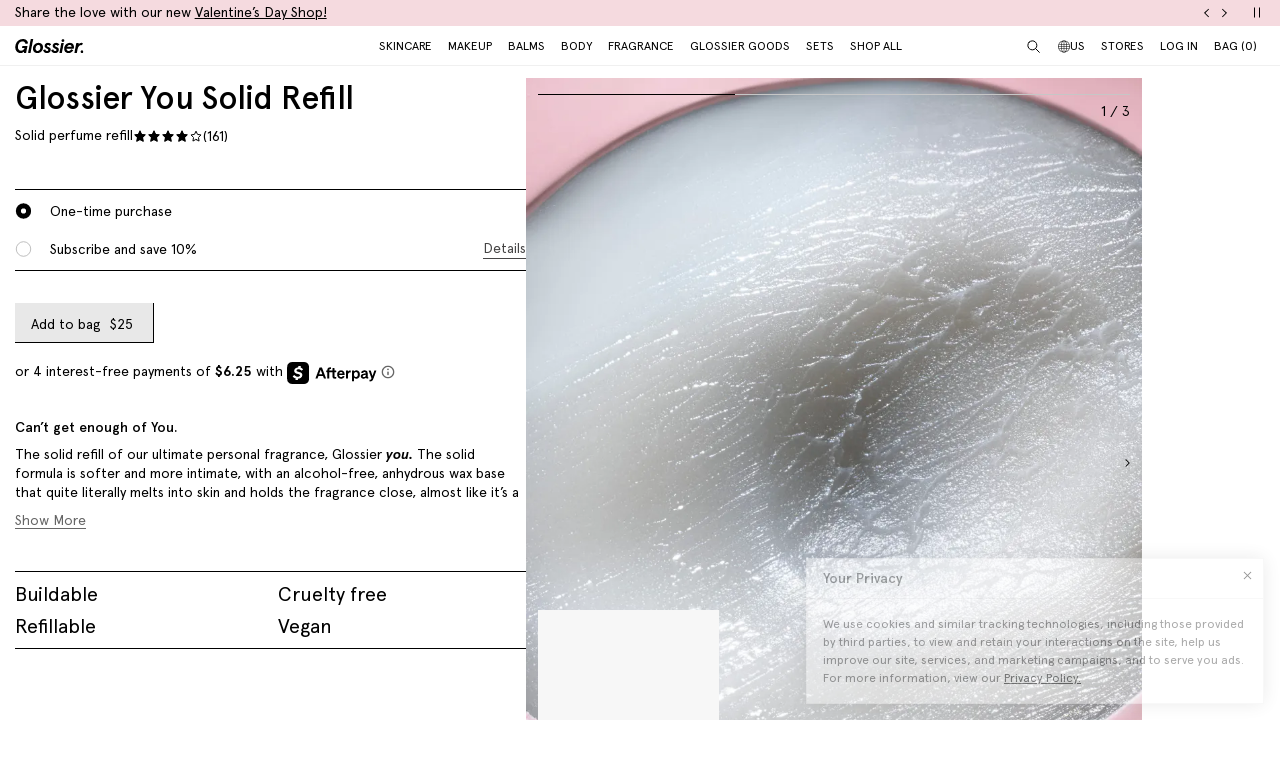

--- FILE ---
content_type: text/html; charset=utf-8
request_url: https://www.glossier.com/en-az/products/glossier-you-solid-refill?parent_collection=fragrance
body_size: 58860
content:
<!doctype html>
<html lang="en">
<head>
  
  <meta charset="utf-8">
  <meta http-equiv="X-UA-Compatible" content="IE=edge">
  <meta name="viewport" content="width=device-width, initial-scale=1">
  
    <link rel="canonical" href="https://www.glossier.com/en-az/products/glossier-you-solid-refill">
  

  <title>Glossier You Solid Refill</title>

  <script src="https://cdn.optimizely.com/js/22916101539.js"></script>
<script>
    if(window.optimizely) {
        window.optimizely.push({
            "type": "holdEvents"
        });
    }
</script>

  
    
      <meta name="description" content="A refill for Glossier You Solid, the portable version of our top-rated fragrance.">
    
  

  
  
  

  
  


<meta property="og:site_name" content="Glossier">
<meta property="og:url" content="https://www.glossier.com/en-az/products/glossier-you-solid-refill">
<meta property="og:title" content="Glossier You Solid Refill">
<meta property="og:type" content="product">
<meta property="og:description" content="A refill for Glossier You Solid, the portable version of our top-rated fragrance.">

  
<meta property="product:availability" content="instock">
  <meta property="product:price:amount" content="50.00">
  <meta property="product:price:currency" content="USD"><meta property="og:image" content="http://www.glossier.com/cdn/shop/files/glossier-fragrance-you-solidrefill-01.png?v=1762200222">
      <meta property="og:image:url" content="https://www.glossier.com/cdn/shopifycloud/storefront/assets/no-image-2048-a2addb12.gif">
      <meta property="og:image:secure_url" content="https://www.glossier.com/cdn/shop/files/glossier-fragrance-you-solidrefill-01.png?v=1762200222">
      <meta property="og:image:width" content="1374">
      <meta property="og:image:height" content="1722">
      <meta property="og:image:alt" content="default | you solid refill"><meta property="og:image" content="http://www.glossier.com/cdn/shop/products/glossier-you-solidrefill-carousel-02.png?v=1680189067">
      <meta property="og:image:url" content="https://www.glossier.com/cdn/shopifycloud/storefront/assets/no-image-2048-a2addb12.gif">
      <meta property="og:image:secure_url" content="https://www.glossier.com/cdn/shop/products/glossier-you-solidrefill-carousel-02.png?v=1680189067">
      <meta property="og:image:width" content="916">
      <meta property="og:image:height" content="1148">
      <meta property="og:image:alt" content="default | texture of you solid"><meta property="og:image" content="http://www.glossier.com/cdn/shop/products/glossier-you-solidrefill-carousel-03.png?v=1680189067">
      <meta property="og:image:url" content="https://www.glossier.com/cdn/shopifycloud/storefront/assets/no-image-2048-a2addb12.gif">
      <meta property="og:image:secure_url" content="https://www.glossier.com/cdn/shop/products/glossier-you-solidrefill-carousel-03.png?v=1680189067">
      <meta property="og:image:width" content="916">
      <meta property="og:image:height" content="1148">
      <meta property="og:image:alt" content="default | Ambrette Seeds, Ambrox, Iris Root, and Pink Pepper.">

<meta name="twitter:site" content="@">
<meta name="twitter:card" content="summary_large_image">
<meta name="twitter:title" content="Glossier You Solid Refill">
<meta name="twitter:description" content="A refill for Glossier You Solid, the portable version of our top-rated fragrance.">


  
  <link rel="icon" type="image/png" href="//www.glossier.com/cdn/shop/files/favicon-dark_32x32.webp?v=1681821732" media="(prefers-color-scheme: no-preference)">
  <link rel="icon" type="image/png" href="//www.glossier.com/cdn/shop/files/favicon-dark_32x32.webp?v=1681821732" media="(prefers-color-scheme: light)"><link rel="icon" type="image/png" href="//www.glossier.com/cdn/shop/files/favicon-light_32x32.webp?v=1681821719" media="(prefers-color-scheme: dark)">
  <link rel="apple-touch-icon" href="//www.glossier.com/cdn/shop/files/favicon-light_180x180.webp?v=1681821719">

  
  



<link
  rel="preload"
  as="image"
  href="https://glossier-prod.imgix.net/files/glossier-fragrance-you-solidrefill-01.png?auto=compress,format&cs=srgb&w={width}"
  imagesrcset="
https://glossier-prod.imgix.net/files/glossier-fragrance-you-solidrefill-01.png?auto=compress,format&cs=srgb&w=180?auto=compress,format&cs=srgb 180w,https://glossier-prod.imgix.net/files/glossier-fragrance-you-solidrefill-01.png?auto=compress,format&cs=srgb&w=360?auto=compress,format&cs=srgb 360w,https://glossier-prod.imgix.net/files/glossier-fragrance-you-solidrefill-01.png?auto=compress,format&cs=srgb&w=540?auto=compress,format&cs=srgb 540w,https://glossier-prod.imgix.net/files/glossier-fragrance-you-solidrefill-01.png?auto=compress,format&cs=srgb&w=720?auto=compress,format&cs=srgb 720w,https://glossier-prod.imgix.net/files/glossier-fragrance-you-solidrefill-01.png?auto=compress,format&cs=srgb&w=900?auto=compress,format&cs=srgb 900w,https://glossier-prod.imgix.net/files/glossier-fragrance-you-solidrefill-01.png?auto=compress,format&cs=srgb&w=1080?auto=compress,format&cs=srgb 1080w,https://glossier-prod.imgix.net/files/glossier-fragrance-you-solidrefill-01.png?auto=compress,format&cs=srgb&w=1296?auto=compress,format&cs=srgb 1296w,https://glossier-prod.imgix.net/files/glossier-fragrance-you-solidrefill-01.png?auto=compress,format&cs=srgb&w=1374?auto=compress,format&cs=srgb 1374w"
  imagesizes="auto"
>

    
  

<link
  rel="preload"
  as="image"
  href="https://glossier-prod.imgix.net/products/glossier-you-solidrefill-carousel-02.png?auto=compress,format&cs=srgb&w={width}"
  imagesrcset="
https://glossier-prod.imgix.net/products/glossier-you-solidrefill-carousel-02.png?auto=compress,format&cs=srgb&w=180?auto=compress,format&cs=srgb 180w,https://glossier-prod.imgix.net/products/glossier-you-solidrefill-carousel-02.png?auto=compress,format&cs=srgb&w=360?auto=compress,format&cs=srgb 360w,https://glossier-prod.imgix.net/products/glossier-you-solidrefill-carousel-02.png?auto=compress,format&cs=srgb&w=540?auto=compress,format&cs=srgb 540w,https://glossier-prod.imgix.net/products/glossier-you-solidrefill-carousel-02.png?auto=compress,format&cs=srgb&w=720?auto=compress,format&cs=srgb 720w,https://glossier-prod.imgix.net/products/glossier-you-solidrefill-carousel-02.png?auto=compress,format&cs=srgb&w=900?auto=compress,format&cs=srgb 900w,https://glossier-prod.imgix.net/products/glossier-you-solidrefill-carousel-02.png?auto=compress,format&cs=srgb&w=916?auto=compress,format&cs=srgb 916w"
  imagesizes="auto"
>

    
  


  
  
  <script>
    window.configuration = {
      klaviyoAPI: 'Sn6eFZ',
      yotoAPI: 'xAJLIqkdZjK3FOIgCqiXbx1OtYADZxhE80pWNsAW',
    }
    window.SDG = window.SDG || {};
    window._ = window._ || {};
    window.__webpack_public_path__ = '//www.glossier.com/cdn/shop/t/1376/assets/';
    SDG.Data = {};
    SDG.Data.assetUrl = '//www.glossier.com/cdn/shop/t/1376/assets/';
    SDG.Data.fileUrl = '//www.glossier.com/cdn/shop/files/';
    SDG.Data.sq = [];
    SDG.Data.moneyFormat = 'm.{{amount}}';
    SDG.Data.currencySymbol = "₼"

    SDG.Data.countrySelectorRedirect = Boolean(true);
    SDG.Data.predictiveSearchUrl = '/en-az/search/suggest';
    SDG.Data.videoStrings = {
      play: "Play video",
      pause: "Pause video",
      mute: "Mute video",
      unmute: "Unmute video",
    };
    SDG.Data.noImageFoundUrl = '//www.glossier.com/cdn/shopifycloud/storefront/assets/no-image-100-2a702f30_75x.gif';
    SDG.Data.themeRole = 'main';
    SDG.Data.shopDomain = 'glossier-admin.myshopify.com';
    SDG.Data.imgixFormatParam = '?auto=compress,format&cs=srgb';
    SDG.Data.ukUrl = "https://uk.glossier.com";
  </script>

  

  <link href="//www.glossier.com/cdn/shop/t/1376/assets/style.css?v=20843411441651058731768595464" rel="stylesheet" type="text/css" media="all" />



  <link href="//www.glossier.com/cdn/shop/t/1376/assets/product.css?v=85324397308528216651768595464" rel="stylesheet" type="text/css" media="all" />





















  
  

  
  

  
  














<script>SDG.Data.path={404:'//www.glossier.com/cdn/shop/t/1376/assets/404.min.js?v=144273395684039749511768594679',account:'//www.glossier.com/cdn/shop/t/1376/assets/account.min.js?v=160959814035287110601768594679',account_dashboard:'//www.glossier.com/cdn/shop/t/1376/assets/account-dashboard.min.js?v=181919875830493842871768594679',collection:'//www.glossier.com/cdn/shop/t/1376/assets/collection.min.js?v=154052394141207469201768594679',index:'//www.glossier.com/cdn/shop/t/1376/assets/index.min.js?v=23782392740871721231768594679',opt_out:'//www.glossier.com/cdn/shop/t/1376/assets/privacyPreferenceCenter.min.js?v=57793882350724033051768594679',product:'//www.glossier.com/cdn/shop/t/1376/assets/product.min.js?v=141219515595627531781768594679',page:'//www.glossier.com/cdn/shop/t/1376/assets/page.min.js?v=123060111222986711701768594679',shopify_options:'//www.glossier.com/cdn/shopifycloud/storefront/assets/themes_support/option_selection-b017cd28.js',shade_finder_quiz:'//www.glossier.com/cdn/shop/t/1376/assets/shade-finder-quiz.min.js?v=32914477584993640051768594679',style_guide:'//www.glossier.com/cdn/shop/t/1376/assets/style-guide.min.js?v=26120404032960102061768594679'};SDG.Data.pageHandle='product';SDG.Data.ssId='';SDG.Data.template="product.glossier-you-solid-refill";SDG.Data.imgixUrl='https://glossier-prod.imgix.net';SDG.Data.enableImgix=true;SDG.Data.klaviyoAPI='Sn6eFZ';SDG.Data.klaviyoNewsletterId='V9TWRD';SDG.Data.klaviyoCatalog='$shopify';SDG.Data.addToBag='Add to bag';SDG.Data.chooseSet='Choose set';SDG.Data.soldOut='Sold out';SDG.Data.notifyMe='Notify me';SDG.Data.comingSoon='See details';SDG.Data.globalEEnabled=Boolean(true);SDG.Data.findation={apiKey:"22897d4ebc7c90c693c4332c5efd07701644cd5f650c942a7a2ee1b66784",demoMode:false,};SDG.Data.captionColorRatio=50 / 100;SDG.Data.productThumbnailSettings={enable:true,};SDG.Data.pwl="[base64]";SDG.Data.pwla="WyJDYXNzaWUiLCJsYXNzaWUiXQ==";SDG.Data.enableCustomization=false;SDG.Data.translations={oneTrust:{screenreaderTitle:"Translation missing:en.general.one_trust.screenreader_title"}};window.enableSubscription=true;window.rcLoginAccessLink={settings:[{page:'/account',injectionAnchorSelectors:['#recharge-subscription-login-access-link'],injectionPosition:'afterend'}]};</script>


<script>SDG.Data.gwp=SDG.Data.gwp || {};SDG.Data.gwp.enableGwp=false;SDG.Data.gwp.gwpProductId="8771481239797";SDG.Data.gwp.gwpVariantId="45775013544181";SDG.Data.gwp.gwpThreshold="28100";SDG.Data.gwp.gwpProductTitle="Crème de You";SDG.Data.gwp.gwpCollateralVariantId=""</script>
<script>SDG.Data.pdpInterstitialUpsell=SDG.Data.pdpInterstitialUpsell || {};SDG.Data.pdpInterstitialUpsell.enabledGlobally=Boolean(false);SDG.Data.pdpInterstitialUpsell.enabledForThisProduct=Boolean();SDG.Data.pdpInterstitialUpsell.openDelay=1;SDG.Data.pdpInterstitialUpsell.triggerProductData=null;SDG.Data.pdpInterstitialUpsell.upsellProductVariantId=null;</script>
<script src="//www.glossier.com/cdn/shop/t/1376/assets/runtime.min.js?v=167519139731668828111768594679" defer></script>
<script src="//www.glossier.com/cdn/shop/t/1376/assets/app.min.js?v=118205914868829167781768594679" defer></script>


  
  

<!-- Begin Shopify-Afterpay JavaScript Snippet (v1.1.5) -->

<!-- Afterpay disabled: AZN != USD -->

<!-- End Shopify-Afterpay JavaScript Snippet (v1.1.5) -->




  <script type="text/javascript">
  // function that checks if OptanonConsent cookie is present
  function initYotpoWidget() {
    var cookie = document.cookie;
    var head = document.getElementsByTagName('head')[0];
    if (cookie.indexOf("OptanonConsent") >= 0) {
      // if OneTrust tracking is allowed, load Yotpo widget without preventCookies
      // C0002%3A1 decodes to C0002:1, which is the value of the OneTrust cookie when tracking is allowed
      if (cookie.indexOf("C0002%3A1") >= 0) {
        (function e() {
          var e = document.createElement("script");
          e.type = "text/javascript", e.async = true, e.src = "//staticw2.yotpo.com/xAJLIqkdZjK3FOIgCqiXbx1OtYADZxhE80pWNsAW/widget.js?preventCookies=false";
          head.appendChild(e);
        })();
      } else {
        (function e() {
          var e = document.createElement("script");
          e.type = "text/javascript", e.async = true, e.src = "//staticw2.yotpo.com/xAJLIqkdZjK3FOIgCqiXbx1OtYADZxhE80pWNsAW/widget.js?preventCookies=true";
          // append e to head var
          head.appendChild(e);
        })();
      }
    }
  }

  initYotpoWidget();
</script>


  
  <script type="text/javascript" src="https://assets.findation.com/javascripts/w-adv-10.min.js"></script>


  <script>window.performance && window.performance.mark && window.performance.mark('shopify.content_for_header.start');</script><meta name="google-site-verification" content="eA38Qj9a6poDjP3zwQOigEpqS93x9ljpFHu0THP_M9c">
<meta id="shopify-digital-wallet" name="shopify-digital-wallet" content="/62791647477/digital_wallets/dialog">
<meta name="shopify-checkout-api-token" content="ae44601cdd6e73dfa1237c280d7d1165">
<meta id="in-context-paypal-metadata" data-shop-id="62791647477" data-venmo-supported="true" data-environment="production" data-locale="en_US" data-paypal-v4="true" data-currency="AZN">
<link rel="alternate" hreflang="x-default" href="https://www.glossier.com/products/glossier-you-solid-refill">
<link rel="alternate" hreflang="en-TT" href="https://www.glossier.com/en-tt/products/glossier-you-solid-refill">
<link rel="alternate" hreflang="en-SK" href="https://www.glossier.com/en-sk/products/glossier-you-solid-refill">
<link rel="alternate" hreflang="en-CA" href="https://www.glossier.com/en-ca/products/glossier-you-solid-refill">
<link rel="alternate" hreflang="fr-CA" href="https://www.glossier.com/fr-ca/products/glossier-you-solid-refill">
<link rel="alternate" hreflang="en-DK" href="https://www.glossier.com/en-dk/products/glossier-you-solid-refill">
<link rel="alternate" hreflang="fr-FR" href="https://www.glossier.com/fr-fr/products/glossier-you-solid-refill">
<link rel="alternate" hreflang="en-FR" href="https://www.glossier.com/en-fr/products/glossier-you-solid-refill">
<link rel="alternate" hreflang="en-IE" href="https://www.glossier.com/en-ie/products/glossier-you-solid-refill">
<link rel="alternate" hreflang="en-SE" href="https://www.glossier.com/en-se/products/glossier-you-solid-refill">
<link rel="alternate" hreflang="en-AD" href="https://www.glossier.com/en-ad/products/glossier-you-solid-refill">
<link rel="alternate" hreflang="en-AE" href="https://www.glossier.com/en-ae/products/glossier-you-solid-refill">
<link rel="alternate" hreflang="en-AG" href="https://www.glossier.com/en-ag/products/glossier-you-solid-refill">
<link rel="alternate" hreflang="en-AI" href="https://www.glossier.com/en-ai/products/glossier-you-solid-refill">
<link rel="alternate" hreflang="en-AL" href="https://www.glossier.com/en-al/products/glossier-you-solid-refill">
<link rel="alternate" hreflang="en-AM" href="https://www.glossier.com/en-am/products/glossier-you-solid-refill">
<link rel="alternate" hreflang="en-AO" href="https://www.glossier.com/en-ao/products/glossier-you-solid-refill">
<link rel="alternate" hreflang="en-AT" href="https://www.glossier.com/en-at/products/glossier-you-solid-refill">
<link rel="alternate" hreflang="en-AU" href="https://www.glossier.com/en-au/products/glossier-you-solid-refill">
<link rel="alternate" hreflang="en-AW" href="https://www.glossier.com/en-aw/products/glossier-you-solid-refill">
<link rel="alternate" hreflang="en-AZ" href="https://www.glossier.com/en-az/products/glossier-you-solid-refill">
<link rel="alternate" hreflang="en-BA" href="https://www.glossier.com/en-ba/products/glossier-you-solid-refill">
<link rel="alternate" hreflang="en-BB" href="https://www.glossier.com/en-bb/products/glossier-you-solid-refill">
<link rel="alternate" hreflang="en-BD" href="https://www.glossier.com/en-bd/products/glossier-you-solid-refill">
<link rel="alternate" hreflang="en-BE" href="https://www.glossier.com/en-be/products/glossier-you-solid-refill">
<link rel="alternate" hreflang="en-BF" href="https://www.glossier.com/en-bf/products/glossier-you-solid-refill">
<link rel="alternate" hreflang="en-BG" href="https://www.glossier.com/en-bg/products/glossier-you-solid-refill">
<link rel="alternate" hreflang="en-BH" href="https://www.glossier.com/en-bh/products/glossier-you-solid-refill">
<link rel="alternate" hreflang="en-BI" href="https://www.glossier.com/en-bi/products/glossier-you-solid-refill">
<link rel="alternate" hreflang="en-BJ" href="https://www.glossier.com/en-bj/products/glossier-you-solid-refill">
<link rel="alternate" hreflang="en-BL" href="https://www.glossier.com/en-bl/products/glossier-you-solid-refill">
<link rel="alternate" hreflang="en-BM" href="https://www.glossier.com/en-bm/products/glossier-you-solid-refill">
<link rel="alternate" hreflang="en-BN" href="https://www.glossier.com/en-bn/products/glossier-you-solid-refill">
<link rel="alternate" hreflang="en-BO" href="https://www.glossier.com/en-bo/products/glossier-you-solid-refill">
<link rel="alternate" hreflang="en-BR" href="https://www.glossier.com/en-br/products/glossier-you-solid-refill">
<link rel="alternate" hreflang="en-BS" href="https://www.glossier.com/en-bs/products/glossier-you-solid-refill">
<link rel="alternate" hreflang="en-BT" href="https://www.glossier.com/en-bt/products/glossier-you-solid-refill">
<link rel="alternate" hreflang="en-BW" href="https://www.glossier.com/en-bw/products/glossier-you-solid-refill">
<link rel="alternate" hreflang="en-BZ" href="https://www.glossier.com/en-bz/products/glossier-you-solid-refill">
<link rel="alternate" hreflang="en-CG" href="https://www.glossier.com/en-cg/products/glossier-you-solid-refill">
<link rel="alternate" hreflang="en-CH" href="https://www.glossier.com/en-ch/products/glossier-you-solid-refill">
<link rel="alternate" hreflang="en-CI" href="https://www.glossier.com/en-ci/products/glossier-you-solid-refill">
<link rel="alternate" hreflang="en-CK" href="https://www.glossier.com/en-ck/products/glossier-you-solid-refill">
<link rel="alternate" hreflang="en-CM" href="https://www.glossier.com/en-cm/products/glossier-you-solid-refill">
<link rel="alternate" hreflang="en-CN" href="https://www.glossier.com/en-cn/products/glossier-you-solid-refill">
<link rel="alternate" hreflang="en-CO" href="https://www.glossier.com/en-co/products/glossier-you-solid-refill">
<link rel="alternate" hreflang="en-CR" href="https://www.glossier.com/en-cr/products/glossier-you-solid-refill">
<link rel="alternate" hreflang="en-CV" href="https://www.glossier.com/en-cv/products/glossier-you-solid-refill">
<link rel="alternate" hreflang="en-CW" href="https://www.glossier.com/en-cw/products/glossier-you-solid-refill">
<link rel="alternate" hreflang="en-CY" href="https://www.glossier.com/en-cy/products/glossier-you-solid-refill">
<link rel="alternate" hreflang="en-CZ" href="https://www.glossier.com/en-cz/products/glossier-you-solid-refill">
<link rel="alternate" hreflang="en-DE" href="https://www.glossier.com/en-de/products/glossier-you-solid-refill">
<link rel="alternate" hreflang="en-DJ" href="https://www.glossier.com/en-dj/products/glossier-you-solid-refill">
<link rel="alternate" hreflang="en-DM" href="https://www.glossier.com/en-dm/products/glossier-you-solid-refill">
<link rel="alternate" hreflang="en-DO" href="https://www.glossier.com/en-do/products/glossier-you-solid-refill">
<link rel="alternate" hreflang="en-EC" href="https://www.glossier.com/en-ec/products/glossier-you-solid-refill">
<link rel="alternate" hreflang="en-EE" href="https://www.glossier.com/en-ee/products/glossier-you-solid-refill">
<link rel="alternate" hreflang="en-EG" href="https://www.glossier.com/en-eg/products/glossier-you-solid-refill">
<link rel="alternate" hreflang="en-ES" href="https://www.glossier.com/en-es/products/glossier-you-solid-refill">
<link rel="alternate" hreflang="en-FI" href="https://www.glossier.com/en-fi/products/glossier-you-solid-refill">
<link rel="alternate" hreflang="en-FJ" href="https://www.glossier.com/en-fj/products/glossier-you-solid-refill">
<link rel="alternate" hreflang="en-FK" href="https://www.glossier.com/en-fk/products/glossier-you-solid-refill">
<link rel="alternate" hreflang="en-FO" href="https://www.glossier.com/en-fo/products/glossier-you-solid-refill">
<link rel="alternate" hreflang="en-GA" href="https://www.glossier.com/en-ga/products/glossier-you-solid-refill">
<link rel="alternate" hreflang="en-GD" href="https://www.glossier.com/en-gd/products/glossier-you-solid-refill">
<link rel="alternate" hreflang="en-GE" href="https://www.glossier.com/en-ge/products/glossier-you-solid-refill">
<link rel="alternate" hreflang="en-GF" href="https://www.glossier.com/en-gf/products/glossier-you-solid-refill">
<link rel="alternate" hreflang="en-GG" href="https://www.glossier.com/en-gg/products/glossier-you-solid-refill">
<link rel="alternate" hreflang="en-GH" href="https://www.glossier.com/en-gh/products/glossier-you-solid-refill">
<link rel="alternate" hreflang="en-GI" href="https://www.glossier.com/en-gi/products/glossier-you-solid-refill">
<link rel="alternate" hreflang="en-GL" href="https://www.glossier.com/en-gl/products/glossier-you-solid-refill">
<link rel="alternate" hreflang="en-GM" href="https://www.glossier.com/en-gm/products/glossier-you-solid-refill">
<link rel="alternate" hreflang="en-GN" href="https://www.glossier.com/en-gn/products/glossier-you-solid-refill">
<link rel="alternate" hreflang="en-GP" href="https://www.glossier.com/en-gp/products/glossier-you-solid-refill">
<link rel="alternate" hreflang="en-GQ" href="https://www.glossier.com/en-gq/products/glossier-you-solid-refill">
<link rel="alternate" hreflang="en-GR" href="https://www.glossier.com/en-gr/products/glossier-you-solid-refill">
<link rel="alternate" hreflang="en-GT" href="https://www.glossier.com/en-gt/products/glossier-you-solid-refill">
<link rel="alternate" hreflang="en-GW" href="https://www.glossier.com/en-gw/products/glossier-you-solid-refill">
<link rel="alternate" hreflang="en-GY" href="https://www.glossier.com/en-gy/products/glossier-you-solid-refill">
<link rel="alternate" hreflang="en-HK" href="https://www.glossier.com/en-hk/products/glossier-you-solid-refill">
<link rel="alternate" hreflang="en-HN" href="https://www.glossier.com/en-hn/products/glossier-you-solid-refill">
<link rel="alternate" hreflang="en-HR" href="https://www.glossier.com/en-hr/products/glossier-you-solid-refill">
<link rel="alternate" hreflang="en-HT" href="https://www.glossier.com/en-ht/products/glossier-you-solid-refill">
<link rel="alternate" hreflang="en-HU" href="https://www.glossier.com/en-hu/products/glossier-you-solid-refill">
<link rel="alternate" hreflang="en-IL" href="https://www.glossier.com/en-il/products/glossier-you-solid-refill">
<link rel="alternate" hreflang="en-IM" href="https://www.glossier.com/en-im/products/glossier-you-solid-refill">
<link rel="alternate" hreflang="en-IN" href="https://www.glossier.com/en-in/products/glossier-you-solid-refill">
<link rel="alternate" hreflang="en-IS" href="https://www.glossier.com/en-is/products/glossier-you-solid-refill">
<link rel="alternate" hreflang="en-IT" href="https://www.glossier.com/en-it/products/glossier-you-solid-refill">
<link rel="alternate" hreflang="en-JE" href="https://www.glossier.com/en-je/products/glossier-you-solid-refill">
<link rel="alternate" hreflang="en-JM" href="https://www.glossier.com/en-jm/products/glossier-you-solid-refill">
<link rel="alternate" hreflang="en-JO" href="https://www.glossier.com/en-jo/products/glossier-you-solid-refill">
<link rel="alternate" hreflang="en-JP" href="https://www.glossier.com/en-jp/products/glossier-you-solid-refill">
<link rel="alternate" hreflang="en-KE" href="https://www.glossier.com/en-ke/products/glossier-you-solid-refill">
<link rel="alternate" hreflang="en-KG" href="https://www.glossier.com/en-kg/products/glossier-you-solid-refill">
<link rel="alternate" hreflang="en-KH" href="https://www.glossier.com/en-kh/products/glossier-you-solid-refill">
<link rel="alternate" hreflang="en-KI" href="https://www.glossier.com/en-ki/products/glossier-you-solid-refill">
<link rel="alternate" hreflang="en-KM" href="https://www.glossier.com/en-km/products/glossier-you-solid-refill">
<link rel="alternate" hreflang="en-KN" href="https://www.glossier.com/en-kn/products/glossier-you-solid-refill">
<link rel="alternate" hreflang="en-KR" href="https://www.glossier.com/en-kr/products/glossier-you-solid-refill">
<link rel="alternate" hreflang="en-KW" href="https://www.glossier.com/en-kw/products/glossier-you-solid-refill">
<link rel="alternate" hreflang="en-KY" href="https://www.glossier.com/en-ky/products/glossier-you-solid-refill">
<link rel="alternate" hreflang="en-KZ" href="https://www.glossier.com/en-kz/products/glossier-you-solid-refill">
<link rel="alternate" hreflang="en-LA" href="https://www.glossier.com/en-la/products/glossier-you-solid-refill">
<link rel="alternate" hreflang="en-LC" href="https://www.glossier.com/en-lc/products/glossier-you-solid-refill">
<link rel="alternate" hreflang="en-LI" href="https://www.glossier.com/en-li/products/glossier-you-solid-refill">
<link rel="alternate" hreflang="en-LK" href="https://www.glossier.com/en-lk/products/glossier-you-solid-refill">
<link rel="alternate" hreflang="en-LR" href="https://www.glossier.com/en-lr/products/glossier-you-solid-refill">
<link rel="alternate" hreflang="en-LS" href="https://www.glossier.com/en-ls/products/glossier-you-solid-refill">
<link rel="alternate" hreflang="en-LT" href="https://www.glossier.com/en-lt/products/glossier-you-solid-refill">
<link rel="alternate" hreflang="en-LU" href="https://www.glossier.com/en-lu/products/glossier-you-solid-refill">
<link rel="alternate" hreflang="en-LV" href="https://www.glossier.com/en-lv/products/glossier-you-solid-refill">
<link rel="alternate" hreflang="en-MA" href="https://www.glossier.com/en-ma/products/glossier-you-solid-refill">
<link rel="alternate" hreflang="en-MC" href="https://www.glossier.com/en-mc/products/glossier-you-solid-refill">
<link rel="alternate" hreflang="en-MD" href="https://www.glossier.com/en-md/products/glossier-you-solid-refill">
<link rel="alternate" hreflang="en-ME" href="https://www.glossier.com/en-me/products/glossier-you-solid-refill">
<link rel="alternate" hreflang="en-MF" href="https://www.glossier.com/en-mf/products/glossier-you-solid-refill">
<link rel="alternate" hreflang="en-MG" href="https://www.glossier.com/en-mg/products/glossier-you-solid-refill">
<link rel="alternate" hreflang="en-MK" href="https://www.glossier.com/en-mk/products/glossier-you-solid-refill">
<link rel="alternate" hreflang="en-MN" href="https://www.glossier.com/en-mn/products/glossier-you-solid-refill">
<link rel="alternate" hreflang="en-MO" href="https://www.glossier.com/en-mo/products/glossier-you-solid-refill">
<link rel="alternate" hreflang="en-MQ" href="https://www.glossier.com/en-mq/products/glossier-you-solid-refill">
<link rel="alternate" hreflang="en-MR" href="https://www.glossier.com/en-mr/products/glossier-you-solid-refill">
<link rel="alternate" hreflang="en-MS" href="https://www.glossier.com/en-ms/products/glossier-you-solid-refill">
<link rel="alternate" hreflang="en-MT" href="https://www.glossier.com/en-mt/products/glossier-you-solid-refill">
<link rel="alternate" hreflang="en-MU" href="https://www.glossier.com/en-mu/products/glossier-you-solid-refill">
<link rel="alternate" hreflang="en-MV" href="https://www.glossier.com/en-mv/products/glossier-you-solid-refill">
<link rel="alternate" hreflang="en-MW" href="https://www.glossier.com/en-mw/products/glossier-you-solid-refill">
<link rel="alternate" hreflang="en-MX" href="https://www.glossier.com/en-mx/products/glossier-you-solid-refill">
<link rel="alternate" hreflang="en-MZ" href="https://www.glossier.com/en-mz/products/glossier-you-solid-refill">
<link rel="alternate" hreflang="en-NA" href="https://www.glossier.com/en-na/products/glossier-you-solid-refill">
<link rel="alternate" hreflang="en-NC" href="https://www.glossier.com/en-nc/products/glossier-you-solid-refill">
<link rel="alternate" hreflang="en-NG" href="https://www.glossier.com/en-ng/products/glossier-you-solid-refill">
<link rel="alternate" hreflang="en-NL" href="https://www.glossier.com/en-nl/products/glossier-you-solid-refill">
<link rel="alternate" hreflang="en-NO" href="https://www.glossier.com/en-no/products/glossier-you-solid-refill">
<link rel="alternate" hreflang="en-NP" href="https://www.glossier.com/en-np/products/glossier-you-solid-refill">
<link rel="alternate" hreflang="en-NR" href="https://www.glossier.com/en-nr/products/glossier-you-solid-refill">
<link rel="alternate" hreflang="en-NU" href="https://www.glossier.com/en-nu/products/glossier-you-solid-refill">
<link rel="alternate" hreflang="en-NZ" href="https://www.glossier.com/en-nz/products/glossier-you-solid-refill">
<link rel="alternate" hreflang="en-OM" href="https://www.glossier.com/en-om/products/glossier-you-solid-refill">
<link rel="alternate" hreflang="en-PA" href="https://www.glossier.com/en-pa/products/glossier-you-solid-refill">
<link rel="alternate" hreflang="en-PF" href="https://www.glossier.com/en-pf/products/glossier-you-solid-refill">
<link rel="alternate" hreflang="en-PG" href="https://www.glossier.com/en-pg/products/glossier-you-solid-refill">
<link rel="alternate" hreflang="en-PH" href="https://www.glossier.com/en-ph/products/glossier-you-solid-refill">
<link rel="alternate" hreflang="en-PK" href="https://www.glossier.com/en-pk/products/glossier-you-solid-refill">
<link rel="alternate" hreflang="en-PL" href="https://www.glossier.com/en-pl/products/glossier-you-solid-refill">
<link rel="alternate" hreflang="en-PT" href="https://www.glossier.com/en-pt/products/glossier-you-solid-refill">
<link rel="alternate" hreflang="en-PY" href="https://www.glossier.com/en-py/products/glossier-you-solid-refill">
<link rel="alternate" hreflang="en-QA" href="https://www.glossier.com/en-qa/products/glossier-you-solid-refill">
<link rel="alternate" hreflang="en-RE" href="https://www.glossier.com/en-re/products/glossier-you-solid-refill">
<link rel="alternate" hreflang="en-RO" href="https://www.glossier.com/en-ro/products/glossier-you-solid-refill">
<link rel="alternate" hreflang="en-RS" href="https://www.glossier.com/en-rs/products/glossier-you-solid-refill">
<link rel="alternate" hreflang="en-RW" href="https://www.glossier.com/en-rw/products/glossier-you-solid-refill">
<link rel="alternate" hreflang="en-SA" href="https://www.glossier.com/en-sa/products/glossier-you-solid-refill">
<link rel="alternate" hreflang="en-SB" href="https://www.glossier.com/en-sb/products/glossier-you-solid-refill">
<link rel="alternate" hreflang="en-SC" href="https://www.glossier.com/en-sc/products/glossier-you-solid-refill">
<link rel="alternate" hreflang="en-SG" href="https://www.glossier.com/en-sg/products/glossier-you-solid-refill">
<link rel="alternate" hreflang="en-SH" href="https://www.glossier.com/en-sh/products/glossier-you-solid-refill">
<link rel="alternate" hreflang="en-SI" href="https://www.glossier.com/en-si/products/glossier-you-solid-refill">
<link rel="alternate" hreflang="en-SL" href="https://www.glossier.com/en-sl/products/glossier-you-solid-refill">
<link rel="alternate" hreflang="en-SM" href="https://www.glossier.com/en-sm/products/glossier-you-solid-refill">
<link rel="alternate" hreflang="en-SN" href="https://www.glossier.com/en-sn/products/glossier-you-solid-refill">
<link rel="alternate" hreflang="en-SR" href="https://www.glossier.com/en-sr/products/glossier-you-solid-refill">
<link rel="alternate" hreflang="en-ST" href="https://www.glossier.com/en-st/products/glossier-you-solid-refill">
<link rel="alternate" hreflang="en-SV" href="https://www.glossier.com/en-sv/products/glossier-you-solid-refill">
<link rel="alternate" hreflang="en-SX" href="https://www.glossier.com/en-sx/products/glossier-you-solid-refill">
<link rel="alternate" hreflang="en-SZ" href="https://www.glossier.com/en-sz/products/glossier-you-solid-refill">
<link rel="alternate" hreflang="en-TC" href="https://www.glossier.com/en-tc/products/glossier-you-solid-refill">
<link rel="alternate" hreflang="en-TD" href="https://www.glossier.com/en-td/products/glossier-you-solid-refill">
<link rel="alternate" hreflang="en-TG" href="https://www.glossier.com/en-tg/products/glossier-you-solid-refill">
<link rel="alternate" hreflang="en-TH" href="https://www.glossier.com/en-th/products/glossier-you-solid-refill">
<link rel="alternate" hreflang="en-TL" href="https://www.glossier.com/en-tl/products/glossier-you-solid-refill">
<link rel="alternate" hreflang="en-TM" href="https://www.glossier.com/en-tm/products/glossier-you-solid-refill">
<link rel="alternate" hreflang="en-TN" href="https://www.glossier.com/en-tn/products/glossier-you-solid-refill">
<link rel="alternate" hreflang="en-TO" href="https://www.glossier.com/en-to/products/glossier-you-solid-refill">
<link rel="alternate" hreflang="en-TV" href="https://www.glossier.com/en-tv/products/glossier-you-solid-refill">
<link rel="alternate" hreflang="en-TW" href="https://www.glossier.com/en-tw/products/glossier-you-solid-refill">
<link rel="alternate" hreflang="en-TZ" href="https://www.glossier.com/en-tz/products/glossier-you-solid-refill">
<link rel="alternate" hreflang="en-UG" href="https://www.glossier.com/en-ug/products/glossier-you-solid-refill">
<link rel="alternate" hreflang="en-UZ" href="https://www.glossier.com/en-uz/products/glossier-you-solid-refill">
<link rel="alternate" hreflang="en-VA" href="https://www.glossier.com/en-va/products/glossier-you-solid-refill">
<link rel="alternate" hreflang="en-VC" href="https://www.glossier.com/en-vc/products/glossier-you-solid-refill">
<link rel="alternate" hreflang="en-VG" href="https://www.glossier.com/en-vg/products/glossier-you-solid-refill">
<link rel="alternate" hreflang="en-VU" href="https://www.glossier.com/en-vu/products/glossier-you-solid-refill">
<link rel="alternate" hreflang="en-WF" href="https://www.glossier.com/en-wf/products/glossier-you-solid-refill">
<link rel="alternate" hreflang="en-WS" href="https://www.glossier.com/en-ws/products/glossier-you-solid-refill">
<link rel="alternate" hreflang="en-YT" href="https://www.glossier.com/en-yt/products/glossier-you-solid-refill">
<link rel="alternate" hreflang="en-ZA" href="https://www.glossier.com/en-za/products/glossier-you-solid-refill">
<link rel="alternate" hreflang="en-ZM" href="https://www.glossier.com/en-zm/products/glossier-you-solid-refill">
<link rel="alternate" hreflang="en-US" href="https://www.glossier.com/products/glossier-you-solid-refill">
<link rel="alternate" type="application/json+oembed" href="https://www.glossier.com/en-az/products/glossier-you-solid-refill.oembed">
<script async="async" src="/checkouts/internal/preloads.js?locale=en-AZ"></script>
<link rel="preconnect" href="https://shop.app" crossorigin="anonymous">
<script async="async" src="https://shop.app/checkouts/internal/preloads.js?locale=en-AZ&shop_id=62791647477" crossorigin="anonymous"></script>
<script id="apple-pay-shop-capabilities" type="application/json">{"shopId":62791647477,"countryCode":"US","currencyCode":"AZN","merchantCapabilities":["supports3DS"],"merchantId":"gid:\/\/shopify\/Shop\/62791647477","merchantName":"Glossier","requiredBillingContactFields":["postalAddress","email","phone"],"requiredShippingContactFields":["postalAddress","email","phone"],"shippingType":"shipping","supportedNetworks":["visa","masterCard","amex","discover","elo","jcb"],"total":{"type":"pending","label":"Glossier","amount":"1.00"},"shopifyPaymentsEnabled":true,"supportsSubscriptions":true}</script>
<script id="shopify-features" type="application/json">{"accessToken":"ae44601cdd6e73dfa1237c280d7d1165","betas":["rich-media-storefront-analytics"],"domain":"www.glossier.com","predictiveSearch":true,"shopId":62791647477,"locale":"en"}</script>
<script>var Shopify = Shopify || {};
Shopify.shop = "glossier-admin.myshopify.com";
Shopify.locale = "en";
Shopify.currency = {"active":"AZN","rate":"1.75015"};
Shopify.country = "AZ";
Shopify.theme = {"name":"1\/20 | Valentines Day | Release 3.37.0","id":155647475957,"schema_name":"Glossier","schema_version":"3.37.0","theme_store_id":null,"role":"main"};
Shopify.theme.handle = "null";
Shopify.theme.style = {"id":null,"handle":null};
Shopify.cdnHost = "www.glossier.com/cdn";
Shopify.routes = Shopify.routes || {};
Shopify.routes.root = "/en-az/";</script>
<script type="module">!function(o){(o.Shopify=o.Shopify||{}).modules=!0}(window);</script>
<script>!function(o){function n(){var o=[];function n(){o.push(Array.prototype.slice.apply(arguments))}return n.q=o,n}var t=o.Shopify=o.Shopify||{};t.loadFeatures=n(),t.autoloadFeatures=n()}(window);</script>
<script>
  window.ShopifyPay = window.ShopifyPay || {};
  window.ShopifyPay.apiHost = "shop.app\/pay";
  window.ShopifyPay.redirectState = null;
</script>
<script id="shop-js-analytics" type="application/json">{"pageType":"product"}</script>
<script defer="defer" async type="module" src="//www.glossier.com/cdn/shopifycloud/shop-js/modules/v2/client.init-shop-cart-sync_BT-GjEfc.en.esm.js"></script>
<script defer="defer" async type="module" src="//www.glossier.com/cdn/shopifycloud/shop-js/modules/v2/chunk.common_D58fp_Oc.esm.js"></script>
<script defer="defer" async type="module" src="//www.glossier.com/cdn/shopifycloud/shop-js/modules/v2/chunk.modal_xMitdFEc.esm.js"></script>
<script type="module">
  await import("//www.glossier.com/cdn/shopifycloud/shop-js/modules/v2/client.init-shop-cart-sync_BT-GjEfc.en.esm.js");
await import("//www.glossier.com/cdn/shopifycloud/shop-js/modules/v2/chunk.common_D58fp_Oc.esm.js");
await import("//www.glossier.com/cdn/shopifycloud/shop-js/modules/v2/chunk.modal_xMitdFEc.esm.js");

  window.Shopify.SignInWithShop?.initShopCartSync?.({"fedCMEnabled":true,"windoidEnabled":true});

</script>
<script>
  window.Shopify = window.Shopify || {};
  if (!window.Shopify.featureAssets) window.Shopify.featureAssets = {};
  window.Shopify.featureAssets['shop-js'] = {"shop-cart-sync":["modules/v2/client.shop-cart-sync_DZOKe7Ll.en.esm.js","modules/v2/chunk.common_D58fp_Oc.esm.js","modules/v2/chunk.modal_xMitdFEc.esm.js"],"init-fed-cm":["modules/v2/client.init-fed-cm_B6oLuCjv.en.esm.js","modules/v2/chunk.common_D58fp_Oc.esm.js","modules/v2/chunk.modal_xMitdFEc.esm.js"],"shop-cash-offers":["modules/v2/client.shop-cash-offers_D2sdYoxE.en.esm.js","modules/v2/chunk.common_D58fp_Oc.esm.js","modules/v2/chunk.modal_xMitdFEc.esm.js"],"shop-login-button":["modules/v2/client.shop-login-button_QeVjl5Y3.en.esm.js","modules/v2/chunk.common_D58fp_Oc.esm.js","modules/v2/chunk.modal_xMitdFEc.esm.js"],"pay-button":["modules/v2/client.pay-button_DXTOsIq6.en.esm.js","modules/v2/chunk.common_D58fp_Oc.esm.js","modules/v2/chunk.modal_xMitdFEc.esm.js"],"shop-button":["modules/v2/client.shop-button_DQZHx9pm.en.esm.js","modules/v2/chunk.common_D58fp_Oc.esm.js","modules/v2/chunk.modal_xMitdFEc.esm.js"],"avatar":["modules/v2/client.avatar_BTnouDA3.en.esm.js"],"init-windoid":["modules/v2/client.init-windoid_CR1B-cfM.en.esm.js","modules/v2/chunk.common_D58fp_Oc.esm.js","modules/v2/chunk.modal_xMitdFEc.esm.js"],"init-shop-for-new-customer-accounts":["modules/v2/client.init-shop-for-new-customer-accounts_C_vY_xzh.en.esm.js","modules/v2/client.shop-login-button_QeVjl5Y3.en.esm.js","modules/v2/chunk.common_D58fp_Oc.esm.js","modules/v2/chunk.modal_xMitdFEc.esm.js"],"init-shop-email-lookup-coordinator":["modules/v2/client.init-shop-email-lookup-coordinator_BI7n9ZSv.en.esm.js","modules/v2/chunk.common_D58fp_Oc.esm.js","modules/v2/chunk.modal_xMitdFEc.esm.js"],"init-shop-cart-sync":["modules/v2/client.init-shop-cart-sync_BT-GjEfc.en.esm.js","modules/v2/chunk.common_D58fp_Oc.esm.js","modules/v2/chunk.modal_xMitdFEc.esm.js"],"shop-toast-manager":["modules/v2/client.shop-toast-manager_DiYdP3xc.en.esm.js","modules/v2/chunk.common_D58fp_Oc.esm.js","modules/v2/chunk.modal_xMitdFEc.esm.js"],"init-customer-accounts":["modules/v2/client.init-customer-accounts_D9ZNqS-Q.en.esm.js","modules/v2/client.shop-login-button_QeVjl5Y3.en.esm.js","modules/v2/chunk.common_D58fp_Oc.esm.js","modules/v2/chunk.modal_xMitdFEc.esm.js"],"init-customer-accounts-sign-up":["modules/v2/client.init-customer-accounts-sign-up_iGw4briv.en.esm.js","modules/v2/client.shop-login-button_QeVjl5Y3.en.esm.js","modules/v2/chunk.common_D58fp_Oc.esm.js","modules/v2/chunk.modal_xMitdFEc.esm.js"],"shop-follow-button":["modules/v2/client.shop-follow-button_CqMgW2wH.en.esm.js","modules/v2/chunk.common_D58fp_Oc.esm.js","modules/v2/chunk.modal_xMitdFEc.esm.js"],"checkout-modal":["modules/v2/client.checkout-modal_xHeaAweL.en.esm.js","modules/v2/chunk.common_D58fp_Oc.esm.js","modules/v2/chunk.modal_xMitdFEc.esm.js"],"shop-login":["modules/v2/client.shop-login_D91U-Q7h.en.esm.js","modules/v2/chunk.common_D58fp_Oc.esm.js","modules/v2/chunk.modal_xMitdFEc.esm.js"],"lead-capture":["modules/v2/client.lead-capture_BJmE1dJe.en.esm.js","modules/v2/chunk.common_D58fp_Oc.esm.js","modules/v2/chunk.modal_xMitdFEc.esm.js"],"payment-terms":["modules/v2/client.payment-terms_Ci9AEqFq.en.esm.js","modules/v2/chunk.common_D58fp_Oc.esm.js","modules/v2/chunk.modal_xMitdFEc.esm.js"]};
</script>
<script>(function() {
  var isLoaded = false;
  function asyncLoad() {
    if (isLoaded) return;
    isLoaded = true;
    var urls = ["https:\/\/crossborder-integration.global-e.com\/resources\/js\/app?shop=glossier-admin.myshopify.com","\/\/cdn.shopify.com\/proxy\/4f92b4d6336e96a4734ba830419e56171b324b1cbef7c699086bfedea0c47d6a\/web.global-e.com\/merchant\/storefrontattributes?merchantid=1546\u0026shop=glossier-admin.myshopify.com\u0026sp-cache-control=cHVibGljLCBtYXgtYWdlPTkwMA","https:\/\/static.rechargecdn.com\/assets\/js\/widget.min.js?shop=glossier-admin.myshopify.com"];
    for (var i = 0; i < urls.length; i++) {
      var s = document.createElement('script');
      s.type = 'text/javascript';
      s.async = true;
      s.src = urls[i];
      var x = document.getElementsByTagName('script')[0];
      x.parentNode.insertBefore(s, x);
    }
  };
  if(window.attachEvent) {
    window.attachEvent('onload', asyncLoad);
  } else {
    window.addEventListener('load', asyncLoad, false);
  }
})();</script>
<script id="__st">var __st={"a":62791647477,"offset":-18000,"reqid":"eb954ff9-06b1-48b4-8ef5-5135d7546bcb-1769138473","pageurl":"www.glossier.com\/en-az\/products\/glossier-you-solid-refill?parent_collection=fragrance","u":"47b815ca1819","p":"product","rtyp":"product","rid":8035305193717};</script>
<script>window.ShopifyPaypalV4VisibilityTracking = true;</script>
<script id="captcha-bootstrap">!function(){'use strict';const t='contact',e='account',n='new_comment',o=[[t,t],['blogs',n],['comments',n],[t,'customer']],c=[[e,'customer_login'],[e,'guest_login'],[e,'recover_customer_password'],[e,'create_customer']],r=t=>t.map((([t,e])=>`form[action*='/${t}']:not([data-nocaptcha='true']) input[name='form_type'][value='${e}']`)).join(','),a=t=>()=>t?[...document.querySelectorAll(t)].map((t=>t.form)):[];function s(){const t=[...o],e=r(t);return a(e)}const i='password',u='form_key',d=['recaptcha-v3-token','g-recaptcha-response','h-captcha-response',i],f=()=>{try{return window.sessionStorage}catch{return}},m='__shopify_v',_=t=>t.elements[u];function p(t,e,n=!1){try{const o=window.sessionStorage,c=JSON.parse(o.getItem(e)),{data:r}=function(t){const{data:e,action:n}=t;return t[m]||n?{data:e,action:n}:{data:t,action:n}}(c);for(const[e,n]of Object.entries(r))t.elements[e]&&(t.elements[e].value=n);n&&o.removeItem(e)}catch(o){console.error('form repopulation failed',{error:o})}}const l='form_type',E='cptcha';function T(t){t.dataset[E]=!0}const w=window,h=w.document,L='Shopify',v='ce_forms',y='captcha';let A=!1;((t,e)=>{const n=(g='f06e6c50-85a8-45c8-87d0-21a2b65856fe',I='https://cdn.shopify.com/shopifycloud/storefront-forms-hcaptcha/ce_storefront_forms_captcha_hcaptcha.v1.5.2.iife.js',D={infoText:'Protected by hCaptcha',privacyText:'Privacy',termsText:'Terms'},(t,e,n)=>{const o=w[L][v],c=o.bindForm;if(c)return c(t,g,e,D).then(n);var r;o.q.push([[t,g,e,D],n]),r=I,A||(h.body.append(Object.assign(h.createElement('script'),{id:'captcha-provider',async:!0,src:r})),A=!0)});var g,I,D;w[L]=w[L]||{},w[L][v]=w[L][v]||{},w[L][v].q=[],w[L][y]=w[L][y]||{},w[L][y].protect=function(t,e){n(t,void 0,e),T(t)},Object.freeze(w[L][y]),function(t,e,n,w,h,L){const[v,y,A,g]=function(t,e,n){const i=e?o:[],u=t?c:[],d=[...i,...u],f=r(d),m=r(i),_=r(d.filter((([t,e])=>n.includes(e))));return[a(f),a(m),a(_),s()]}(w,h,L),I=t=>{const e=t.target;return e instanceof HTMLFormElement?e:e&&e.form},D=t=>v().includes(t);t.addEventListener('submit',(t=>{const e=I(t);if(!e)return;const n=D(e)&&!e.dataset.hcaptchaBound&&!e.dataset.recaptchaBound,o=_(e),c=g().includes(e)&&(!o||!o.value);(n||c)&&t.preventDefault(),c&&!n&&(function(t){try{if(!f())return;!function(t){const e=f();if(!e)return;const n=_(t);if(!n)return;const o=n.value;o&&e.removeItem(o)}(t);const e=Array.from(Array(32),(()=>Math.random().toString(36)[2])).join('');!function(t,e){_(t)||t.append(Object.assign(document.createElement('input'),{type:'hidden',name:u})),t.elements[u].value=e}(t,e),function(t,e){const n=f();if(!n)return;const o=[...t.querySelectorAll(`input[type='${i}']`)].map((({name:t})=>t)),c=[...d,...o],r={};for(const[a,s]of new FormData(t).entries())c.includes(a)||(r[a]=s);n.setItem(e,JSON.stringify({[m]:1,action:t.action,data:r}))}(t,e)}catch(e){console.error('failed to persist form',e)}}(e),e.submit())}));const S=(t,e)=>{t&&!t.dataset[E]&&(n(t,e.some((e=>e===t))),T(t))};for(const o of['focusin','change'])t.addEventListener(o,(t=>{const e=I(t);D(e)&&S(e,y())}));const B=e.get('form_key'),M=e.get(l),P=B&&M;t.addEventListener('DOMContentLoaded',(()=>{const t=y();if(P)for(const e of t)e.elements[l].value===M&&p(e,B);[...new Set([...A(),...v().filter((t=>'true'===t.dataset.shopifyCaptcha))])].forEach((e=>S(e,t)))}))}(h,new URLSearchParams(w.location.search),n,t,e,['guest_login'])})(!1,!0)}();</script>
<script integrity="sha256-4kQ18oKyAcykRKYeNunJcIwy7WH5gtpwJnB7kiuLZ1E=" data-source-attribution="shopify.loadfeatures" defer="defer" src="//www.glossier.com/cdn/shopifycloud/storefront/assets/storefront/load_feature-a0a9edcb.js" crossorigin="anonymous"></script>
<script crossorigin="anonymous" defer="defer" src="//www.glossier.com/cdn/shopifycloud/storefront/assets/shopify_pay/storefront-65b4c6d7.js?v=20250812"></script>
<script data-source-attribution="shopify.dynamic_checkout.dynamic.init">var Shopify=Shopify||{};Shopify.PaymentButton=Shopify.PaymentButton||{isStorefrontPortableWallets:!0,init:function(){window.Shopify.PaymentButton.init=function(){};var t=document.createElement("script");t.src="https://www.glossier.com/cdn/shopifycloud/portable-wallets/latest/portable-wallets.en.js",t.type="module",document.head.appendChild(t)}};
</script>
<script data-source-attribution="shopify.dynamic_checkout.buyer_consent">
  function portableWalletsHideBuyerConsent(e){var t=document.getElementById("shopify-buyer-consent"),n=document.getElementById("shopify-subscription-policy-button");t&&n&&(t.classList.add("hidden"),t.setAttribute("aria-hidden","true"),n.removeEventListener("click",e))}function portableWalletsShowBuyerConsent(e){var t=document.getElementById("shopify-buyer-consent"),n=document.getElementById("shopify-subscription-policy-button");t&&n&&(t.classList.remove("hidden"),t.removeAttribute("aria-hidden"),n.addEventListener("click",e))}window.Shopify?.PaymentButton&&(window.Shopify.PaymentButton.hideBuyerConsent=portableWalletsHideBuyerConsent,window.Shopify.PaymentButton.showBuyerConsent=portableWalletsShowBuyerConsent);
</script>
<script data-source-attribution="shopify.dynamic_checkout.cart.bootstrap">document.addEventListener("DOMContentLoaded",(function(){function t(){return document.querySelector("shopify-accelerated-checkout-cart, shopify-accelerated-checkout")}if(t())Shopify.PaymentButton.init();else{new MutationObserver((function(e,n){t()&&(Shopify.PaymentButton.init(),n.disconnect())})).observe(document.body,{childList:!0,subtree:!0})}}));
</script>
<link id="shopify-accelerated-checkout-styles" rel="stylesheet" media="screen" href="https://www.glossier.com/cdn/shopifycloud/portable-wallets/latest/accelerated-checkout-backwards-compat.css" crossorigin="anonymous">
<style id="shopify-accelerated-checkout-cart">
        #shopify-buyer-consent {
  margin-top: 1em;
  display: inline-block;
  width: 100%;
}

#shopify-buyer-consent.hidden {
  display: none;
}

#shopify-subscription-policy-button {
  background: none;
  border: none;
  padding: 0;
  text-decoration: underline;
  font-size: inherit;
  cursor: pointer;
}

#shopify-subscription-policy-button::before {
  box-shadow: none;
}

      </style>

<script>window.performance && window.performance.mark && window.performance.mark('shopify.content_for_header.end');</script>
<!-- BEGIN app block: shopify://apps/klaviyo-email-marketing-sms/blocks/klaviyo-onsite-embed/2632fe16-c075-4321-a88b-50b567f42507 -->












  <script async src="https://static.klaviyo.com/onsite/js/Sn6eFZ/klaviyo.js?company_id=Sn6eFZ"></script>
  <script>!function(){if(!window.klaviyo){window._klOnsite=window._klOnsite||[];try{window.klaviyo=new Proxy({},{get:function(n,i){return"push"===i?function(){var n;(n=window._klOnsite).push.apply(n,arguments)}:function(){for(var n=arguments.length,o=new Array(n),w=0;w<n;w++)o[w]=arguments[w];var t="function"==typeof o[o.length-1]?o.pop():void 0,e=new Promise((function(n){window._klOnsite.push([i].concat(o,[function(i){t&&t(i),n(i)}]))}));return e}}})}catch(n){window.klaviyo=window.klaviyo||[],window.klaviyo.push=function(){var n;(n=window._klOnsite).push.apply(n,arguments)}}}}();</script>

  
    <script id="viewed_product">
      if (item == null) {
        var _learnq = _learnq || [];

        var MetafieldReviews = null
        var MetafieldYotpoRating = null
        var MetafieldYotpoCount = null
        var MetafieldLooxRating = null
        var MetafieldLooxCount = null
        var okendoProduct = null
        var okendoProductReviewCount = null
        var okendoProductReviewAverageValue = null
        try {
          // The following fields are used for Customer Hub recently viewed in order to add reviews.
          // This information is not part of __kla_viewed. Instead, it is part of __kla_viewed_reviewed_items
          MetafieldReviews = {};
          MetafieldYotpoRating = null
          MetafieldYotpoCount = null
          MetafieldLooxRating = null
          MetafieldLooxCount = null

          okendoProduct = null
          // If the okendo metafield is not legacy, it will error, which then requires the new json formatted data
          if (okendoProduct && 'error' in okendoProduct) {
            okendoProduct = null
          }
          okendoProductReviewCount = okendoProduct ? okendoProduct.reviewCount : null
          okendoProductReviewAverageValue = okendoProduct ? okendoProduct.reviewAverageValue : null
        } catch (error) {
          console.error('Error in Klaviyo onsite reviews tracking:', error);
        }

        var item = {
          Name: "Glossier You Solid Refill",
          ProductID: 8035305193717,
          Categories: ["Fill a Beauty Bag","Fleur Recommendations","Fragrance","Friends of Glossier 2025","Homepage Products","Shop All","Shop All (BDC Promo)","Shop All (Excluding Merch \u0026 Sets)","Shop All (Excluding Merch \u0026 Sets, Super Pure)","Shop all (excluding merch, sets, kits, gift card, Reve and Doux)","Shop All Sale (Excluding merch, gift cards, sets)","Surprise Sale","TEST NOT ELIGIBLE","THE GIFT OF YOU.","THE GIFT OF YOU.","True Fragrance","Valentine's Day Edit"],
          ImageURL: "https://www.glossier.com/cdn/shop/files/glossier-fragrance-you-solidrefill-01_grande.png?v=1762200222",
          URL: "https://www.glossier.com/en-az/products/glossier-you-solid-refill",
          Brand: "Glossier",
          Price: "m.50.00",
          Value: "50.00",
          CompareAtPrice: "m.0.00"
        };
        _learnq.push(['track', 'Viewed Product', item]);
        _learnq.push(['trackViewedItem', {
          Title: item.Name,
          ItemId: item.ProductID,
          Categories: item.Categories,
          ImageUrl: item.ImageURL,
          Url: item.URL,
          Metadata: {
            Brand: item.Brand,
            Price: item.Price,
            Value: item.Value,
            CompareAtPrice: item.CompareAtPrice
          },
          metafields:{
            reviews: MetafieldReviews,
            yotpo:{
              rating: MetafieldYotpoRating,
              count: MetafieldYotpoCount,
            },
            loox:{
              rating: MetafieldLooxRating,
              count: MetafieldLooxCount,
            },
            okendo: {
              rating: okendoProductReviewAverageValue,
              count: okendoProductReviewCount,
            }
          }
        }]);
      }
    </script>
  




  <script>
    window.klaviyoReviewsProductDesignMode = false
  </script>







<!-- END app block --><!-- BEGIN app block: shopify://apps/ground/blocks/ground_script/33606432-4610-4a99-a33b-7bec990f60ef --><script type="text/javascript" async src="https://onsite.joinground.com/ground.js"></script>

<!-- END app block --><!-- BEGIN app block: shopify://apps/elevar-conversion-tracking/blocks/dataLayerEmbed/bc30ab68-b15c-4311-811f-8ef485877ad6 -->



<script type="module" dynamic>
  const configUrl = "/a/elevar/static/configs/9e6c6f07355a20b35b0a32882a6c2e2c8278012f/config.js";
  const config = (await import(configUrl)).default;
  const scriptUrl = config.script_src_app_theme_embed;

  if (scriptUrl) {
    const { handler } = await import(scriptUrl);

    await handler(
      config,
      {
        cartData: {
  marketId: "13360922869",
  attributes:{},
  cartTotal: "0.0",
  currencyCode:"AZN",
  items: []
}
,
        user: {cartTotal: "0.0",
    currencyCode:"AZN",customer: {},
}
,
        isOnCartPage:false,
        collectionView:null,
        searchResultsView:null,
        productView:{
    attributes:{},
    currencyCode:"AZN",defaultVariant: {id:"SPR-000-09-00",name:"Glossier You Solid Refill",
        brand:"Glossier",
        category:"Fragrance",
        variant:"Default Title",
        price: "50.0",
        productId: "8035305193717",
        variantId: "43781982028021",
        compareAtPrice: "0.0",image:"\/\/www.glossier.com\/cdn\/shop\/files\/glossier-fragrance-you-solidrefill-01.png?v=1762200222",url:"\/en-az\/products\/glossier-you-solid-refill?variant=43781982028021"},items: [{id:"SPR-000-09-00",name:"Glossier You Solid Refill",
          brand:"Glossier",
          category:"Fragrance",
          variant:"Default Title",
          price: "50.0",
          productId: "8035305193717",
          variantId: "43781982028021",
          compareAtPrice: "0.0",image:"\/\/www.glossier.com\/cdn\/shop\/files\/glossier-fragrance-you-solidrefill-01.png?v=1762200222",url:"\/en-az\/products\/glossier-you-solid-refill?variant=43781982028021"},]
  },
        checkoutComplete: null
      }
    );
  }
</script>


<!-- END app block --><link href="https://monorail-edge.shopifysvc.com" rel="dns-prefetch">
<script>(function(){if ("sendBeacon" in navigator && "performance" in window) {try {var session_token_from_headers = performance.getEntriesByType('navigation')[0].serverTiming.find(x => x.name == '_s').description;} catch {var session_token_from_headers = undefined;}var session_cookie_matches = document.cookie.match(/_shopify_s=([^;]*)/);var session_token_from_cookie = session_cookie_matches && session_cookie_matches.length === 2 ? session_cookie_matches[1] : "";var session_token = session_token_from_headers || session_token_from_cookie || "";function handle_abandonment_event(e) {var entries = performance.getEntries().filter(function(entry) {return /monorail-edge.shopifysvc.com/.test(entry.name);});if (!window.abandonment_tracked && entries.length === 0) {window.abandonment_tracked = true;var currentMs = Date.now();var navigation_start = performance.timing.navigationStart;var payload = {shop_id: 62791647477,url: window.location.href,navigation_start,duration: currentMs - navigation_start,session_token,page_type: "product"};window.navigator.sendBeacon("https://monorail-edge.shopifysvc.com/v1/produce", JSON.stringify({schema_id: "online_store_buyer_site_abandonment/1.1",payload: payload,metadata: {event_created_at_ms: currentMs,event_sent_at_ms: currentMs}}));}}window.addEventListener('pagehide', handle_abandonment_event);}}());</script>
<script id="web-pixels-manager-setup">(function e(e,d,r,n,o){if(void 0===o&&(o={}),!Boolean(null===(a=null===(i=window.Shopify)||void 0===i?void 0:i.analytics)||void 0===a?void 0:a.replayQueue)){var i,a;window.Shopify=window.Shopify||{};var t=window.Shopify;t.analytics=t.analytics||{};var s=t.analytics;s.replayQueue=[],s.publish=function(e,d,r){return s.replayQueue.push([e,d,r]),!0};try{self.performance.mark("wpm:start")}catch(e){}var l=function(){var e={modern:/Edge?\/(1{2}[4-9]|1[2-9]\d|[2-9]\d{2}|\d{4,})\.\d+(\.\d+|)|Firefox\/(1{2}[4-9]|1[2-9]\d|[2-9]\d{2}|\d{4,})\.\d+(\.\d+|)|Chrom(ium|e)\/(9{2}|\d{3,})\.\d+(\.\d+|)|(Maci|X1{2}).+ Version\/(15\.\d+|(1[6-9]|[2-9]\d|\d{3,})\.\d+)([,.]\d+|)( \(\w+\)|)( Mobile\/\w+|) Safari\/|Chrome.+OPR\/(9{2}|\d{3,})\.\d+\.\d+|(CPU[ +]OS|iPhone[ +]OS|CPU[ +]iPhone|CPU IPhone OS|CPU iPad OS)[ +]+(15[._]\d+|(1[6-9]|[2-9]\d|\d{3,})[._]\d+)([._]\d+|)|Android:?[ /-](13[3-9]|1[4-9]\d|[2-9]\d{2}|\d{4,})(\.\d+|)(\.\d+|)|Android.+Firefox\/(13[5-9]|1[4-9]\d|[2-9]\d{2}|\d{4,})\.\d+(\.\d+|)|Android.+Chrom(ium|e)\/(13[3-9]|1[4-9]\d|[2-9]\d{2}|\d{4,})\.\d+(\.\d+|)|SamsungBrowser\/([2-9]\d|\d{3,})\.\d+/,legacy:/Edge?\/(1[6-9]|[2-9]\d|\d{3,})\.\d+(\.\d+|)|Firefox\/(5[4-9]|[6-9]\d|\d{3,})\.\d+(\.\d+|)|Chrom(ium|e)\/(5[1-9]|[6-9]\d|\d{3,})\.\d+(\.\d+|)([\d.]+$|.*Safari\/(?![\d.]+ Edge\/[\d.]+$))|(Maci|X1{2}).+ Version\/(10\.\d+|(1[1-9]|[2-9]\d|\d{3,})\.\d+)([,.]\d+|)( \(\w+\)|)( Mobile\/\w+|) Safari\/|Chrome.+OPR\/(3[89]|[4-9]\d|\d{3,})\.\d+\.\d+|(CPU[ +]OS|iPhone[ +]OS|CPU[ +]iPhone|CPU IPhone OS|CPU iPad OS)[ +]+(10[._]\d+|(1[1-9]|[2-9]\d|\d{3,})[._]\d+)([._]\d+|)|Android:?[ /-](13[3-9]|1[4-9]\d|[2-9]\d{2}|\d{4,})(\.\d+|)(\.\d+|)|Mobile Safari.+OPR\/([89]\d|\d{3,})\.\d+\.\d+|Android.+Firefox\/(13[5-9]|1[4-9]\d|[2-9]\d{2}|\d{4,})\.\d+(\.\d+|)|Android.+Chrom(ium|e)\/(13[3-9]|1[4-9]\d|[2-9]\d{2}|\d{4,})\.\d+(\.\d+|)|Android.+(UC? ?Browser|UCWEB|U3)[ /]?(15\.([5-9]|\d{2,})|(1[6-9]|[2-9]\d|\d{3,})\.\d+)\.\d+|SamsungBrowser\/(5\.\d+|([6-9]|\d{2,})\.\d+)|Android.+MQ{2}Browser\/(14(\.(9|\d{2,})|)|(1[5-9]|[2-9]\d|\d{3,})(\.\d+|))(\.\d+|)|K[Aa][Ii]OS\/(3\.\d+|([4-9]|\d{2,})\.\d+)(\.\d+|)/},d=e.modern,r=e.legacy,n=navigator.userAgent;return n.match(d)?"modern":n.match(r)?"legacy":"unknown"}(),u="modern"===l?"modern":"legacy",c=(null!=n?n:{modern:"",legacy:""})[u],f=function(e){return[e.baseUrl,"/wpm","/b",e.hashVersion,"modern"===e.buildTarget?"m":"l",".js"].join("")}({baseUrl:d,hashVersion:r,buildTarget:u}),m=function(e){var d=e.version,r=e.bundleTarget,n=e.surface,o=e.pageUrl,i=e.monorailEndpoint;return{emit:function(e){var a=e.status,t=e.errorMsg,s=(new Date).getTime(),l=JSON.stringify({metadata:{event_sent_at_ms:s},events:[{schema_id:"web_pixels_manager_load/3.1",payload:{version:d,bundle_target:r,page_url:o,status:a,surface:n,error_msg:t},metadata:{event_created_at_ms:s}}]});if(!i)return console&&console.warn&&console.warn("[Web Pixels Manager] No Monorail endpoint provided, skipping logging."),!1;try{return self.navigator.sendBeacon.bind(self.navigator)(i,l)}catch(e){}var u=new XMLHttpRequest;try{return u.open("POST",i,!0),u.setRequestHeader("Content-Type","text/plain"),u.send(l),!0}catch(e){return console&&console.warn&&console.warn("[Web Pixels Manager] Got an unhandled error while logging to Monorail."),!1}}}}({version:r,bundleTarget:l,surface:e.surface,pageUrl:self.location.href,monorailEndpoint:e.monorailEndpoint});try{o.browserTarget=l,function(e){var d=e.src,r=e.async,n=void 0===r||r,o=e.onload,i=e.onerror,a=e.sri,t=e.scriptDataAttributes,s=void 0===t?{}:t,l=document.createElement("script"),u=document.querySelector("head"),c=document.querySelector("body");if(l.async=n,l.src=d,a&&(l.integrity=a,l.crossOrigin="anonymous"),s)for(var f in s)if(Object.prototype.hasOwnProperty.call(s,f))try{l.dataset[f]=s[f]}catch(e){}if(o&&l.addEventListener("load",o),i&&l.addEventListener("error",i),u)u.appendChild(l);else{if(!c)throw new Error("Did not find a head or body element to append the script");c.appendChild(l)}}({src:f,async:!0,onload:function(){if(!function(){var e,d;return Boolean(null===(d=null===(e=window.Shopify)||void 0===e?void 0:e.analytics)||void 0===d?void 0:d.initialized)}()){var d=window.webPixelsManager.init(e)||void 0;if(d){var r=window.Shopify.analytics;r.replayQueue.forEach((function(e){var r=e[0],n=e[1],o=e[2];d.publishCustomEvent(r,n,o)})),r.replayQueue=[],r.publish=d.publishCustomEvent,r.visitor=d.visitor,r.initialized=!0}}},onerror:function(){return m.emit({status:"failed",errorMsg:"".concat(f," has failed to load")})},sri:function(e){var d=/^sha384-[A-Za-z0-9+/=]+$/;return"string"==typeof e&&d.test(e)}(c)?c:"",scriptDataAttributes:o}),m.emit({status:"loading"})}catch(e){m.emit({status:"failed",errorMsg:(null==e?void 0:e.message)||"Unknown error"})}}})({shopId: 62791647477,storefrontBaseUrl: "https://www.glossier.com",extensionsBaseUrl: "https://extensions.shopifycdn.com/cdn/shopifycloud/web-pixels-manager",monorailEndpoint: "https://monorail-edge.shopifysvc.com/unstable/produce_batch",surface: "storefront-renderer",enabledBetaFlags: ["2dca8a86"],webPixelsConfigList: [{"id":"1356923125","configuration":"{\"accountID\":\"cmekjivy50000jr04a342tfn5\",\"popupIds\":\"[]\"}","eventPayloadVersion":"v1","runtimeContext":"STRICT","scriptVersion":"feee654a5cfd363c9eab361d4283a4b3","type":"APP","apiClientId":59645886465,"privacyPurposes":["ANALYTICS","MARKETING","SALE_OF_DATA"],"dataSharingAdjustments":{"protectedCustomerApprovalScopes":["read_customer_address","read_customer_email","read_customer_name","read_customer_personal_data","read_customer_phone"]}},{"id":"1319502069","configuration":"{\"accountID\":\"Sn6eFZ\",\"webPixelConfig\":\"eyJlbmFibGVBZGRlZFRvQ2FydEV2ZW50cyI6IHRydWV9\"}","eventPayloadVersion":"v1","runtimeContext":"STRICT","scriptVersion":"524f6c1ee37bacdca7657a665bdca589","type":"APP","apiClientId":123074,"privacyPurposes":["ANALYTICS","MARKETING"],"dataSharingAdjustments":{"protectedCustomerApprovalScopes":["read_customer_address","read_customer_email","read_customer_name","read_customer_personal_data","read_customer_phone"]}},{"id":"860782837","configuration":"{\"placeholder\":\"placeholder\"}","eventPayloadVersion":"v1","runtimeContext":"STRICT","scriptVersion":"44ea9d2bf01db8e5fe7e4e8fc0ba90dd","type":"APP","apiClientId":5208491,"privacyPurposes":["ANALYTICS"],"dataSharingAdjustments":{"protectedCustomerApprovalScopes":["read_customer_personal_data"]}},{"id":"556073205","configuration":"{\"integrationId\":\"466cf292-4a2e-4178-95c8-fc065f1ede55\",\"brandId\":\"9a12189a-d8da-40d4-a71f-83c6d14ce0ec\"}","eventPayloadVersion":"v1","runtimeContext":"STRICT","scriptVersion":"5f3a76a8057f996fa293517754817128","type":"APP","apiClientId":2567979,"privacyPurposes":["ANALYTICS"],"dataSharingAdjustments":{"protectedCustomerApprovalScopes":["read_customer_address","read_customer_email","read_customer_name","read_customer_personal_data","read_customer_phone"]}},{"id":"530940149","configuration":"{\"config\":\"{\\\"pixel_id\\\":\\\"GT-TBW8XFPT\\\",\\\"target_country\\\":\\\"US\\\",\\\"gtag_events\\\":[{\\\"type\\\":\\\"view_item\\\",\\\"action_label\\\":[\\\"MC-C43W8XZ93R\\\",\\\"MC-CKB65RMMGX\\\"]},{\\\"type\\\":\\\"purchase\\\",\\\"action_label\\\":[\\\"MC-C43W8XZ93R\\\",\\\"MC-CKB65RMMGX\\\"]},{\\\"type\\\":\\\"page_view\\\",\\\"action_label\\\":[\\\"MC-C43W8XZ93R\\\",\\\"MC-CKB65RMMGX\\\"]}],\\\"enable_monitoring_mode\\\":false}\"}","eventPayloadVersion":"v1","runtimeContext":"OPEN","scriptVersion":"b2a88bafab3e21179ed38636efcd8a93","type":"APP","apiClientId":1780363,"privacyPurposes":[],"dataSharingAdjustments":{"protectedCustomerApprovalScopes":["read_customer_address","read_customer_email","read_customer_name","read_customer_personal_data","read_customer_phone"]}},{"id":"392888565","configuration":"{\"isUserEvents\":\"enabled\",\"isSavePromiseDate\":\"enabled\"}","eventPayloadVersion":"v1","runtimeContext":"STRICT","scriptVersion":"50aa9f9dc9d66148302cf508df63168c","type":"APP","apiClientId":1461275,"privacyPurposes":["ANALYTICS","PREFERENCES"],"dataSharingAdjustments":{"protectedCustomerApprovalScopes":["read_customer_address","read_customer_email","read_customer_name","read_customer_personal_data","read_customer_phone"]}},{"id":"320012533","configuration":"{\"tagID\":\"2615292789345\"}","eventPayloadVersion":"v1","runtimeContext":"STRICT","scriptVersion":"18031546ee651571ed29edbe71a3550b","type":"APP","apiClientId":3009811,"privacyPurposes":["ANALYTICS","MARKETING","SALE_OF_DATA"],"dataSharingAdjustments":{"protectedCustomerApprovalScopes":["read_customer_address","read_customer_email","read_customer_name","read_customer_personal_data","read_customer_phone"]}},{"id":"264405237","configuration":"{\"accountId\":\"Global-e\",\"merchantId\":\"1546\",\"baseApiUrl\":\"https:\/\/checkout-service.global-e.com\/api\/v1\",\"siteId\":\"7ce243a1e1a2\",\"BorderfreeMetaCAPIEnabled\":\"False\",\"FT_IsLegacyAnalyticsSDKEnabled\":\"True\",\"FT_IsAnalyticsSDKEnabled\":\"False\",\"CDNUrl\":\"https:\/\/webservices.global-e.com\/\",\"BfGoogleAdsEnabled\":\"false\"}","eventPayloadVersion":"v1","runtimeContext":"STRICT","scriptVersion":"07f17466e0885c524b92de369a41e2cd","type":"APP","apiClientId":5806573,"privacyPurposes":["SALE_OF_DATA"],"dataSharingAdjustments":{"protectedCustomerApprovalScopes":["read_customer_address","read_customer_email","read_customer_name","read_customer_personal_data","read_customer_phone"]}},{"id":"217776373","configuration":"{\"yotpoStoreId\":\"xAJLIqkdZjK3FOIgCqiXbx1OtYADZxhE80pWNsAW\"}","eventPayloadVersion":"v1","runtimeContext":"STRICT","scriptVersion":"8bb37a256888599d9a3d57f0551d3859","type":"APP","apiClientId":70132,"privacyPurposes":["ANALYTICS","MARKETING","SALE_OF_DATA"],"dataSharingAdjustments":{"protectedCustomerApprovalScopes":["read_customer_address","read_customer_email","read_customer_name","read_customer_personal_data","read_customer_phone"]}},{"id":"186089717","configuration":"{\"pixel_id\":\"391121354387940\",\"pixel_type\":\"facebook_pixel\",\"metaapp_system_user_token\":\"-\"}","eventPayloadVersion":"v1","runtimeContext":"OPEN","scriptVersion":"ca16bc87fe92b6042fbaa3acc2fbdaa6","type":"APP","apiClientId":2329312,"privacyPurposes":["ANALYTICS","MARKETING","SALE_OF_DATA"],"dataSharingAdjustments":{"protectedCustomerApprovalScopes":["read_customer_address","read_customer_email","read_customer_name","read_customer_personal_data","read_customer_phone"]}},{"id":"21332213","configuration":"{\"myshopifyDomain\":\"glossier-admin.myshopify.com\"}","eventPayloadVersion":"v1","runtimeContext":"STRICT","scriptVersion":"23b97d18e2aa74363140dc29c9284e87","type":"APP","apiClientId":2775569,"privacyPurposes":["ANALYTICS","MARKETING","SALE_OF_DATA"],"dataSharingAdjustments":{"protectedCustomerApprovalScopes":["read_customer_address","read_customer_email","read_customer_name","read_customer_phone","read_customer_personal_data"]}},{"id":"7504117","configuration":"{\"config_url\": \"\/a\/elevar\/static\/configs\/9e6c6f07355a20b35b0a32882a6c2e2c8278012f\/config.js\"}","eventPayloadVersion":"v1","runtimeContext":"STRICT","scriptVersion":"ab86028887ec2044af7d02b854e52653","type":"APP","apiClientId":2509311,"privacyPurposes":[],"dataSharingAdjustments":{"protectedCustomerApprovalScopes":["read_customer_address","read_customer_email","read_customer_name","read_customer_personal_data","read_customer_phone"]}},{"id":"36733173","eventPayloadVersion":"1","runtimeContext":"LAX","scriptVersion":"1","type":"CUSTOM","privacyPurposes":[],"name":"US Prod Forter"},{"id":"38142197","eventPayloadVersion":"1","runtimeContext":"LAX","scriptVersion":"2","type":"CUSTOM","privacyPurposes":["ANALYTICS","MARKETING","SALE_OF_DATA"],"name":"Fullstory Checkout Extension"},{"id":"47415541","eventPayloadVersion":"1","runtimeContext":"LAX","scriptVersion":"5","type":"CUSTOM","privacyPurposes":["SALE_OF_DATA"],"name":"Elevar Checkout Tracking"},{"id":"114295029","eventPayloadVersion":"1","runtimeContext":"LAX","scriptVersion":"1","type":"CUSTOM","privacyPurposes":[],"name":"ShopMy Checkout Tracking"},{"id":"shopify-app-pixel","configuration":"{}","eventPayloadVersion":"v1","runtimeContext":"STRICT","scriptVersion":"0450","apiClientId":"shopify-pixel","type":"APP","privacyPurposes":["ANALYTICS","MARKETING"]},{"id":"shopify-custom-pixel","eventPayloadVersion":"v1","runtimeContext":"LAX","scriptVersion":"0450","apiClientId":"shopify-pixel","type":"CUSTOM","privacyPurposes":["ANALYTICS","MARKETING"]}],isMerchantRequest: false,initData: {"shop":{"name":"Glossier","paymentSettings":{"currencyCode":"USD"},"myshopifyDomain":"glossier-admin.myshopify.com","countryCode":"US","storefrontUrl":"https:\/\/www.glossier.com\/en-az"},"customer":null,"cart":null,"checkout":null,"productVariants":[{"price":{"amount":50.0,"currencyCode":"AZN"},"product":{"title":"Glossier You Solid Refill","vendor":"Glossier","id":"8035305193717","untranslatedTitle":"Glossier You Solid Refill","url":"\/en-az\/products\/glossier-you-solid-refill","type":"Fragrance"},"id":"43781982028021","image":{"src":"\/\/www.glossier.com\/cdn\/shop\/files\/glossier-fragrance-you-solidrefill-01.png?v=1762200222"},"sku":"SPR-000-09-00","title":"Default Title","untranslatedTitle":"Default Title"}],"purchasingCompany":null},},"https://www.glossier.com/cdn","fcfee988w5aeb613cpc8e4bc33m6693e112",{"modern":"","legacy":""},{"shopId":"62791647477","storefrontBaseUrl":"https:\/\/www.glossier.com","extensionBaseUrl":"https:\/\/extensions.shopifycdn.com\/cdn\/shopifycloud\/web-pixels-manager","surface":"storefront-renderer","enabledBetaFlags":"[\"2dca8a86\"]","isMerchantRequest":"false","hashVersion":"fcfee988w5aeb613cpc8e4bc33m6693e112","publish":"custom","events":"[[\"page_viewed\",{}],[\"product_viewed\",{\"productVariant\":{\"price\":{\"amount\":50.0,\"currencyCode\":\"AZN\"},\"product\":{\"title\":\"Glossier You Solid Refill\",\"vendor\":\"Glossier\",\"id\":\"8035305193717\",\"untranslatedTitle\":\"Glossier You Solid Refill\",\"url\":\"\/en-az\/products\/glossier-you-solid-refill\",\"type\":\"Fragrance\"},\"id\":\"43781982028021\",\"image\":{\"src\":\"\/\/www.glossier.com\/cdn\/shop\/files\/glossier-fragrance-you-solidrefill-01.png?v=1762200222\"},\"sku\":\"SPR-000-09-00\",\"title\":\"Default Title\",\"untranslatedTitle\":\"Default Title\"}}]]"});</script><script>
  window.ShopifyAnalytics = window.ShopifyAnalytics || {};
  window.ShopifyAnalytics.meta = window.ShopifyAnalytics.meta || {};
  window.ShopifyAnalytics.meta.currency = 'AZN';
  var meta = {"product":{"id":8035305193717,"gid":"gid:\/\/shopify\/Product\/8035305193717","vendor":"Glossier","type":"Fragrance","handle":"glossier-you-solid-refill","variants":[{"id":43781982028021,"price":5000,"name":"Glossier You Solid Refill","public_title":null,"sku":"SPR-000-09-00"}],"remote":false},"page":{"pageType":"product","resourceType":"product","resourceId":8035305193717,"requestId":"eb954ff9-06b1-48b4-8ef5-5135d7546bcb-1769138473"}};
  for (var attr in meta) {
    window.ShopifyAnalytics.meta[attr] = meta[attr];
  }
</script>
<script class="analytics">
  (function () {
    var customDocumentWrite = function(content) {
      var jquery = null;

      if (window.jQuery) {
        jquery = window.jQuery;
      } else if (window.Checkout && window.Checkout.$) {
        jquery = window.Checkout.$;
      }

      if (jquery) {
        jquery('body').append(content);
      }
    };

    var hasLoggedConversion = function(token) {
      if (token) {
        return document.cookie.indexOf('loggedConversion=' + token) !== -1;
      }
      return false;
    }

    var setCookieIfConversion = function(token) {
      if (token) {
        var twoMonthsFromNow = new Date(Date.now());
        twoMonthsFromNow.setMonth(twoMonthsFromNow.getMonth() + 2);

        document.cookie = 'loggedConversion=' + token + '; expires=' + twoMonthsFromNow;
      }
    }

    var trekkie = window.ShopifyAnalytics.lib = window.trekkie = window.trekkie || [];
    if (trekkie.integrations) {
      return;
    }
    trekkie.methods = [
      'identify',
      'page',
      'ready',
      'track',
      'trackForm',
      'trackLink'
    ];
    trekkie.factory = function(method) {
      return function() {
        var args = Array.prototype.slice.call(arguments);
        args.unshift(method);
        trekkie.push(args);
        return trekkie;
      };
    };
    for (var i = 0; i < trekkie.methods.length; i++) {
      var key = trekkie.methods[i];
      trekkie[key] = trekkie.factory(key);
    }
    trekkie.load = function(config) {
      trekkie.config = config || {};
      trekkie.config.initialDocumentCookie = document.cookie;
      var first = document.getElementsByTagName('script')[0];
      var script = document.createElement('script');
      script.type = 'text/javascript';
      script.onerror = function(e) {
        var scriptFallback = document.createElement('script');
        scriptFallback.type = 'text/javascript';
        scriptFallback.onerror = function(error) {
                var Monorail = {
      produce: function produce(monorailDomain, schemaId, payload) {
        var currentMs = new Date().getTime();
        var event = {
          schema_id: schemaId,
          payload: payload,
          metadata: {
            event_created_at_ms: currentMs,
            event_sent_at_ms: currentMs
          }
        };
        return Monorail.sendRequest("https://" + monorailDomain + "/v1/produce", JSON.stringify(event));
      },
      sendRequest: function sendRequest(endpointUrl, payload) {
        // Try the sendBeacon API
        if (window && window.navigator && typeof window.navigator.sendBeacon === 'function' && typeof window.Blob === 'function' && !Monorail.isIos12()) {
          var blobData = new window.Blob([payload], {
            type: 'text/plain'
          });

          if (window.navigator.sendBeacon(endpointUrl, blobData)) {
            return true;
          } // sendBeacon was not successful

        } // XHR beacon

        var xhr = new XMLHttpRequest();

        try {
          xhr.open('POST', endpointUrl);
          xhr.setRequestHeader('Content-Type', 'text/plain');
          xhr.send(payload);
        } catch (e) {
          console.log(e);
        }

        return false;
      },
      isIos12: function isIos12() {
        return window.navigator.userAgent.lastIndexOf('iPhone; CPU iPhone OS 12_') !== -1 || window.navigator.userAgent.lastIndexOf('iPad; CPU OS 12_') !== -1;
      }
    };
    Monorail.produce('monorail-edge.shopifysvc.com',
      'trekkie_storefront_load_errors/1.1',
      {shop_id: 62791647477,
      theme_id: 155647475957,
      app_name: "storefront",
      context_url: window.location.href,
      source_url: "//www.glossier.com/cdn/s/trekkie.storefront.8d95595f799fbf7e1d32231b9a28fd43b70c67d3.min.js"});

        };
        scriptFallback.async = true;
        scriptFallback.src = '//www.glossier.com/cdn/s/trekkie.storefront.8d95595f799fbf7e1d32231b9a28fd43b70c67d3.min.js';
        first.parentNode.insertBefore(scriptFallback, first);
      };
      script.async = true;
      script.src = '//www.glossier.com/cdn/s/trekkie.storefront.8d95595f799fbf7e1d32231b9a28fd43b70c67d3.min.js';
      first.parentNode.insertBefore(script, first);
    };
    trekkie.load(
      {"Trekkie":{"appName":"storefront","development":false,"defaultAttributes":{"shopId":62791647477,"isMerchantRequest":null,"themeId":155647475957,"themeCityHash":"10360239881141777829","contentLanguage":"en","currency":"AZN"},"isServerSideCookieWritingEnabled":true,"monorailRegion":"shop_domain","enabledBetaFlags":["65f19447"]},"Session Attribution":{},"S2S":{"facebookCapiEnabled":true,"source":"trekkie-storefront-renderer","apiClientId":580111}}
    );

    var loaded = false;
    trekkie.ready(function() {
      if (loaded) return;
      loaded = true;

      window.ShopifyAnalytics.lib = window.trekkie;

      var originalDocumentWrite = document.write;
      document.write = customDocumentWrite;
      try { window.ShopifyAnalytics.merchantGoogleAnalytics.call(this); } catch(error) {};
      document.write = originalDocumentWrite;

      window.ShopifyAnalytics.lib.page(null,{"pageType":"product","resourceType":"product","resourceId":8035305193717,"requestId":"eb954ff9-06b1-48b4-8ef5-5135d7546bcb-1769138473","shopifyEmitted":true});

      var match = window.location.pathname.match(/checkouts\/(.+)\/(thank_you|post_purchase)/)
      var token = match? match[1]: undefined;
      if (!hasLoggedConversion(token)) {
        setCookieIfConversion(token);
        window.ShopifyAnalytics.lib.track("Viewed Product",{"currency":"AZN","variantId":43781982028021,"productId":8035305193717,"productGid":"gid:\/\/shopify\/Product\/8035305193717","name":"Glossier You Solid Refill","price":"50.00","sku":"SPR-000-09-00","brand":"Glossier","variant":null,"category":"Fragrance","nonInteraction":true,"remote":false},undefined,undefined,{"shopifyEmitted":true});
      window.ShopifyAnalytics.lib.track("monorail:\/\/trekkie_storefront_viewed_product\/1.1",{"currency":"AZN","variantId":43781982028021,"productId":8035305193717,"productGid":"gid:\/\/shopify\/Product\/8035305193717","name":"Glossier You Solid Refill","price":"50.00","sku":"SPR-000-09-00","brand":"Glossier","variant":null,"category":"Fragrance","nonInteraction":true,"remote":false,"referer":"https:\/\/www.glossier.com\/en-az\/products\/glossier-you-solid-refill?parent_collection=fragrance"});
      }
    });


        var eventsListenerScript = document.createElement('script');
        eventsListenerScript.async = true;
        eventsListenerScript.src = "//www.glossier.com/cdn/shopifycloud/storefront/assets/shop_events_listener-3da45d37.js";
        document.getElementsByTagName('head')[0].appendChild(eventsListenerScript);

})();</script>
<script
  defer
  src="https://www.glossier.com/cdn/shopifycloud/perf-kit/shopify-perf-kit-3.0.4.min.js"
  data-application="storefront-renderer"
  data-shop-id="62791647477"
  data-render-region="gcp-us-central1"
  data-page-type="product"
  data-theme-instance-id="155647475957"
  data-theme-name="Glossier"
  data-theme-version="3.37.0"
  data-monorail-region="shop_domain"
  data-resource-timing-sampling-rate="10"
  data-shs="true"
  data-shs-beacon="true"
  data-shs-export-with-fetch="true"
  data-shs-logs-sample-rate="1"
  data-shs-beacon-endpoint="https://www.glossier.com/api/collect"
></script>
</head>




<body
  class=" template-product "
  id="glossier-you-solid-refill"
  data-country=AZ
>
  <a
    class="skip-to-main screenreader"
    id="skipToMain"
    href="#main"
    title="#main"
  >
    Skip To Main
  </a>
  <!-- OneTrust Cookies Consent Notice start for glossier.com -->
  <script src="https://cdn.cookielaw.org/scripttemplates/otSDKStub.js" type="text/javascript" charset="UTF-8" data-domain-script="3477b0b7-8634-4e7d-9808-fced5620e97d"></script>
  <script type="text/javascript">
    function OptanonWrapper() { }

    // OneTrust Privacy Settings --> Shopify
    const performanceCookieCategory = 'C0002';
    const functionalCookieCategory = 'C0003';
    const targetingCookieCategory = 'C0004';
    let ccpaTimer = null;

    function waitForOneTrust() {
      hasOneTrustLoaded();

      let attempts = 0;
      const interval = setInterval(function () {
        if (hasOneTrustLoaded() || attempts > 100) {
          clearInterval(interval);
          bindOneTrustEvents();
        }

        attempts++;
      }, 100)
    }

    // note that we also call this function globally from src/js/lib/privacy-preference-center.js
    // so if it is renamed, make sure to search codebase for other references to it
    function openOneTrustPrefCenterAndStopCCPATimer() {
      OneTrust.ToggleInfoDisplay();
      if(ccpaTimer) {
        clearTimeout(ccpaTimer);
      }
    }

    function bindOneTrustEvents() {
      optanonWrapper();
      window.OptanonWrapper = optanonWrapper;
      document.getElementById('ot-footer-link').addEventListener('click', openOneTrustPrefCenterAndStopCCPATimer);
      setTimeout(() => {
        const $otc = document.getElementById('onetrust-banner-sdk');
        adaAccessibility($otc);
      }, 300);
      startCCPATimer();
    }

    function startCCPATimer() {
      // Hide banner in US after 10s
      if (OneTrust?.getGeolocationData()?.country?.toLowerCase() === 'us') {
        ccpaTimer = setTimeout(() => {
          OneTrust.Close();
        }, 10000);
      }
    }

    function adaAccessibility($oneTrustEl) {
      if (!$oneTrustEl) return;

      $oneTrustEl.setAttribute('role', 'alert');
      $oneTrustEl.setAttribute('aria-live', 'assertive');
      const $screenreaderLabel = document.createElement('span');
      $screenreaderLabel.classList.add('screenreader');
      $screenreaderLabel.innerHTML = SDG.Data.translations.oneTrust.screenreaderTitle;

      $oneTrustEl.prepend($screenreaderLabel);
    }

    function hasOneTrustLoaded() {
      if (typeof window.OnetrustActiveGroups === 'string' && window.OneTrust) {
        return true;
      }

      return false;
    }

    function setShopifyConsent(performanceConsent, functionalConsent, targetingConsent) {
      window.Shopify.customerPrivacy.setTrackingConsent(
            {
              "analytics":    performanceConsent,
              "marketing":    targetingConsent,
              "preferences":  functionalConsent
            },
            () => console.log("Shopify Consent captured")
          );
    }

    function optanonWrapper() {
      const performanceConsent = !!window.OnetrustActiveGroups.includes(performanceCookieCategory);
      const functionalConsent = !!window.OnetrustActiveGroups.includes(functionalCookieCategory);
      const targetingConsent = !!window.OnetrustActiveGroups.includes(targetingCookieCategory);
      window.Shopify.loadFeatures(
        [
          {
            name: 'consent-tracking-api',
            version: '0.1',
          },
        ],
        error => {
          if (error) {
            throw error;
          }

          setShopifyConsent(performanceConsent, functionalConsent, targetingConsent);
          
        },
      );
      if(window.optimizely) {
        window.optimizely.push({
          "type": performanceConsent ? "sendEvents" : "holdEvents"
        });
      } 
    }

    (function () {
      waitForOneTrust();
    })();
  </script>
  <!-- OneTrust Cookies Consent Notice end for glossier.com -->






<div
    id="promoBar"
    class="promo-bar hide  ui-type-evergreen text-align-left" style="background-color: #f5dadf;
  color: #000000;
  text-align: left;"
    data-marquee-speed="60"
  >
    <div class="promo-bar__content container">
      <div class="promo-bar__wrapper">
        <div id="promoBarCarousel" class="promo-bar__carousel" data-autoplay-duration="3.5">
          <div class="promo-bar__carousel-slide js-promo-bar-carousel-slide js-promo-bar-carousel-slide--1" data-timer-enabled="false" data-timer-start="" data-timer-end="">
            
            
            
            
            

              
              

<span
  class="promo-bar__text .promo-bar__text-default"
  data-locale="default"
><p>Score free shipping on qualifying orders! For more information on shipping rates and timelines, please visit our <a href="https://www.glossier.com/pages/international">international page</a></p></span>


            
              
              
              

                
                

<span
  class="promo-bar__text .promo-bar__text-1"
  data-locale="en-us"
><p>Free standard shipping on orders $40+</p></span>

              
              
              

                
                

<span
  class="promo-bar__text .promo-bar__text-2"
  data-locale="en-ca"
><p>Free standard shipping on orders $60 CAD+. For more information on shipping rates and timelines, please visit our <a href="https://www.glossier.com/pages/international" target="_blank"><span style="text-decoration:underline">international page</span></a></p></span>

              
              
              

                
                

<span
  class="promo-bar__text .promo-bar__text-3"
  data-locale="fr-ca"
><p>Livraison gratuite $60 CAD+. For more information on shipping rates and timelines, please visit our <a href="https://www.glossier.com/pages/international" target="_blank"><span style="text-decoration:underline">international page</span></a></p></span>

              
              
              

                
                

<span
  class="promo-bar__text .promo-bar__text-4"
  data-locale="en-au"
><p>Free standard shipping on orders $110 AUD or more. For more information on shipping rates and timelines, please visit our <a href="https://www.glossier.com/pages/international" target="_blank"><span style="text-decoration:underline">international page</span></a></p></span>

              
              
              

                
                

<span
  class="promo-bar__text .promo-bar__text-5"
  data-locale="en-be"
><p>Free standard shipping on orders 65€ or more. For more information on shipping rates and timelines, please visit our <a href="https://www.glossier.com/pages/international" target="_blank"><span style="text-decoration:underline">international page</span></a></p></span>

              
              
              

                
                

<span
  class="promo-bar__text .promo-bar__text-6"
  data-locale="en-br"
><p>Free express shipping on orders R$670 or more. For more information on shipping rates and timelines, please visit our <a href="https://www.glossier.com/pages/international" target="_blank"><span style="text-decoration:underline">international page</span></a></p></span>

              
              
              

                
                

<span
  class="promo-bar__text .promo-bar__text-7"
  data-locale="en-cn"
><p>Free express shipping on orders ¥990 or more. For more information on shipping rates and timelines, please visit our <a href="https://www.glossier.com/pages/international" target="_blank"><span style="text-decoration:underline">international page</span></a></p></span>

              
              
              

                
                

<span
  class="promo-bar__text .promo-bar__text-8"
  data-locale="en-dk"
><p>Free standard shipping on orders 480kr or more. For more information on shipping rates and timelines, please visit our <a href="https://www.glossier.com/pages/international" target="_blank"><span style="text-decoration:underline">international page</span></a></p></span>

              
              
              

                
                

<span
  class="promo-bar__text .promo-bar__text-9"
  data-locale="fr-fr"
><p>Livraison gratuite 65€ +. Score free shipping on qualifying orders! For more information on shipping rates and timelines, please visit our <a href="https://www.glossier.com/pages/international" target="_blank"><span style="text-decoration:underline">international page</span></a></p></span>

              
              
              

                
                

<span
  class="promo-bar__text .promo-bar__text-10"
  data-locale="en-de"
><p>Free standard shipping on orders 65€ or more. For more information on shipping rates and timelines, please visit our <a href="https://www.glossier.com/pages/international" target="_blank"><span style="text-decoration:underline">international page</span></a></p></span>

              
              
              

                
                

<span
  class="promo-bar__text .promo-bar__text-11"
  data-locale="en-in"
><p>Free express shipping on orders ₹11,230 or more. For more information on shipping rates and timelines, please visit our <a href="https://www.glossier.com/pages/international" target="_blank"><span style="text-decoration:underline">international page</span></a></p></span>

              
              
              

                
                

<span
  class="promo-bar__text .promo-bar__text-12"
  data-locale="en-ie"
><p>Free standard shipping on orders 65€ or more. For more information on shipping rates and timelines, please visit our <a href="https://www.glossier.com/pages/international" target="_blank"><span style="text-decoration:underline">international page</span></a></p></span>

              
              
              

                
                

<span
  class="promo-bar__text .promo-bar__text-13"
  data-locale="en-il"
><p>Free express shipping on orders ₪515 or more. For more information on shipping rates and timelines, please visit our <a href="https://www.glossier.com/pages/international" target="_blank"><span style="text-decoration:underline">international page</span></a></p></span>

              
              
              

                
                

<span
  class="promo-bar__text .promo-bar__text-14"
  data-locale="en-it"
><p>Free standard shipping on orders 65€ or more. For more information on shipping rates and timelines, please visit our <a href="https://www.glossier.com/pages/international" target="_blank"><span style="text-decoration:underline">international page</span></a></p></span>

              
              
              

                
                

<span
  class="promo-bar__text .promo-bar__text-15"
  data-locale="en-kr"
><p>Free express shipping on orders ₩180,035 or more. For more information on shipping rates and timelines, please visit our <a href="https://www.glossier.com/pages/international" target="_blank"><span style="text-decoration:underline">international page</span></a></p></span>

              
              
              

                
                

<span
  class="promo-bar__text .promo-bar__text-16"
  data-locale="en-mx"
><p>Free standard shipping on orders MX$1,320. For more information on shipping rates and timelines, please visit our <a href="https://www.glossier.com/pages/international" target="_blank"><span style="text-decoration:underline">international page</span></a></p></span>

              
              
              

                
                

<span
  class="promo-bar__text .promo-bar__text-17"
  data-locale="en-nl"
><p>Free standard shipping on orders 65€ or more. For more information on shipping rates and timelines, please visit our <a href="https://www.glossier.com/pages/international" target="_blank"><span style="text-decoration:underline">international page</span></a></p></span>

              
              
              

                
                

<span
  class="promo-bar__text .promo-bar__text-18"
  data-locale="en-es"
><p>Free standard shipping on orders 65€ or more. For more information on shipping rates and timelines, please visit our <a href="https://www.glossier.com/pages/international" target="_blank"><span style="text-decoration:underline">international page</span></a></p></span>

              
              
              

                
                

<span
  class="promo-bar__text .promo-bar__text-19"
  data-locale="en-se"
><p>Free express shipping on orders 900kr or more. For more information on shipping rates and timelines, please visit our <a href="https://www.glossier.com/pages/international" target="_blank"><span style="text-decoration:underline">international page</span></a></p></span>

              
              
              

                
                

<span
  class="promo-bar__text .promo-bar__text-20"
  data-locale="en-nz"
><p>Free standard shipping on orders $120 NZD or more. For more information on shipping rates and timelines, please visit our <a href="https://www.glossier.com/pages/international" target="_blank"><span style="text-decoration:underline">international page</span></a></p></span>

          </div>

          <div class="promo-bar__carousel-slide js-promo-bar-carousel-slide js-promo-bar-carousel-slide--2" data-timer-enabled="false" data-timer-start="" data-timer-end="">
            
            
            
            
            


              
              

<span
  class="promo-bar__text .promo-bar__text-all"
  data-locale="all"
><p>Share the love with our new <a href="/en-az/pages/valentines-day-edit" title="/pages/valentines-day-edit">Valentine’s Day Shop!</a></p></span>

            
              
              
              

              
              
              

              
              
              

              
              
              

              
              
              

              
              
              

              
              
              

              
              
              

              
              
              

              
              
              

              
              
              

              
              
              

              
              
              

              
              
              

              
              
              

              
              
              

              
              
              

              
              
              

              
              
              

              
              
              

          </div>

          <div class="promo-bar__carousel-slide js-promo-bar-carousel-slide js-promo-bar-carousel-slide--3" data-timer-enabled="false" data-timer-start="" data-timer-end="">
            
            
            
            
            


            
              
              
              

              
              
              

              
              
              

              
              
              

              
              
              

              
              
              

              
              
              

              
              
              

              
              
              

              
              
              

              
              
              

              
              
              

              
              
              

              
              
              

              
              
              

              
              
              

              
              
              

              
              
              

              
              
              

              
              
              

          </div>
        </div>
        
          <div
            id="promoBarCarouselNav"
            class="promo-bar__carousel-nav hide-promobar-nav"
          >
            <button class="promo-bar__carousel-nav-button prev-btn">
              <svg xmlns="http://www.w3.org/2000/svg" width="14" height="17" fill="none">
                <path fill="#fff" d="m4 8.487 4.319 4.306.703-.709-3.59-3.597 3.59-3.571-.703-.71L4 8.487Z"/>
              </svg>
              <span class="screenreader">Previous Slide</span>
            </button>
            <button class="promo-bar__carousel-nav-button next-btn">
              <svg xmlns="http://www.w3.org/2000/svg" width="14" height="17" fill="none">
                <path fill="#fff" d="m10 8.487-4.319-4.28-.703.709 3.59 3.57-3.59 3.598.703.709 4.32-4.306Z"/>
              </svg>
              <span class="screenreader">Next Slide</span>
            </button>
          </div>
        
        <button
          id="promoBarCarouselControl"
          class="promo-bar__carousel-control is-playing hide"
          type="button"
          style="background-color: #f5dadf;"
        >
          <div class="promo-bar__carousel-control-play">
            <span class="screenreader">Play Slideshow</span>
            <svg width="16" height="17" viewBox="0 0 16 17" fill="none" xmlns="http://www.w3.org/2000/svg">
              <path d="M4 3.304 13 8.5l-9 5.196V3.304Z" stroke="currentColor" />
            </svg>
          </div>
          <div class="promo-bar__carousel-control-pause">
            <span class="screenreader">Pause Slideshow</span>
            <svg width="16" height="17" viewBox="0 0 16 17" fill="none" xmlns="http://www.w3.org/2000/svg">
              <g filter="url(#filter0_b_30885_516)">
                <rect x="5" y="3.5" width="1" height="10" fill="currentColor" />
              </g>
              <g filter="url(#filter1_b_30885_516)">
                <rect x="10" y="3.5" width="1" height="10" fill="currentColor" />
              </g>
              <defs>
                <filter id="filter0_b_30885_516" x="-95" y="-96.5" width="201" height="210" filterUnits="userSpaceOnUse"
                  color-interpolation-filters="sRGB">
                  <feFlood flood-opacity="0" result="BackgroundImageFix" />
                  <feGaussianBlur in="BackgroundImageFix" stdDeviation="50" />
                  <feComposite in2="SourceAlpha" operator="in" result="effect1_backgroundBlur_30885_516" />
                  <feBlend mode="normal" in="SourceGraphic" in2="effect1_backgroundBlur_30885_516" result="shape" />
                </filter>
                <filter id="filter1_b_30885_516" x="-90" y="-96.5" width="201" height="210" filterUnits="userSpaceOnUse"
                  color-interpolation-filters="sRGB">
                  <feFlood flood-opacity="0" result="BackgroundImageFix" />
                  <feGaussianBlur in="BackgroundImageFix" stdDeviation="50" />
                  <feComposite in2="SourceAlpha" operator="in" result="effect1_backgroundBlur_30885_516" />
                  <feBlend mode="normal" in="SourceGraphic" in2="effect1_backgroundBlur_30885_516" result="shape" />
                </filter>
              </defs>
            </svg>
          </div>
        </button>
      </div>
    </div>
  </div><header id="header" class="header" data-cy="header" style="background-color: #fff;">
  <div class="header__container container" style="border-bottom-color: #000;
  color: #000;">
    <div class="header__flex">
      <div class="header__logo"><a href="/en-az" class="header__logo-wrapper"><div class="header__logo-main">
            <i class="header__icon icon icon--logo">
              <span class="screenreader">Glossier</span>
            </i></div>
          <div class="header__logo-hover">
            <span class="header__logo-hover-text">
              You look good.
            </span>
          </div></a></div>
    </div>
    <div class="header__flex hide-mobile">
      <ul class="header__navigation-list list-reset" data-testid="topNavLinkList"><li class="header__navigation-item"><a
                href="/en-az/collections/skincare"
                class="header__navigation-item-link js-nav-item"
                data-testid="topNavLink"
                
                data-nav-item="skincare"
                data-nav-item-testid="skincare"
              >
                Skincare
              </a></li><li class="header__navigation-item"><a
                href="/en-az/collections/makeup"
                class="header__navigation-item-link js-nav-item"
                data-testid="topNavLink"
                
                data-nav-item="makeup"
                data-nav-item-testid="makeup"
              >
                Makeup
              </a></li><li class="header__navigation-item"><a
                href="/en-az/collections/balms"
                class="header__navigation-item-link js-nav-item"
                data-testid="topNavLink"
                
                data-nav-item="balms"
                data-nav-item-testid="balms"
              >
                Balms
              </a></li><li class="header__navigation-item"><a
                href="/en-az/collections/body"
                class="header__navigation-item-link js-nav-item"
                data-testid="topNavLink"
                
                data-nav-item="body"
                data-nav-item-testid="body"
              >
                Body
              </a></li><li class="header__navigation-item"><a
                href="/en-az/collections/fragrance"
                class="header__navigation-item-link js-nav-item"
                data-testid="topNavLink"
                
                data-nav-item="fragrance"
                data-nav-item-testid="fragrance"
              >
                Fragrance
              </a></li><li class="header__navigation-item"><a
                href="/en-az/collections/glossiwear"
                class="header__navigation-item-link js-nav-item"
                data-testid="topNavLink"
                
                
                data-nav-item-testid="glossier-goods"
              >
                Glossier Goods
              </a></li><li class="header__navigation-item"><a
                href="/en-az/collections/sets"
                class="header__navigation-item-link js-nav-item"
                data-testid="topNavLink"
                
                data-nav-item="sets"
                data-nav-item-testid="sets"
              >
                Sets
              </a></li><li class="header__navigation-item"><a
                href="/en-az/collections/all"
                class="header__navigation-item-link js-nav-item"
                data-testid="topNavLink"
                
                
                data-nav-item-testid="shop-all"
              >
                Shop All
              </a></li></ul>
    </div>
    <div class="header__flex">
      <ul class="list-reset header__navigation-list header__navigation-list--actions">
        <li id="headerSearchListItem" class="header__navigation-item">
          <button type="button" class="btn-link header__navigation-item-btn js-secondary-nav-item" id="headerSearchBtn">
            <img id="headerSearchIcon" alt="Search" src=//www.glossier.com/cdn/shop/t/1376/assets/search-icon.svg?v=17597307012293460771768594679 />
          </button>
        </li>      
        <li class="header__navigation-item hide-mobile">
          <button
            type="button"
            class="btn-link header__navigation-item-btn header__navigation-item-btn--country-picker js-header-country-selector"
          >
            <svg width="12" height="13" viewBox="0 0 12 13" fill="none" xmlns="http://www.w3.org/2000/svg">
  <path d="M6.00003 0.5C6.05724 0.5 6.1144 0.506561 6.17122 0.508152C9.40296 0.598881 12.0001 3.24658 12.0001 6.50003C12.0001 9.75346 9.40296 12.4012 6.17122 12.4919C6.11403 12.4977 6.05836 12.5 6.00003 12.5C5.9417 12.5 5.88603 12.4974 5.82885 12.4919C2.5971 12.4012 0 9.75346 0 6.50003C0 3.24658 2.5971 0.598881 5.82885 0.508152C5.88603 0.502517 5.9417 0.5 6.00003 0.5ZM6.2609 1.0625V3.89132H8.28265C8.15146 3.3953 7.98664 2.9406 7.79352 2.55436C7.36428 1.69585 6.82177 1.18659 6.2609 1.0625ZM5.73916 1.0625C5.17829 1.18659 4.63578 1.69585 4.20654 2.55436C4.01342 2.9406 3.8486 3.3953 3.71741 3.89132H5.73916V1.0625ZM7.54079 1.25C7.81501 1.54067 8.05859 1.90245 8.26635 2.31794C8.49591 2.77707 8.68612 3.31141 8.82886 3.89132H10.818C10.1294 2.62265 8.95319 1.66248 7.54079 1.25ZM4.45928 1.25C3.04687 1.66248 1.87068 2.62265 1.18206 3.89132H3.1712C3.31395 3.31141 3.50415 2.77707 3.73372 2.31794C3.94147 1.90245 4.18505 1.54067 4.45928 1.25ZM11.0625 4.41306H8.93483C9.04283 4.98675 9.10841 5.59983 9.12234 6.23916H11.4702C11.4395 5.59453 11.2967 4.98017 11.0625 4.41306ZM8.40495 4.41306H6.2609V6.23916H8.6006C8.58547 5.59411 8.51978 4.98132 8.40495 4.41306ZM5.73916 4.41306H3.59511C3.48028 4.98132 3.41467 5.59411 3.39946 6.23916H5.73916V4.41306ZM3.06523 4.41306H0.937518C0.703334 4.98017 0.560586 5.59453 0.529881 6.23916H2.87772C2.89155 5.59983 2.95723 4.98675 3.06523 4.41306ZM11.4702 6.7609H9.12234C9.10852 7.39957 9.05068 8.01512 8.94297 8.587H11.0625C11.2959 8.01963 11.4404 7.40559 11.4702 6.7609ZM8.6006 6.7609H6.2609V8.587H8.40495C8.51908 8.02154 8.58565 7.40398 8.6006 6.7609ZM5.73916 6.7609H3.39946C3.41433 7.40398 3.48098 8.02154 3.59511 8.587H5.73916V6.7609ZM2.87772 6.7609H0.529881C0.559699 7.40559 0.704169 8.01963 0.937518 8.587H3.05709C2.94938 8.01512 2.89144 7.39957 2.87772 6.7609ZM10.818 9.10874H8.82886C8.68612 9.68699 8.49591 10.2148 8.26635 10.674C8.05449 11.0977 7.80536 11.4714 7.52451 11.7664C8.94691 11.356 10.1271 10.3857 10.818 9.10874ZM8.28265 9.10874H6.2609V11.9457C6.82177 11.82 7.36428 11.2961 7.79352 10.4376C7.98675 10.0511 8.15143 9.60361 8.28265 9.10874ZM5.73916 9.10874H3.71741C3.84863 9.60361 4.01332 10.0511 4.20654 10.4376C4.63578 11.2961 5.17829 11.82 5.73916 11.9457V9.10874ZM3.1712 9.10874H1.18206C1.87298 10.3857 3.05316 11.356 4.47555 11.7664C4.1947 11.4714 3.94557 11.0977 3.73372 10.674C3.50415 10.2148 3.31395 9.68699 3.1712 9.10874Z" fill="black"/>
  </svg>

            AZ
          </button>
        </li>
        <li class="header__navigation-item hide-desktop">
          <button type="button" class="btn-link header__navigation-item-btn js-mobile-menu-btn js-secondary-nav-item">
            Menu
          </button>
        </li>
        <li class="header__navigation-item hide-mobile">
          <a href="/en-az/pages/locations" class="btn-link header__navigation-item-btn js-secondary-nav-item">
            Stores
          </a>
        </li>
        <li class="header__navigation-item hide-mobile"><a href="/en-az/account/login" class="btn-link header__navigation-item-btn js-secondary-nav-item">
              Log in
            </a></li>
        <li class="header__navigation-item">
          <button type="button" class="btn-link header__navigation-item-btn js-bag-btn js-secondary-nav-item" id="bagBtn">
            Bag
            <span class="js-bag-btn-count">(0)</span>
            <span class="screenreader">Toggle Bag</span>
          </button>
        </li>
      </ul>
      <div class="header__navigation-list--close">
        <button type="button" class="btn-link header__navigation-item-close js-mobile-menu-close">
          <i class="icon icon--close-black"></i>
          <span class="screenreader">Close menu</span>
        </button>
      </div>
    </div>
  </div>
</header>






<nav id="nav" class="nav">
  <div class="container nav__content js-nav-content">
    <div class="nav__content-wrapper">
      
      <ul class="nav__list nav__global-list list-reset hide-mobile" data-testid="globalNavLinkList">
        
<li class="nav__item nav__global-item">
                <a href="/en-az/collections/all" data-testid="globalNavLink">
                  Shop All
                </a>
              </li>
      </ul>
      
      <ul class="nav__list nav__global-list list-reset" data-testid="bestsellersNavLinkList">
        
<li class="nav__item nav__global-item">
                <a href="/en-az/collections/bestsellers" data-testid="bestsellersNavLink">
                  Bestsellers
                </a>
              </li>
      </ul>
      
      <ul class="nav__list nav__global-list list-reset hide-mobile" data-testid="globalNavLinkList">
        
              <li class="nav__item nav__global-item nav__global-item--new">
                <span class="nav__item-header">
                  New
                </span><li class="nav__item nav__global-subitem">
                    <a href="/en-az/products/earbuds-beauty-bag" data-testid="globalNavLink">
                      Earbuds Beauty Bag
                    </a>
                  </li></li>
        
      </ul>
    </div>

    
    <ul class="nav__list nav__global-list nav__global-list--new list-reset hide-desktop" data-testid="menuNavLinkList">
      
<li class="nav__global-item">
            <button
                type="button"
                class="btn-link nav__content-mobile-menu-btn js-mobile-nav-item"
                data-testid="menuNavLink"
                data-nav-item="new"
                data-testlabel="new"
                data-category-link="/en-az#"
              >
              <span class="nav__item-header">New</span>
              <i class="icon icon--plus-black"></i>
              <span class="screenreader">Open submenu</span>
            </button>
          </li><ul class="mobile-subnav__list mobile-subnav__list--new js-mobile-subnav-list hide" data-subnav="new"><li class="mobile-subnav__list-item">
              <a href="/en-az/products/earbuds-beauty-bag" class="mobile-subnav__link" data-testid="menuSubNavLink">Earbuds Beauty Bag</a>
            </li></ul>
      </ul><div class="nav__content-mobile-menu hide-desktop">
      <ul class="nav__list nav__global-list nav__global-list--main list-reset" data-testid="menuNavLinkList"><li class="nav__item nav__global-item"><button
                type="button"
                class="btn-link nav__content-mobile-menu-btn js-mobile-nav-item"
                data-testid="menuNavLink"
                data-nav-item="skincare"
                data-testlabel="skincare"
                data-category-link="/en-az/collections/skincare"
              >
                Skincare
                <i class="icon icon--plus-black"></i>
                <span class="screenreader">Open submenu</span>
              </button><ul class="mobile-subnav__list js-mobile-subnav-list hide" data-subnav="skincare"><li class="mobile-subnav__list-item">
                    <a href="/en-az/collections/cleansers" class="mobile-subnav__link" data-testid="menuSubNavLink">Cleansers</a>
                  </li><li class="mobile-subnav__list-item">
                    <a href="/en-az/collections/treatments" class="mobile-subnav__link" data-testid="menuSubNavLink">Treatments</a>
                  </li><li class="mobile-subnav__list-item">
                    <a href="/en-az/collections/sunscreens" class="mobile-subnav__link" data-testid="menuSubNavLink">Sunscreen</a>
                  </li><li class="mobile-subnav__list-item">
                    <a href="/en-az/collections/moisturizers" class="mobile-subnav__link" data-testid="menuSubNavLink">Moisturizers</a>
                  </li><li class="mobile-subnav__list-item">
                    <a href="/en-az/collections/skincare-sets" class="mobile-subnav__link" data-testid="menuSubNavLink">Save with sets</a>
                  </li><li class="mobile-subnav__list-item">
                    <a href="/en-az/a/pages/custom-skincare-set" class="mobile-subnav__link" data-testid="menuSubNavLink">Custom Skincare Sets</a>
                  </li><li class="mobile-subnav__list-item">
                    <a href="/en-az/collections/skincare" class="mobile-subnav__link" data-testid="menuSubNavLink">All Skincare</a>
                  </li></ul></li><li class="nav__item nav__global-item"><button
                type="button"
                class="btn-link nav__content-mobile-menu-btn js-mobile-nav-item"
                data-testid="menuNavLink"
                data-nav-item="makeup"
                data-testlabel="makeup"
                data-category-link="/en-az/collections/makeup"
              >
                Makeup
                <i class="icon icon--plus-black"></i>
                <span class="screenreader">Open submenu</span>
              </button><ul class="mobile-subnav__list js-mobile-subnav-list hide" data-subnav="makeup"><li class="mobile-subnav__list-item">
                    <a href="/en-az/products/mini-ultralip-trio" class="mobile-subnav__link" data-testid="menuSubNavLink">Mini Ultralip Trio</a>
                  </li><li class="mobile-subnav__list-item">
                    <a href="/en-az/products/mini-cloud-paint-trio" class="mobile-subnav__link" data-testid="menuSubNavLink">Mini Cloud Paint Trio</a>
                  </li><li class="mobile-subnav__list-item">
                    <a href="/en-az/collections/face" class="mobile-subnav__link" data-testid="menuSubNavLink">Face</a>
                  </li><li class="mobile-subnav__list-item">
                    <a href="/en-az/collections/brow" class="mobile-subnav__link" data-testid="menuSubNavLink">Brow</a>
                  </li><li class="mobile-subnav__list-item">
                    <a href="/en-az/collections/eye" class="mobile-subnav__link" data-testid="menuSubNavLink">Eye</a>
                  </li><li class="mobile-subnav__list-item">
                    <a href="/en-az/collections/cheek" class="mobile-subnav__link" data-testid="menuSubNavLink">Cheek</a>
                  </li><li class="mobile-subnav__list-item">
                    <a href="/en-az/collections/tools" class="mobile-subnav__link" data-testid="menuSubNavLink">Tools</a>
                  </li><li class="mobile-subnav__list-item">
                    <a href="/en-az/collections/lip" class="mobile-subnav__link" data-testid="menuSubNavLink">Lip</a>
                  </li><li class="mobile-subnav__list-item">
                    <a href="/en-az/collections/makeup-removers" class="mobile-subnav__link" data-testid="menuSubNavLink">Makeup removers</a>
                  </li><li class="mobile-subnav__list-item">
                    <a href="/en-az/collections/makeup-sets" class="mobile-subnav__link" data-testid="menuSubNavLink">Save with sets</a>
                  </li><li class="mobile-subnav__list-item">
                    <a href="/en-az/collections/makeup" class="mobile-subnav__link" data-testid="menuSubNavLink">All Makeup</a>
                  </li></ul></li><li class="nav__item nav__global-item"><button
                type="button"
                class="btn-link nav__content-mobile-menu-btn js-mobile-nav-item"
                data-testid="menuNavLink"
                data-nav-item="balms"
                data-testlabel="balms"
                data-category-link="/en-az/collections/balms"
              >
                Balms
                <i class="icon icon--plus-black"></i>
                <span class="screenreader">Open submenu</span>
              </button><ul class="mobile-subnav__list js-mobile-subnav-list hide" data-subnav="balms"><li class="mobile-subnav__list-item">
                    <a href="/en-az/products/balm-dotcom" class="mobile-subnav__link" data-testid="menuSubNavLink">Balm Dotcom</a>
                  </li><li class="mobile-subnav__list-item">
                    <a href="/en-az/products/balm-dotcom-trio" class="mobile-subnav__link" data-testid="menuSubNavLink">Balm Dotcom Trio</a>
                  </li><li class="mobile-subnav__list-item">
                    <a href="/en-az/collections/balms" class="mobile-subnav__link" data-testid="menuSubNavLink">All Balms</a>
                  </li></ul></li><li class="nav__item nav__global-item"><button
                type="button"
                class="btn-link nav__content-mobile-menu-btn js-mobile-nav-item"
                data-testid="menuNavLink"
                data-nav-item="body"
                data-testlabel="body"
                data-category-link="/en-az/collections"
              >
                Body
                <i class="icon icon--plus-black"></i>
                <span class="screenreader">Open submenu</span>
              </button><ul class="mobile-subnav__list js-mobile-subnav-list hide" data-subnav="body"><li class="mobile-subnav__list-item">
                    <a href="/en-az/products/body-spritz" class="mobile-subnav__link" data-testid="menuSubNavLink">Body Spritz</a>
                  </li><li class="mobile-subnav__list-item">
                    <a href="/en-az/products/body-hero-daily-perfecting-lotion" class="mobile-subnav__link" data-testid="menuSubNavLink">Daily Perfecting Lotion</a>
                  </li><li class="mobile-subnav__list-item">
                    <a href="/en-az/products/body-hero-daily-oil-wash" class="mobile-subnav__link" data-testid="menuSubNavLink">Daily Oil Wash</a>
                  </li><li class="mobile-subnav__list-item">
                    <a href="/en-az/products/deodorant" class="mobile-subnav__link" data-testid="menuSubNavLink">Deodorant</a>
                  </li><li class="mobile-subnav__list-item">
                    <a href="/en-az/collections/body-sets" class="mobile-subnav__link" data-testid="menuSubNavLink">Save with sets</a>
                  </li><li class="mobile-subnav__list-item">
                    <a href="/en-az/collections/body" class="mobile-subnav__link" data-testid="menuSubNavLink">All Body</a>
                  </li></ul></li><li class="nav__item nav__global-item"><button
                type="button"
                class="btn-link nav__content-mobile-menu-btn js-mobile-nav-item"
                data-testid="menuNavLink"
                data-nav-item="fragrance"
                data-testlabel="fragrance"
                data-category-link="/en-az/collections/fragrance"
              >
                Fragrance
                <i class="icon icon--plus-black"></i>
                <span class="screenreader">Open submenu</span>
              </button><ul class="mobile-subnav__list js-mobile-subnav-list hide" data-subnav="fragrance"><li class="mobile-subnav__list-item">
                    <a href="/en-az/products/glossier-you" class="mobile-subnav__link" data-testid="menuSubNavLink">Glossier You</a>
                  </li><li class="mobile-subnav__list-item">
                    <a href="/en-az/products/glossier-you-fleur" class="mobile-subnav__link" data-testid="menuSubNavLink">Glossier You Fleur</a>
                  </li><li class="mobile-subnav__list-item">
                    <a href="/en-az/products/glossier-you-reve" class="mobile-subnav__link" data-testid="menuSubNavLink">Glossier You Rêve</a>
                  </li><li class="mobile-subnav__list-item">
                    <a href="/en-az/products/glossier-you-doux" class="mobile-subnav__link" data-testid="menuSubNavLink">Glossier You Doux</a>
                  </li><li class="mobile-subnav__list-item">
                    <a href="/en-az/products/creme-de-you" class="mobile-subnav__link" data-testid="menuSubNavLink">Crème de You</a>
                  </li><li class="mobile-subnav__list-item">
                    <a href="/en-az/collections/fragrance-sets" class="mobile-subnav__link" data-testid="menuSubNavLink">Save with sets</a>
                  </li><li class="mobile-subnav__list-item">
                    <a href="/en-az/collections/fragrance" class="mobile-subnav__link" data-testid="menuSubNavLink">All Fragrance</a>
                  </li></ul></li><li class="nav__item nav__global-item"><a
                href="/en-az/collections/glossiwear"
                class="nav__content-mobile-menu-link"
                data-testid="menuNavLink"
                data-testlabel="glossier-goods"
              >
                Glossier Goods
              </a></li><li class="nav__item nav__global-item"><button
                type="button"
                class="btn-link nav__content-mobile-menu-btn js-mobile-nav-item"
                data-testid="menuNavLink"
                data-nav-item="sets"
                data-testlabel="sets"
                data-category-link="/en-az/collections/sets"
              >
                Sets
                <i class="icon icon--plus-black"></i>
                <span class="screenreader">Open submenu</span>
              </button><ul class="mobile-subnav__list js-mobile-subnav-list hide" data-subnav="sets"><li class="mobile-subnav__list-item">
                    <a href="/en-az/collections/sets" class="mobile-subnav__link" data-testid="menuSubNavLink">All sets</a>
                  </li><li class="mobile-subnav__list-item">
                    <a href="/en-az/collections/fragrance-sets" class="mobile-subnav__link" data-testid="menuSubNavLink">Fragrance Sets</a>
                  </li><li class="mobile-subnav__list-item">
                    <a href="/en-az/collections/makeup-sets" class="mobile-subnav__link" data-testid="menuSubNavLink">Makeup Sets</a>
                  </li><li class="mobile-subnav__list-item">
                    <a href="/en-az/collections/skincare-sets" class="mobile-subnav__link" data-testid="menuSubNavLink">Skincare Sets</a>
                  </li><li class="mobile-subnav__list-item">
                    <a href="/en-az/collections/body-sets" class="mobile-subnav__link" data-testid="menuSubNavLink">Body Sets</a>
                  </li></ul></li></ul>
    </div><div class="nav__content-mobile-menu hide-desktop">
      <ul class="nav__list nav__global-list list-reset" data-testid="menuNavLinkList"><li class="nav__item nav__global-item nav__global-item--shop-all"><a
                href="/en-az/collections/all"
                class="nav__content-mobile-menu-link"
                data-testid="menuNavLink"
                data-testlabel="shop-all"
              >
                Shop All
              </a></li></ul>
    </div>

    <div class="nav__content-mobile-footer hide-desktop">
      <ul class="nav__list nav__global-list list-reset">
        <li class="nav__item nav__global-item">
          <a class="nav__content-mobile-menu-link" href="/en-az/pages/locations">
            Stores
          </a>
        </li>
        <li class="nav__item nav__global-item">
          <a class="nav__content-mobile-menu-link" href="/en-az/account/login">
            Log In
          </a>
        </li>
        <li class="nav__item nav__global-item nav__content-mobile-footer-group nav__item nav__global-item--country-picker">
          <p class="nav__content-mobile-menu-link">Country</p>
          <div>
            <button
              type="button"
              class="btn-link nav__content-mobile-menu-btn js-mobile-country-picker-item"
            >
              ( Azerbaijan  /
              AZN )
            </button>
          </div>
        </li>
      </ul>
    </div><div class="nav__content-wrapper hide-mobile">
      <ul class="nav__list list-reset"><div class="nav__list-wrapper js-nav-list" data-nav-list="skincare"><li class="nav__item">
                  <a
                    href="/en-az/collections/cleansers?parent_collection=skincare"
                    data-testid="topNavSubLink"
                  >Cleansers</a>
                </li><li class="nav__item">
                  <a
                    href="/en-az/collections/treatments?parent_collection=skincare"
                    data-testid="topNavSubLink"
                  >Treatments</a>
                </li><li class="nav__item">
                  <a
                    href="/en-az/collections/sunscreens?parent_collection=skincare"
                    data-testid="topNavSubLink"
                  >Sunscreen</a>
                </li><li class="nav__item">
                  <a
                    href="/en-az/collections/moisturizers?parent_collection=skincare"
                    data-testid="topNavSubLink"
                  >Moisturizers</a>
                </li><li class="nav__item">
                  <a
                    href="/en-az/collections/skincare-sets?parent_collection=skincare"
                    data-testid="topNavSubLink"
                  >Save with sets</a>
                </li><li class="nav__item">
                  <a
                    href="/en-az/a/pages/custom-skincare-set?parent_collection=skincare"
                    data-testid="topNavSubLink"
                  >Custom Skincare Sets</a>
                </li><li class="nav__item">
                  <a
                    href="/en-az/collections/skincare?parent_collection=skincare"
                    data-testid="topNavSubLink"
                  >All Skincare</a>
                </li></div><div class="nav__list-wrapper js-nav-list" data-nav-list="makeup"><li class="nav__item">
                  <a
                    href="/en-az/products/mini-ultralip-trio?parent_collection=makeup"
                    data-testid="topNavSubLink"
                  >Mini Ultralip Trio</a>
                </li><li class="nav__item">
                  <a
                    href="/en-az/products/mini-cloud-paint-trio?parent_collection=makeup"
                    data-testid="topNavSubLink"
                  >Mini Cloud Paint Trio</a>
                </li><li class="nav__item">
                  <a
                    href="/en-az/collections/face?parent_collection=makeup"
                    data-testid="topNavSubLink"
                  >Face</a>
                </li><li class="nav__item">
                  <a
                    href="/en-az/collections/brow?parent_collection=makeup"
                    data-testid="topNavSubLink"
                  >Brow</a>
                </li><li class="nav__item">
                  <a
                    href="/en-az/collections/eye?parent_collection=makeup"
                    data-testid="topNavSubLink"
                  >Eye</a>
                </li><li class="nav__item">
                  <a
                    href="/en-az/collections/cheek?parent_collection=makeup"
                    data-testid="topNavSubLink"
                  >Cheek</a>
                </li><li class="nav__item">
                  <a
                    href="/en-az/collections/tools?parent_collection=makeup"
                    data-testid="topNavSubLink"
                  >Tools</a>
                </li><li class="nav__item">
                  <a
                    href="/en-az/collections/lip?parent_collection=makeup"
                    data-testid="topNavSubLink"
                  >Lip</a>
                </li><li class="nav__item">
                  <a
                    href="/en-az/collections/makeup-removers?parent_collection=makeup"
                    data-testid="topNavSubLink"
                  >Makeup removers</a>
                </li><li class="nav__item">
                  <a
                    href="/en-az/collections/makeup-sets?parent_collection=makeup"
                    data-testid="topNavSubLink"
                  >Save with sets</a>
                </li><li class="nav__item">
                  <a
                    href="/en-az/collections/makeup?parent_collection=makeup"
                    data-testid="topNavSubLink"
                  >All Makeup</a>
                </li></div><div class="nav__list-wrapper js-nav-list" data-nav-list="balms"><li class="nav__item">
                  <a
                    href="/en-az/products/balm-dotcom?parent_collection=balms"
                    data-testid="topNavSubLink"
                  >Balm Dotcom</a>
                </li><li class="nav__item">
                  <a
                    href="/en-az/products/balm-dotcom-trio?parent_collection=balms"
                    data-testid="topNavSubLink"
                  >Balm Dotcom Trio</a>
                </li><li class="nav__item">
                  <a
                    href="/en-az/collections/balms?parent_collection=balms"
                    data-testid="topNavSubLink"
                  >All Balms</a>
                </li></div><div class="nav__list-wrapper js-nav-list" data-nav-list="body"><li class="nav__item">
                  <a
                    href="/en-az/products/body-spritz?parent_collection=body"
                    data-testid="topNavSubLink"
                  >Body Spritz</a>
                </li><li class="nav__item">
                  <a
                    href="/en-az/products/body-hero-daily-perfecting-lotion?parent_collection=body"
                    data-testid="topNavSubLink"
                  >Daily Perfecting Lotion</a>
                </li><li class="nav__item">
                  <a
                    href="/en-az/products/body-hero-daily-oil-wash?parent_collection=body"
                    data-testid="topNavSubLink"
                  >Daily Oil Wash</a>
                </li><li class="nav__item">
                  <a
                    href="/en-az/products/deodorant?parent_collection=body"
                    data-testid="topNavSubLink"
                  >Deodorant</a>
                </li><li class="nav__item">
                  <a
                    href="/en-az/collections/body-sets?parent_collection=body"
                    data-testid="topNavSubLink"
                  >Save with sets</a>
                </li><li class="nav__item">
                  <a
                    href="/en-az/collections/body?parent_collection=body"
                    data-testid="topNavSubLink"
                  >All Body</a>
                </li></div><div class="nav__list-wrapper js-nav-list" data-nav-list="fragrance"><li class="nav__item">
                  <a
                    href="/en-az/products/glossier-you?parent_collection=fragrance"
                    data-testid="topNavSubLink"
                  >Glossier You</a>
                </li><li class="nav__item">
                  <a
                    href="/en-az/products/glossier-you-fleur?parent_collection=fragrance"
                    data-testid="topNavSubLink"
                  >Glossier You Fleur</a>
                </li><li class="nav__item">
                  <a
                    href="/en-az/products/glossier-you-reve?parent_collection=fragrance"
                    data-testid="topNavSubLink"
                  >Glossier You Rêve</a>
                </li><li class="nav__item">
                  <a
                    href="/en-az/products/glossier-you-doux?parent_collection=fragrance"
                    data-testid="topNavSubLink"
                  >Glossier You Doux</a>
                </li><li class="nav__item">
                  <a
                    href="/en-az/products/creme-de-you?parent_collection=fragrance"
                    data-testid="topNavSubLink"
                  >Crème de You</a>
                </li><li class="nav__item">
                  <a
                    href="/en-az/collections/fragrance-sets?parent_collection=fragrance"
                    data-testid="topNavSubLink"
                  >Save with sets</a>
                </li><li class="nav__item">
                  <a
                    href="/en-az/collections/fragrance?parent_collection=fragrance"
                    data-testid="topNavSubLink"
                  >All Fragrance</a>
                </li></div><div class="nav__list-wrapper js-nav-list" data-nav-list="sets"><li class="nav__item">
                  <a
                    href="/en-az/collections/sets?parent_collection=sets"
                    data-testid="topNavSubLink"
                  >All sets</a>
                </li><li class="nav__item">
                  <a
                    href="/en-az/collections/fragrance-sets?parent_collection=sets"
                    data-testid="topNavSubLink"
                  >Fragrance Sets</a>
                </li><li class="nav__item">
                  <a
                    href="/en-az/collections/makeup-sets?parent_collection=sets"
                    data-testid="topNavSubLink"
                  >Makeup Sets</a>
                </li><li class="nav__item">
                  <a
                    href="/en-az/collections/skincare-sets?parent_collection=sets"
                    data-testid="topNavSubLink"
                  >Skincare Sets</a>
                </li><li class="nav__item">
                  <a
                    href="/en-az/collections/body-sets?parent_collection=sets"
                    data-testid="topNavSubLink"
                  >Body Sets</a>
                </li></div></ul>
    </div>

    <div class="nav__content-wrapper nav__cards hide-mobile"><ul class="nav__cards-list list-reset js-nav-cards" data-nav-list="skincare"><li class="nav__cards-item">
                <a href="/en-az/a/pages/custom-skincare-set" class="nav__cards-link" data-testid="topNavCardLink">
                  <div
    class="ir ir--header_card nav__cards-image"
    
  >
  <img
    class="lazyload "
    
      data-src="https://glossier-prod.imgix.net/files/Highlight-card-skincare.jpg?auto=compress,format&cs=srgb&w={width}"
    
    data-widths="[180,360,540,663]"
    data-sizes="auto"
    alt=""
    
  >

</div>
                  <div class="nav__cards-text-wrapper">
                    <span class="nav__cards-text">
                      Create a Custom Skincare Set to meet your skin goals
                    </span>
                    <i class="icon icon--arrow-right-black nav__cards-icon"></i>
                  </div>
                </a>
              </li></ul><ul class="nav__cards-list list-reset js-nav-cards" data-nav-list="makeup"><li class="nav__cards-item">
                <a href="/en-az/products/cloud-paint-plush-blush" class="nav__cards-link" data-testid="topNavCardLink">
                  <div
    class="ir ir--header_card nav__cards-image"
    
  >
  <img
    class="lazyload "
    
      data-src="https://glossier-prod.imgix.net/files/glossier-cppb-navigation.png?auto=compress,format&cs=srgb&w={width}"
    
    data-widths="[180,360,540,663]"
    data-sizes="auto"
    alt=""
    
  >

</div>
                  <div class="nav__cards-text-wrapper">
                    <span class="nav__cards-text">
                      New! Cloud Paint Plush Blush
                    </span>
                    <i class="icon icon--arrow-right-black nav__cards-icon"></i>
                  </div>
                </a>
              </li></ul><ul class="nav__cards-list list-reset js-nav-cards" data-nav-list="balms"></ul><ul class="nav__cards-list list-reset js-nav-cards" data-nav-list="body"></ul><ul class="nav__cards-list list-reset js-nav-cards" data-nav-list="fragrance"><li class="nav__cards-item">
                <a href="/en-az/pages/fragrance" class="nav__cards-link" data-testid="topNavCardLink">
                  <div
    class="ir ir--header_card nav__cards-image"
    
  >
  <img
    class="lazyload "
    
      data-src="https://glossier-prod.imgix.net/files/glossier-dropdown-nav-fragrance_-2-884x1105.png?auto=compress,format&cs=srgb&w={width}"
    
    data-widths="[180,360,540,720,884]"
    data-sizes="auto"
    alt=""
    
  >

</div>
                  <div class="nav__cards-text-wrapper">
                    <span class="nav__cards-text">
                      Glossier You Collection
                    </span>
                    <i class="icon icon--arrow-right-black nav__cards-icon"></i>
                  </div>
                </a>
              </li></ul><ul class="nav__cards-list list-reset js-nav-cards" data-nav-list="soin-visage"></ul><ul class="nav__cards-list list-reset js-nav-cards" data-nav-list="sets"><li class="nav__cards-item">
                <a href="/en-az/a/pages/custom-skincare-set" class="nav__cards-link" data-testid="topNavCardLink">
                  <div
    class="ir ir--header_card nav__cards-image"
    
  >
  <img
    class="lazyload "
    
      data-src="https://glossier-prod.imgix.net/files/Highlight-card-skincare.jpg?auto=compress,format&cs=srgb&w={width}"
    
    data-widths="[180,360,540,663]"
    data-sizes="auto"
    alt=""
    
  >

</div>
                  <div class="nav__cards-text-wrapper">
                    <span class="nav__cards-text">
                      Create a skincare set
                    </span>
                    <i class="icon icon--arrow-right-black nav__cards-icon"></i>
                  </div>
                </a>
              </li></ul><ul class="nav__cards-list list-reset js-nav-cards" data-nav-list="coffrets"><li class="nav__cards-item">
                <a href="/en-az/a/pages/custom-skincare-set" class="nav__cards-link" data-testid="topNavCardLink">
                  <div
    class="ir ir--header_card nav__cards-image"
    
  >
  <img
    class="lazyload "
    
      data-src="https://glossier-prod.imgix.net/files/Highlight-card-skincare.jpg?auto=compress,format&cs=srgb&w={width}"
    
    data-widths="[180,360,540,663]"
    data-sizes="auto"
    alt=""
    
  >

</div>
                  <div class="nav__cards-text-wrapper">
                    <span class="nav__cards-text">
                      Create a skincare set
                    </span>
                    <i class="icon icon--arrow-right-black nav__cards-icon"></i>
                  </div>
                </a>
              </li></ul><ul class="nav__cards-list list-reset js-nav-cards" data-nav-list="maquillage"><li class="nav__cards-item">
                <a href="/en-az/products/cloud-paint-plush-blush" class="nav__cards-link" data-testid="topNavCardLink">
                  <div
    class="ir ir--header_card nav__cards-image"
    
  >
  <img
    class="lazyload "
    
      data-src="https://glossier-prod.imgix.net/files/glossier-cppb-navigation.png?auto=compress,format&cs=srgb&w={width}"
    
    data-widths="[180,360,540,663]"
    data-sizes="auto"
    alt=""
    
  >

</div>
                  <div class="nav__cards-text-wrapper">
                    <span class="nav__cards-text">
                      New! Cloud Paint Plush Blush
                    </span>
                    <i class="icon icon--arrow-right-black nav__cards-icon"></i>
                  </div>
                </a>
              </li></ul><ul class="nav__cards-list list-reset js-nav-cards" data-nav-list=""></ul><ul class="nav__cards-list list-reset js-nav-cards" data-nav-list=""></ul><ul class="nav__cards-list list-reset js-nav-cards" data-nav-list=""></ul><ul class="nav__cards-list list-reset js-nav-cards" data-nav-list=""></ul><ul class="nav__cards-list list-reset js-nav-cards" data-nav-list=""></ul><ul class="nav__cards-list list-reset js-nav-cards" data-nav-list=""></ul></div>
  </div>
  </div>
</nav>
<aside
  class="nav nav--search js-modal"
  id="headerSearch"
  aria-hidden="true"
  aria-labelledby="headerSearchTitle"
  role="dialog"
>
  <h2 class="screenreader" id="headerSearchTitle">Search our site</h2>
  <form action="/en-az/search" method="get" role="search" class="search">
    <div class="container--header-search">
      <!-- ARIA live region for search 'no results' message -->
      <div
        id="searchNoResultsLiveRegion"
        class="screenreader"
        aria-live="polite"
        aria-atomic="true"
        role="status"
      ></div>
      <div class="container form-group">
        <div class="form-group__input input-placeholder">
          <input class="input input--search"
            id="searchInput"
            type="search"
            name="q"
            value=""
            placeholder="&nbsp;Search for a question or a keyword"
            autocorrect="off"
            autocomplete="off"
            autocapitalize="off"
            spellcheck="false"
          >
          <label for="searchInput">Search</label>
          <button type="reset" class="input__clear js-search-clear-btn hide">
            Clear
          </button>
        </div>
        <input type="hidden" name="options[prefix]" value="last">
        <button class="btn btn-icon btn--primary form-group__btn js-modal-close" id="headerSearchClose" type="button" aria-label="Close search">
          <span class="icon icon--close-black"></span>
        </button>
      </div>
      <div class="container">
        
        <div class="hide" id="predictiveSearch"></div>
      </div>
    </div>
  </form>
</aside>
<div class="modal-overlay modal-overlay--search" id="headerSearchOverlay"></div>


<script>
  SDG.hasTransparentHeader = false
</script>

  <main
    class="page-wrap"
    id="main"
    role="main"
  >
    
      <div id="shopify-section-template--20788503380213__main" class="shopify-section shopify-section--product">
<section id="product" class="pv">
  

<script>SDG.Data.productJson={"id":8035305193717,"title":"Glossier You Solid Refill","handle":"glossier-you-solid-refill","description":"\u003cp class=\"pv-details__info-item pv-details__tagline\"\u003e\u003cstrong\u003eCan’t get enough of \u003cem\u003eyou\u003c\/em\u003e.\u003c\/strong\u003e\u003c\/p\u003e\n\u003cp class=\"pv-details__info-item\" id=\"description-item\"\u003eThe solid refill of our ultimate personal fragrance, Glossier You. The solid formula is softer and more intimate, with an alcohol-free, anhydrous wax base that quite literally melts into skin and holds the fragrance close, almost like it’s a part of you. Instead of being surrounded by a cloud of scent, you get friendly reminders throughout the day when you catch a whiff of your wrist or neck of your sweater—creamy, warm, sparkling notes of ambrox, ambrette, musk, iris root and pink pepper.\u003c\/p\u003e\n\u003cp\u003e\u003cstrong\u003eKey ingredients:\u003c\/strong\u003e\u003c\/p\u003e\n\u003cul\u003e\n\u003cli\u003ePink Pepper:Spicy, sparkling, bright\u003c\/li\u003e\n\u003cli\u003eIris:Earthy, floral, woody\u003c\/li\u003e\n\u003cli\u003eAmbrette Seeds:Comfy, warm, sweet\u003c\/li\u003e\n\u003cli\u003eAmbrox:Smooth, salty, animalic \u003c\/li\u003e\n\u003c\/ul\u003e\n\u003cp\u003e\u003cstrong\u003eProduct details\u003c\/strong\u003e: \u003c\/p\u003e\n\u003cul class=\"pv-details__good-to-know list-reset\"\u003e\n\u003cli class=\"pv-details__good-to-know-item\"\u003eBuildable\u003c\/li\u003e\n\u003cli class=\"pv-details__good-to-know-item\"\u003eCruelty free\u003c\/li\u003e\n\u003cli class=\"pv-details__good-to-know-item\"\u003eRefillable\u003c\/li\u003e\n\u003cli class=\"pv-details__good-to-know-item\"\u003eVegan\u003c\/li\u003e\n\u003c\/ul\u003e","published_at":"2023-04-11T01:29:34-04:00","created_at":"2023-03-30T11:11:01-04:00","vendor":"Glossier","type":"Fragrance","tags":["bfcm-eligible","dec-surprise-sale","dec25_surprisesale","emp-disc-yes","FABB","fog24","fog25","GLS 2.0","GLS 2.0 Standalone","Maximum Limit:5","pricing_export","SDG Test","Shop All","sub-category:fragrance","surprisesaledec24","surprisesalemarch25"],"price":5000,"price_min":5000,"price_max":5000,"available":true,"price_varies":false,"compare_at_price":null,"compare_at_price_min":0,"compare_at_price_max":0,"compare_at_price_varies":false,"variants":[{"id":43781982028021,"title":"Default Title","option1":"Default Title","option2":null,"option3":null,"sku":"SPR-000-09-00","requires_shipping":true,"taxable":true,"featured_image":null,"available":true,"name":"Glossier You Solid Refill","public_title":null,"options":["Default Title"],"price":5000,"weight":13,"compare_at_price":null,"inventory_management":"shopify","barcode":"","requires_selling_plan":false,"selling_plan_allocations":[{"price_adjustments":[{"position":1,"price":4500}],"price":4500,"compare_at_price":5000,"per_delivery_price":4500,"selling_plan_id":4851564789,"selling_plan_group_id":"949f8f62eb7266f96aa5d8838c1766841a789ae7"},{"price_adjustments":[{"position":1,"price":4500}],"price":4500,"compare_at_price":5000,"per_delivery_price":4500,"selling_plan_id":4851597557,"selling_plan_group_id":"255da73dd5654c3ff6e9a717abd6ff63eaede0dc"},{"price_adjustments":[{"position":1,"price":4500}],"price":4500,"compare_at_price":5000,"per_delivery_price":4500,"selling_plan_id":4851630325,"selling_plan_group_id":"cbe415f6cec79027d329a2d3ec8815d769804f15"},{"price_adjustments":[{"position":1,"price":4500}],"price":4500,"compare_at_price":5000,"per_delivery_price":4500,"selling_plan_id":4851663093,"selling_plan_group_id":"3c2f96b7897f419bbf662c01730101ff6d6409e4"},{"price_adjustments":[{"position":1,"price":4500}],"price":4500,"compare_at_price":5000,"per_delivery_price":4500,"selling_plan_id":4851695861,"selling_plan_group_id":"6719ca4e617b603f53c55911e8b29d6407cdfb52"}],"quantity_rule":{"min":1,"max":null,"increment":1}}],"images":["\/\/www.glossier.com\/cdn\/shop\/files\/glossier-fragrance-you-solidrefill-01.png?v=1762200222","\/\/www.glossier.com\/cdn\/shop\/products\/glossier-you-solidrefill-carousel-02.png?v=1680189067","\/\/www.glossier.com\/cdn\/shop\/products\/glossier-you-solidrefill-carousel-03.png?v=1680189067","\/\/www.glossier.com\/cdn\/shop\/products\/glossier-you-solidrefill-carousel-04.png?v=1680189067"],"featured_image":"\/\/www.glossier.com\/cdn\/shop\/files\/glossier-fragrance-you-solidrefill-01.png?v=1762200222","options":["Title"],"media":[{"alt":"default | you solid refill","id":34889435513077,"position":1,"preview_image":{"aspect_ratio":0.798,"height":1722,"width":1374,"src":"\/\/www.glossier.com\/cdn\/shop\/files\/glossier-fragrance-you-solidrefill-01.png?v=1762200222"},"aspect_ratio":0.798,"height":1722,"media_type":"image","src":"\/\/www.glossier.com\/cdn\/shop\/files\/glossier-fragrance-you-solidrefill-01.png?v=1762200222","width":1374},{"alt":"default | texture of you solid","id":31610322157813,"position":2,"preview_image":{"aspect_ratio":0.798,"height":1148,"width":916,"src":"\/\/www.glossier.com\/cdn\/shop\/products\/glossier-you-solidrefill-carousel-02.png?v=1680189067"},"aspect_ratio":0.798,"height":1148,"media_type":"image","src":"\/\/www.glossier.com\/cdn\/shop\/products\/glossier-you-solidrefill-carousel-02.png?v=1680189067","width":916},{"alt":"default | Ambrette Seeds, Ambrox, Iris Root, and Pink Pepper.","id":31610322190581,"position":3,"preview_image":{"aspect_ratio":0.798,"height":1148,"width":916,"src":"\/\/www.glossier.com\/cdn\/shop\/products\/glossier-you-solidrefill-carousel-03.png?v=1680189067"},"aspect_ratio":0.798,"height":1148,"media_type":"image","src":"\/\/www.glossier.com\/cdn\/shop\/products\/glossier-you-solidrefill-carousel-03.png?v=1680189067","width":916},{"alt":"default | You Solid Refill in the You Solid Compact.","id":31610322223349,"position":4,"preview_image":{"aspect_ratio":0.798,"height":1148,"width":916,"src":"\/\/www.glossier.com\/cdn\/shop\/products\/glossier-you-solidrefill-carousel-04.png?v=1680189067"},"aspect_ratio":0.798,"height":1148,"media_type":"image","src":"\/\/www.glossier.com\/cdn\/shop\/products\/glossier-you-solidrefill-carousel-04.png?v=1680189067","width":916}],"requires_selling_plan":false,"selling_plan_groups":[{"id":"949f8f62eb7266f96aa5d8838c1766841a789ae7","name":"1 month subscription with 10% discount","options":[{"name":"Recharge Plan ID","position":1,"values":["20345061"]},{"name":"Order Frequency and Unit","position":2,"values":["1-month"]},{"name":"Product Quantity","position":3,"values":["0"]}],"selling_plans":[{"id":4851564789,"name":"1 month subscription with 10% discount","description":null,"options":[{"name":"Recharge Plan ID","position":1,"value":"20345061"},{"name":"Order Frequency and Unit","position":2,"value":"1-month"},{"name":"Product Quantity","position":3,"value":"0"}],"recurring_deliveries":true,"price_adjustments":[{"order_count":null,"position":1,"value_type":"percentage","value":10}],"checkout_charge":{"value_type":"percentage","value":100}}],"app_id":"294517"},{"id":"255da73dd5654c3ff6e9a717abd6ff63eaede0dc","name":"2 month subscription with 10% discount","options":[{"name":"Recharge Plan ID","position":1,"values":["20345062"]},{"name":"Order Frequency and Unit","position":2,"values":["2-month"]},{"name":"Product Quantity","position":3,"values":["0"]}],"selling_plans":[{"id":4851597557,"name":"2 month subscription with 10% discount","description":null,"options":[{"name":"Recharge Plan ID","position":1,"value":"20345062"},{"name":"Order Frequency and Unit","position":2,"value":"2-month"},{"name":"Product Quantity","position":3,"value":"0"}],"recurring_deliveries":true,"price_adjustments":[{"order_count":null,"position":1,"value_type":"percentage","value":10}],"checkout_charge":{"value_type":"percentage","value":100}}],"app_id":"294517"},{"id":"cbe415f6cec79027d329a2d3ec8815d769804f15","name":"3 month subscription with 10% discount","options":[{"name":"Recharge Plan ID","position":1,"values":["20345063"]},{"name":"Order Frequency and Unit","position":2,"values":["3-month"]},{"name":"Product Quantity","position":3,"values":["0"]}],"selling_plans":[{"id":4851630325,"name":"3 month subscription with 10% discount","description":null,"options":[{"name":"Recharge Plan ID","position":1,"value":"20345063"},{"name":"Order Frequency and Unit","position":2,"value":"3-month"},{"name":"Product Quantity","position":3,"value":"0"}],"recurring_deliveries":true,"price_adjustments":[{"order_count":null,"position":1,"value_type":"percentage","value":10}],"checkout_charge":{"value_type":"percentage","value":100}}],"app_id":"294517"},{"id":"3c2f96b7897f419bbf662c01730101ff6d6409e4","name":"4 month subscription with 10% discount","options":[{"name":"Recharge Plan ID","position":1,"values":["20345064"]},{"name":"Order Frequency and Unit","position":2,"values":["4-month"]},{"name":"Product Quantity","position":3,"values":["0"]}],"selling_plans":[{"id":4851663093,"name":"4 month subscription with 10% discount","description":null,"options":[{"name":"Recharge Plan ID","position":1,"value":"20345064"},{"name":"Order Frequency and Unit","position":2,"value":"4-month"},{"name":"Product Quantity","position":3,"value":"0"}],"recurring_deliveries":true,"price_adjustments":[{"order_count":null,"position":1,"value_type":"percentage","value":10}],"checkout_charge":{"value_type":"percentage","value":100}}],"app_id":"294517"},{"id":"6719ca4e617b603f53c55911e8b29d6407cdfb52","name":"5 month subscription with 10% discount","options":[{"name":"Recharge Plan ID","position":1,"values":["20345065"]},{"name":"Order Frequency and Unit","position":2,"values":["5-month"]},{"name":"Product Quantity","position":3,"values":["0"]}],"selling_plans":[{"id":4851695861,"name":"5 month subscription with 10% discount","description":null,"options":[{"name":"Recharge Plan ID","position":1,"value":"20345065"},{"name":"Order Frequency and Unit","position":2,"value":"5-month"},{"name":"Product Quantity","position":3,"value":"0"}],"recurring_deliveries":true,"price_adjustments":[{"order_count":null,"position":1,"value_type":"percentage","value":10}],"checkout_charge":{"value_type":"percentage","value":100}}],"app_id":"294517"}],"content":"\u003cp class=\"pv-details__info-item pv-details__tagline\"\u003e\u003cstrong\u003eCan’t get enough of \u003cem\u003eyou\u003c\/em\u003e.\u003c\/strong\u003e\u003c\/p\u003e\n\u003cp class=\"pv-details__info-item\" id=\"description-item\"\u003eThe solid refill of our ultimate personal fragrance, Glossier You. The solid formula is softer and more intimate, with an alcohol-free, anhydrous wax base that quite literally melts into skin and holds the fragrance close, almost like it’s a part of you. Instead of being surrounded by a cloud of scent, you get friendly reminders throughout the day when you catch a whiff of your wrist or neck of your sweater—creamy, warm, sparkling notes of ambrox, ambrette, musk, iris root and pink pepper.\u003c\/p\u003e\n\u003cp\u003e\u003cstrong\u003eKey ingredients:\u003c\/strong\u003e\u003c\/p\u003e\n\u003cul\u003e\n\u003cli\u003ePink Pepper:Spicy, sparkling, bright\u003c\/li\u003e\n\u003cli\u003eIris:Earthy, floral, woody\u003c\/li\u003e\n\u003cli\u003eAmbrette Seeds:Comfy, warm, sweet\u003c\/li\u003e\n\u003cli\u003eAmbrox:Smooth, salty, animalic \u003c\/li\u003e\n\u003c\/ul\u003e\n\u003cp\u003e\u003cstrong\u003eProduct details\u003c\/strong\u003e: \u003c\/p\u003e\n\u003cul class=\"pv-details__good-to-know list-reset\"\u003e\n\u003cli class=\"pv-details__good-to-know-item\"\u003eBuildable\u003c\/li\u003e\n\u003cli class=\"pv-details__good-to-know-item\"\u003eCruelty free\u003c\/li\u003e\n\u003cli class=\"pv-details__good-to-know-item\"\u003eRefillable\u003c\/li\u003e\n\u003cli class=\"pv-details__good-to-know-item\"\u003eVegan\u003c\/li\u003e\n\u003c\/ul\u003e"};SDG.Data.productJsonOptionsWithValues=[{"name":"Title","position":1,"values":["Default Title"]}];SDG.Data.imageJson=[{src:'//www.glossier.com/cdn/shop/files/glossier-fragrance-you-solidrefill-01.png?v=1762200222',alt:'default | you solid refill',ratio:'125.32751091703057%'},{src:'//www.glossier.com/cdn/shop/products/glossier-you-solidrefill-carousel-02.png?v=1680189067',alt:'default | texture of you solid',ratio:'125.32751091703057%'},{src:'//www.glossier.com/cdn/shop/products/glossier-you-solidrefill-carousel-03.png?v=1680189067',alt:'default | Ambrette Seeds, Ambrox, Iris Root, and Pink Pepper.',ratio:'125.32751091703057%'},{src:'//www.glossier.com/cdn/shop/products/glossier-you-solidrefill-carousel-04.png?v=1680189067',alt:'default | You Solid Refill in the You Solid Compact.',ratio:'125.32751091703057%'}];SDG.Data.productReviewsText={title:"Reviews",totalReviews:"Total reviews",averageRating:"Average rating",loadMore:"Load more",noReviews:"There are no reviews for this product yet.",noResults:"No results could be found. Please try another search term.",firstToWriteReview:"",searchPlaceholder:"Search for a question or a keyword",searchClear:"Clear",showMoreReviewContent:"Show more",sortBy:"Sort by",sortNewestFirst:"Newest first",sortHighestRating:"Highest rating",sortLowestRating:"Lowest rating",sortMostHelpful:"Most helpful",writeReviewTitle:"Write a review",writeReviewScore:"Score*",writeReviewRequiredField:"* indicates a required field",writeReviewTitleInput:"Review title*",writeReviewBodyInput:"Review*",writeReviewLocationInput:"Location",writeReviewLocationInputHelper:"ex. Cleveland, OH",writeReviewSkinTypeInput:"Skin Type",writeReviewSkinShadeInput:"Skin Shade",writeReviewBottomLineTitle:"Bottom Line",writeReviewBottomLineYes:"Yes, I would recommend this to a friend",writeReviewBottomLineNo:"No, I would not recommend this to a friend",writeReviewNameInput:"Use your name*",writeReviewEmailInput:"Email*",writeReviewSubmit:"Submit review",writeReviewSuccessTitle:"Thank you for posting a review!",writeReviewSuccessContent:"Share your review so everyone else can enjoy it too.",writeReviewTitleError:"Please add a title to your review.",writeReviewRatingError:"Please select an overall score.",writeReviewContentError:"Please add text to your review.",writeReviewNameError:"Please add your name.",writeReviewEmailError:"Please add a valid email address.",};SDG.Data.yotpoApiKey="xAJLIqkdZjK3FOIgCqiXbx1OtYADZxhE80pWNsAW";SDG.Data.customizationData={};</script>










  




<script type="application/ld+json">
{
  "@context": "http://schema.org/",
  "@type": "Product",
  "name": "Glossier You Solid Refill",
  "image": "https://www.glossier.com/cdn/shopifycloud/storefront/assets/no-image-2048-a2addb12_348x.gif",
  
  "description": "A refill for Glossier You Solid, the portable version of our top-rated fragrance.",
  
  
  "brand": {
    "@type": "Brand",
    "name": "Glossier"
  },
  
  "offers": {
    "@type": "Offer",
    "priceCurrency": "AZN",
    "price": "50",
    "itemCondition": "http://schema.org/NewCondition",
    "availability": "InStock",
    "seller": {
      "@type": "Organization",
      "name": "Glossier"
    }
  }
}
</script>

  <section class="pv-essentials">
  <div class="pv-essentials__container container">
    <div class="pv-essential">
      


<header class="pv-header">
  <h1 class="pv-header__title">
    Glossier You Solid Refill
  </h1>
  <div class="pv-header__sub">
    
      <p class="pv-header__intent">Solid perfume refill</p>
    

    
    <div id="productReviewsTotalRating"></div>
  </div>

  

  

  <div class="pv-header__badges-wrapper">
    <span class="pv-header__badge js-coming-soon-badge hide" data-badge-type="coming-soon">Coming soon</span>

    

    

    

    

  </div>

  
  
</header>

      
      
      













<form method="post" action="/en-az/cart/add" id="addToBagForm" accept-charset="UTF-8" class="pv-form" enctype="multipart/form-data" data-product-collateral-id="" data-product-collateral-parent-title="Glossier You Solid Refill" data-product-handle="glossier-you-solid-refill" data-enable-history-state="true"><input type="hidden" name="form_type" value="product" /><input type="hidden" name="utf8" value="✓" />
  

  










<select class="js-hidden-id hide" name="id">
  
    
      <option
        selected="selected"
        
        
        value="43781982028021"
      >
        Default Title
      </option>
    
  
</select>




  

  
  <div class="pv-actions">
    <div class="pv-action pv-add">
      <div class="pv-customization-cta__atb-customization-wrapper">
        






















<button
  class="pv-add__btn btn btn--primary-conversion btn--add-to-bag
    js-add-to-bag js-can-trigger-upsell
    "
  id="btnAddToBag"
  name="add"
  type="submit"
  data-product-title="Glossier You Solid Refill"
  data-product-collections="
  
    Fill a Beauty Bag, 
    Fleur Recommendations, 
    Fragrance, 
    Friends of Glossier 2025, 
    Homepage Products, 
    Shop All, 
    Shop All (BDC Promo), 
    Shop All (Excluding Merch & Sets), 
    Shop All (Excluding Merch & Sets, Super Pure), 
    Shop all (excluding merch, sets, kits, gift card, Reve and Doux), 
    Shop All Sale (Excluding merch, gift cards, sets), 
    Surprise Sale, 
    TEST NOT ELIGIBLE, 
    THE GIFT OF YOU., 
    THE GIFT OF YOU., 
    True Fragrance, 
    Valentine's Day Edit
"
  data-product-url="/en-az/products/glossier-you-solid-refill"
  data-product-vendor="Glossier"
  data-product-price="m.50.00 AZN"
  data-product-compare-at-price="m.0.00 AZN"
  data-product-image-url="files/glossier-fragrance-you-solidrefill-01.png"
  data-add-to-bag-text="Add to bag
"
  data-original-add-to-bag-text="Add to bag
"
  data-adding-to-bag-text="Adding to bag...
"
  data-added-to-bag-text="Added"
  data-out-of-stock-bag-text="Out of stock"
  data-sold-out-bag-text="Sold out"
  data-unavailable-text="Unavailable"
  data-available="true"
  data-notify-me-text="Notify me"
  data-limit="5"
  data-default-iq="MzA3MQ=="
  data-btn-text="
    Add to bag

  
"
  data-subscribe-text="Subscribe"
  data-product-id="8035305193717"
  
  

>
  <span class="pv-add__btn-wrapper">
    <span
      class="js-add-to-bag-text pv-add__btn-text"
      id="btnAddToBagText"
    >
      
    Add to bag

  

    </span>



<span id="productPrice" class="pv-price js-price">
  
  <span class="pv-price__original js-price-original">
    






    m.50


  </span>
  
  <span class="pv-price__compare js-price-compare hide">
  
  </span>
</span>

</span>
</button><button
  class="pv-bis__btn btn btn--notify js-notify-modal-btn js-notify-modal-btn
     hide"
  id="btnBackInStock"
  data-variant-id="43781982028021"
  data-coming-soon="false"
  
  type="button"
  
>
  <span class="pv-add__btn-wrapper">
    <span
      class="js-bis-text pv-add__btn-text"
      id="btnBackInStockText"
    >
      Notify me
    </span>



<span id="productPrice" class="pv-price js-price">
  
  <span class="pv-price__original js-price-original">
    






    m.50


  </span>
  
  <span class="pv-price__compare js-price-compare hide">
  
  </span>
</span>

</span>
</button>

</div>
      
    </div>
    <div class="pv-action pv-qty">
      <label class="pv-qty__label hide" for="quantity">Quantity:</label>
      <input class="pv-qty__input hide" id="quantity" type="number" name="quantity" value="1" min="1">
      <div class="pv-qty__messages messages" id="quantityMessages"></div>
    </div>
  </div>
  

  

  
    <div class="pv-purchase-limit hide js-pv-limit-messaging">
      <p class="pv-purchase-limit__message">
        Limited to 5 per customer
      </p>
    </div>
  
<div class="pv-afterpay" id="productAfterpay"></div><input type="hidden" name="product-id" value="8035305193717" /><input type="hidden" name="section-id" value="template--20788503380213__main" /></form>

      

      <section class="pv-details">
  <div class="pv-details__info"><p class="pv-details__info-item pv-details__tagline">Can’t get enough of You.</p><p class="pv-details__info-item" id="description-item">The solid refill of our ultimate personal fragrance, Glossier <b><i>you.</b></i> The solid formula is softer and more intimate, with an alcohol-free, anhydrous wax base that quite literally melts into skin and holds the fragrance close, almost like it’s a part of you. Instead of being surrounded by a cloud of scent, you get friendly reminders throughout the day when you catch a whiff of your wrist or neck of your sweater—creamy, warm, sparkling notes of ambrox, ambrette, musk, iris root and pink pepper. 

</p>
      <button 
        type="button"
        id="show-more-btn"
        class="pv-details__info-show-more"
        data-testid="showMore"
        aria-hidden="true">
        Show More
      </button></div><ul class="pv-details__good-to-know list-reset"><li class="pv-details__good-to-know-item">Buildable</li><li class="pv-details__good-to-know-item">Cruelty free</li><li class="pv-details__good-to-know-item">Refillable</li><li class="pv-details__good-to-know-item">Vegan</li></ul></section>

      
      
    </div>
    <div id="gallery" class="pv-gallery">
<div id="photos" class="pv-gallery__items">
    


<div class="pv-gallery__main-image js-main-product-image"><div
    class="ir ir--product "
    
  >
<img
    class="pv-gallery__image"
    
      src="https://glossier-prod.imgix.net/files/glossier-fragrance-you-solidrefill-01.png?auto=compress,format&cs=srgb&w={width}"
      
        srcset="
https://glossier-prod.imgix.net/files/glossier-fragrance-you-solidrefill-01.png?auto=compress,format&cs=srgb&w=180?auto=compress,format&cs=srgb 180w,https://glossier-prod.imgix.net/files/glossier-fragrance-you-solidrefill-01.png?auto=compress,format&cs=srgb&w=360?auto=compress,format&cs=srgb 360w,https://glossier-prod.imgix.net/files/glossier-fragrance-you-solidrefill-01.png?auto=compress,format&cs=srgb&w=540?auto=compress,format&cs=srgb 540w,https://glossier-prod.imgix.net/files/glossier-fragrance-you-solidrefill-01.png?auto=compress,format&cs=srgb&w=720?auto=compress,format&cs=srgb 720w,https://glossier-prod.imgix.net/files/glossier-fragrance-you-solidrefill-01.png?auto=compress,format&cs=srgb&w=900?auto=compress,format&cs=srgb 900w,https://glossier-prod.imgix.net/files/glossier-fragrance-you-solidrefill-01.png?auto=compress,format&cs=srgb&w=1080?auto=compress,format&cs=srgb 1080w,https://glossier-prod.imgix.net/files/glossier-fragrance-you-solidrefill-01.png?auto=compress,format&cs=srgb&w=1296?auto=compress,format&cs=srgb 1296w,https://glossier-prod.imgix.net/files/glossier-fragrance-you-solidrefill-01.png?auto=compress,format&cs=srgb&w=1374?auto=compress,format&cs=srgb 1374w"
        sizes="(max-width: 180px) 180px,(max-width: 360px) 360px,(max-width: 540px) 540px,(max-width: 720px) 720px,(max-width: 900px) 900px,(max-width: 1080px) 1080px,(max-width: 1296px) 1296px,(max-width: 1374px) 1374px"
      
    
    alt="you solid refill"
    
  >

</div>

              
<div
    class="ir ir--product hide"
    
  >
  <img
    class="lazyload pv-gallery__image"
    
      data-src="https://glossier-prod.imgix.net/products/glossier-you-solidrefill-carousel-02.png?auto=compress,format&cs=srgb&w={width}"
    
    data-widths="[180,360,540,720,900,916]"
    data-sizes="auto"
    alt="texture of you solid"
    
  >

</div><div
    class="ir ir--product hide"
    
  >
  <img
    class="lazyload pv-gallery__image"
    
      data-src="https://glossier-prod.imgix.net/products/glossier-you-solidrefill-carousel-03.png?auto=compress,format&cs=srgb&w={width}"
    
    data-widths="[180,360,540,720,900,916]"
    data-sizes="auto"
    alt="Ambrette Seeds, Ambrox, Iris Root, and Pink Pepper."
    
  >

</div><div
    class="ir ir--product hide"
    
  >
  <img
    class="lazyload pv-gallery__image"
    
      data-src="https://glossier-prod.imgix.net/products/glossier-you-solidrefill-carousel-04.png?auto=compress,format&cs=srgb&w={width}"
    
    data-widths="[180,360,540,720,900,916]"
    data-sizes="auto"
    alt="You Solid Refill in the You Solid Compact."
    
  >

</div>
        <div id="thumbsContainer" class="pv-thumbs-container"></div>
      </div>

      <div class="pv-gallery__carousel-wrapper">
        <div class="pv-gallery__carousel-header">
          <span class="pv-gallery__caption-text-wrapper">
            <span class="pv-gallery__caption-text js-carousel-caption"></span>
            <button type="button" class="pv-gallery__caption-more js-caption-more hide">more</button>
          </span>
          <span class="pv-gallery__carousel-pagination js-carousel-pagination hide">
            <span class="pv-gallery__carousel-pagination js-carousel-pagination-current">1</span>
            /
            <span class="pv-gallery__carousel-pagination js-carousel-pagination-total"></span>
          </span>
        </div>
        <div id="photosCarousel" class="pv-gallery__carousel">

<div class="pv-gallery__item js-slide">
                  <div
                    class="ir ir--product is-loading js-carousel-image"
                    
                    >
                    <div class="ir__fill ir__fill--middle"><div
    class="ir ir--product "
    
  >
<img
    class="pv-gallery__image"
    
      src="https://glossier-prod.imgix.net/products/glossier-you-solidrefill-carousel-02.png?auto=compress,format&cs=srgb&w={width}"
      
        srcset="
https://glossier-prod.imgix.net/products/glossier-you-solidrefill-carousel-02.png?auto=compress,format&cs=srgb&w=180?auto=compress,format&cs=srgb 180w,https://glossier-prod.imgix.net/products/glossier-you-solidrefill-carousel-02.png?auto=compress,format&cs=srgb&w=360?auto=compress,format&cs=srgb 360w,https://glossier-prod.imgix.net/products/glossier-you-solidrefill-carousel-02.png?auto=compress,format&cs=srgb&w=540?auto=compress,format&cs=srgb 540w,https://glossier-prod.imgix.net/products/glossier-you-solidrefill-carousel-02.png?auto=compress,format&cs=srgb&w=720?auto=compress,format&cs=srgb 720w,https://glossier-prod.imgix.net/products/glossier-you-solidrefill-carousel-02.png?auto=compress,format&cs=srgb&w=900?auto=compress,format&cs=srgb 900w,https://glossier-prod.imgix.net/products/glossier-you-solidrefill-carousel-02.png?auto=compress,format&cs=srgb&w=916?auto=compress,format&cs=srgb 916w"
        sizes="(max-width: 180px) 180px,(max-width: 360px) 360px,(max-width: 540px) 540px,(max-width: 720px) 720px,(max-width: 900px) 900px,(max-width: 916px) 916px"
      
    
    alt="texture of you solid"
    
  >

</div></div>
                  </div><div class="ir ir--product is-loading js-carousel-image hide" >
                    <div class="ir__fill ir__fill--middle"><div
    class="ir ir--product "
    
  >
  <img
    class="lazyload pv-gallery__image"
    
      data-src="https://glossier-prod.imgix.net/files/glossier-fragrance-you-solidrefill-01.png?auto=compress,format&cs=srgb&w={width}"
    
    data-widths="[180,360,540,720,900,1080,1296,1374]"
    data-sizes="auto"
    alt="you solid refill"
    
  >

</div></div>
                  </div>
                </div>
<div class="pv-gallery__item js-slide">
                  <div
                    class="ir ir--product is-loading js-carousel-image"
                    
                    >
                    <div class="ir__fill ir__fill--middle"><div
    class="ir ir--product "
    
  >
  <img
    class="lazyload pv-gallery__image"
    
      data-src="https://glossier-prod.imgix.net/products/glossier-you-solidrefill-carousel-03.png?auto=compress,format&cs=srgb&w={width}"
    
    data-widths="[180,360,540,720,900,916]"
    data-sizes="auto"
    alt="Ambrette Seeds, Ambrox, Iris Root, and Pink Pepper."
    
  >

</div></div>
                  </div><div class="ir ir--product is-loading js-carousel-image hide" >
                    <div class="ir__fill ir__fill--middle"><div
    class="ir ir--product "
    
  >
  <img
    class="lazyload pv-gallery__image"
    
      data-src="https://glossier-prod.imgix.net/files/glossier-fragrance-you-solidrefill-01.png?auto=compress,format&cs=srgb&w={width}"
    
    data-widths="[180,360,540,720,900,1080,1296,1374]"
    data-sizes="auto"
    alt="you solid refill"
    
  >

</div></div>
                  </div>
                </div>
<div class="pv-gallery__item js-slide">
                  <div
                    class="ir ir--product is-loading js-carousel-image"
                    
                    >
                    <div class="ir__fill ir__fill--middle"><div
    class="ir ir--product "
    
  >
  <img
    class="lazyload pv-gallery__image"
    
      data-src="https://glossier-prod.imgix.net/products/glossier-you-solidrefill-carousel-04.png?auto=compress,format&cs=srgb&w={width}"
    
    data-widths="[180,360,540,720,900,916]"
    data-sizes="auto"
    alt="You Solid Refill in the You Solid Compact."
    
  >

</div></div>
                  </div><div class="ir ir--product is-loading js-carousel-image hide" >
                    <div class="ir__fill ir__fill--middle"><div
    class="ir ir--product "
    
  >
  <img
    class="lazyload pv-gallery__image"
    
      data-src="https://glossier-prod.imgix.net/files/glossier-fragrance-you-solidrefill-01.png?auto=compress,format&cs=srgb&w={width}"
    
    data-widths="[180,360,540,720,900,1080,1296,1374]"
    data-sizes="auto"
    alt="you solid refill"
    
  >

</div></div>
                  </div>
                </div>
        </div>
        <div class="pv-gallery__carousel-zoom">
          <button
            type="button"
            class="btn btn--primary pv-gallery__carousel-zoom-btn js-carousel-zoom"
          >
            Open gallery modal
          </button>
        </div>
        <div class="pv-gallery__carousel-actions">
          <span class="pv-gallery__caption-text js-carousel-caption"></span>

          <div class="pv-gallery__carousel-actions-buttons">
            <button
              type="button"
              class="btn btn--primary-no-focus pv-gallery__carousel-actions-button previous js-carousel-previous"
            >
              <i class="icon icon--chevron-left-black">
                <span class="screenreader">Chevron icon pointing to the left</span>
              </i>
            </button>
            <button
              type="button"
              class="btn btn--primary-no-focus pv-gallery__carousel-actions-button next js-carousel-next"
            >
              <i class="icon icon--chevron-right-black">
                <span class="screenreader">Chevron icon pointing to the right</span>
              </i>
            </button>
          </div>
        </div>
      </div>
    
  </div>

  <div id="thumbs" class="pv-thumbs hide">

<div class="pv-thumbs__item js-thumbs-slide" data-index="0">
            <div
              class="ir ir--product is-loading js-thumb-image"
              
              >
              <div class="ir__fill ir__fill--middle"><div
    class="ir ir--product "
    
  >
  <img
    class="lazyload pv-thumbs__image"
    
      data-src="https://glossier-prod.imgix.net/products/glossier-you-solidrefill-carousel-02.png?auto=compress,format&cs=srgb&w={width}"
    
    data-widths="[100]"
    data-sizes="auto"
    alt="texture of you solid"
    
  >

</div></div>
            </div>
          </div>
<div class="pv-thumbs__item js-thumbs-slide" data-index="1">
            <div
              class="ir ir--product is-loading js-thumb-image"
              
              >
              <div class="ir__fill ir__fill--middle"><div
    class="ir ir--product "
    
  >
  <img
    class="lazyload pv-thumbs__image"
    
      data-src="https://glossier-prod.imgix.net/products/glossier-you-solidrefill-carousel-03.png?auto=compress,format&cs=srgb&w={width}"
    
    data-widths="[100]"
    data-sizes="auto"
    alt="Ambrette Seeds, Ambrox, Iris Root, and Pink Pepper."
    
  >

</div></div>
            </div>
          </div>
<div class="pv-thumbs__item js-thumbs-slide" data-index="2">
            <div
              class="ir ir--product is-loading js-thumb-image"
              
              >
              <div class="ir__fill ir__fill--middle"><div
    class="ir ir--product "
    
  >
  <img
    class="lazyload pv-thumbs__image"
    
      data-src="https://glossier-prod.imgix.net/products/glossier-you-solidrefill-carousel-04.png?auto=compress,format&cs=srgb&w={width}"
    
    data-widths="[100]"
    data-sizes="auto"
    alt="You Solid Refill in the You Solid Compact."
    
  >

</div></div>
            </div>
          </div>
  </div><aside
  id="zoomGallery"
  class="modal modal--transparent js-modal pv-zoom-gallery js-zoom-gallery-modal"
  aria-hidden="true"
  aria-labelledby="zoomGalleryTitle"
  role="dialog"
>
  <div class="modal__inner modal__inner--full-height">
    <header class="modal__header">
      <button
        class="modal__close btn btn-icon btn--primary-no-focus js-product-set-close"
        id="zoomGalleryClose"
        type="button"
        title="Close modal"
        tabindex="0"
      >
        <span class="screenreader">
          Close
        </span>
        <i class="icon icon--close-white"></i>
      </button>
    </header>
    <div class="modal__content">
      <div id="zoomPhotos" class="pv-zoom-gallery__items">
        


<div class="pv-zoom-gallery__carousel-wrapper">
            <div class="pv-zoom-gallery__carousel-header">
              <span class="pv-zoom-gallery__caption-text js-carousel-caption"></span>

              <span class="pv-zoom-gallery__carousel-pagination js-carousel-pagination hide">
                <span class="pv-zoom-gallery__carousel-pagination js-carousel-pagination-current">1</span>
                /
                <span class="pv-zoom-gallery__carousel-pagination js-carousel-pagination-total"></span>
              </span>
            </div>
            <div id="zoomPhotosCarousel" class="pv-zoom-gallery__carousel"><div class="pv-zoom-gallery__item js-slide js-zoom-in-imgix-parent">
                      <span
                        class="pv-zoom-gallery__caption js-zoom-in-caption" data-use-imgix-palette="true">
                        
                      </span>
                      <div
                        class="ir ir--product is-loading js-carousel-image"
                        
                      >
                        <div class="ir__fill ir__fill--middle"><div
    class="ir ir--product "
    
  >
  <img
    class="lazyload pv-zoom-gallery__image"
    
      data-src="https://glossier-prod.imgix.net/products/glossier-you-solidrefill-carousel-02.png?auto=compress,format&cs=srgb&w={width}"
    
    data-widths="[180,360,540,720,900,916]"
    data-sizes="auto"
    alt="texture of you solid"
    
  >

</div></div>
                      </div>
                    </div><div class="pv-zoom-gallery__item js-slide js-zoom-in-imgix-parent">
                      <span
                        class="pv-zoom-gallery__caption js-zoom-in-caption" data-use-imgix-palette="true">
                        
                      </span>
                      <div
                        class="ir ir--product is-loading js-carousel-image"
                        
                      >
                        <div class="ir__fill ir__fill--middle"><div
    class="ir ir--product "
    
  >
  <img
    class="lazyload pv-zoom-gallery__image"
    
      data-src="https://glossier-prod.imgix.net/products/glossier-you-solidrefill-carousel-03.png?auto=compress,format&cs=srgb&w={width}"
    
    data-widths="[180,360,540,720,900,916]"
    data-sizes="auto"
    alt="Ambrette Seeds, Ambrox, Iris Root, and Pink Pepper."
    
  >

</div></div>
                      </div>
                    </div><div class="pv-zoom-gallery__item js-slide js-zoom-in-imgix-parent">
                      <span
                        class="pv-zoom-gallery__caption js-zoom-in-caption" data-use-imgix-palette="true">
                        
                      </span>
                      <div
                        class="ir ir--product is-loading js-carousel-image"
                        
                      >
                        <div class="ir__fill ir__fill--middle"><div
    class="ir ir--product "
    
  >
  <img
    class="lazyload pv-zoom-gallery__image"
    
      data-src="https://glossier-prod.imgix.net/products/glossier-you-solidrefill-carousel-04.png?auto=compress,format&cs=srgb&w={width}"
    
    data-widths="[180,360,540,720,900,916]"
    data-sizes="auto"
    alt="You Solid Refill in the You Solid Compact."
    
  >

</div></div>
                      </div>
                    </div>
            </div>
          </div>
        
      </div>
    </div>
  </div>
</aside>
<div
  id="zoomGalleryOverlay"
  class="modal-overlay pv-zoom-gallery__overlay js-zoom-gallery-overlay"
>
</div>
</div>

  </div>
</section>

  

  
</section>


</div><div id="shopify-section-template--20788503380213__de8ab4d7-3b7d-4d85-a547-3266c0a6f4e8" class="shopify-section media-with-text__section-wrapper">



<section
  class="container media-text media-text--collapsible js-collapsible-section media--full"
  id="section-template--20788503380213__de8ab4d7-3b7d-4d85-a547-3266c0a6f4e8"
>
  <div
    id="media-text-acc-template--20788503380213__de8ab4d7-3b7d-4d85-a547-3266c0a6f4e8"
    class="media-text__acc acc js-acc"
    data-enable-section-accordion="true"
    data-initial-accordion-state="default"
  >
    
      <button type="button" class="media-text__acc-btn acc__btn js-acc-btn"><span class="acc__title"></span></button>
    
    <div
      class="media-text__acc-menu acc__menu js-acc-menu media-text__acc-menu--auto-height"
      
        data-hidden-styles-width="100%"
        data-hidden-styles-height="null"
      
    >
      <div
        class="media-text__wrapper media-text__wrapper--reverse media-text__wrapper--flipped"
          
      >
        <div
          class="media-text__content media-text__content--slim"
        >
          
<h2 class="media-text__heading">
              Wherever you go, You can go too. The compact fits easily into your pocket with with zero chance of spilling and endless opportunities to reapply.
            </h2><div class="media-text__description rte">
              <p>This solid fragrance is housed in a refillable, recyclable tin tray, and easily secures into the weighted metal compact—sculpted perfectly to fit the curve of your palm and thumb—via a magnet. Plus, it’s packed in a recyclable, molded paper carton and secured with a reusable rubber band for safe transit.</p>
            </div></div>
        
        <div class="media-text__media media-text__media--large media-text__media--reverse"><div class="media-text__image">
                

                

                


  
    

    <div
    class="ir ir--media-text-lg-image hide-mobile"
    
  >
<img
    class=""
    
      src="https://glossier-prod.imgix.net/files/glossier-you-solidrefill-module-02-desktop.png?auto=compress,format&cs=srgb&w={width}"
      
    
    alt=""
    
  >

</div>

    

    <div
    class="ir ir--media-text-lg-image hide-desktop"
    
  >
<img
    class=""
    
      src="https://glossier-prod.imgix.net/files/glossier-you-solidrefill-module-02-mobile.png?auto=compress,format&cs=srgb&w={width}"
      
    
    alt=""
    
  >

</div>





              </div>

</div>
        
      </div>
    </div>
  </div>
</section>


</div><div id="shopify-section-template--20788503380213__fc7600b7-a1f8-446d-bca3-47abb77e4ff7" class="shopify-section section-spacer">

<div
  class="section__spacer"
  id="section-template--20788503380213__fc7600b7-a1f8-446d-bca3-47abb77e4ff7"
>
</div>

<style>
  #section-template--20788503380213__fc7600b7-a1f8-446d-bca3-47abb77e4ff7.section__spacer {
    height: 60px;
  }

  @media screen and (min-width: 1025px) {
    #section-template--20788503380213__fc7600b7-a1f8-446d-bca3-47abb77e4ff7.section__spacer {
      height: 80px;
    }
  }
</style>

</div><div id="shopify-section-template--20788503380213__da3852cd-a7cc-4e4e-b21b-fe0a5e424352" class="shopify-section collapsible-content__wrapper">










<section class="container js-collapsible-section">
  <div
    id="collapsible-content-acc-template--20788503380213__da3852cd-a7cc-4e4e-b21b-fe0a5e424352"
    class="collapsible-content__acc acc js-acc"
    data-enable-section-accordion="true"
    data-initial-accordion-state="default"
  >
    
      <button type="button" class="collapsible-content__acc-btn acc__btn js-acc-btn"><span class="acc__title">
    <h2 class="headline h3">INGREDIENTS</h2>
  </span></button>
    
    <div class="collapsible-content__acc-menu acc__menu js-acc-menu">
      <div class="collapsible-content media-size--small media-align-left media--center"><div class="collapsible-content__image-outer">
              <div class="collapsible-content__image-wrapper">
                <div
    class="ir ir--collapsible-small "
    
  >
  <img
    class="lazyload collapsible-content__image"
    
      data-src="https://glossier-prod.imgix.net/files/glossier-you-solid-module-01.png?auto=compress,format&cs=srgb&w={width}"
    
    data-widths="[180,360,444]"
    data-sizes="auto"
    alt=""
    
  >

</div>
              </div>
            </div><div class="collapsible-content__copy">
          
          <div class="body rte"><p>Glossier You is mainly made up of base notes on purpose; it lasts longer that way—and lets more of you into the equation.</p></div>
          <div id="acc-template--20788503380213__da3852cd-a7cc-4e4e-b21b-fe0a5e424352"
            class="acc js-acc"
            data-enable-section-accordion
            data-initial-accordion-state="closed"
          >
            
              
              
                <div class="acc__inner">
              
                  <div class="acc__item">
                    <button type="button" class="acc__btn js-acc-btn">
                      <span class="acc__title">
                        Pink Pepper
                      </span>
                    </button>
                    <div class="acc__menu js-acc-menu">
                      <p>Bright, sparkling, spicy.</p>
                    </div>
                  </div>
              
            
              
              
                  <div class="acc__item">
                    <button type="button" class="acc__btn js-acc-btn">
                      <span class="acc__title">
                        Iris
                      </span>
                    </button>
                    <div class="acc__menu js-acc-menu">
                      <p>Floral, green, powdery.</p>
                    </div>
                  </div>
              
            
              
              
                  <div class="acc__item">
                    <button type="button" class="acc__btn js-acc-btn">
                      <span class="acc__title">
                        Ambrette Seeds
                      </span>
                    </button>
                    <div class="acc__menu js-acc-menu">
                      <p>Woody, warm, sweet.</p>
                    </div>
                  </div>
              
                </div>
              
            
              
              
                <div class="acc__inner">
              
                  <div class="acc__item">
                    <button type="button" class="acc__btn js-acc-btn">
                      <span class="acc__title">
                        Ambrox
                      </span>
                    </button>
                    <div class="acc__menu js-acc-menu">
                      <p>Creamy, musky, salty.</p>
                    </div>
                  </div>
              
                </div>
              
            
          </div>
          
            <button
              type="button"
              class="btn js-modal-trigger"
              id="modalIngredientsTrigger-template--20788503380213__da3852cd-a7cc-4e4e-b21b-fe0a5e424352"
            >
              Full ingredients list
            </button>
        
        
        </div>
      </div>
    </div>
  </div>

  
    
    <script
      class="js-modal-data"
      type="application/json"
      data-section-id="template--20788503380213__da3852cd-a7cc-4e4e-b21b-fe0a5e424352"
    >
      [{
            "id": "43781982028021",
            "modalTitle": "Glossier You Solid Refill ingredients",
            "variantIngredient": "Zea Mays (Corn) Starch, C12-15 Alkyl Benzoate, Fragrance\/Parfum, Hydrogenated Castor Oil, Di-C12-15 Alkyl Fumarate, Synthetic Beeswax, Isoeicosane, Silica, Caprylyl Glycol, Hydroxycitronellal, Farnesol, Limonene.\u003cbr \/\u003e\n\u003cbr \/\u003e\n\u003ci\u003ePlease be aware that as we continue to evolve our product portfolio, ingredient lists may change or vary. Please refer to the ingredient list on the product package you receive for the most up to date list of ingredients, and reach out to gteam@glossier.com with any questions.\u003c\/i\u003e\n",
            "variantDrugfacts":  "\n"
          }
]
    </script>
    <aside
      class="modal js-modal ingredients-modal"
      id="modalIngredients-template--20788503380213__da3852cd-a7cc-4e4e-b21b-fe0a5e424352"
      aria-hidden="true"
      aria-labelledby="modalTitle-template--20788503380213__da3852cd-a7cc-4e4e-b21b-fe0a5e424352"
      role="dialog"
    >
      <div class="modal__inner modal__inner--bottom-mobile">
        <header class="modal__header">
          <h3
            id="modalTitle-template--20788503380213__da3852cd-a7cc-4e4e-b21b-fe0a5e424352"
            class="modal__header-title"
          >
            Glossier You Solid Refill ingredients
          </h3>
          <button
            class="modal__close btn btn-icon btn--primary-no-focus js-modal-close"
            id="modalCloseButton"
            type="button"
            title="Close modal"
            tabindex="0"
          >
            <span class="screenreader">
              Close
            </span>
            <i class="icon icon--close-black"></i>
          </button>
        </header>

        <div id="js-modal-body-template--20788503380213__da3852cd-a7cc-4e4e-b21b-fe0a5e424352" class="modal__content modal__content-text">
          Zea Mays (Corn) Starch, C12-15 Alkyl Benzoate, Fragrance/Parfum, Hydrogenated Castor Oil, Di-C12-15 Alkyl Fumarate, Synthetic Beeswax, Isoeicosane, Silica, Caprylyl Glycol, Hydroxycitronellal, Farnesol, Limonene.<br />
<br />
<i>Please be aware that as we continue to evolve our product portfolio, ingredient lists may change or vary. Please refer to the ingredient list on the product package you receive for the most up to date list of ingredients, and reach out to gteam@glossier.com with any questions.</i>
</div>
      </div>
    </aside>
    <div
      class="modal-overlay"
      id="modalIngredientsOverlay-template--20788503380213__da3852cd-a7cc-4e4e-b21b-fe0a5e424352"
    ></div>
  
</section>



</div><div id="shopify-section-template--20788503380213__4b189b6d-e1c3-4d54-8daf-cdb75229ee11" class="shopify-section media-with-text__section-wrapper">



<section
  class="container media-text media-text--collapsible js-collapsible-section media--full"
  id="section-template--20788503380213__4b189b6d-e1c3-4d54-8daf-cdb75229ee11"
>
  <div
    id="media-text-acc-template--20788503380213__4b189b6d-e1c3-4d54-8daf-cdb75229ee11"
    class="media-text__acc acc js-acc"
    data-enable-section-accordion="true"
    data-initial-accordion-state="default"
  >
    
      <button type="button" class="media-text__acc-btn acc__btn js-acc-btn"><span class="acc__title"><div class="headline media-text__headline ">HOW TO USE
</div></span></button>
    
    <div
      class="media-text__acc-menu acc__menu js-acc-menu media-text__acc-menu--auto-height"
      
        data-hidden-styles-width="100%"
        data-hidden-styles-height="null"
      
    >
      <div
        class="media-text__wrapper"
          
      >
        <div
          class="media-text__content media-text__content--stretch"
        >
          
<h2 class="media-text__heading">
              Pop in and pop out your signature scent.
            </h2><div class="media-text__description rte">
              <ol><li>If you look closely, you’ll see a small hole on the back of your compact. Stick a small object, like a pin or sewing needle, into the hole and push out the fragrance pan.</li><li>Swap a fresh refill into the magnetized compact, and listen for a click to be sure it’s securely in place.</li><li>Thoroughly clean your finished fragrance pan and recycle it.</li></ol>
            </div></div>
        
        <div class="media-text__media"><div class="media-text__image">
                

                

                


  
    

    <div
    class="ir ir--media-text-image hide-mobile"
    
  >
<img
    class=""
    
      src="https://glossier-prod.imgix.net/files/glossier-you-solidrefill-module-03.png?auto=compress,format&cs=srgb&w={width}"
      
    
    alt=""
    
  >

</div>

    

    <div
    class="ir ir--media-text-image hide-desktop"
    
  >
<img
    class=""
    
      src="https://glossier-prod.imgix.net/files/glossier-you-solidrefill-module-03.png?auto=compress,format&cs=srgb&w={width}"
      
    
    alt=""
    
  >

</div>





              </div>

</div>
        
      </div>
    </div>
  </div>
</section>


</div><div id="shopify-section-template--20788503380213__7d737ac6-705e-4105-95db-777efc7eaf36" class="shopify-section section-spacer">

<div
  class="section__spacer"
  id="section-template--20788503380213__7d737ac6-705e-4105-95db-777efc7eaf36"
>
</div>

<style>
  #section-template--20788503380213__7d737ac6-705e-4105-95db-777efc7eaf36.section__spacer {
    height: 60px;
  }

  @media screen and (min-width: 1025px) {
    #section-template--20788503380213__7d737ac6-705e-4105-95db-777efc7eaf36.section__spacer {
      height: 80px;
    }
  }
</style>

</div><div id="shopify-section-template--20788503380213__ccea56da-2ecb-41e8-b808-a11272747aab" class="shopify-section product-recommendations">





  <div >
    <div class="collection" id="section-template--20788503380213__ccea56da-2ecb-41e8-b808-a11272747aab">
      <div class="featured-products__header container">
        
          <h2 class="headline featured-products__header-title">
            YOU MAY ALSO LIKE
          </h2>
        
        
      </div>
      
      
        
        <ul
          class="list-reset container featured-products__list mobile-accessible-carousel featured-products__list--carousel js-featured-products"
          data-type="carousel"
        >
          
            

                
                
                
                  <li class="collection__item featured-products__list-item js-featured-products-item">
                    









  
  
    
      
      


















  
    
      
      






<article
  class="pi js-product-item"
  itemscope
  itemtype="http://schema.org/Product"
  data-product-id="8196948459765">
  <meta
    itemprop="name"
    content="Glossier Candles"
  />
  <link
    itemprop="image"
    href="//www.glossier.com/cdn/shop/files/glossier-candle-you-carousel-01_8f3ee16e-d330-44ca-9fe3-05c002c16c6b_271x.png?v=1762200827"
    title="//www.glossier.com/cdn/shop/files/glossier-candle-you-carousel-01_8f3ee16e-d330-44ca-9fe3-05c002c16c6b_271x.png?v=1762200827"
  />
  <meta
    itemprop="url"
    content="https://www.glossier.com/en-az/products/glossier-candle"
  />
  <div
    itemprop="offers"
    itemscope=""
    itemtype="http://schema.org/Offer"
  >
    <meta
      itemprop="priceCurrency"
      content="USD"
    >
    <meta
      itemprop="price"
      content="9000"
    >
    <meta
      itemprop="availability"
      content="In Stock"
    >
    <meta
      itemprop="itemCondition"
      itemtype="http://schema.org/OfferItemCondition"
      content="http://schema.org/NewCondition"
    >
  </div>
  <div class="pi__img js-product-image">
    <a
      class="pi__link ir ir--product-card js-product-item-link"
      href="/en-az/products/glossier-candle?variant=47047567868149"
      title="/en-az/products/glossier-candle?variant=47047567868149"
    >
      
        <div
    class="ir ir--product-card pi__img-wrapper--temp is-hidden"
    
  >
  <img
    class="lazyload js-product-item-temp-image"
    
      data-src="https://glossier-prod.imgix.net/files/glossier-holiday-lilyhaze-candle-carousel-01.png?auto=compress,format&cs=srgb&w={width}"
    
    data-widths="[180,360,540,720,900,1080,1296,1374]"
    data-sizes="auto"
    alt="candle lilyhaze"
    
  >

</div>

        <div
    class="ir ir--product-card pi__img-wrapper"
    
  >
  <img
    class="lazyload js-product-item-image"
    
      data-src="https://glossier-prod.imgix.net/files/glossier-holiday-lilyhaze-candle-carousel-01.png?auto=compress,format&cs=srgb&w={width}"
    
    data-widths="[180,360,540,720,900,1080,1296,1374]"
    data-sizes="auto"
    alt="candle lilyhaze"
    
  >

</div>

        <div
    class="ir ir--product-card pi__img-wrapper--hover"
    
  >
  <img
    class="lazyload js-product-item-image-hover"
    
      data-src="https://glossier-prod.imgix.net/files/glossier-holiday-lilyhaze-candle-carousel-02.png?auto=compress,format&cs=srgb&w={width}"
    
    data-widths="[180,360,540,720,900,1080,1296,1374]"
    data-sizes="auto"
    alt="candle lilyhaze"
    
  >

</div>

      
    </a>

    
    <div class="pi__img-labels-wrapper">
      <div class="pi__img-label js-coming-soon-badge hide" data-badge-type="coming-soon">
        <span class="pi__img-label-text">
            Coming soon
        </span>
      </div>
      
      
</div>
  </div>
  <div class="pi__desc">
    <div class="pi__desc-wrapper-top">
      <div class="pi__details">
        <h3 class="pi__title js-product-title">
          <a
            class="js-product-item-link"
            href="/en-az/products/glossier-candle?variant=47047567868149"
            title="/en-az/products/glossier-candle?variant=47047567868149"
          >
            Glossier Candles
</a>
        </h3>
      </div>
      <div class="pi__options">
      

      

        <div class="pi__option-name-wrapper">
          
            
<p class="pi__option-soi js-option-soi">
                Scented candles
              </p>
            
            
          
            <p class="pi__option-name js-option-name js-product-item-variant-title hide-mobile">
              <span class="pi__option-name--new js-variant-badge">
                
        
          NEW
        
      
              </span>
              Lilyhaze
            </p>
          
        </div>

        
          
            <p
              class="pi__price js-product-item-price"
              data-variant-id="47047567868149"
            >
              <span class="pi__price--current">
                
                  






    m.90


              </span>
              
            </p>
          
            <p
              class="pi__price js-product-item-price hide"
              data-variant-id="44207176450293"
            >
              <span class="pi__price--current">
                
                  






    m.90


              </span>
              
            </p>
          
            <p
              class="pi__price js-product-item-price hide"
              data-variant-id="44207181365493"
            >
              <span class="pi__price--current">
                
                  






    m.90


              </span>
              
            </p>
          
            <p
              class="pi__price js-product-item-price hide"
              data-variant-id="44207176417525"
            >
              <span class="pi__price--current">
                
                  






    m.90


              </span>
              
            </p>
          
        

        
          
            
              


























<div
  class="config__group config__group--color js-option-group"
  data-option-name="Scent"
>
  
<p class="config__options-title text-left">
        &nbsp;
      </p>
<ul class="config__options config__options--color list-reset">
      
      
      
      
        
        
        
        

        
        
        

        
        

        

        
          
        
        
        
        

        
        
        

        
        

        

        

        
        
        
        
        
        
        
        
        

        
        

        

        
        

        
        
        
        
        
        

        
        
        

        
          

          <li
            class="config__option config__option--color config__option--position-1
              js-option
               config__option--color-block
              
              
              
            "
            style="background-color: #f5dadf;"
            
              
              
              
            
            
            
            data-img="files/glossier-candle-orange-carousel-1.png"
            data-img-imgix="https://glossier-prod.imgix.net/files/glossier-candle-orange-carousel-1.png?auto=compress,format&cs=srgb"
            data-img-alt="orange blossom neroli | orange blossom neroli candle"
            data-img-crop="center"
            data-img-hover="files/glossier-candle-orange-carousel-2.png"
            data-img-hover-alt="orange blossom neroli | neroli candle ingredients | Spa time is anytime with notes of Pear, Mandarin, and Cypress."
            data-option-name="scent"
            data-option-value="Orange Blossom Neroli"
            data-product-handle="glossier-candle"
            data-url="/en-az/products/glossier-candle?variant=44207176450293"
            data-variant-badge-text=""
            data-variant-new=""
            data-variant-id="44207176450293"
            data-variant-iq="NzAxOA=="
            data-variant-inventory-management="shopify"
            data-variant-is-available="true"
            data-variant-notify-me="true"
            data-variant-sku="CAN-276-00-00"
            data-widths="459,918"
            data-variant-title="Orange Blossom Neroli"
            data-variant-title-override="Orange Blossom Neroli: Invigorating + bright."
            data-variant-coming-soon="false"
            data-variant-group=""
            data-variant-price="m.90.00 AZN"
            data-variant-compare-at-price="m.0.00 AZN"
            data-variant-supports-customization="false"
            data-secondary-swatch-index=""
            aria-label="Orange Blossom Neroli variant option"
            aria-checked="false"
            role="radio"
            tabindex="0"
            data-selling-plan="true"
          >
           
            
              

              

              
            

            <label
              class="swatch btn--primary-no-default-bg swatch--orange-blossom-neroli
                 swatch--hex-color
                
                 swatch--color-block ir ir--swatch
                
                  
                  
                  
                "
              for="template--20788503380213__ccea56da-2ecb-41e8-b808-a11272747aab-setProductIndex0-product8196948459765-option1-Orange Blossom Neroli
"
              aria-label="Orange Blossom Neroli variant option"
            >
              
              <input
                id="template--20788503380213__ccea56da-2ecb-41e8-b808-a11272747aab-setProductIndex0-product8196948459765-option1-Orange Blossom Neroli
"
                class="config__radio screenreader js-input"
                name="options[Scent]"
                type="radio"
                value="Orange Blossom Neroli"
                
                aria-label="Orange Blossom Neroli variant option"
                tabindex="-1"
                data-variant-is-available="true"
                data-variant-coming-soon="false"
                data-variant-price="m.90.00 AZN"
                data-variant-compare-at-price="m.0.00 AZN"
                data-variant-supports-customization="false"
                data-variant-id="44207176450293"
              >
            
            </label>
          
          </li>
        
      
        
        
        
        

        
        
        

        
        

        

        

        
        
        
        
        
        
        
        
        

        
        

        

        
        

        
        
        
        
        
        

        
        
        

        
          

          <li
            class="config__option config__option--color config__option--position-2
              js-option
               config__option--color-block
              
              
              
            "
            style="background-color: #85b09a;"
            
              
              
              
            
            
            
            data-img="files/glossier-candle-sandstone-carousel-01.png"
            data-img-imgix="https://glossier-prod.imgix.net/files/glossier-candle-sandstone-carousel-01.png?auto=compress,format&cs=srgb"
            data-img-alt="sandstone | candle"
            data-img-crop="center"
            data-img-hover="files/glossier-candle-sandstone-carousel-02.png"
            data-img-hover-alt="sandstone | candle | Transport to your nearest beach with notes of Sandalwood, Clary Sage, and Fig Leaf."
            data-option-name="scent"
            data-option-value="Sandstone"
            data-product-handle="glossier-candle"
            data-url="/en-az/products/glossier-candle?variant=44207181365493"
            data-variant-badge-text=""
            data-variant-new=""
            data-variant-id="44207181365493"
            data-variant-iq="MjIwMw=="
            data-variant-inventory-management="shopify"
            data-variant-is-available="true"
            data-variant-notify-me="true"
            data-variant-sku="CAN-328-00-00"
            data-widths="459,918"
            data-variant-title="Sandstone"
            data-variant-title-override="Sandstone: Grounding + aromatic."
            data-variant-coming-soon="false"
            data-variant-group=""
            data-variant-price="m.90.00 AZN"
            data-variant-compare-at-price="m.0.00 AZN"
            data-variant-supports-customization="false"
            data-secondary-swatch-index=""
            aria-label="Sandstone variant option"
            aria-checked="false"
            role="radio"
            tabindex="0"
            data-selling-plan="true"
          >
           
            
              

              

              
            

            <label
              class="swatch btn--primary-no-default-bg swatch--sandstone
                 swatch--hex-color
                
                 swatch--color-block ir ir--swatch
                
                  
                  
                  
                "
              for="template--20788503380213__ccea56da-2ecb-41e8-b808-a11272747aab-setProductIndex0-product8196948459765-option1-Sandstone
"
              aria-label="Sandstone variant option"
            >
              
              <input
                id="template--20788503380213__ccea56da-2ecb-41e8-b808-a11272747aab-setProductIndex0-product8196948459765-option1-Sandstone
"
                class="config__radio screenreader js-input"
                name="options[Scent]"
                type="radio"
                value="Sandstone"
                
                aria-label="Sandstone variant option"
                tabindex="-1"
                data-variant-is-available="true"
                data-variant-coming-soon="false"
                data-variant-price="m.90.00 AZN"
                data-variant-compare-at-price="m.0.00 AZN"
                data-variant-supports-customization="false"
                data-variant-id="44207181365493"
              >
            
            </label>
          
          </li>
        
      
        
        
        
        

        
        
        

        
        

        

        

        
        
        
        
        
        
        
        
        

        
        

        

        
        

        
        
        
        
        
        

        
        
        

        
          

          <li
            class="config__option config__option--color config__option--position-3
              js-option
               config__option--color-block
              
              
              
            "
            style="background-color: #ef3340;"
            
              
              
              
            
            
            
            data-img="files/glossier-candle-you-carousel-01_8f3ee16e-d330-44ca-9fe3-05c002c16c6b.png"
            data-img-imgix="https://glossier-prod.imgix.net/files/glossier-candle-you-carousel-01_8f3ee16e-d330-44ca-9fe3-05c002c16c6b.png?auto=compress,format&cs=srgb"
            data-img-alt="glossier you | glossier you candle"
            data-img-crop="center"
            data-img-hover="files/glossier-candle-you-carousel-03_f9e3b819-d7c7-42f5-9cb4-47ba8bc00992.png"
            data-img-hover-alt="glossier you | Pink Pepper, Iris, Ambrette Seeds, and Ambrox. | The ultimate personal home fragrance, with notes of Pink Pepper, Iris, Ambrette Seeds, and Ambrox."
            data-option-name="scent"
            data-option-value="Glossier You"
            data-product-handle="glossier-candle"
            data-url="/en-az/products/glossier-candle?variant=44207176417525"
            data-variant-badge-text=""
            data-variant-new=""
            data-variant-id="44207176417525"
            data-variant-iq="MjUxOTY="
            data-variant-inventory-management="shopify"
            data-variant-is-available="true"
            data-variant-notify-me="true"
            data-variant-sku="CAN-080-00-00"
            data-widths="459,918"
            data-variant-title="Glossier You"
            data-variant-title-override="Glossier You: The ultimate personal fragrance."
            data-variant-coming-soon="false"
            data-variant-group=""
            data-variant-price="m.90.00 AZN"
            data-variant-compare-at-price="m.0.00 AZN"
            data-variant-supports-customization="false"
            data-secondary-swatch-index=""
            aria-label="Glossier You variant option"
            aria-checked="false"
            role="radio"
            tabindex="0"
            data-selling-plan="true"
          >
           
            
              

              

              
            

            <label
              class="swatch btn--primary-no-default-bg swatch--glossier-you
                 swatch--hex-color
                
                 swatch--color-block ir ir--swatch
                
                  
                  
                  
                "
              for="template--20788503380213__ccea56da-2ecb-41e8-b808-a11272747aab-setProductIndex0-product8196948459765-option1-Glossier You
"
              aria-label="Glossier You variant option"
            >
              
              <input
                id="template--20788503380213__ccea56da-2ecb-41e8-b808-a11272747aab-setProductIndex0-product8196948459765-option1-Glossier You
"
                class="config__radio screenreader js-input"
                name="options[Scent]"
                type="radio"
                value="Glossier You"
                
                aria-label="Glossier You variant option"
                tabindex="-1"
                data-variant-is-available="true"
                data-variant-coming-soon="false"
                data-variant-price="m.90.00 AZN"
                data-variant-compare-at-price="m.0.00 AZN"
                data-variant-supports-customization="false"
                data-variant-id="44207176417525"
              >
            
            </label>
          
          </li>
        
      
      
    </ul>
    

      
    
      
      
<p class="config__options-title config__options-title--secondary-swatches text-left">
            Limited Edition
          </p><ul class="config__options config__options--color list-reset">
          
          

          
            
            
            
            

            
            

            
            

            

            

            
            
            
            
            
            
            
            
            

            
            

            

            
            

            
            
            
             

            
              <li
                class="config__option config__option--color config__option--position-1
                  js-option
                   config__option--color-block
                  
                  
                   is-active
                "
                style="background-color: #c26e60;"
                
                  
                  
                  
                
                
                
                data-img="files/glossier-holiday-lilyhaze-candle-carousel-01.png"
                data-img-imgix="https://glossier-prod.imgix.net/files/glossier-holiday-lilyhaze-candle-carousel-01.png?auto=compress,format&cs=srgb"
                data-img-alt="lilyhaze | candle lilyhaze"
                data-img-crop="center"
                data-img-hover="files/glossier-holiday-lilyhaze-candle-carousel-02.png"
                data-img-hover-alt="lilyhaze | candle lilyhaze"
                data-option-name="scent"
                data-option-value="Lilyhaze"
                data-product-handle="glossier-candle"
                data-url="/en-az/products/glossier-candle?variant=47047567868149"
                data-variant-badge-text="NEW"
                data-variant-new="true"
                data-variant-id="47047567868149"
                data-variant-iq="MjAzNQ=="
                data-variant-inventory-management="shopify"
                data-variant-is-available="true"
                data-variant-notify-me="true"
                data-variant-sku="CAN-518-00-00"
                data-widths="459,918"
                data-variant-title="Lilyhaze"
                data-variant-title-override="Lilyhaze: Warm + comforting."
                data-variant-coming-soon="false"
                data-variant-group=""
                data-variant-price="m.90.00 AZN"
                data-variant-compare-at-price="m.0.00 AZN"
                data-variant-supports-customization="false"
                data-is-secondary-swatch="true"
                data-secondary-swatch-index="1"
                aria-label="Lilyhaze variant option"
                aria-checked="true"
                role="radio"
                tabindex="0"
              >
              
                
                  

                  

                  
                

                <label
                  class="swatch btn--primary-no-default-bg swatch--lilyhaze
                     swatch--hex-color
                    
                     swatch--color-block ir ir--swatch
                    
                      
                      
                      
                    "
                  for="template--20788503380213__ccea56da-2ecb-41e8-b808-a11272747aab-setProductIndex0-product8196948459765-option1-Lilyhaze
"
                  aria-label="Lilyhaze variant option"
                >
                  
                  <input
                    id="template--20788503380213__ccea56da-2ecb-41e8-b808-a11272747aab-setProductIndex0-product8196948459765-option1-Lilyhaze
"
                    class="config__radio screenreader js-input"
                    name="options[Scent]"
                    type="radio"
                    value="Lilyhaze"
                    checked
                    aria-label="Lilyhaze variant option"
                    tabindex="-1"
                    data-variant-is-available="true"
                    data-variant-coming-soon="false"
                    data-variant-price="m.90.00 AZN"
                    data-variant-compare-at-price="m.0.00 AZN"
                    data-variant-supports-customization="false"
                    data-variant-id="47047567868149"
                  >
                
                  <span class="pi__option-indicator pi__option-indicator-blue pi__option-indicator-blinking js-option-indicator"></span>
                  <span class="pi__option-indicator pi__option-indicator-white pi__option-indicator-blinking-white"></span>
                
                </label>
              
              </li>
            
          
            
            
            
            

            
            

            
            

            

            
              
            
            
            
            

            
            

            
            

            

            
              
            
            
            
            

            
            

            
            

            

            
              
        </ul></div>

  
    
    
    
    
    <p class="pi__option-name--mobile hide-desktop js-option-name js-product-item-variant-title">
      <span class="pi__option-name--new js-variant-badge">
        
      
        NEW
      
    
      </span>
      Lilyhaze
    </p>
  


            
          
        
      </div>
    </div>
    <div class="pi__desc-wrapper-bottom">
      
        <div class="pi__actions">
          
          

          
          

          
          

          
          
          <button
            class="pi__quick-add js-quick-add-btn btn btn--full
               btn--add-to-bag js-add-to-bag js-quick-add
              "
            
            type="button"
            name="add"
            
            data-product-id="8196948459765"
            data-product-title="Glossier Candles"
            data-product-collections="[
            
              Fleur Recommendations, 
              For the fragrance enthusiast, 
              For the holiday host., 
              For the self-care enthusiast, 
              Fragrance, 
              Friends of Glossier 2025, 
              Glossier Favorites, 
              Glossier Favorites 1, 
              Great Gifts, 
              Holiday Gift Guide, 
              Holiday!, 
              Homepage Products, 
              Lilyhaze, 
              Shop All, 
              Shop All (BDC Promo), 
              Shop All (Excluding Merch & Sets), 
              Shop All (Excluding Merch & Sets, Super Pure), 
              Shop All (Excluding Merch, Sets & You), 
              Shop all (excluding merch, sets, kits, gift card, Reve and Doux), 
              Shop All Sale (Excluding merch, gift cards, sets), 
              TEST NOT ELIGIBLE, 
              True Fragrance, 
              Valentine's Day A, 
              Valentine's Day Edit
          ]"
            data-product-url="/products/glossier-candle"
            data-product-vendor="Glossier"
            data-product-price="m.90.00 AZN"
            data-product-compare-at-price="m.0.00 AZN"
            data-product-image-url="files/glossier-candle-you-carousel-01_8f3ee16e-d330-44ca-9fe3-05c002c16c6b.png"
            data-available="true"
            data-variant-id="47047567868149"
            data-variant-sku="CAN-518-00-00"
            data-add-to-bag-text="Add to bag"
            data-adding-to-bag-text="Adding to bag..."
            data-added-to-bag-text="Added"
            data-limit="3"
            
          >
            <span class="js-add-to-bag-text">
              
                
                
              Add to bag
            

              
            </span>
          </button>

          <button
            class="btn btn--full js-notify-modal-btn btn--primary marching-ants hide"
            data-product-id="8196948459765"
            data-product-title="Glossier Candles"
            data-variant-id="47047567868149"
            type="button"
          >
            Notify me
          </button>

          <a
            href="/en-az/products/glossier-candle?variant=47047567868149"
            class="btn btn--full btn--primary js-coming-soon-btn marching-ants hide"
          >
            See details
          </a>
        </div>
      
    </div>
  </div>
</article>

                  </li>
              
            

                
                
                
                  <li class="collection__item featured-products__list-item js-featured-products-item">
                    









  
  
    
      
      























<article
  class="pi js-product-item"
  itemscope
  itemtype="http://schema.org/Product"
  data-product-id="8784192995573">
  <meta
    itemprop="name"
    content="Birthday Cake Candle"
  />
  <link
    itemprop="image"
    href="//www.glossier.com/cdn/shop/files/glossier-birthday-candle-carousel-01_271x.png?v=1762201532"
    title="//www.glossier.com/cdn/shop/files/glossier-birthday-candle-carousel-01_271x.png?v=1762201532"
  />
  <meta
    itemprop="url"
    content="https://www.glossier.com/en-az/products/birthday-cake-candle"
  />
  <div
    itemprop="offers"
    itemscope=""
    itemtype="http://schema.org/Offer"
  >
    <meta
      itemprop="priceCurrency"
      content="USD"
    >
    <meta
      itemprop="price"
      content="10000"
    >
    <meta
      itemprop="availability"
      content="In Stock"
    >
    <meta
      itemprop="itemCondition"
      itemtype="http://schema.org/OfferItemCondition"
      content="http://schema.org/NewCondition"
    >
  </div>
  <div class="pi__img js-product-image">
    <a
      class="pi__link ir ir--product-card js-product-item-link"
      href="/en-az/products/birthday-cake-candle?variant=45807718039797"
      title="/en-az/products/birthday-cake-candle?variant=45807718039797"
    >
      
        <div
    class="ir ir--product-card pi__img-wrapper--temp is-hidden"
    
  >
  <img
    class="lazyload js-product-item-temp-image"
    
      data-src="https://glossier-prod.imgix.net/files/glossier-birthday-candle-carousel-01.png?auto=compress,format&cs=srgb&w={width}"
    
    data-widths="[180,360,540,720,900,1080,1296,1374]"
    data-sizes="auto"
    alt="birthday candle"
    
  >

</div>

        <div
    class="ir ir--product-card pi__img-wrapper"
    
  >
  <img
    class="lazyload js-product-item-image"
    
      data-src="https://glossier-prod.imgix.net/files/glossier-birthday-candle-carousel-01.png?auto=compress,format&cs=srgb&w={width}"
    
    data-widths="[180,360,540,720,900,1080,1296,1374]"
    data-sizes="auto"
    alt="birthday candle"
    
  >

</div>

        <div
    class="ir ir--product-card pi__img-wrapper--hover"
    
  >
  <img
    class="lazyload js-product-item-image-hover"
    
      data-src="https://glossier-prod.imgix.net/files/glossier-birthday-candle-carousel-03.png?auto=compress,format&cs=srgb&w={width}"
    
    data-widths="[180,360,540,720,900,1080,1296,1374]"
    data-sizes="auto"
    alt="birthday candle"
    
  >

</div>

      
    </a>

    
    <div class="pi__img-labels-wrapper">
      <div class="pi__img-label js-coming-soon-badge hide" data-badge-type="coming-soon">
        <span class="pi__img-label-text">
            Coming soon
        </span>
      </div>
      
      
</div>
  </div>
  <div class="pi__desc">
    <div class="pi__desc-wrapper-top">
      <div class="pi__details">
        <h3 class="pi__title js-product-title">
          <a
            class="js-product-item-link"
            href="/en-az/products/birthday-cake-candle?variant=45807718039797"
            title="/en-az/products/birthday-cake-candle?variant=45807718039797"
          >
            Birthday Cake Candle
</a>
        </h3>
      </div>
      <div class="pi__options">
      

      

        <div class="pi__option-name-wrapper">
          
            
<p class="pi__option-soi pi__option-soi--only js-option-soi">
                Celebrating a decade of Glossier
              </p>
            
            
          
        </div>

        
          
            <p
              class="pi__price js-product-item-price"
              data-variant-id="45807718039797"
            >
              <span class="pi__price--current">
                
                  






    m.100


              </span>
              
            </p>
          
        

        
      </div>
    </div>
    <div class="pi__desc-wrapper-bottom">
      
        <div class="pi__actions">
          
          

          
          

          
          

          
          
          <button
            class="pi__quick-add js-quick-add-btn btn btn--full
               btn--add-to-bag js-add-to-bag js-quick-add
              "
            
            type="button"
            name="add"
            
            data-product-id="8784192995573"
            data-product-title="Birthday Cake Candle"
            data-product-collections="[
            
              Fleur Recommendations, 
              Fragrance, 
              Friends of Glossier 2025, 
              Friends of Glossier Deeper Discount, 
              Glossier TYB, 
              Homepage Products, 
              Shop All, 
              Shop All (BDC Promo), 
              Shop All (Excluding Merch & Sets), 
              Shop All (Excluding Merch & Sets, Super Pure), 
              Shop All (Excluding Merch, Sets & You), 
              Shop all (excluding merch, sets, kits, gift card, Reve and Doux), 
              Shop All Sale (Excluding merch, gift cards, sets), 
              Valentine's Day Edit
          ]"
            data-product-url="/products/birthday-cake-candle"
            data-product-vendor="Glossier"
            data-product-price="m.100.00 AZN"
            data-product-compare-at-price="m.0.00 AZN"
            data-product-image-url="files/glossier-birthday-candle-carousel-01.png"
            data-available="true"
            data-variant-id="45807718039797"
            data-variant-sku="CAN-006-00-00"
            data-add-to-bag-text="Add to bag"
            data-adding-to-bag-text="Adding to bag..."
            data-added-to-bag-text="Added"
            data-limit="3"
            
          >
            <span class="js-add-to-bag-text">
              
                
                
              Add to bag
            

              
            </span>
          </button>

          <button
            class="btn btn--full js-notify-modal-btn btn--primary marching-ants hide"
            data-product-id="8784192995573"
            data-product-title="Birthday Cake Candle"
            data-variant-id="45807718039797"
            type="button"
          >
            Notify me
          </button>

          <a
            href="/en-az/products/birthday-cake-candle?variant=45807718039797"
            class="btn btn--full btn--primary js-coming-soon-btn marching-ants hide"
          >
            See details
          </a>
        </div>
      
    </div>
  </div>
</article>

                  </li>
              
            

                
                
                
                  <li class="collection__item featured-products__list-item js-featured-products-item">
                    









  
  
    
      
      























<article
  class="pi js-product-item"
  itemscope
  itemtype="http://schema.org/Product"
  data-product-id="8035305390325">
  <meta
    itemprop="name"
    content="Glossier You Solid"
  />
  <link
    itemprop="image"
    href="//www.glossier.com/cdn/shop/files/glossier-fragrance-you-solid-01_271x.png?v=1762200226"
    title="//www.glossier.com/cdn/shop/files/glossier-fragrance-you-solid-01_271x.png?v=1762200226"
  />
  <meta
    itemprop="url"
    content="https://www.glossier.com/en-az/products/glossier-you-solid"
  />
  <div
    itemprop="offers"
    itemscope=""
    itemtype="http://schema.org/Offer"
  >
    <meta
      itemprop="priceCurrency"
      content="USD"
    >
    <meta
      itemprop="price"
      content="7000"
    >
    <meta
      itemprop="availability"
      content="In Stock"
    >
    <meta
      itemprop="itemCondition"
      itemtype="http://schema.org/OfferItemCondition"
      content="http://schema.org/NewCondition"
    >
  </div>
  <div class="pi__img js-product-image">
    <a
      class="pi__link ir ir--product-card js-product-item-link"
      href="/en-az/products/glossier-you-solid?variant=43781982257397"
      title="/en-az/products/glossier-you-solid?variant=43781982257397"
    >
      
        <div
    class="ir ir--product-card pi__img-wrapper--temp is-hidden"
    
  >
  <img
    class="lazyload js-product-item-temp-image"
    
      data-src="https://glossier-prod.imgix.net/files/glossier-fragrance-you-solid-01.png?auto=compress,format&cs=srgb&w={width}"
    
    data-widths="[180,360,540,720,900,1080,1296,1374]"
    data-sizes="auto"
    alt="you solid"
    
  >

</div>

        <div
    class="ir ir--product-card pi__img-wrapper"
    
  >
  <img
    class="lazyload js-product-item-image"
    
      data-src="https://glossier-prod.imgix.net/files/glossier-fragrance-you-solid-01.png?auto=compress,format&cs=srgb&w={width}"
    
    data-widths="[180,360,540,720,900,1080,1296,1374]"
    data-sizes="auto"
    alt="you solid"
    
  >

</div>

        <div
    class="ir ir--product-card pi__img-wrapper--hover"
    
  >
  <img
    class="lazyload js-product-item-image-hover"
    
      data-src="https://glossier-prod.imgix.net/products/glossier-you-solid-carousel-02.png?auto=compress,format&cs=srgb&w={width}"
    
    data-widths="[180,360,540,720,900,916]"
    data-sizes="auto"
    alt="Daya holds Glossier You Solid."
    
  >

</div>

      
    </a>

    
    <div class="pi__img-labels-wrapper">
      <div class="pi__img-label js-coming-soon-badge hide" data-badge-type="coming-soon">
        <span class="pi__img-label-text">
            Coming soon
        </span>
      </div>
      
      
</div>
  </div>
  <div class="pi__desc">
    <div class="pi__desc-wrapper-top">
      <div class="pi__details">
        <h3 class="pi__title js-product-title">
          <a
            class="js-product-item-link"
            href="/en-az/products/glossier-you-solid?variant=43781982257397"
            title="/en-az/products/glossier-you-solid?variant=43781982257397"
          >
            Glossier You Solid
</a>
        </h3>
      </div>
      <div class="pi__options">
      

      

        <div class="pi__option-name-wrapper">
          
            
<p class="pi__option-soi pi__option-soi--only js-option-soi">
                Perfume solid
              </p>
            
            
          
        </div>

        
          
            <p
              class="pi__price js-product-item-price"
              data-variant-id="43781982257397"
            >
              <span class="pi__price--current">
                
                  






    m.70


              </span>
              
            </p>
          
        

        
      </div>
    </div>
    <div class="pi__desc-wrapper-bottom">
      
        <div class="pi__actions">
          
          

          
          

          
          

          
          
          <button
            class="pi__quick-add js-quick-add-btn btn btn--full
               btn--add-to-bag js-add-to-bag js-quick-add
              "
            
            type="button"
            name="add"
            
            data-product-id="8035305390325"
            data-product-title="Glossier You Solid"
            data-product-collections="[
            
              Featured Products, 
              Fill a Beauty Bag, 
              Fleur Recommendations, 
              For the fragrance enthusiast, 
              Fragrance, 
              Friends of Glossier 2025, 
              Glossier Favorites, 
              Glossier Favorites 1, 
              Homepage Products, 
              Shop All, 
              Shop All (BDC Promo), 
              Shop All (Excluding Merch & Sets), 
              Shop All (Excluding Merch & Sets, Super Pure), 
              Shop all (excluding merch, sets, kits, gift card, Reve and Doux), 
              Shop All Sale (Excluding merch, gift cards, sets), 
              Surprise Sale, 
              TEST NOT ELIGIBLE, 
              THE GIFT OF YOU., 
              THE GIFT OF YOU., 
              True Fragrance, 
              Valentine's Day A, 
              Valentine's Day Edit
          ]"
            data-product-url="/products/glossier-you-solid"
            data-product-vendor="Glossier"
            data-product-price="m.70.00 AZN"
            data-product-compare-at-price="m.0.00 AZN"
            data-product-image-url="files/glossier-fragrance-you-solid-01.png"
            data-available="true"
            data-variant-id="43781982257397"
            data-variant-sku="SPR-080-00-00"
            data-add-to-bag-text="Add to bag"
            data-adding-to-bag-text="Adding to bag..."
            data-added-to-bag-text="Added"
            data-limit="5"
            
          >
            <span class="js-add-to-bag-text">
              
                
                
              Add to bag
            

              
            </span>
          </button>

          <button
            class="btn btn--full js-notify-modal-btn btn--primary marching-ants hide"
            data-product-id="8035305390325"
            data-product-title="Glossier You Solid"
            data-variant-id="43781982257397"
            type="button"
          >
            Notify me
          </button>

          <a
            href="/en-az/products/glossier-you-solid?variant=43781982257397"
            class="btn btn--full btn--primary js-coming-soon-btn marching-ants hide"
          >
            See details
          </a>
        </div>
      
    </div>
  </div>
</article>

                  </li>
              
            

                
                
                
              
            

                
                
                
                  <li class="collection__item featured-products__list-item js-featured-products-item">
                    









  
  
    
      
      























<article
  class="pi js-product-item"
  itemscope
  itemtype="http://schema.org/Product"
  data-product-id="8771481239797">
  <meta
    itemprop="name"
    content="Crème de You"
  />
  <link
    itemprop="image"
    href="//www.glossier.com/cdn/shop/files/glossier-cremedeyou-01_271x.png?v=1762201484"
    title="//www.glossier.com/cdn/shop/files/glossier-cremedeyou-01_271x.png?v=1762201484"
  />
  <meta
    itemprop="url"
    content="https://www.glossier.com/en-az/products/creme-de-you"
  />
  <div
    itemprop="offers"
    itemscope=""
    itemtype="http://schema.org/Offer"
  >
    <meta
      itemprop="priceCurrency"
      content="USD"
    >
    <meta
      itemprop="price"
      content="9000"
    >
    <meta
      itemprop="availability"
      content="In Stock"
    >
    <meta
      itemprop="itemCondition"
      itemtype="http://schema.org/OfferItemCondition"
      content="http://schema.org/NewCondition"
    >
  </div>
  <div class="pi__img js-product-image">
    <a
      class="pi__link ir ir--product-card js-product-item-link"
      href="/en-az/products/creme-de-you?variant=45775013544181"
      title="/en-az/products/creme-de-you?variant=45775013544181"
    >
      
        <div
    class="ir ir--product-card pi__img-wrapper--temp is-hidden"
    
  >
  <img
    class="lazyload js-product-item-temp-image"
    
      data-src="https://glossier-prod.imgix.net/files/glossier-cremedeyou-01.png?auto=compress,format&cs=srgb&w={width}"
    
    data-widths="[180,360,540,720,900,1080,1296,1374]"
    data-sizes="auto"
    alt=""
    
  >

</div>

        <div
    class="ir ir--product-card pi__img-wrapper"
    
  >
  <img
    class="lazyload js-product-item-image"
    
      data-src="https://glossier-prod.imgix.net/files/glossier-cremedeyou-01.png?auto=compress,format&cs=srgb&w={width}"
    
    data-widths="[180,360,540,720,900,1080,1296,1374]"
    data-sizes="auto"
    alt=""
    
  >

</div>

        <div
    class="ir ir--product-card pi__img-wrapper--hover"
    
  >
  <img
    class="lazyload js-product-item-image-hover"
    
      data-src="https://glossier-prod.imgix.net/files/glossier-cremedeyou-02.png?auto=compress,format&cs=srgb&w={width}"
    
    data-widths="[180,360,540,720,900,1080,1296,1374]"
    data-sizes="auto"
    alt="METTE wears Crème de You."
    
  >

</div>

      
    </a>

    
    <div class="pi__img-labels-wrapper">
      <div class="pi__img-label js-coming-soon-badge hide" data-badge-type="coming-soon">
        <span class="pi__img-label-text">
            Coming soon
        </span>
      </div>
      
      
</div>
  </div>
  <div class="pi__desc">
    <div class="pi__desc-wrapper-top">
      <div class="pi__details">
        <h3 class="pi__title js-product-title">
          <a
            class="js-product-item-link"
            href="/en-az/products/creme-de-you?variant=45775013544181"
            title="/en-az/products/creme-de-you?variant=45775013544181"
          >
            Crème de You
</a>
        </h3>
      </div>
      <div class="pi__options">
      

      

        <div class="pi__option-name-wrapper">
          
            
<p class="pi__option-soi pi__option-soi--only js-option-soi">
                Body butter 
              </p>
            
            
          
        </div>

        
          
            <p
              class="pi__price js-product-item-price"
              data-variant-id="45775013544181"
            >
              <span class="pi__price--current">
                
                  






    m.90


              </span>
              
            </p>
          
        

        
      </div>
    </div>
    <div class="pi__desc-wrapper-bottom">
      
        <div class="pi__actions">
          
          

          
          

          
          

          
          
          <button
            class="pi__quick-add js-quick-add-btn btn btn--full
               btn--add-to-bag js-add-to-bag js-quick-add
              "
            
            type="button"
            name="add"
            
            data-product-id="8771481239797"
            data-product-title="Crème de You"
            data-product-collections="[
            
              All Body, 
              Fleur Recommendations, 
              For the fragrance enthusiast, 
              For the self-care enthusiast, 
              Fragrance, 
              Friends of Glossier 2025, 
              Friends of Glossier Deeper Discount, 
              Glossier TYB, 
              Homepage Products, 
              Member Favorites!, 
              Member Week, 
              Shop All, 
              Shop All (BDC Promo), 
              Shop All (Excluding Merch & Sets), 
              Shop All (Excluding Merch & Sets, Super Pure), 
              Shop All (Excluding Merch, Sets & You), 
              Shop all (excluding merch, sets, kits, gift card, Reve and Doux), 
              Shop All Sale (Excluding merch, gift cards, sets), 
              Surprise Sale, 
              TEST NOT ELIGIBLE, 
              True Fragrance, 
              Valentine's Day Edit
          ]"
            data-product-url="/products/creme-de-you"
            data-product-vendor="Glossier"
            data-product-price="m.90.00 AZN"
            data-product-compare-at-price="m.0.00 AZN"
            data-product-image-url="files/glossier-cremedeyou-01.png"
            data-available="true"
            data-variant-id="45775013544181"
            data-variant-sku="CDY-080-00-00"
            data-add-to-bag-text="Add to bag"
            data-adding-to-bag-text="Adding to bag..."
            data-added-to-bag-text="Added"
            data-limit=""
            
          >
            <span class="js-add-to-bag-text">
              
                
                
              Add to bag
            

              
            </span>
          </button>

          <button
            class="btn btn--full js-notify-modal-btn btn--primary marching-ants hide"
            data-product-id="8771481239797"
            data-product-title="Crème de You"
            data-variant-id="45775013544181"
            type="button"
          >
            Notify me
          </button>

          <a
            href="/en-az/products/creme-de-you?variant=45775013544181"
            class="btn btn--full btn--primary js-coming-soon-btn marching-ants hide"
          >
            See details
          </a>
        </div>
      
    </div>
  </div>
</article>

                  </li>
              
            

                
                
                
                  <li class="collection__item featured-products__list-item js-featured-products-item">
                    









  
  
    
  

<script>
  if (typeof Sentry !== 'undefined') {
    Sentry.captureException('inventory.warehouse metafield is unset for Crème, Brow + Balm Set: Default Title - id: 46738509168885');
  }
</script>












    

        
        

        
        
        

        
        
        



      
      
        
          

            
              
              
          
            
      
      
    

    

        
        

        
        
        

        
        
        



      
      
        
          

            
          

            
              
              
          
            
      
      
    

    

        
        

        
        
        

        
        
        



      
      
        
          

            
          

            
          

            
              
              
          
            
      
      
    












<article
  class="pi js-product-item"
  itemscope
  itemtype="http://schema.org/Product"
  data-product-id="9154367652085">
  <meta
    itemprop="name"
    content="Crème, Brow + Balm Set"
  />
  <link
    itemprop="image"
    href="//www.glossier.com/cdn/shop/files/glossier-cremedeyou-bdc-bb-carousel-01_271x.png?v=1762268500"
    title="//www.glossier.com/cdn/shop/files/glossier-cremedeyou-bdc-bb-carousel-01_271x.png?v=1762268500"
  />
  <meta
    itemprop="url"
    content="https://www.glossier.com/en-az/products/cdy-boy-brow-bdc"
  />
  <div
    itemprop="offers"
    itemscope=""
    itemtype="http://schema.org/Offer"
  >
    <meta
      itemprop="priceCurrency"
      content="USD"
    >
    <meta
      itemprop="price"
      content="10800"
    >
    <meta
      itemprop="availability"
      content="In Stock"
    >
    <meta
      itemprop="itemCondition"
      itemtype="http://schema.org/OfferItemCondition"
      content="http://schema.org/NewCondition"
    >
  </div>
  <div class="pi__img js-product-image">
    <a
      class="pi__link ir ir--product-card js-product-item-link"
      href="/en-az/products/cdy-boy-brow-bdc?variant=46738509168885"
      title="/en-az/products/cdy-boy-brow-bdc?variant=46738509168885"
    >
      
        <div
    class="ir ir--product-card pi__img-wrapper--temp is-hidden"
    
  >
  <img
    class="lazyload js-product-item-temp-image"
    
      data-src="https://glossier-prod.imgix.net/files/glossier-cremedeyou-bdc-bb-carousel-01.png?auto=compress,format&cs=srgb&w={width}"
    
    data-widths="[180,360,540,720,900,1080,1296,1374]"
    data-sizes="auto"
    alt=""
    
  >

</div>

        <div
    class="ir ir--product-card pi__img-wrapper"
    
  >
  <img
    class="lazyload js-product-item-image"
    
      data-src="https://glossier-prod.imgix.net/files/glossier-cremedeyou-bdc-bb-carousel-01.png?auto=compress,format&cs=srgb&w={width}"
    
    data-widths="[180,360,540,720,900,1080,1296,1374]"
    data-sizes="auto"
    alt=""
    
  >

</div>

        <div
    class="ir ir--product-card pi__img-wrapper--hover"
    
  >
  <img
    class="lazyload js-product-item-image-hover"
    
      data-src="https://glossier-prod.imgix.net/files/glossier-CDY_BB_BDC-carousel-02.png?auto=compress,format&cs=srgb&w={width}"
    
    data-widths="[180,360,540,720,900,1080,1296,1377]"
    data-sizes="auto"
    alt="creme de you"
    
  >

</div>

      
    </a>

    
    <div class="pi__img-labels-wrapper">
      <div class="pi__img-label js-coming-soon-badge hide" data-badge-type="coming-soon">
        <span class="pi__img-label-text">
            Coming soon
        </span>
      </div>
      
      
</div>
  </div>
  <div class="pi__desc">
    <div class="pi__desc-wrapper-top">
      <div class="pi__details">
        <h3 class="pi__title js-product-title">
          <a
            class="js-product-item-link"
            href="/en-az/products/cdy-boy-brow-bdc?variant=46738509168885"
            title="/en-az/products/cdy-boy-brow-bdc?variant=46738509168885"
          >
            Crème, Brow + Balm Set
</a>
        </h3>
      </div>
      <div class="pi__options">
      

      

        <div class="pi__option-name-wrapper">
          
            
<p class="pi__option-soi pi__option-soi--only js-option-soi">
                Crème de You + Balm Dotcom + Boy Brow
              </p>
            
            
          
        </div>

        
          
            <p
              class="pi__price js-product-item-price"
              data-variant-id="46738509168885"
            >
              <span class="pi__price--current">
                
                  <span class="screenreader">Sale price</span>
                
                  






    m.108


              </span>
              
                <span class="pi__price--compare-at">
                  <span class="screenreader">Regular price</span>
                  <s>






    m.166

</s>
                </span>
              
            </p>
          
        

        
      </div>
    </div>
    <div class="pi__desc-wrapper-bottom">
      
        <div class="pi__actions">
          
          

          
          

          
          

          
          
          <button
            class="pi__quick-add js-quick-add-btn btn btn--full
               btn--primary marching-ants js-product-set-btn
              "
            
            id="productSetModalTrigger-9154367652085"
            
            type="button"
            name="add"
            
            data-product-id="9154367652085"
            data-product-title="Crème, Brow + Balm Set"
            data-product-collections="[
            
              All Sets, 
              Balms, 
              Fleur Recommendations, 
              Fragrance, 
              Fragrance Sets, 
              Homepage Products, 
              Shop All, 
              Shop All (BDC Promo), 
              Valentine's Day Edit
          ]"
            data-product-url="/products/cdy-boy-brow-bdc"
            data-product-vendor="Glossier"
            data-product-price="m.108.00 AZN"
            data-product-compare-at-price="m.166.00 AZN"
            data-product-image-url="files/glossier-cremedeyou-bdc-bb-carousel-01.png"
            data-available="true"
            data-variant-id="46738509168885"
            data-variant-sku="CDY-BB-BDC"
            data-add-to-bag-text="Add to bag"
            data-adding-to-bag-text="Adding to bag..."
            data-added-to-bag-text="Added"
            data-limit=""
            
          >
            <span class="js-add-to-bag-text">
              
                Choose set
              
            </span>
          </button>

          <button
            class="btn btn--full js-notify-modal-btn btn--primary marching-ants hide"
            data-product-id="9154367652085"
            data-product-title="Crème, Brow + Balm Set"
            data-variant-id="46738509168885"
            type="button"
          >
            Notify me
          </button>

          <a
            href="/en-az/products/cdy-boy-brow-bdc?variant=46738509168885"
            class="btn btn--full btn--primary js-coming-soon-btn marching-ants hide"
          >
            See details
          </a>
        </div>
      
    </div>
  </div>
</article>

                  </li>
              
            
          
        </ul>
      
    </div>
  </div>



</div><div id="shopify-section-template--20788503380213__0d6f55c6-cb92-4956-87f2-4c1d86bccd77" class="shopify-section section-spacer">

<div
  class="section__spacer"
  id="section-template--20788503380213__0d6f55c6-cb92-4956-87f2-4c1d86bccd77"
>
</div>

<style>
  #section-template--20788503380213__0d6f55c6-cb92-4956-87f2-4c1d86bccd77.section__spacer {
    height: 60px;
  }

  @media screen and (min-width: 1025px) {
    #section-template--20788503380213__0d6f55c6-cb92-4956-87f2-4c1d86bccd77.section__spacer {
      height: 80px;
    }
  }
</style>

</div><div id="shopify-section-template--20788503380213__74f2d08a-fe9c-4803-b477-34517d1f7597" class="shopify-section ugc__section-wrapper">



<section class="ugc__section container">
  <div class="ugc__header">
    <h2 class="headline">
      GET THE LOOK
    </h2>
  </div>
  <div class="ugc__wrapper js-ugc-carousel">
    
      

      
      
      
<div class="ugc
         js-ugc-carousel-cell
        
        
         ugc--three
        "
      ><div
            class="ugc__link"
            data-testid="ugcLink"
            data-index="1"
          >
          <div class="ugc__media-wrapper">
            
              
                <div
    class="ir ir--four-five "
    
  >
  <img
    class="lazyload "
    
      data-src="https://glossier-prod.imgix.net/files/4-5_Glossier.Solid.png?auto=compress,format&cs=srgb&w={width}"
    
    data-widths="[180,360,459]"
    data-sizes="auto"
    alt=""
    
  >

</div>
              
            

            

            
          </div>
          <div
            class="ugc__user-handle"
            style=""
          >
            
          </div></div><div class="ugc__content-wrapper">
          <div class="rte ugc__content" data-testid="ugcCaption" data-index="1">
            <p>Julia at home with Glossier You Solid.</p>
          </div>
        </div>
      </div>
    
      

      
      
      
<div class="ugc
         js-ugc-carousel-cell
        
        
         ugc--three
        "
      ><div
            class="ugc__link"
            data-testid="ugcLink"
            data-index="2"
          >
          <div class="ugc__media-wrapper">
            
              
                <div
    class="ir ir--two-three "
    
  >
  <img
    class="lazyload "
    
      data-src="https://glossier-prod.imgix.net/files/2-3_Glossier.Solid.png?auto=compress,format&cs=srgb&w={width}"
    
    data-widths="[180,360,458]"
    data-sizes="auto"
    alt=""
    
  >

</div>
              
            

            

            
          </div>
          <div
            class="ugc__user-handle"
            style=""
          >
            
          </div></div><div class="ugc__content-wrapper">
          <div class="rte ugc__content" data-testid="ugcCaption" data-index="2">
            <p>Take You Solid wherever you go.</p>
          </div>
        </div>
      </div>
    
      

      
      
      
<div class="ugc
         js-ugc-carousel-cell
        
        
         ugc--three
        "
      ><div
            class="ugc__link"
            data-testid="ugcLink"
            data-index="3"
          >
          <div class="ugc__media-wrapper">
            
              
                <div
    class="ir ir--swatch "
    
  >
  <img
    class="lazyload "
    
      data-src="https://glossier-prod.imgix.net/files/glossier-you-solidrefill-ugc-03.png?auto=compress,format&cs=srgb&w={width}"
    
    data-widths="[180,360,540,720,900,918]"
    data-sizes="auto"
    alt=""
    
  >

</div>
              
            

            

            
          </div>
          <div
            class="ugc__user-handle"
            style=""
          >
            
          </div></div><div class="ugc__content-wrapper">
          <div class="rte ugc__content" data-testid="ugcCaption" data-index="3">
            <p>Ebun with Glossier You Solid.</p>
          </div>
        </div>
      </div>
    
  </div>
</section>


</div><div id="shopify-section-template--20788503380213__7607c6fe-8110-4312-a5db-d22429a8483f" class="shopify-section reviews__section-wrapper">


  <section id="reviewsApp" class="pv-reviews__app is-loading"></section>


</div><div id="shopify-section-template--20788503380213__80208653-e9db-457c-b26b-bb76ca0fc3d1" class="shopify-section section-spacer">

<div
  class="section__spacer"
  id="section-template--20788503380213__80208653-e9db-457c-b26b-bb76ca0fc3d1"
>
</div>

<style>
  #section-template--20788503380213__80208653-e9db-457c-b26b-bb76ca0fc3d1.section__spacer {
    height: 60px;
  }

  @media screen and (min-width: 1025px) {
    #section-template--20788503380213__80208653-e9db-457c-b26b-bb76ca0fc3d1.section__spacer {
      height: 80px;
    }
  }
</style>

</div>
    
  </main>
  















<footer
  id="footer"
  class="footer"
  role="contentinfo"
>
  <div class="footer__main container">
    <div class="footer__main-container">
      <div class="footer__top">
        <p class="footer__top-message">
          At Glossier, we make products inspired by real life, embracing the ethos of Skin First. Makeup Second™. We believe beauty is about having fun, celebrating freedom, and being present. No matter where you are in your beauty journey, you look good.
        </p>
        <div class="footer__top-newsletter">
          <div class="klaviyo-footer-newsletter">
            
              <div class="form-inline klaviyo-container klaviyo-form-SANvbr"></div>
            
          </div>
        </div>
      </div>
      <nav class="footer__nav hide-phone">
  <div class="footer__nav-links">
    <div class="footer__nav--left">
      
        

        <div class="footer__nav-col footer__nav-col--1">
          <h4 class="footer__nav-hdg">
            
              How can we help?
            

            
          </h4>
          <ul class="footer__nav-list list-reset">
            
              
                <li class="footer__nav-item">
                  <a
                    class="footer__nav-link"
                    href="/en-az/pages/contact-us"
                    title="/en-az/pages/contact-us"
                  >
                    Contact
                  </a>
                </li>
              
                <li class="footer__nav-item">
                  <a
                    class="footer__nav-link"
                    href="https://help.glossier.com/en-US#category-135527"
                    title="https://help.glossier.com/en-US#category-135527"
                  >
                    Returns & exchanges
                  </a>
                </li>
              
                <li class="footer__nav-item">
                  <a
                    class="footer__nav-link"
                    href="https://help.glossier.com"
                    title="https://help.glossier.com"
                  >
                    Help & FAQ
                  </a>
                </li>
              
                <li class="footer__nav-item">
                  <a
                    class="footer__nav-link"
                    href="https://help.glossier.com/en-US#category-135529"
                    title="https://help.glossier.com/en-US#category-135529"
                  >
                    International
                  </a>
                </li>
              
                <li class="footer__nav-item">
                  <a
                    class="footer__nav-link"
                    href="/en-az/pages/responsible-disclosure"
                    title="/en-az/pages/responsible-disclosure"
                  >
                    Responsible disclosure
                  </a>
                </li>
              
            
          </ul>
        </div>
      
        

        <div class="footer__nav-col footer__nav-col--2">
          <h4 class="footer__nav-hdg">
            

            
              About Glossier
            
          </h4>
          <ul class="footer__nav-list list-reset">
            
              
                <li class="footer__nav-item">
                  <a
                    class="footer__nav-link"
                    href="/en-az/pages/about"
                    title="/en-az/pages/about"
                  >
                    About Us
                  </a>
                </li>
              
                <li class="footer__nav-item">
                  <a
                    class="footer__nav-link"
                    href="https://life.glossier.com/"
                    title="https://life.glossier.com/"
                  >
                    Careers
                  </a>
                </li>
              
                <li class="footer__nav-item">
                  <a
                    class="footer__nav-link"
                    href="/en-az/pages/affiliates"
                    title="/en-az/pages/affiliates"
                  >
                    Affiliates
                  </a>
                </li>
              
                <li class="footer__nav-item">
                  <a
                    class="footer__nav-link"
                    href="https://intothegloss.com/"
                    title="https://intothegloss.com/"
                  >
                    Into The Gloss
                  </a>
                </li>
              
                <li class="footer__nav-item">
                  <a
                    class="footer__nav-link"
                    href="/en-az/pages/glossier-events"
                    title="/en-az/pages/glossier-events"
                  >
                    Glossier Events
                  </a>
                </li>
              
                <li class="footer__nav-item">
                  <a
                    class="footer__nav-link"
                    href="/en-az/pages/glossier-for-good"
                    title="/en-az/pages/glossier-for-good"
                  >
                    Glossier for Good
                  </a>
                </li>
              
                <li class="footer__nav-item">
                  <a
                    class="footer__nav-link"
                    href="/en-az/pages/membership"
                    title="/en-az/pages/membership"
                  >
                    G Membership
                  </a>
                </li>
              
            
          </ul>
        </div>
      
    </div>
    <div class="footer__nav--right">
      
        

        <div class="footer__nav-col footer__nav-col--1">
          <h4 class="footer__nav-hdg">
            
              Stores
            

            
          </h4>
          <ul class="footer__nav-list list-reset">
            
              <li class="footer__nav-item">
                <a
                  class="footer__nav-link"
                  href="/en-az/pages/locations"
                  title="/en-az/pages/locations"
                  
                >
                  Find your store
                  <span class="screenreader">Opens in a new tab</span>
                </a>
              </li>
            
          </ul>
        </div>
      
        

        <div class="footer__nav-col footer__nav-col--2">
          <h4 class="footer__nav-hdg">
            

            
              Social
            
          </h4>
          <ul class="footer__nav-list list-reset">
            
              <li class="footer__nav-item">
                <a
                  class="footer__nav-link"
                  href="https://www.instagram.com/glossier/"
                  title="https://www.instagram.com/glossier/"
                  target="_blank"
                >
                  Instagram
                  <span class="screenreader">Opens in a new tab</span>
                </a>
              </li>
            
              <li class="footer__nav-item">
                <a
                  class="footer__nav-link"
                  href="https://www.pinterest.com/glossiernyc/"
                  title="https://www.pinterest.com/glossiernyc/"
                  target="_blank"
                >
                  Pinterest
                  <span class="screenreader">Opens in a new tab</span>
                </a>
              </li>
            
              <li class="footer__nav-item">
                <a
                  class="footer__nav-link"
                  href="https://www.facebook.com/glossier"
                  title="https://www.facebook.com/glossier"
                  target="_blank"
                >
                  Facebook
                  <span class="screenreader">Opens in a new tab</span>
                </a>
              </li>
            
              <li class="footer__nav-item">
                <a
                  class="footer__nav-link"
                  href="https://www.youtube.com/glossierTV"
                  title="https://www.youtube.com/glossierTV"
                  target="_blank"
                >
                  Youtube
                  <span class="screenreader">Opens in a new tab</span>
                </a>
              </li>
            
              <li class="footer__nav-item">
                <a
                  class="footer__nav-link"
                  href="https://www.tiktok.com/@glossier"
                  title="https://www.tiktok.com/@glossier"
                  target="_blank"
                >
                  TikTok
                  <span class="screenreader">Opens in a new tab</span>
                </a>
              </li>
            
          </ul>
        </div>
      
    </div>
  </div>
  <div class="footer__nav-index">
    <div class="footer__nav-col">
      
  
  
    <ul class="footer__nav-list list-reset">
      
        
        

        

        
          <li class="footer__nav-item">
            <a
              class="footer__nav-link"
              href="/en-az#"
              title="/en-az#"
            >
              A
            </a>
          </li>
        
      
        
        

        

        
          <li class="footer__nav-item">
            <a
              class="footer__nav-link"
              href="/en-az/products/glossier-after-baume"
              title="/en-az/products/glossier-after-baume"
            >
              After Baume
            </a>
          </li>
        
      
        
        

        

        
          <li class="footer__nav-item">
            <a
              class="footer__nav-link"
              href="/en-az#"
              title="/en-az#"
            >
              B
            </a>
          </li>
        
      
        
        

        

        
          <li class="footer__nav-item">
            <a
              class="footer__nav-link"
              href="/en-az/products/balm-dotcom"
              title="/en-az/products/balm-dotcom"
            >
              Balm Dotcom
            </a>
          </li>
        
      
        
        

        

        
          <li class="footer__nav-item">
            <a
              class="footer__nav-link"
              href="/en-az/products/body-hero-exfoliating-bar"
              title="/en-az/products/body-hero-exfoliating-bar"
            >
              Body Hero Exfoliating Bar
            </a>
          </li>
        
      
        
        

        

        
          <li class="footer__nav-item">
            <a
              class="footer__nav-link"
              href="/en-az/products/body-spritz"
              title="/en-az/products/body-spritz"
            >
              Body Spritz
            </a>
          </li>
        
      
        
        

        

        
          <li class="footer__nav-item">
            <a
              class="footer__nav-link"
              href="/en-az/products/body-hero-daily-oil-wash"
              title="/en-az/products/body-hero-daily-oil-wash"
            >
              Daily Oil Wash
            </a>
          </li>
        
      
        
        

        

        
          <li class="footer__nav-item">
            <a
              class="footer__nav-link"
              href="/en-az/products/body-hero-daily-perfecting-lotion"
              title="/en-az/products/body-hero-daily-perfecting-lotion"
            >
              Daily Perfecting Lotion
            </a>
          </li>
        
      
        
        

        

        
          <li class="footer__nav-item">
            <a
              class="footer__nav-link"
              href="/en-az/products/body-hero-dry-touch-oil-mist"
              title="/en-az/products/body-hero-dry-touch-oil-mist"
            >
              Body Hero Dry-Touch Oil Mist
            </a>
          </li>
        
      
        
        

        

        
          <li class="footer__nav-item">
            <a
              class="footer__nav-link"
              href="/en-az/products/boy-brow"
              title="/en-az/products/boy-brow"
            >
              Boy Brow
            </a>
          </li>
        
      
        
        

        

        
          <li class="footer__nav-item">
            <a
              class="footer__nav-link"
              href="/en-az/products/boy-brow-arch"
              title="/en-az/products/boy-brow-arch"
            >
              Boy Brow Arch
            </a>
          </li>
        
      
        
        

        

        
          <li class="footer__nav-item">
            <a
              class="footer__nav-link"
              href="/en-az/products/brow-flick"
              title="/en-az/products/brow-flick"
            >
              Brow Flick
            </a>
          </li>
        
      
        
        

        

        
          <li class="footer__nav-item">
            <a
              class="footer__nav-link"
              href="/en-az#"
              title="/en-az#"
            >
              C
            </a>
          </li>
        
      
        
        

        

        
          <li class="footer__nav-item">
            <a
              class="footer__nav-link"
              href="/en-az/products/cloud-paint"
              title="/en-az/products/cloud-paint"
            >
              Cloud Paint
            </a>
          </li>
        
      
        
        

        

        
          <li class="footer__nav-item">
            <a
              class="footer__nav-link"
              href="/en-az/products/cloud-paint-plush-blush"
              title="/en-az/products/cloud-paint-plush-blush"
            >
              Cloud Paint Plush Blush
            </a>
          </li>
        
      
        
        

        

        
          <li class="footer__nav-item">
            <a
              class="footer__nav-link"
              href="/en-az/products/cloud-paint-cheek-brush"
              title="/en-az/products/cloud-paint-cheek-brush"
            >
              Cloud Paint Cheek Brush
            </a>
          </li>
        
      
        
        

        

        
          <li class="footer__nav-item">
            <a
              class="footer__nav-link"
              href="/en-az/products/creme-de-you"
              title="/en-az/products/creme-de-you"
            >
              Crème de You
            </a>
          </li>
        
      
        
        

        

        
          <li class="footer__nav-item">
            <a
              class="footer__nav-link"
              href="/en-az#"
              title="/en-az#"
            >
              D
            </a>
          </li>
        
      
        
        

        

        
          <li class="footer__nav-item">
            <a
              class="footer__nav-link"
              href="/en-az/products/deodorant"
              title="/en-az/products/deodorant"
            >
              Deodorant
            </a>
          </li>
        
      
        
        

        

        
          <li class="footer__nav-item">
            <a
              class="footer__nav-link"
              href="/en-az/products/deodorant-refill-stick"
              title="/en-az/products/deodorant-refill-stick"
            >
              Deodorant Refill Stick
            </a>
          </li>
        
      
        
        

        

        
          <li class="footer__nav-item">
            <a
              class="footer__nav-link"
              href="/en-az/products/duffle-bag"
              title="/en-az/products/duffle-bag"
            >
              Duffle Bag
            </a>
          </li>
        
      
        
        

        

        
          <li class="footer__nav-item">
            <a
              class="footer__nav-link"
              href="/en-az#"
              title="/en-az#"
            >
              E
            </a>
          </li>
        
      
        
        

        

        
          <li class="footer__nav-item">
            <a
              class="footer__nav-link"
              href="/en-az/products/eyeshadow-brush"
              title="/en-az/products/eyeshadow-brush"
            >
              Eyeshadow Brush
            </a>
          </li>
        
      
        
        

        

        
          <li class="footer__nav-item">
            <a
              class="footer__nav-link"
              href="/en-az#"
              title="/en-az#"
            >
              F
            </a>
          </li>
        
      
        
        

        

        
          <li class="footer__nav-item">
            <a
              class="footer__nav-link"
              href="/en-az/products/field-greens-blanket"
              title="/en-az/products/field-greens-blanket"
            >
              Field Greens Blanket
            </a>
          </li>
        
      
        
        

        

        
          <li class="footer__nav-item">
            <a
              class="footer__nav-link"
              href="/en-az/products/full-orbit"
              title="/en-az/products/full-orbit"
            >
              Full Orbit
            </a>
          </li>
        
      
        
        

        

        
          <li class="footer__nav-item">
            <a
              class="footer__nav-link"
              href="/en-az/products/futuredew"
              title="/en-az/products/futuredew"
            >
              Futuredew
            </a>
          </li>
        
      
        
        

        

        
          <li class="footer__nav-item">
            <a
              class="footer__nav-link"
              href="/en-az/products/futuredew-solid"
              title="/en-az/products/futuredew-solid"
            >
              Futuredew Solid
            </a>
          </li>
        
      
        
        

        

        
          <li class="footer__nav-item">
            <a
              class="footer__nav-link"
              href="/en-az#"
              title="/en-az#"
            >
              G
            </a>
          </li>
        
      
        
        

        

        
          <li class="footer__nav-item">
            <a
              class="footer__nav-link"
              href="/en-az/products/g-suit"
              title="/en-az/products/g-suit"
            >
              G Suit
            </a>
          </li>
        
      
        
        

        

        
          <li class="footer__nav-item">
            <a
              class="footer__nav-link"
              href="/en-az/products/generation-g"
              title="/en-az/products/generation-g"
            >
              Generation G
            </a>
          </li>
        
      
        
        

        

        
          <li class="footer__nav-item">
            <a
              class="footer__nav-link"
              href="/en-az/products/glossier-you"
              title="/en-az/products/glossier-you"
            >
              Glossier You 
            </a>
          </li>
        
      
        
        

        

        
          <li class="footer__nav-item">
            <a
              class="footer__nav-link"
              href="/en-az/products/glossier-you-reve2"
              title="/en-az/products/glossier-you-reve2"
            >
              Glossier You Rêve
            </a>
          </li>
        
      
        
        

        

        
          <li class="footer__nav-item">
            <a
              class="footer__nav-link"
              href="/en-az/products/glossier-you-doux2"
              title="/en-az/products/glossier-you-doux2"
            >
              Glossier You Doux
            </a>
          </li>
        
      
        
        

        

        
          <li class="footer__nav-item">
            <a
              class="footer__nav-link"
              href="/en-az/products/glossier-you-fleur"
              title="/en-az/products/glossier-you-fleur"
            >
              Glossier You Fleur
            </a>
          </li>
        
      
        
        

        

        
          <li class="footer__nav-item">
            <a
              class="footer__nav-link"
              href="/en-az/products/glossier-candlev1"
              title="/en-az/products/glossier-candlev1"
            >
              Glossier Candles
            </a>
          </li>
        
      
        
        

        

        
          <li class="footer__nav-item">
            <a
              class="footer__nav-link"
              href="/en-az/products/glossier-sweatshirt"
              title="/en-az/products/glossier-sweatshirt"
            >
              Glossier Sweatshirt
            </a>
          </li>
        
      
        
        

        

        
          <li class="footer__nav-item">
            <a
              class="footer__nav-link"
              href="/en-az/products/glossier-you-solid"
              title="/en-az/products/glossier-you-solid"
            >
              Glossier You Solid
            </a>
          </li>
        
      
        
        

        

        
          <li class="footer__nav-item">
            <a
              class="footer__nav-link"
              href="/en-az/products/glossier-you-solid-refill"
              title="/en-az/products/glossier-you-solid-refill"
            >
              Glossier You Solid Refill
            </a>
          </li>
        
      
        
        

        

        
          <li class="footer__nav-item">
            <a
              class="footer__nav-link"
              href="/en-az/products/glossier-utility-bag"
              title="/en-az/products/glossier-utility-bag"
            >
              Glossier Utility Bag
            </a>
          </li>
        
      
        
        

        

        
          <li class="footer__nav-item">
            <a
              class="footer__nav-link"
              href="/en-az#"
              title="/en-az#"
            >
              H
            </a>
          </li>
        
      
        
        

        

        
          <li class="footer__nav-item">
            <a
              class="footer__nav-link"
              href="/en-az/products/haloscope"
              title="/en-az/products/haloscope"
            >
              Haloscope
            </a>
          </li>
        
      
        
        

        

        
          <li class="footer__nav-item">
            <a
              class="footer__nav-link"
              href="/en-az/products/hand-cream"
              title="/en-az/products/hand-cream"
            >
              Hand Cream
            </a>
          </li>
        
      
        
        

        

        
          <li class="footer__nav-item">
            <a
              class="footer__nav-link"
              href="/en-az#"
              title="/en-az#"
            >
              I
            </a>
          </li>
        
      
        
        

        

        
          
        
      
        
        

        

        
          <li class="footer__nav-item">
            <a
              class="footer__nav-link"
              href="/en-az#"
              title="/en-az#"
            >
              J
            </a>
          </li>
        
      
        
        

        

        
          <li class="footer__nav-item">
            <a
              class="footer__nav-link"
              href="/en-az#"
              title="/en-az#"
            >
              K
            </a>
          </li>
        
      
        
        

        

        
          <li class="footer__nav-item">
            <a
              class="footer__nav-link"
              href="/en-az#"
              title="/en-az#"
            >
              L
            </a>
          </li>
        
      
        
        

        

        
          <li class="footer__nav-item">
            <a
              class="footer__nav-link"
              href="/en-az/products/lip-glaze"
              title="/en-az/products/lip-glaze"
            >
              Lip Glaze
            </a>
          </li>
        
      
        
        

        

        
          <li class="footer__nav-item">
            <a
              class="footer__nav-link"
              href="/en-az/products/lash-slick"
              title="/en-az/products/lash-slick"
            >
              Lash Slick
            </a>
          </li>
        
      
        
        

        

        
          <li class="footer__nav-item">
            <a
              class="footer__nav-link"
              href="/en-az/products/lip-line3"
              title="/en-az/products/lip-line3"
            >
              Lip Line
            </a>
          </li>
        
      
        
        

        

        
          <li class="footer__nav-item">
            <a
              class="footer__nav-link"
              href="/en-az/products/lidstar"
              title="/en-az/products/lidstar"
            >
              Lidstar
            </a>
          </li>
        
      
        
        

        

        
          <li class="footer__nav-item">
            <a
              class="footer__nav-link"
              href="/en-az/products/lip-gloss"
              title="/en-az/products/lip-gloss"
            >
              Lip Gloss
            </a>
          </li>
        
      
        
        

        

        
          <li class="footer__nav-item">
            <a
              class="footer__nav-link"
              href="/en-az#"
              title="/en-az#"
            >
              M
            </a>
          </li>
        
      
        
        

        

        
          <li class="footer__nav-item">
            <a
              class="footer__nav-link"
              href="/en-az/products/milky-jelly-cleanser"
              title="/en-az/products/milky-jelly-cleanser"
            >
              Milky Jelly Cleanser
            </a>
          </li>
        
      
        
        

        

        
          <li class="footer__nav-item">
            <a
              class="footer__nav-link"
              href="/en-az/products/milky-jelly-cleansing-balm"
              title="/en-az/products/milky-jelly-cleansing-balm"
            >
              Milky Jelly Cleansing Balm
            </a>
          </li>
        
      
        
        

        

        
          <li class="footer__nav-item">
            <a
              class="footer__nav-link"
              href="/en-az/products/milky-jelly-cleansing-bar"
              title="/en-az/products/milky-jelly-cleansing-bar"
            >
              Milky Jelly Cleansing Bar
            </a>
          </li>
        
      
        
        

        

        
          <li class="footer__nav-item">
            <a
              class="footer__nav-link"
              href="/en-az/products/milky-oil"
              title="/en-az/products/milky-oil"
            >
              Milky Oil
            </a>
          </li>
        
      
        
        

        

        
          <li class="footer__nav-item">
            <a
              class="footer__nav-link"
              href="/en-az/products/mini-beauty-bag"
              title="/en-az/products/mini-beauty-bag"
            >
              Mini Beauty Bag
            </a>
          </li>
        
      
        
        

        

        
          <li class="footer__nav-item">
            <a
              class="footer__nav-link"
              href="/en-az/products/monochromes"
              title="/en-az/products/monochromes"
            >
              Monochromes
            </a>
          </li>
        
      
        
        

        

        
          <li class="footer__nav-item">
            <a
              class="footer__nav-link"
              href="/en-az/products/monochromes-refill"
              title="/en-az/products/monochromes-refill"
            >
              Monochromes Refill
            </a>
          </li>
        
      
        
        

        

        
          <li class="footer__nav-item">
            <a
              class="footer__nav-link"
              href="/en-az#"
              title="/en-az#"
            >
              N
            </a>
          </li>
        
      
        
        

        

        
          <li class="footer__nav-item">
            <a
              class="footer__nav-link"
              href="/en-az/products/no-1-pencil"
              title="/en-az/products/no-1-pencil"
            >
              No. 1 Pencil
            </a>
          </li>
        
      
        
        

        

        
          <li class="footer__nav-item">
            <a
              class="footer__nav-link"
              href="/en-az#"
              title="/en-az#"
            >
              O
            </a>
          </li>
        
      
        
        

        

        
          <li class="footer__nav-item">
            <a
              class="footer__nav-link"
              href="/en-az#"
              title="/en-az#"
            >
              P
            </a>
          </li>
        
      
        
        

        

        
          <li class="footer__nav-item">
            <a
              class="footer__nav-link"
              href="/en-az/products/perfecting-skin-tint"
              title="/en-az/products/perfecting-skin-tint"
            >
              Perfecting Skin Tint
            </a>
          </li>
        
      
        
        

        

        
          <li class="footer__nav-item">
            <a
              class="footer__nav-link"
              href="/en-az/products/priming-moisturizer"
              title="/en-az/products/priming-moisturizer"
            >
              Priming Moisturizer
            </a>
          </li>
        
      
        
        

        

        
          <li class="footer__nav-item">
            <a
              class="footer__nav-link"
              href="/en-az/products/priming-moisturizer-balance"
              title="/en-az/products/priming-moisturizer-balance"
            >
              Priming Moisturizer Balance
            </a>
          </li>
        
      
        
        

        

        
          <li class="footer__nav-item">
            <a
              class="footer__nav-link"
              href="/en-az/products/priming-moisturizer-rich"
              title="/en-az/products/priming-moisturizer-rich"
            >
              Priming Moisturizer Rich
            </a>
          </li>
        
      
        
        

        

        
          <li class="footer__nav-item">
            <a
              class="footer__nav-link"
              href="/en-az/products/pro-tip"
              title="/en-az/products/pro-tip"
            >
              Pro Tip
            </a>
          </li>
        
      
        
        

        

        
          <li class="footer__nav-item">
            <a
              class="footer__nav-link"
              href="/en-az#"
              title="/en-az#"
            >
              Q
            </a>
          </li>
        
      
        
        

        

        
          <li class="footer__nav-item">
            <a
              class="footer__nav-link"
              href="/en-az#"
              title="/en-az#"
            >
              R
            </a>
          </li>
        
      
        
        

        

        
          <li class="footer__nav-item">
            <a
              class="footer__nav-link"
              href="/en-az#"
              title="/en-az#"
            >
              S
            </a>
          </li>
        
      
        
        

        

        
          <li class="footer__nav-item">
            <a
              class="footer__nav-link"
              href="/en-az/products/skylight"
              title="/en-az/products/skylight"
            >
              Skylight
            </a>
          </li>
        
      
        
        

        

        
          <li class="footer__nav-item">
            <a
              class="footer__nav-link"
              href="/en-az/products/solution"
              title="/en-az/products/solution"
            >
              Solution
            </a>
          </li>
        
      
        
        

        

        
          <li class="footer__nav-item">
            <a
              class="footer__nav-link"
              href="/en-az/products/stretch-fluid-foundation"
              title="/en-az/products/stretch-fluid-foundation"
            >
              Stretch Fluid Foundation
            </a>
          </li>
        
      
        
        

        

        
          <li class="footer__nav-item">
            <a
              class="footer__nav-link"
              href="/en-az/products/stretch-balm-concealer"
              title="/en-az/products/stretch-balm-concealer"
            >
              Stretch Balm Concealer
            </a>
          </li>
        
      
        
        

        

        
          <li class="footer__nav-item">
            <a
              class="footer__nav-link"
              href="/en-az/products/stretch-face-brush"
              title="/en-az/products/stretch-face-brush"
            >
              Stretch Face Brush
            </a>
          </li>
        
      
        
        

        

        
          <li class="footer__nav-item">
            <a
              class="footer__nav-link"
              href="/en-az/products/super-bounce"
              title="/en-az/products/super-bounce"
            >
              Super Bounce
            </a>
          </li>
        
      
        
        

        

        
          <li class="footer__nav-item">
            <a
              class="footer__nav-link"
              href="/en-az/products/super-glow"
              title="/en-az/products/super-glow"
            >
              Super Glow
            </a>
          </li>
        
      
        
        

        

        
          <li class="footer__nav-item">
            <a
              class="footer__nav-link"
              href="/en-az/products/super-pure"
              title="/en-az/products/super-pure"
            >
              Super Pure
            </a>
          </li>
        
      
        
        

        

        
          <li class="footer__nav-item">
            <a
              class="footer__nav-link"
              href="/en-az#"
              title="/en-az#"
            >
              T
            </a>
          </li>
        
      
        
        

        

        
          <li class="footer__nav-item">
            <a
              class="footer__nav-link"
              href="/en-az/products/terrazzo-hoodie"
              title="/en-az/products/terrazzo-hoodie"
            >
              Terrazzo Hoodie
            </a>
          </li>
        
      
        
        

        

        
          <li class="footer__nav-item">
            <a
              class="footer__nav-link"
              href="/en-az/products/the-beauty-bag"
              title="/en-az/products/the-beauty-bag"
            >
              The Beauty Bag
            </a>
          </li>
        
      
        
        

        

        
          <li class="footer__nav-item">
            <a
              class="footer__nav-link"
              href="/en-az/products/original-pink-hoodie"
              title="/en-az/products/original-pink-hoodie"
            >
              The Original Pink Hoodie
            </a>
          </li>
        
      
        
        

        

        
          <li class="footer__nav-item">
            <a
              class="footer__nav-link"
              href="/en-az/products/three-eyed-smiley-mug"
              title="/en-az/products/three-eyed-smiley-mug"
            >
              Three Eyed Smiley Mug
            </a>
          </li>
        
      
        
        

        

        
          <li class="footer__nav-item">
            <a
              class="footer__nav-link"
              href="/en-az#"
              title="/en-az#"
            >
              U
            </a>
          </li>
        
      
        
        

        

        
          <li class="footer__nav-item">
            <a
              class="footer__nav-link"
              href="/en-az/products/ultralip"
              title="/en-az/products/ultralip"
            >
              Ultralip
            </a>
          </li>
        
      
        
        

        

        
          <li class="footer__nav-item">
            <a
              class="footer__nav-link"
              href="/en-az/products/universal-pro-retinol"
              title="/en-az/products/universal-pro-retinol"
            >
              Universal Pro-Retinol
            </a>
          </li>
        
      
        
        

        

        
          <li class="footer__nav-item">
            <a
              class="footer__nav-link"
              href="/en-az#"
              title="/en-az#"
            >
              V
            </a>
          </li>
        
      
        
        

        

        
          <li class="footer__nav-item">
            <a
              class="footer__nav-link"
              href="/en-az#"
              title="/en-az#"
            >
              W
            </a>
          </li>
        
      
        
        

        

        
          <li class="footer__nav-item">
            <a
              class="footer__nav-link"
              href="/en-az/products/water-bottle"
              title="/en-az/products/water-bottle"
            >
              Water Bottle
            </a>
          </li>
        
      
        
        

        

        
          <li class="footer__nav-item">
            <a
              class="footer__nav-link"
              href="/en-az/products/wowder"
              title="/en-az/products/wowder"
            >
              Wowder
            </a>
          </li>
        
      
        
        

        

        
          <li class="footer__nav-item">
            <a
              class="footer__nav-link"
              href="/en-az/products/wowder-brush"
              title="/en-az/products/wowder-brush"
            >
              Wowder Brush
            </a>
          </li>
        
      
        
        

        

        
          <li class="footer__nav-item">
            <a
              class="footer__nav-link"
              href="/en-az#"
              title="/en-az#"
            >
              X
            </a>
          </li>
        
      
        
        

        

        
          <li class="footer__nav-item">
            <a
              class="footer__nav-link"
              href="/en-az#"
              title="/en-az#"
            >
              Y
            </a>
          </li>
        
      
        
        

        

        
          <li class="footer__nav-item">
            <a
              class="footer__nav-link"
              href="/en-az#"
              title="/en-az#"
            >
              Z
            </a>
          </li>
        
      
    </ul>
  </div>

    </div>
  </div>
</nav>

      <nav class="footer__nav phone-only">
  <div class="footer__nav-accordion">
    <div
      class="acc footer__acc footer__acc-links js-links-acc footer__nav-col"
      id="js-links-acc"
    >
      
        


        

        
          <h3
            class="acc__btn footer__nav-hdg footer__acc-links-hdg js-acc-btn"
            id="acc-button-links-heading-1"
          >
            <button
              class="footer__acc-links-btn"
              id="acc-button-links-1"
              type="button"
              aria-controls="footer-help-menu"
              aria-expanded="false"
              tabindex="0"
            >
              <span class="footer__nav-hdg acc__title">
                
                  How can we help?
                

                

                

                
              </span>
            </button>
            <span class="footer__acc-hdg-icon"></span>
          </h3>
          <div
            class="acc__menu footer__acc-links-menu js-acc-menu"
            id="footer-help-menu"
            aria-labelledby="acc-button-links-1"
            role="region"
          >
            <ul class="footer__acc-links footer__nav-links list-reset">
              
                
                    <li class="footer__acc-item footer__nav-item">
                      <a
                        class="footer__acc-link footer__nav-link"
                        href="/en-az/pages/contact-us"
                        title="/en-az/pages/contact-us"
                      >
                        Contact
                      </a>
                    </li>
                
                    <li class="footer__acc-item footer__nav-item">
                      <a
                        class="footer__acc-link footer__nav-link"
                        href="https://help.glossier.com/en-US#category-135527"
                        title="https://help.glossier.com/en-US#category-135527"
                      >
                        Returns & exchanges
                      </a>
                    </li>
                
                    <li class="footer__acc-item footer__nav-item">
                      <a
                        class="footer__acc-link footer__nav-link"
                        href="https://help.glossier.com"
                        title="https://help.glossier.com"
                      >
                        Help & FAQ
                      </a>
                    </li>
                
                    <li class="footer__acc-item footer__nav-item">
                      <a
                        class="footer__acc-link footer__nav-link"
                        href="https://help.glossier.com/en-US#category-135529"
                        title="https://help.glossier.com/en-US#category-135529"
                      >
                        International
                      </a>
                    </li>
                
                    <li class="footer__acc-item footer__nav-item">
                      <a
                        class="footer__acc-link footer__nav-link"
                        href="/en-az/pages/responsible-disclosure"
                        title="/en-az/pages/responsible-disclosure"
                      >
                        Responsible disclosure
                      </a>
                    </li>
                
              
            </ul>
          </div>
        
      
        


        

        
          <h3
            class="acc__btn footer__nav-hdg footer__acc-links-hdg js-acc-btn"
            id="acc-button-links-heading-2"
          >
            <button
              class="footer__acc-links-btn"
              id="acc-button-links-2"
              type="button"
              aria-controls="footer-about-menu"
              aria-expanded="false"
              tabindex="0"
            >
              <span class="footer__nav-hdg acc__title">
                

                
                  About Glossier
                

                

                
              </span>
            </button>
            <span class="footer__acc-hdg-icon"></span>
          </h3>
          <div
            class="acc__menu footer__acc-links-menu js-acc-menu"
            id="footer-about-menu"
            aria-labelledby="acc-button-links-2"
            role="region"
          >
            <ul class="footer__acc-links footer__nav-links list-reset">
              
                
                  <li class="footer__acc-item footer__nav-item">
                    <a
                      class="footer__acc-link footer__nav-link"
                      href="/en-az/pages/about"
                      title="/en-az/pages/about"
                      
                    >
                      About Us
                      <span class="screenreader">Opens in a new tab</span>
                    </a>
                  </li>
                
                  <li class="footer__acc-item footer__nav-item">
                    <a
                      class="footer__acc-link footer__nav-link"
                      href="https://life.glossier.com/"
                      title="https://life.glossier.com/"
                      
                    >
                      Careers
                      <span class="screenreader">Opens in a new tab</span>
                    </a>
                  </li>
                
                  <li class="footer__acc-item footer__nav-item">
                    <a
                      class="footer__acc-link footer__nav-link"
                      href="/en-az/pages/affiliates"
                      title="/en-az/pages/affiliates"
                      
                    >
                      Affiliates
                      <span class="screenreader">Opens in a new tab</span>
                    </a>
                  </li>
                
                  <li class="footer__acc-item footer__nav-item">
                    <a
                      class="footer__acc-link footer__nav-link"
                      href="https://intothegloss.com/"
                      title="https://intothegloss.com/"
                      
                    >
                      Into The Gloss
                      <span class="screenreader">Opens in a new tab</span>
                    </a>
                  </li>
                
                  <li class="footer__acc-item footer__nav-item">
                    <a
                      class="footer__acc-link footer__nav-link"
                      href="/en-az/pages/glossier-events"
                      title="/en-az/pages/glossier-events"
                      
                    >
                      Glossier Events
                      <span class="screenreader">Opens in a new tab</span>
                    </a>
                  </li>
                
                  <li class="footer__acc-item footer__nav-item">
                    <a
                      class="footer__acc-link footer__nav-link"
                      href="/en-az/pages/glossier-for-good"
                      title="/en-az/pages/glossier-for-good"
                      
                    >
                      Glossier for Good
                      <span class="screenreader">Opens in a new tab</span>
                    </a>
                  </li>
                
                  <li class="footer__acc-item footer__nav-item">
                    <a
                      class="footer__acc-link footer__nav-link"
                      href="/en-az/pages/membership"
                      title="/en-az/pages/membership"
                      
                    >
                      G Membership
                      <span class="screenreader">Opens in a new tab</span>
                    </a>
                  </li>
                
              
            </ul>
          </div>
        
      
        


        

        
          
            <a
              class="footer__nav-hdg footer__acc-links-hdg"
              href="/en-az/pages/locations"
              title="/en-az/pages/locations"
            >
              <h3
                class="footer__acc-links-btn"
                id="acc-button-links-heading-3"
              >
                Find your store
              </h3>
              <span class="footer__acc-hdg-icon--arrow"></span>
            </a>
          
        
      
        


        

        
          <h3
            class="acc__btn footer__nav-hdg footer__acc-links-hdg js-acc-btn"
            id="acc-button-links-heading-5"
          >
            <button
              class="footer__acc-links-btn"
              id="acc-button-links-5"
              type="button"
              aria-controls="footer-social-menu"
              aria-expanded="false"
              tabindex="0"
            >
              <span class="footer__nav-hdg acc__title">
                

                

                

                
                  Social
                
              </span>
            </button>
            <span class="footer__acc-hdg-icon"></span>
          </h3>
          <div
            class="acc__menu footer__acc-links-menu js-acc-menu"
            id="footer-social-menu"
            aria-labelledby="acc-button-links-5"
            role="region"
          >
            <ul class="footer__acc-links footer__nav-links list-reset">
              
                
                  <li class="footer__acc-item footer__nav-item">
                    <a
                      class="footer__acc-link footer__nav-link"
                      href="https://www.instagram.com/glossier/"
                      title="https://www.instagram.com/glossier/"
                      target="_blank"
                    >
                      Instagram
                      <span class="screenreader">Opens in a new tab</span>
                    </a>
                  </li>
                
                  <li class="footer__acc-item footer__nav-item">
                    <a
                      class="footer__acc-link footer__nav-link"
                      href="https://www.pinterest.com/glossiernyc/"
                      title="https://www.pinterest.com/glossiernyc/"
                      target="_blank"
                    >
                      Pinterest
                      <span class="screenreader">Opens in a new tab</span>
                    </a>
                  </li>
                
                  <li class="footer__acc-item footer__nav-item">
                    <a
                      class="footer__acc-link footer__nav-link"
                      href="https://www.facebook.com/glossier"
                      title="https://www.facebook.com/glossier"
                      target="_blank"
                    >
                      Facebook
                      <span class="screenreader">Opens in a new tab</span>
                    </a>
                  </li>
                
                  <li class="footer__acc-item footer__nav-item">
                    <a
                      class="footer__acc-link footer__nav-link"
                      href="https://www.youtube.com/glossierTV"
                      title="https://www.youtube.com/glossierTV"
                      target="_blank"
                    >
                      Youtube
                      <span class="screenreader">Opens in a new tab</span>
                    </a>
                  </li>
                
                  <li class="footer__acc-item footer__nav-item">
                    <a
                      class="footer__acc-link footer__nav-link"
                      href="https://www.tiktok.com/@glossier"
                      title="https://www.tiktok.com/@glossier"
                      target="_blank"
                    >
                      TikTok
                      <span class="screenreader">Opens in a new tab</span>
                    </a>
                  </li>
                
              
            </ul>
          </div>
        
      
    </div>
    <div
      class="acc footer__acc footer__acc-index js-index-acc footer__nav-col"
      id="js-index-acc"
    >
      
        
        
        

        

        <h3
          class="acc__btn footer__nav-hdg footer__acc-index-hdg js-acc-btn"
          id="acc-button-index-heading-1"
        >
          <button
            class="footer__acc-index-btn"
            id="acc-button-index-1"
            type="button"
            aria-controls="footer-index-menu"
            aria-expanded="false"
            tabindex="0"
          >
            <span class="footer__nav-hdg acc__title">
              
                Index
              
            </span>
          </button>
          <span class="footer__acc-hdg-icon"></span>
        </h3>
        <div
          class="acc__menu footer__acc-index-menu js-acc-menu"
          id="footer-index-menu"
          aria-labelledby="acc-button-index-1"
          role="region"
        >
          <div class="footer__nav-index">
            <div class="footer__nav-col">
              
  
  
    <ul class="footer__nav-list list-reset">
      
        
        

        

        
          <li class="footer__nav-item">
            <a
              class="footer__nav-link"
              href="/en-az#"
              title="/en-az#"
            >
              A
            </a>
          </li>
        
      
        
        

        

        
          <li class="footer__nav-item">
            <a
              class="footer__nav-link"
              href="/en-az/products/glossier-after-baume"
              title="/en-az/products/glossier-after-baume"
            >
              After Baume
            </a>
          </li>
        
      
        
        

        

        
          <li class="footer__nav-item">
            <a
              class="footer__nav-link"
              href="/en-az#"
              title="/en-az#"
            >
              B
            </a>
          </li>
        
      
        
        

        

        
          <li class="footer__nav-item">
            <a
              class="footer__nav-link"
              href="/en-az/products/balm-dotcom"
              title="/en-az/products/balm-dotcom"
            >
              Balm Dotcom
            </a>
          </li>
        
      
        
        

        

        
          <li class="footer__nav-item">
            <a
              class="footer__nav-link"
              href="/en-az/products/body-hero-exfoliating-bar"
              title="/en-az/products/body-hero-exfoliating-bar"
            >
              Body Hero Exfoliating Bar
            </a>
          </li>
        
      
        
        

        

        
          <li class="footer__nav-item">
            <a
              class="footer__nav-link"
              href="/en-az/products/body-spritz"
              title="/en-az/products/body-spritz"
            >
              Body Spritz
            </a>
          </li>
        
      
        
        

        

        
          <li class="footer__nav-item">
            <a
              class="footer__nav-link"
              href="/en-az/products/body-hero-daily-oil-wash"
              title="/en-az/products/body-hero-daily-oil-wash"
            >
              Daily Oil Wash
            </a>
          </li>
        
      
        
        

        

        
          <li class="footer__nav-item">
            <a
              class="footer__nav-link"
              href="/en-az/products/body-hero-daily-perfecting-lotion"
              title="/en-az/products/body-hero-daily-perfecting-lotion"
            >
              Daily Perfecting Lotion
            </a>
          </li>
        
      
        
        

        

        
          <li class="footer__nav-item">
            <a
              class="footer__nav-link"
              href="/en-az/products/body-hero-dry-touch-oil-mist"
              title="/en-az/products/body-hero-dry-touch-oil-mist"
            >
              Body Hero Dry-Touch Oil Mist
            </a>
          </li>
        
      
        
        

        

        
          <li class="footer__nav-item">
            <a
              class="footer__nav-link"
              href="/en-az/products/boy-brow"
              title="/en-az/products/boy-brow"
            >
              Boy Brow
            </a>
          </li>
        
      
        
        

        

        
          <li class="footer__nav-item">
            <a
              class="footer__nav-link"
              href="/en-az/products/boy-brow-arch"
              title="/en-az/products/boy-brow-arch"
            >
              Boy Brow Arch
            </a>
          </li>
        
      
        
        

        

        
          <li class="footer__nav-item">
            <a
              class="footer__nav-link"
              href="/en-az/products/brow-flick"
              title="/en-az/products/brow-flick"
            >
              Brow Flick
            </a>
          </li>
        
      
        
        

        

        
          <li class="footer__nav-item">
            <a
              class="footer__nav-link"
              href="/en-az#"
              title="/en-az#"
            >
              C
            </a>
          </li>
        
      
        
        

        

        
          <li class="footer__nav-item">
            <a
              class="footer__nav-link"
              href="/en-az/products/cloud-paint"
              title="/en-az/products/cloud-paint"
            >
              Cloud Paint
            </a>
          </li>
        
      
        
        

        

        
          <li class="footer__nav-item">
            <a
              class="footer__nav-link"
              href="/en-az/products/cloud-paint-plush-blush"
              title="/en-az/products/cloud-paint-plush-blush"
            >
              Cloud Paint Plush Blush
            </a>
          </li>
        
      
        
        

        

        
          <li class="footer__nav-item">
            <a
              class="footer__nav-link"
              href="/en-az/products/cloud-paint-cheek-brush"
              title="/en-az/products/cloud-paint-cheek-brush"
            >
              Cloud Paint Cheek Brush
            </a>
          </li>
        
      
        
        

        

        
          <li class="footer__nav-item">
            <a
              class="footer__nav-link"
              href="/en-az/products/creme-de-you"
              title="/en-az/products/creme-de-you"
            >
              Crème de You
            </a>
          </li>
        
      
        
        

        

        
          <li class="footer__nav-item">
            <a
              class="footer__nav-link"
              href="/en-az#"
              title="/en-az#"
            >
              D
            </a>
          </li>
        
      
        
        

        

        
          <li class="footer__nav-item">
            <a
              class="footer__nav-link"
              href="/en-az/products/deodorant"
              title="/en-az/products/deodorant"
            >
              Deodorant
            </a>
          </li>
        
      
        
        

        

        
          <li class="footer__nav-item">
            <a
              class="footer__nav-link"
              href="/en-az/products/deodorant-refill-stick"
              title="/en-az/products/deodorant-refill-stick"
            >
              Deodorant Refill Stick
            </a>
          </li>
        
      
        
        

        

        
          <li class="footer__nav-item">
            <a
              class="footer__nav-link"
              href="/en-az/products/duffle-bag"
              title="/en-az/products/duffle-bag"
            >
              Duffle Bag
            </a>
          </li>
        
      
        
        

        

        
          <li class="footer__nav-item">
            <a
              class="footer__nav-link"
              href="/en-az#"
              title="/en-az#"
            >
              E
            </a>
          </li>
        
      
        
        

        

        
          <li class="footer__nav-item">
            <a
              class="footer__nav-link"
              href="/en-az/products/eyeshadow-brush"
              title="/en-az/products/eyeshadow-brush"
            >
              Eyeshadow Brush
            </a>
          </li>
        
      
        
        

        

        
          <li class="footer__nav-item">
            <a
              class="footer__nav-link"
              href="/en-az#"
              title="/en-az#"
            >
              F
            </a>
          </li>
        
      
        
        

        

        
          <li class="footer__nav-item">
            <a
              class="footer__nav-link"
              href="/en-az/products/field-greens-blanket"
              title="/en-az/products/field-greens-blanket"
            >
              Field Greens Blanket
            </a>
          </li>
        
      
        
        

        

        
          <li class="footer__nav-item">
            <a
              class="footer__nav-link"
              href="/en-az/products/full-orbit"
              title="/en-az/products/full-orbit"
            >
              Full Orbit
            </a>
          </li>
        
      
        
        

        

        
          <li class="footer__nav-item">
            <a
              class="footer__nav-link"
              href="/en-az/products/futuredew"
              title="/en-az/products/futuredew"
            >
              Futuredew
            </a>
          </li>
        
      
        
        

        

        
          <li class="footer__nav-item">
            <a
              class="footer__nav-link"
              href="/en-az/products/futuredew-solid"
              title="/en-az/products/futuredew-solid"
            >
              Futuredew Solid
            </a>
          </li>
        
      
        
        

        

        
          <li class="footer__nav-item">
            <a
              class="footer__nav-link"
              href="/en-az#"
              title="/en-az#"
            >
              G
            </a>
          </li>
        
      
        
        

        

        
          <li class="footer__nav-item">
            <a
              class="footer__nav-link"
              href="/en-az/products/g-suit"
              title="/en-az/products/g-suit"
            >
              G Suit
            </a>
          </li>
        
      
        
        

        

        
          <li class="footer__nav-item">
            <a
              class="footer__nav-link"
              href="/en-az/products/generation-g"
              title="/en-az/products/generation-g"
            >
              Generation G
            </a>
          </li>
        
      
        
        

        

        
          <li class="footer__nav-item">
            <a
              class="footer__nav-link"
              href="/en-az/products/glossier-you"
              title="/en-az/products/glossier-you"
            >
              Glossier You 
            </a>
          </li>
        
      
        
        

        

        
          <li class="footer__nav-item">
            <a
              class="footer__nav-link"
              href="/en-az/products/glossier-you-reve2"
              title="/en-az/products/glossier-you-reve2"
            >
              Glossier You Rêve
            </a>
          </li>
        
      
        
        

        

        
          <li class="footer__nav-item">
            <a
              class="footer__nav-link"
              href="/en-az/products/glossier-you-doux2"
              title="/en-az/products/glossier-you-doux2"
            >
              Glossier You Doux
            </a>
          </li>
        
      
        
        

        

        
          <li class="footer__nav-item">
            <a
              class="footer__nav-link"
              href="/en-az/products/glossier-you-fleur"
              title="/en-az/products/glossier-you-fleur"
            >
              Glossier You Fleur
            </a>
          </li>
        
      
        
        

        

        
          <li class="footer__nav-item">
            <a
              class="footer__nav-link"
              href="/en-az/products/glossier-candlev1"
              title="/en-az/products/glossier-candlev1"
            >
              Glossier Candles
            </a>
          </li>
        
      
        
        

        

        
          <li class="footer__nav-item">
            <a
              class="footer__nav-link"
              href="/en-az/products/glossier-sweatshirt"
              title="/en-az/products/glossier-sweatshirt"
            >
              Glossier Sweatshirt
            </a>
          </li>
        
      
        
        

        

        
          <li class="footer__nav-item">
            <a
              class="footer__nav-link"
              href="/en-az/products/glossier-you-solid"
              title="/en-az/products/glossier-you-solid"
            >
              Glossier You Solid
            </a>
          </li>
        
      
        
        

        

        
          <li class="footer__nav-item">
            <a
              class="footer__nav-link"
              href="/en-az/products/glossier-you-solid-refill"
              title="/en-az/products/glossier-you-solid-refill"
            >
              Glossier You Solid Refill
            </a>
          </li>
        
      
        
        

        

        
          <li class="footer__nav-item">
            <a
              class="footer__nav-link"
              href="/en-az/products/glossier-utility-bag"
              title="/en-az/products/glossier-utility-bag"
            >
              Glossier Utility Bag
            </a>
          </li>
        
      
        
        

        

        
          <li class="footer__nav-item">
            <a
              class="footer__nav-link"
              href="/en-az#"
              title="/en-az#"
            >
              H
            </a>
          </li>
        
      
        
        

        

        
          <li class="footer__nav-item">
            <a
              class="footer__nav-link"
              href="/en-az/products/haloscope"
              title="/en-az/products/haloscope"
            >
              Haloscope
            </a>
          </li>
        
      
        
        

        

        
          <li class="footer__nav-item">
            <a
              class="footer__nav-link"
              href="/en-az/products/hand-cream"
              title="/en-az/products/hand-cream"
            >
              Hand Cream
            </a>
          </li>
        
      
        
        

        

        
          <li class="footer__nav-item">
            <a
              class="footer__nav-link"
              href="/en-az#"
              title="/en-az#"
            >
              I
            </a>
          </li>
        
      
        
        

        

        
          
        
      
        
        

        

        
          <li class="footer__nav-item">
            <a
              class="footer__nav-link"
              href="/en-az#"
              title="/en-az#"
            >
              J
            </a>
          </li>
        
      
        
        

        

        
          <li class="footer__nav-item">
            <a
              class="footer__nav-link"
              href="/en-az#"
              title="/en-az#"
            >
              K
            </a>
          </li>
        
      
        
        

        

        
          <li class="footer__nav-item">
            <a
              class="footer__nav-link"
              href="/en-az#"
              title="/en-az#"
            >
              L
            </a>
          </li>
        
      
        
        

        

        
          <li class="footer__nav-item">
            <a
              class="footer__nav-link"
              href="/en-az/products/lip-glaze"
              title="/en-az/products/lip-glaze"
            >
              Lip Glaze
            </a>
          </li>
        
      
        
        

        

        
          <li class="footer__nav-item">
            <a
              class="footer__nav-link"
              href="/en-az/products/lash-slick"
              title="/en-az/products/lash-slick"
            >
              Lash Slick
            </a>
          </li>
        
      
        
        

        

        
          <li class="footer__nav-item">
            <a
              class="footer__nav-link"
              href="/en-az/products/lip-line3"
              title="/en-az/products/lip-line3"
            >
              Lip Line
            </a>
          </li>
        
      
        
        

        

        
          <li class="footer__nav-item">
            <a
              class="footer__nav-link"
              href="/en-az/products/lidstar"
              title="/en-az/products/lidstar"
            >
              Lidstar
            </a>
          </li>
        
      
        
        

        

        
          <li class="footer__nav-item">
            <a
              class="footer__nav-link"
              href="/en-az/products/lip-gloss"
              title="/en-az/products/lip-gloss"
            >
              Lip Gloss
            </a>
          </li>
        
      
        
        

        

        
          <li class="footer__nav-item">
            <a
              class="footer__nav-link"
              href="/en-az#"
              title="/en-az#"
            >
              M
            </a>
          </li>
        
      
        
        

        

        
          <li class="footer__nav-item">
            <a
              class="footer__nav-link"
              href="/en-az/products/milky-jelly-cleanser"
              title="/en-az/products/milky-jelly-cleanser"
            >
              Milky Jelly Cleanser
            </a>
          </li>
        
      
        
        

        

        
          <li class="footer__nav-item">
            <a
              class="footer__nav-link"
              href="/en-az/products/milky-jelly-cleansing-balm"
              title="/en-az/products/milky-jelly-cleansing-balm"
            >
              Milky Jelly Cleansing Balm
            </a>
          </li>
        
      
        
        

        

        
          <li class="footer__nav-item">
            <a
              class="footer__nav-link"
              href="/en-az/products/milky-jelly-cleansing-bar"
              title="/en-az/products/milky-jelly-cleansing-bar"
            >
              Milky Jelly Cleansing Bar
            </a>
          </li>
        
      
        
        

        

        
          <li class="footer__nav-item">
            <a
              class="footer__nav-link"
              href="/en-az/products/milky-oil"
              title="/en-az/products/milky-oil"
            >
              Milky Oil
            </a>
          </li>
        
      
        
        

        

        
          <li class="footer__nav-item">
            <a
              class="footer__nav-link"
              href="/en-az/products/mini-beauty-bag"
              title="/en-az/products/mini-beauty-bag"
            >
              Mini Beauty Bag
            </a>
          </li>
        
      
        
        

        

        
          <li class="footer__nav-item">
            <a
              class="footer__nav-link"
              href="/en-az/products/monochromes"
              title="/en-az/products/monochromes"
            >
              Monochromes
            </a>
          </li>
        
      
        
        

        

        
          <li class="footer__nav-item">
            <a
              class="footer__nav-link"
              href="/en-az/products/monochromes-refill"
              title="/en-az/products/monochromes-refill"
            >
              Monochromes Refill
            </a>
          </li>
        
      
        
        

        

        
          <li class="footer__nav-item">
            <a
              class="footer__nav-link"
              href="/en-az#"
              title="/en-az#"
            >
              N
            </a>
          </li>
        
      
        
        

        

        
          <li class="footer__nav-item">
            <a
              class="footer__nav-link"
              href="/en-az/products/no-1-pencil"
              title="/en-az/products/no-1-pencil"
            >
              No. 1 Pencil
            </a>
          </li>
        
      
        
        

        

        
          <li class="footer__nav-item">
            <a
              class="footer__nav-link"
              href="/en-az#"
              title="/en-az#"
            >
              O
            </a>
          </li>
        
      
        
        

        

        
          <li class="footer__nav-item">
            <a
              class="footer__nav-link"
              href="/en-az#"
              title="/en-az#"
            >
              P
            </a>
          </li>
        
      
        
        

        

        
          <li class="footer__nav-item">
            <a
              class="footer__nav-link"
              href="/en-az/products/perfecting-skin-tint"
              title="/en-az/products/perfecting-skin-tint"
            >
              Perfecting Skin Tint
            </a>
          </li>
        
      
        
        

        

        
          <li class="footer__nav-item">
            <a
              class="footer__nav-link"
              href="/en-az/products/priming-moisturizer"
              title="/en-az/products/priming-moisturizer"
            >
              Priming Moisturizer
            </a>
          </li>
        
      
        
        

        

        
          <li class="footer__nav-item">
            <a
              class="footer__nav-link"
              href="/en-az/products/priming-moisturizer-balance"
              title="/en-az/products/priming-moisturizer-balance"
            >
              Priming Moisturizer Balance
            </a>
          </li>
        
      
        
        

        

        
          <li class="footer__nav-item">
            <a
              class="footer__nav-link"
              href="/en-az/products/priming-moisturizer-rich"
              title="/en-az/products/priming-moisturizer-rich"
            >
              Priming Moisturizer Rich
            </a>
          </li>
        
      
        
        

        

        
          <li class="footer__nav-item">
            <a
              class="footer__nav-link"
              href="/en-az/products/pro-tip"
              title="/en-az/products/pro-tip"
            >
              Pro Tip
            </a>
          </li>
        
      
        
        

        

        
          <li class="footer__nav-item">
            <a
              class="footer__nav-link"
              href="/en-az#"
              title="/en-az#"
            >
              Q
            </a>
          </li>
        
      
        
        

        

        
          <li class="footer__nav-item">
            <a
              class="footer__nav-link"
              href="/en-az#"
              title="/en-az#"
            >
              R
            </a>
          </li>
        
      
        
        

        

        
          <li class="footer__nav-item">
            <a
              class="footer__nav-link"
              href="/en-az#"
              title="/en-az#"
            >
              S
            </a>
          </li>
        
      
        
        

        

        
          <li class="footer__nav-item">
            <a
              class="footer__nav-link"
              href="/en-az/products/skylight"
              title="/en-az/products/skylight"
            >
              Skylight
            </a>
          </li>
        
      
        
        

        

        
          <li class="footer__nav-item">
            <a
              class="footer__nav-link"
              href="/en-az/products/solution"
              title="/en-az/products/solution"
            >
              Solution
            </a>
          </li>
        
      
        
        

        

        
          <li class="footer__nav-item">
            <a
              class="footer__nav-link"
              href="/en-az/products/stretch-fluid-foundation"
              title="/en-az/products/stretch-fluid-foundation"
            >
              Stretch Fluid Foundation
            </a>
          </li>
        
      
        
        

        

        
          <li class="footer__nav-item">
            <a
              class="footer__nav-link"
              href="/en-az/products/stretch-balm-concealer"
              title="/en-az/products/stretch-balm-concealer"
            >
              Stretch Balm Concealer
            </a>
          </li>
        
      
        
        

        

        
          <li class="footer__nav-item">
            <a
              class="footer__nav-link"
              href="/en-az/products/stretch-face-brush"
              title="/en-az/products/stretch-face-brush"
            >
              Stretch Face Brush
            </a>
          </li>
        
      
        
        

        

        
          <li class="footer__nav-item">
            <a
              class="footer__nav-link"
              href="/en-az/products/super-bounce"
              title="/en-az/products/super-bounce"
            >
              Super Bounce
            </a>
          </li>
        
      
        
        

        

        
          <li class="footer__nav-item">
            <a
              class="footer__nav-link"
              href="/en-az/products/super-glow"
              title="/en-az/products/super-glow"
            >
              Super Glow
            </a>
          </li>
        
      
        
        

        

        
          <li class="footer__nav-item">
            <a
              class="footer__nav-link"
              href="/en-az/products/super-pure"
              title="/en-az/products/super-pure"
            >
              Super Pure
            </a>
          </li>
        
      
        
        

        

        
          <li class="footer__nav-item">
            <a
              class="footer__nav-link"
              href="/en-az#"
              title="/en-az#"
            >
              T
            </a>
          </li>
        
      
        
        

        

        
          <li class="footer__nav-item">
            <a
              class="footer__nav-link"
              href="/en-az/products/terrazzo-hoodie"
              title="/en-az/products/terrazzo-hoodie"
            >
              Terrazzo Hoodie
            </a>
          </li>
        
      
        
        

        

        
          <li class="footer__nav-item">
            <a
              class="footer__nav-link"
              href="/en-az/products/the-beauty-bag"
              title="/en-az/products/the-beauty-bag"
            >
              The Beauty Bag
            </a>
          </li>
        
      
        
        

        

        
          <li class="footer__nav-item">
            <a
              class="footer__nav-link"
              href="/en-az/products/original-pink-hoodie"
              title="/en-az/products/original-pink-hoodie"
            >
              The Original Pink Hoodie
            </a>
          </li>
        
      
        
        

        

        
          <li class="footer__nav-item">
            <a
              class="footer__nav-link"
              href="/en-az/products/three-eyed-smiley-mug"
              title="/en-az/products/three-eyed-smiley-mug"
            >
              Three Eyed Smiley Mug
            </a>
          </li>
        
      
        
        

        

        
          <li class="footer__nav-item">
            <a
              class="footer__nav-link"
              href="/en-az#"
              title="/en-az#"
            >
              U
            </a>
          </li>
        
      
        
        

        

        
          <li class="footer__nav-item">
            <a
              class="footer__nav-link"
              href="/en-az/products/ultralip"
              title="/en-az/products/ultralip"
            >
              Ultralip
            </a>
          </li>
        
      
        
        

        

        
          <li class="footer__nav-item">
            <a
              class="footer__nav-link"
              href="/en-az/products/universal-pro-retinol"
              title="/en-az/products/universal-pro-retinol"
            >
              Universal Pro-Retinol
            </a>
          </li>
        
      
        
        

        

        
          <li class="footer__nav-item">
            <a
              class="footer__nav-link"
              href="/en-az#"
              title="/en-az#"
            >
              V
            </a>
          </li>
        
      
        
        

        

        
          <li class="footer__nav-item">
            <a
              class="footer__nav-link"
              href="/en-az#"
              title="/en-az#"
            >
              W
            </a>
          </li>
        
      
        
        

        

        
          <li class="footer__nav-item">
            <a
              class="footer__nav-link"
              href="/en-az/products/water-bottle"
              title="/en-az/products/water-bottle"
            >
              Water Bottle
            </a>
          </li>
        
      
        
        

        

        
          <li class="footer__nav-item">
            <a
              class="footer__nav-link"
              href="/en-az/products/wowder"
              title="/en-az/products/wowder"
            >
              Wowder
            </a>
          </li>
        
      
        
        

        

        
          <li class="footer__nav-item">
            <a
              class="footer__nav-link"
              href="/en-az/products/wowder-brush"
              title="/en-az/products/wowder-brush"
            >
              Wowder Brush
            </a>
          </li>
        
      
        
        

        

        
          <li class="footer__nav-item">
            <a
              class="footer__nav-link"
              href="/en-az#"
              title="/en-az#"
            >
              X
            </a>
          </li>
        
      
        
        

        

        
          <li class="footer__nav-item">
            <a
              class="footer__nav-link"
              href="/en-az#"
              title="/en-az#"
            >
              Y
            </a>
          </li>
        
      
        
        

        

        
          <li class="footer__nav-item">
            <a
              class="footer__nav-link"
              href="/en-az#"
              title="/en-az#"
            >
              Z
            </a>
          </li>
        
      
    </ul>
  </div>

            </div>
          </div>
        </div>
      
    </div>
  </div>
</nav>

    </div>
  </div>

  <div class="footer__sub container">
    <div class="footer__sub-nav">
      <ul class="footer__sub-nav-links list-reset">
        <li class="footer__sub-nav-colophon">
          &copy; 2026 Glossier. All rights reserved.
        </li>
        

          
            <li class="footer__sub-nav-item">
              <a
                class="footer__sub-nav-link"
                href="/en-az/policies/privacy-policy"
                title="/en-az/policies/privacy-policy"
              >
                Privacy Policy
              </a>
            </li>
          
        
          
            <li class="footer__sub-nav-item">
              <a
                class="footer__sub-nav-link"
                href="/en-az/pages/glossier-us-state-privacy-notice"
                title="/en-az/pages/glossier-us-state-privacy-notice"
              >
                US State Privacy Notice
              </a>
            </li>
          
        
          
            <li class="footer__sub-nav-item">
              <a
                class="footer__sub-nav-link"
                href="/en-az/policies/terms-of-service"
                title="/en-az/policies/terms-of-service"
              >
                Terms of Use
              </a>
            </li>
          
        
          
            <li class="footer__sub-nav-item">
              <a
                class="footer__sub-nav-link"
                href="/en-az/pages/accessibility"
                title="/en-az/pages/accessibility"
              >
                Accessibility
              </a>
            </li>
          
        
          
            <li class="footer__sub-nav-item">
              <a
                class="footer__sub-nav-link"
                href="/en-az/pages/supply-chain-transparency"
                title="/en-az/pages/supply-chain-transparency"
              >
                Supply Chain Transparency
              </a>
            </li>
          
        
          
            <button id="ot-footer-link" class="footer__sub-nav-item" type="button">
                <span>Cookie Preferences</span>
              
            </button>
          
        
      </ul>
    </div>
    <div class="footer__sub-easter-egg">
      <div class="footer__sub-easter-egg-image">
        <a
          href="https://glossier.com"
          title="https://glossier.com"
        >
          <div
    class="ir ir--footer-image "
    
  >
  <img
    class="lazyload "
    
      data-src="https://glossier-prod.imgix.net/files/smile_wave_black_lg.png?auto=compress,format&cs=srgb&w={width}"
    
    data-widths="[180,360,540,720,900,1080,1296,1512,1728,1944,2160,2376,2448]"
    data-sizes="auto"
    alt=""
    
  >

</div>
        </div>
      </a>
    </div>
  </div>
  <div id="footerBottom"></div>
</footer>

  <aside
  id="bag"
  class="bag bag--mini is-empty"
  data-count="0"
  data-subtotal-price="0"
  data-total-price="0"
  data-free-sample-ids=""
  data-routine-discount="0.1"
  aria-hidden="true"
  aria-labelledby="bagTitle"
>
  <!-- ARIA live region for add to bag success message -->
  <div
    id="addToBagSuccessLiveRegion"
    class="screenreader"
    aria-live="polite"
    aria-atomic="true"
    role="status"
  ></div>
  <!-- ARIA live region for add to bag empty message -->
  <div
    id="bagEmptyLiveRegion"
    class="screenreader"
    aria-live="polite"
    aria-atomic="true"
    role="status"
  ></div>
  
<script id="bagItemsScript">SDG.Data.maxQuantityText="Sorry, {{ qty }} is the max quantity available.";SDG.Data.maxQuantitySetText="Sorry, {{ qty }} is the max quantity available for {{ product }}.";SDG.Data.maxQuantitySetVariantText="Sorry, {{ qty }} is the max quantity available for {{ product }} in {{ variant }}.";SDG.Data.bagItems=[];</script>

  <form
    id="bagForm"
    action="/cart"
    method="post"
    class="bag__form"
  >
    <header class="bag__header">
      <div class="bag__header--left js-bag-header-left">
        <button type="button" class="bag__header--logo btn" id="homepage-logo">
          <i class="icon icon--logo"></i>
          <span class="screenreader">Glossier</span>
        </button>
      </div>
      <div class="bag__header--right">
        <div class="bag__header--count">
          Bag
          <span class="js-bag-btn-count">(0)</span>
        </div>
        <button
          type="button"
          class="bag__header--close btn btn-icon btn--primary"
          id="bagClose"
        >
          <i class="icon icon--close-black"></i>
          <span class="screenreader">Close cart drawer</span>
        </button>
      </div>
    </header>
    <div class="bag__content">
      <div class="bag__container">
          <h2 class="bag__title bag__title--margin-sm" id="bagTitle">
            Shopping Bag
          </h2>

          
            
            
              

              
              

              



<div
  class="bag__free-shipping-progress-wrapper bag__free-shipping-progress-wrapper--margin-sm"
  id="bagThreshold"
  data-threshold="12000"
>
  <p
    class="bag__free-shipping-progress-text hide"
    id="bagFreeShippingReached"
  >Congrats! You get free standard shipping</p>
  <p
    class="bag__free-shipping-progress-text"
    id="bagFreeShippingNotReached"
  ><span id="bagAmountFromFreeShipping"></span> away from free standard shipping</p>
  <div class="bag__free-shipping-progress">
    <div
      class="bag__free-shipping-progress--inner"
      style="width: 0.0%"
      id="bagFreeShippingProgress"
    ></div>
  </div>
</div>

           

        
<div id="bagGwpWrapper" class="bag__gwp-wrapper"><button type="button" class="bag__gwp-header js-gwp-header">
            <h2 class="bag__gwp-title">Your free gift</h2>
            <i class="bag__gwp-header-icon"></i>
          </button>
        </div>

        

        

        <div id="bagItems" class="bag__items">
        </div>

        <div id="bagCustomizationProducts"></div>

        <div id="bagBundleAndSave">
          
        </div>
      </div><div class="bag__summary">
        <div class="bag__totals bag__summary--row js-bag-summary-row">
          <p class="bag__total-label">
            Subtotal
          </p>
          <p id="bagSubtotal" class="bag__total-value">
            m.0.00
          </p>
        </div>
        <div
          class="bag__totals bag__summary--row js-bag-summary-row hide"
          id="bagSetSavingsWrapper"
          data-set-savings="0"
        >
          <p class="bag__total-label">
            Savings
          </p>
          <p id="bagSetSavings">
            -m.0.00</p>
        </div>
        <div class="bag__totals bag__summary--row js-bag-summary-row">
          <p>Tax calculated in checkout</p>
          <p>—</p>
        </div>
        <div
          class="bag__totals bag__summary--row js-bag-summary-row"
          id="bagShippingSummary"
        >
          <p
            data-fst-text=""
            data-fst-currency-code="USD"
          >Shipping <span class="bag__shipping-summary-parenthesis js-bag-shipping-summary-parenthesis">(Free standard shipping over {{threshold_with_currency}})</span></p>
          <p>—</p>
        </div>
      </div>

      <div class="bag__shipping-disclaimer-text-wrapper bag__container">
        <p class="bag__shipping-disclaimer-text--top">
          Shipping and promotions calculated in checkout.
        </p>
        <p class="bag__shipping-disclaimer-text--bottom">
          Sales tax amount shown in checkout is a best estimate and may differ from amount actually charged and shown on Order Confirmation email.
        </p>
      </div>

      <div id="bagEmpty" class="bag__empty">
        <p id="bagEmptyMessage">Your bag is empty,<br>but you still look good.</p>
        <i class="bag__empty-icon icon icon--three-eyed-smiley-gray"></i>
        <div class="bag__shop-all-wrapper">
          <a
            class="bag__shop-all btn btn--primary"
            href="/en-az/collections/all"
          >
            Shop all
          </a>
        </div>
      </div>
    </div>
  </form>

  <div class="bag__footer">
    <div class="bag__footer-total">
      <p class="bag__footer-total--text">
        Estimated total
      </p>
      <p class="bag__footer-total--text" id="bagTotal">
        m.0.00
      </p>
    </div><a
      class="bag__action bag__checkout btn btn--conversion btn--full"
      href="/en-az/checkout?locale=en-AZ"
    >
      Checkout
    </a>
    <p class="bag__footer-disclaimer">
      By checking out, you agree to our <a href="/policies/terms-of-service" target="_blank">Terms of Use</a> and <a href="/policies/privacy-policy" target="_blank">Privacy Policy</a>.
    </p>
  </div>

  <aside
  class="bag__modal product-edit__modal modal js-modal"
  id="bagEditModal"
  aria-hidden="true"
  aria-labelledby="Bag Edit Modal"
  role="dialog"
  data-testid="minicartEditModal"
>
  <div class="modal__inner">
    <header class="modal__header">
      <h3
        class="modal__header-title"
        id="bagEditModalTitle"
        data-title="Edit item"
        data-title-bundle-and-save="Select shades"
        data-title-select-shade="Select shade"
        data-title-size="Select size"
        data-title-amount="Select amount"
      >
        Edit item
      </h3>
      <button
        class="modal__close btn btn-icon btn--primary-no-focus js-modal-close"
        type="button"
        title="Close modal"
        tabindex="0"
      >
        <span class="screenreader">
          Close
        </span>
        <i class="icon icon--close-black"></i>
      </button>
    </header>
    <div class="modal__content modal__content-text" id="bagEditModalContent">
    </div>
  </div>
</aside>
<div class="bag__modal-overlay modal-overlay"></div>

</aside>

  <div
    id="bagOverlay"
    class="modal-overlay bag__overlay"
  ></div>

  
  <div class="findation-trigger">
    <div id="findationWidgetButton"></div>
  </div>

  

  <script>
  !function(){if(!window.klaviyo){window._klOnsite=window._klOnsite||[];try{window.klaviyo=new Proxy({},{get:function(n,i){return"push"===i?function(){var n;(n=window._klOnsite).push.apply(n,arguments)}:function(){for(var n=arguments.length,o=new Array(n),w=0;w<n;w++)o[w]=arguments[w];var t="function"==typeof o[o.length-1]?o.pop():void 0,e=new Promise((function(n){window._klOnsite.push([i].concat(o,[function(i){t&&t(i),n(i)}]))}));return e}}})}catch(n){window.klaviyo=window.klaviyo||[],window.klaviyo.push=function(){var n;(n=window._klOnsite).push.apply(n,arguments)}}}}();
  </script>
  <script type="text/javascript" async="" src="https://static.klaviyo.com/onsite/js/klaviyo.js?company_id=Sn6eFZ"></script>


    








<aside id="productStickyAtb" class="pv-sticky-atb">
  <div class="pv-sticky-atb__container container">
    <div class="pv-sticky-atb__wrapper">
      <div class="pv-sticky-atb__variant"><div class="pv-sticky-atb__variant-image">
            <div
    class="ir ir--product "
    
  >
  <img
    class="lazyload js-sticky-atb-variant-image"
    
      data-src="https://glossier-prod.imgix.net/files/glossier-fragrance-you-solidrefill-01.png?auto=compress,format&cs=srgb&w={width}"
    
    data-widths="[180,360,540,720,900,1080,1296,1374]"
    data-sizes="auto"
    alt="you solid refill"
    
  >

</div>
          </div><div class="pv-sticky-atb__variant-info">
          <p class="pv-sticky-atb__variant-copy">Glossier You Solid Refill</p></div>
      </div>
      <div class="pv-sticky-atb__actions">






















<button
  class="pv-add__btn btn btn--primary-conversion btn--add-to-bag
    js-add-to-bag-sticky js-can-trigger-upsell
    "
  id="btnAddToBag-sticky"
  name="add"
  type="submit"
  data-product-title="Glossier You Solid Refill"
  data-product-collections="
  
    Fill a Beauty Bag, 
    Fleur Recommendations, 
    Fragrance, 
    Friends of Glossier 2025, 
    Homepage Products, 
    Shop All, 
    Shop All (BDC Promo), 
    Shop All (Excluding Merch & Sets), 
    Shop All (Excluding Merch & Sets, Super Pure), 
    Shop all (excluding merch, sets, kits, gift card, Reve and Doux), 
    Shop All Sale (Excluding merch, gift cards, sets), 
    Surprise Sale, 
    TEST NOT ELIGIBLE, 
    THE GIFT OF YOU., 
    THE GIFT OF YOU., 
    True Fragrance, 
    Valentine's Day Edit
"
  data-product-url="/en-az/products/glossier-you-solid-refill"
  data-product-vendor="Glossier"
  data-product-price="m.50.00 AZN"
  data-product-compare-at-price="m.0.00 AZN"
  data-product-image-url="files/glossier-fragrance-you-solidrefill-01.png"
  data-add-to-bag-text="Add to bag
"
  data-original-add-to-bag-text="Add to bag
"
  data-adding-to-bag-text="Adding to bag...
"
  data-added-to-bag-text="Added"
  data-out-of-stock-bag-text="Out of stock"
  data-sold-out-bag-text="Sold out"
  data-unavailable-text="Unavailable"
  data-available="true"
  data-notify-me-text="Notify me"
  data-limit="5"
  data-default-iq="MzA3MQ=="
  data-btn-text="
    Add to bag

  
"
  data-subscribe-text="Subscribe"
  data-product-id="8035305193717"
  
  

>
  <span class="pv-add__btn-wrapper">
    <span
      class="js-add-to-bag-text-sticky pv-add__btn-text"
      id="btnAddToBagText-sticky"
    >
      
    Add to bag

  

    </span>



<span id="productPrice-sticky" class="pv-price js-price-sticky">
  
  <span class="pv-price__original js-price-original-sticky">
    






    m.50


  </span>
  
  <span class="pv-price__compare js-price-compare-sticky hide">
  
  </span>
</span>

</span>
</button><button
  class="pv-bis__btn btn btn--notify js-notify-modal-btn-sticky js-notify-modal-btn
     hide"
  id="btnBackInStock-sticky"
  data-variant-id="43781982028021"
  data-coming-soon="false"
  
  type="button"
  
>
  <span class="pv-add__btn-wrapper">
    <span
      class="js-bis-text-sticky pv-add__btn-text"
      id="btnBackInStockText-sticky"
    >
      Notify me
    </span>



<span id="productPrice-sticky" class="pv-price js-price-sticky">
  
  <span class="pv-price__original js-price-original-sticky">
    






    m.50


  </span>
  
  <span class="pv-price__compare js-price-compare-sticky hide">
  
  </span>
</span>

</span>
</button>

</div>
    </div>
  </div>
</aside>


<script>
  SDG.Data.variantImages = [];SDG.Data.variantImages.push({
      id:43781982028021,
      srcset:null});</script>


    
    

    
  

  
  <script type="text/javascript" id="21bd15724800">
    document.addEventListener('ftr:tokenReady', function(evt) {
      var token = evt.detail;
      // Retrieve the token to be sent to your back-end
    });
    (function () {
        var merchantConfig = {
            csp: false
        };

      var siteId = "21bd15724800";
    function t(t,n){for(var e=t.split(""),r=0;r<e.length;++r)e[r]=String.fromCharCode(e[r].charCodeAt(0)+n);return e.join("")}function n(n){return t(n,-L).replace(/%SN%/g,siteId)}function e(){var t="no"+"op"+"fn",n="g"+"a",e="n"+"ame";return window[n]&&window[n][e]===t}function r(){return!(!navigator.brave||"function"!=typeof navigator.brave.isBrave)}function o(){return document.currentScript&&document.currentScript.src}function i(t){try{if("number"==typeof t&&window.location&&window.location.pathname){for(var n=window.location.pathname.split("/"),e=[],r=0;r<=Math.min(n.length-1,Math.abs(t));r++)e.push(n[r]);return e.join("/")||"/"}}catch(t){}return"/"}function c(t){try{G.ex=t,e()&&-1===G.ex.indexOf(B.uB)&&(G.ex+=B.uB),r()&&-1===G.ex.indexOf(B.uBr)&&(G.ex+=B.uBr),o()&&-1===G.ex.indexOf(B.nIL)&&(G.ex+=B.nIL),window.ftr__snp_cwc||(G.ex+=B.s),q(G)}catch(t){}}function a(t,n){function e(o){try{o.blockedURI===t&&(n(),document.removeEventListener(r,e))}catch(t){document.removeEventListener(r,e)}}var r="securitypolicyviolation";document.addEventListener(r,e),setTimeout(function(){document.removeEventListener(r,e)},2*60*1e3)}function u(t,n,e,r){var o=!1;t="https://"+t,a(t,function(){r(!0),o=!0});var i=document.createElement("script");i.onerror=function(){if(!o)try{r(!1),o=!0}catch(t){}},i.onload=e,i.type="text/javascript",i.id="ftr__script",i.async=!0,i.src=t;var c=document.getElementsByTagName("script")[0];c.parentNode.insertBefore(i,c)}function f(t,n,e,r){var o=!1,i=new XMLHttpRequest;if(a("https:"+t,function(){e(new Error("CSP Violation"),!0),o=!0}),"//"===t.slice(0,2)&&(t="https:"+t),"withCredentials"in i)i.open("GET",t,!0);else{if("undefined"==typeof XDomainRequest)return;i=new XDomainRequest,i.open("GET",t)}Object.keys(r).forEach(function(t){i.setRequestHeader(t,r[t])}),i.onload=function(){"function"==typeof n&&n(i)},i.onerror=function(t){if("function"==typeof e&&!o)try{e(t,!1),o=!0}catch(t){}},i.onprogress=function(){},i.ontimeout=function(){"function"==typeof e&&e("tim"+"eo"+"ut",!1)},setTimeout(function(){i.send()},0)}function d(t,siteId,n){function e(t){var n=t.toString(16);return n.length%2?"0"+n:n}function r(t){if(t<=0)return"";for(var n="0123456789abcdef",e="",r=0;r<t;r++)e+=n[Math.floor(Math.random()*n.length)];return e}function o(t){for(var n="",r=0;r<t.length;r++)n+=e(t.charCodeAt(r));return n}function i(t){for(var n=t.split(""),e=0;e<n.length;++e)n[e]=String.fromCharCode(255^n[e].charCodeAt(0));return n.join("")}n=n?"1":"0";var c=[];return c.push(t),c.push(siteId),c.push(n),function(t){var n=40,e="";return t.length<n/2&&(e=","+r(n/2-t.length-1)),o(i(t+e))}(c.join(","))}function s(){function t(){b&&(z(B.dUAL),setTimeout(w,I,B.dUAL))}function n(t,n){c(n?B.uAS+B.uF+B.cP:B.uAS+B.uF)}window.ftr__fdad(t,n)}function w(t){try{var n=t===B.uDF?E:b;if(!n)return;u(n,void 0,function(){try{$(),c(t+B.uS)}catch(t){}},function(n){try{$(),G.td=1*new Date-G.ts,c(n?t+B.uF+B.cP:t+B.uF),t===B.uDF&&s()}catch(t){c(B.eUoe)}})}catch(n){c(t+B.eTlu)}}var h="22g5o{trgtes|:f51forxgiurqw1qhw2vwdwxv",v="fort",m="erTo",l="ken";window.ftr__config={m:merchantConfig,s:"21",si:siteId};var p=!1,g=v+m+l,_=400*24*60,y=10,T={write:function(t,n,e,r){void 0===r&&(r=!0);var o=0;window.ftr__config&&window.ftr__config.m&&window.ftr__config.m.ckDepth&&(o=window.ftr__config.m.ckDepth);var c,a,u=i(o);if(e?(c=new Date,c.setTime(c.getTime()+60*e*1e3),a="; expires="+c.toGMTString()):a="",!r)return void(document.cookie=escape(t)+"="+escape(n)+a+"; path="+u);for(var f=1,d=document.domain.split("."),s=y,w=!0;w&&d.length>=f&&s>0;){var h=d.slice(-f).join(".");document.cookie=escape(t)+"="+escape(n)+a+"; path="+u+"; domain="+h;var v=T.read(t);null!=v&&v==n||(h="."+h,document.cookie=escape(t)+"="+escape(n)+a+"; path="+u+"; domain="+h),w=-1===document.cookie.indexOf(t+"="+n),f++,s--}},read:function(t){var n=null;try{for(var e=escape(t)+"=",r=document.cookie.split(";"),o=32,i=0;i<r.length;i++){for(var c=r[i];c.charCodeAt(0)===o;)c=c.substring(1,c.length);0===c.indexOf(e)&&(n=unescape(c.substring(e.length,c.length)))}}finally{return n}}},S=window.ftr__config.s;S+="ck";var x=function(t){var n=!1,e=null,r=function(){try{if(!e||!n)return;e.remove&&"function"==typeof e.remove?e.remove():document.head.removeChild(e),n=!1}catch(t){}};document.head&&(!function(){e=document.createElement("link"),e.setAttribute("rel","pre"+"con"+"nect"),e.setAttribute("cros"+"sori"+"gin","anonymous"),e.onload=r,e.onerror=r,e.setAttribute("href",t),document.head.appendChild(e),n=!0}(),setTimeout(r,3e3))},L=3,k=n(h||"22g5o{trgtes|:f51forxgiurqw1qhw2vwdwxv"),A=t("[0Uhtxhvw0LG",-L),U=t("[0Fruuhodwlrq0LG",-L),D=t("Li0Qrqh0Pdwfk",-L),b,C="fgq71iruwhu1frp",E=n("(VQ(1"+C+"2vq2(VQ(2vfulsw1mv"),F=n("(VQ(1"+C+"2vqV2(VQ(2vfulsw1mv"),I=10;window.ftr__startScriptLoad=1*new Date;var V=function(t){var n="ft"+"r:tok"+"enR"+"eady";window.ftr__tt&&clearTimeout(window.ftr__tt),window.ftr__tt=setTimeout(function(){try{delete window.ftr__tt,t+="_tt";var e=document.createEvent("Event");e.initEvent(n,!1,!1),e.detail=t,document.dispatchEvent(e)}catch(t){}},1e3)},q=function(t){var n=function(t){return t||""},e=n(t.id)+"_"+n(t.ts)+"_"+n(t.td)+"_"+n(t.ex)+"_"+n(S),r=_;!isNaN(window.ftr__config.m.ckTTL)&&window.ftr__config.m.ckTTL&&(r=window.ftr__config.m.ckTTL),T.write(g,e,r,!0),V(e),window.ftr__gt=e},R=function(){var t=T.read(g)||"",n=t.split("_"),e=function(t){return n[t]||void 0};return{id:e(0),ts:e(1),td:e(2),ex:e(3),vr:e(4)}},M=function(){for(var t={},n="fgu",e=[],r=0;r<256;r++)e[r]=(r<16?"0":"")+r.toString(16);var o=function(t,n,r,o,i){var c=i?"-":"";return e[255&t]+e[t>>8&255]+e[t>>16&255]+e[t>>24&255]+c+e[255&n]+e[n>>8&255]+c+e[n>>16&15|64]+e[n>>24&255]+c+e[63&r|128]+e[r>>8&255]+c+e[r>>16&255]+e[r>>24&255]+e[255&o]+e[o>>8&255]+e[o>>16&255]+e[o>>24&255]},i=function(){if(window.Uint32Array&&window.crypto&&window.crypto.getRandomValues){var t=new window.Uint32Array(4);return window.crypto.getRandomValues(t),{d0:t[0],d1:t[1],d2:t[2],d3:t[3]}}return{d0:4294967296*Math.random()>>>0,d1:4294967296*Math.random()>>>0,d2:4294967296*Math.random()>>>0,d3:4294967296*Math.random()>>>0}},c=function(){var t="",n=function(t,n){for(var e="",r=t;r>0;--r)e+=n.charAt(1e3*Math.random()%n.length);return e};return t+=n(2,"0123456789"),t+=n(1,"123456789"),t+=n(8,"0123456789")};return t.safeGenerateNoDash=function(){try{var t=i();return o(t.d0,t.d1,t.d2,t.d3,!1)}catch(t){try{return n+c()}catch(t){}}},t.isValidNumericalToken=function(t){return t&&t.toString().length<=11&&t.length>=9&&parseInt(t,10).toString().length<=11&&parseInt(t,10).toString().length>=9},t.isValidUUIDToken=function(t){return t&&32===t.toString().length&&/^[a-z0-9]+$/.test(t)},t.isValidFGUToken=function(t){return 0==t.indexOf(n)&&t.length>=12},t}(),B={uDF:"UDF",dUAL:"dUAL",uAS:"UAS",mLd:"1",eTlu:"2",eUoe:"3",uS:"4",uF:"9",tmos:["T5","T10","T15","T30","T60"],tmosSecs:[5,10,15,30,60],bIR:"43",uB:"u",uBr:"b",cP:"c",nIL:"i",s:"s"};try{var G=R();try{G.id&&(M.isValidNumericalToken(G.id)||M.isValidUUIDToken(G.id)||M.isValidFGUToken(G.id))?window.ftr__ncd=!1:(G.id=M.safeGenerateNoDash(),window.ftr__ncd=!0),G.ts=window.ftr__startScriptLoad,q(G),window.ftr__snp_cwc=!!T.read(g),window.ftr__snp_cwc||(E=F);for(var N="for"+"ter"+".co"+"m",O="ht"+"tps://c"+"dn9."+N,j="ht"+"tps://"+G.id+"-"+siteId+".cd"+"n."+N,H="http"+"s://cd"+"n3."+N,P=[O,j,H],Q=0;Q<P.length;Q++)x(P[Q]);var X=new Array(B.tmosSecs.length),z=function(t){for(var n=0;n<B.tmosSecs.length;n++)X[n]=setTimeout(c,1e3*B.tmosSecs[n],t+B.tmos[n])},$=function(){for(var t=0;t<B.tmosSecs.length;t++)clearTimeout(X[t])};window.ftr__fdad=function(n,e){if(!p){p=!0;var r={};r[D]=d(window.ftr__config.s,siteId,window.ftr__config.m.csp),f(k,function(e){try{var r=e.getAllResponseHeaders().toLowerCase();if(r.indexOf(U.toLowerCase())>=0){var o=e.getResponseHeader(U);window.ftr__altd2=t(atob(o),-L-1)}if(r.indexOf(A.toLowerCase())<0)return;var i=e.getResponseHeader(A),c=t(atob(i),-L-1);if(c){var a=c.split(":");if(a&&2===a.length){for(var u=a[0],f=a[1],d="",s=0,w=0;s<20;++s)d+=s%3>0&&w<12?siteId.charAt(w++):G.id.charAt(s);var h=f.split(",");if(h.length>1){var v=h[0],m=h[1];b=u+"/"+v+"."+d+"."+m}}}n()}catch(t){}},function(t,n){e&&e(t,n)},r)}},z(B.uDF),setTimeout(w,I,B.uDF)}catch(t){c(B.mLd)}}catch(t){}})();
  </script>

<aside
    id="headerCountrySelectorModal"
    class="modal js-modal country-selector-modal"
    aria-hidden="true"
    aria-labelledby="modalTitle"
    role="dialog"
  >
    <div class="modal__inner modal__inner--small-width modal__inner--large-padding modal__inner--bottom-mobile">
      <header class="modal__header">
        <h3
          class="modal__header-title"
          id="headerModalTitle"
        >
          Location settings
        </h3>
        <button
          class="modal__close btn btn-icon btn--primary-no-focus js-country-modal-close"
          id="headerModalCloseButton"
          type="button"
          title="Close modal"
          tabindex="0"
        >
          <span class="screenreader">
            Close
          </span>
          <i class="icon icon--close-black"></i>
        </button>
      </header>
      <div class="modal__content">
        <p class="modal__content-text">
          Your location is set to
          Azerbaijan
        </p>

        <div class="modal__content-spacing modal__content-spacing--no-bottom-padding">

    <form method="post" action="/en-az/localization" id="localization_form" accept-charset="UTF-8" class="shopify-localization-form" enctype="multipart/form-data"><input type="hidden" name="form_type" value="localization" /><input type="hidden" name="utf8" value="✓" /><input type="hidden" name="_method" value="put" /><input type="hidden" name="return_to" value="/en-az/products/glossier-you-solid-refill?parent_collection=fragrance" />
      <div class="select country-selector country-selector--modal Form__Select Select Select--primary CountrySelect__Select-wrapper select country-selector">
        <legend class="screenreader">Country selector</legend>
        <select name="country_code" class="input country-selector__select js-country-selector">
<option
                value="AL"
                data-language-code="en"
                data-country-code="al"
                data-currency="Albanian Lek"
                
              >
                Albania / ALL
              </option>
<option
                value="AD"
                data-language-code="en"
                data-country-code="ad"
                data-currency="Euro"
                
              >
                Andorra / EUR
              </option>
<option
                value="AO"
                data-language-code="en"
                data-country-code="ao"
                data-currency="Angolan Kwanza"
                
              >
                Angola / AOA
              </option>
<option
                value="AI"
                data-language-code="en"
                data-country-code="ai"
                data-currency="East Caribbean Dollar"
                
              >
                Anguilla / XCD
              </option>
<option
                value="AG"
                data-language-code="en"
                data-country-code="ag"
                data-currency="East Caribbean Dollar"
                
              >
                Antigua &amp; Barbuda / XCD
              </option>
<option
                value="AM"
                data-language-code="en"
                data-country-code="am"
                data-currency="Armenian Dram"
                
              >
                Armenia / AMD
              </option>
<option
                value="AW"
                data-language-code="en"
                data-country-code="aw"
                data-currency="Aruban Florin"
                
              >
                Aruba / AWG
              </option>
<option
                value="AU"
                data-language-code="en"
                data-country-code="au"
                data-currency="Australian Dollar"
                
              >
                Australia / AUD
              </option>
<option
                value="AT"
                data-language-code="en"
                data-country-code="at"
                data-currency="Euro"
                
              >
                Austria / EUR
              </option>
<option
                value="AZ"
                data-language-code="en"
                data-country-code="az"
                data-currency="Azerbaijani Manat"
                 selected="selected"
              >
                Azerbaijan / AZN
              </option>
<option
                value="BS"
                data-language-code="en"
                data-country-code="bs"
                data-currency="Bahamian Dollar"
                
              >
                Bahamas / BSD
              </option>
<option
                value="BH"
                data-language-code="en"
                data-country-code="bh"
                data-currency="United States Dollar"
                
              >
                Bahrain / USD
              </option>
<option
                value="BD"
                data-language-code="en"
                data-country-code="bd"
                data-currency="Bangladeshi Taka"
                
              >
                Bangladesh / BDT
              </option>
<option
                value="BB"
                data-language-code="en"
                data-country-code="bb"
                data-currency="Barbadian Dollar"
                
              >
                Barbados / BBD
              </option>
<option
                value="BE"
                data-language-code="en"
                data-country-code="be"
                data-currency="Euro"
                
              >
                Belgium / EUR
              </option>
<option
                value="BZ"
                data-language-code="en"
                data-country-code="bz"
                data-currency="Belize Dollar"
                
              >
                Belize / BZD
              </option>
<option
                value="BJ"
                data-language-code="en"
                data-country-code="bj"
                data-currency="West African Cfa Franc"
                
              >
                Benin / XOF
              </option>
<option
                value="BM"
                data-language-code="en"
                data-country-code="bm"
                data-currency="United States Dollar"
                
              >
                Bermuda / USD
              </option>
<option
                value="BT"
                data-language-code="en"
                data-country-code="bt"
                data-currency="United States Dollar"
                
              >
                Bhutan / USD
              </option>
<option
                value="BO"
                data-language-code="en"
                data-country-code="bo"
                data-currency="Bolivian Boliviano"
                
              >
                Bolivia / BOB
              </option>
<option
                value="BA"
                data-language-code="en"
                data-country-code="ba"
                data-currency="Bosnia and Herzegovina Convertible Mark"
                
              >
                Bosnia &amp; Herzegovina / BAM
              </option>
<option
                value="BW"
                data-language-code="en"
                data-country-code="bw"
                data-currency="Botswana Pula"
                
              >
                Botswana / BWP
              </option>
<option
                value="BR"
                data-language-code="en"
                data-country-code="br"
                data-currency="Brazilian Real"
                
              >
                Brazil / BRL
              </option>
<option
                value="VG"
                data-language-code="en"
                data-country-code="vg"
                data-currency="United States Dollar"
                
              >
                British Virgin Islands / USD
              </option>
<option
                value="BN"
                data-language-code="en"
                data-country-code="bn"
                data-currency="Brunei Dollar"
                
              >
                Brunei / BND
              </option>
<option
                value="BG"
                data-language-code="en"
                data-country-code="bg"
                data-currency="Euro"
                
              >
                Bulgaria / EUR
              </option>
<option
                value="BF"
                data-language-code="en"
                data-country-code="bf"
                data-currency="West African Cfa Franc"
                
              >
                Burkina Faso / XOF
              </option>
<option
                value="BI"
                data-language-code="en"
                data-country-code="bi"
                data-currency="Burundian Franc"
                
              >
                Burundi / BIF
              </option>
<option
                value="KH"
                data-language-code="en"
                data-country-code="kh"
                data-currency="Cambodian Riel"
                
              >
                Cambodia / KHR
              </option>
<option
                value="CM"
                data-language-code="en"
                data-country-code="cm"
                data-currency="Central African Cfa Franc"
                
              >
                Cameroon / XAF
              </option>
<option
                value="fr-ca"
                data-language-code="fr"
                data-country-code="ca"
                data-currency="Canadian Dollar"
                
              >
                Canada (fr) / CAD
              </option>
              <option
                value="en-ca"
                data-language-code="en"
                data-country-code="ca"
                data-currency="Canadian Dollar"
                
              >
                Canada (en) / CAD
              </option>
<option
                value="CV"
                data-language-code="en"
                data-country-code="cv"
                data-currency="Cape Verdean Escudo"
                
              >
                Cape Verde / CVE
              </option>
<option
                value="KY"
                data-language-code="en"
                data-country-code="ky"
                data-currency="Cayman Islands Dollar"
                
              >
                Cayman Islands / KYD
              </option>
<option
                value="TD"
                data-language-code="en"
                data-country-code="td"
                data-currency="Central African Cfa Franc"
                
              >
                Chad / XAF
              </option>
<option
                value="CN"
                data-language-code="en"
                data-country-code="cn"
                data-currency="Chinese Renminbi Yuan"
                
              >
                China / CNY
              </option>
<option
                value="CO"
                data-language-code="en"
                data-country-code="co"
                data-currency="Colombian Peso"
                
              >
                Colombia / COP
              </option>
<option
                value="KM"
                data-language-code="en"
                data-country-code="km"
                data-currency="Comorian Franc"
                
              >
                Comoros / KMF
              </option>
<option
                value="CG"
                data-language-code="en"
                data-country-code="cg"
                data-currency="Central African Cfa Franc"
                
              >
                Congo - Brazzaville / XAF
              </option>
<option
                value="CK"
                data-language-code="en"
                data-country-code="ck"
                data-currency="New Zealand Dollar"
                
              >
                Cook Islands / NZD
              </option>
<option
                value="CR"
                data-language-code="en"
                data-country-code="cr"
                data-currency="Costa Rican Colón"
                
              >
                Costa Rica / CRC
              </option>
<option
                value="CI"
                data-language-code="en"
                data-country-code="ci"
                data-currency="West African Cfa Franc"
                
              >
                Côte d’Ivoire / XOF
              </option>
<option
                value="HR"
                data-language-code="en"
                data-country-code="hr"
                data-currency="Euro"
                
              >
                Croatia / EUR
              </option>
<option
                value="CW"
                data-language-code="en"
                data-country-code="cw"
                data-currency="United States Dollar"
                
              >
                Curaçao / USD
              </option>
<option
                value="CY"
                data-language-code="en"
                data-country-code="cy"
                data-currency="Euro"
                
              >
                Cyprus / EUR
              </option>
<option
                value="CZ"
                data-language-code="en"
                data-country-code="cz"
                data-currency="Czech Koruna"
                
              >
                Czechia / CZK
              </option>
<option
                value="DK"
                data-language-code="en"
                data-country-code="dk"
                data-currency="Danish Krone"
                
              >
                Denmark / DKK
              </option>
<option
                value="DJ"
                data-language-code="en"
                data-country-code="dj"
                data-currency="Djiboutian Franc"
                
              >
                Djibouti / DJF
              </option>
<option
                value="DM"
                data-language-code="en"
                data-country-code="dm"
                data-currency="East Caribbean Dollar"
                
              >
                Dominica / XCD
              </option>
<option
                value="DO"
                data-language-code="en"
                data-country-code="do"
                data-currency="Dominican Peso"
                
              >
                Dominican Republic / DOP
              </option>
<option
                value="EC"
                data-language-code="en"
                data-country-code="ec"
                data-currency="United States Dollar"
                
              >
                Ecuador / USD
              </option>
<option
                value="EG"
                data-language-code="en"
                data-country-code="eg"
                data-currency="Egyptian Pound"
                
              >
                Egypt / EGP
              </option>
<option
                value="SV"
                data-language-code="en"
                data-country-code="sv"
                data-currency="United States Dollar"
                
              >
                El Salvador / USD
              </option>
<option
                value="GQ"
                data-language-code="en"
                data-country-code="gq"
                data-currency="Central African Cfa Franc"
                
              >
                Equatorial Guinea / XAF
              </option>
<option
                value="EE"
                data-language-code="en"
                data-country-code="ee"
                data-currency="Euro"
                
              >
                Estonia / EUR
              </option>
<option
                value="SZ"
                data-language-code="en"
                data-country-code="sz"
                data-currency="Swazi Lilangeni"
                
              >
                Eswatini / SZL
              </option>
<option
                value="FK"
                data-language-code="en"
                data-country-code="fk"
                data-currency="Falkland Pound"
                
              >
                Falkland Islands / FKP
              </option>
<option
                value="FO"
                data-language-code="en"
                data-country-code="fo"
                data-currency="Danish Krone"
                
              >
                Faroe Islands / DKK
              </option>
<option
                value="FJ"
                data-language-code="en"
                data-country-code="fj"
                data-currency="Fijian Dollar"
                
              >
                Fiji / FJD
              </option>
<option
                value="FI"
                data-language-code="en"
                data-country-code="fi"
                data-currency="Euro"
                
              >
                Finland / EUR
              </option>
<option
                value="FR"
                data-language-code="fr"
                data-country-code="fr"
                data-currency="Euro"
                
              >
                France / EUR
              </option>
<option
                value="GF"
                data-language-code="fr"
                data-country-code="gf"
                data-currency="Euro"
                
              >
                French Guiana / EUR
              </option>
<option
                value="PF"
                data-language-code="fr"
                data-country-code="pf"
                data-currency="Cfp Franc"
                
              >
                French Polynesia / XPF
              </option>
<option
                value="GA"
                data-language-code="en"
                data-country-code="ga"
                data-currency="United States Dollar"
                
              >
                Gabon / USD
              </option>
<option
                value="GM"
                data-language-code="en"
                data-country-code="gm"
                data-currency="Gambian Dalasi"
                
              >
                Gambia / GMD
              </option>
<option
                value="GE"
                data-language-code="en"
                data-country-code="ge"
                data-currency="Georgian Lari"
                
              >
                Georgia / GEL
              </option>
<option
                value="DE"
                data-language-code="en"
                data-country-code="de"
                data-currency="Euro"
                
              >
                Germany / EUR
              </option>
<option
                value="GH"
                data-language-code="en"
                data-country-code="gh"
                data-currency="United States Dollar"
                
              >
                Ghana / USD
              </option>
<option
                value="GI"
                data-language-code="en"
                data-country-code="gi"
                data-currency="British Pound"
                
              >
                Gibraltar / GBP
              </option>
<option
                value="GR"
                data-language-code="en"
                data-country-code="gr"
                data-currency="Euro"
                
              >
                Greece / EUR
              </option>
<option
                value="GL"
                data-language-code="en"
                data-country-code="gl"
                data-currency="Danish Krone"
                
              >
                Greenland / DKK
              </option>
<option
                value="GD"
                data-language-code="en"
                data-country-code="gd"
                data-currency="East Caribbean Dollar"
                
              >
                Grenada / XCD
              </option>
<option
                value="GP"
                data-language-code="en"
                data-country-code="gp"
                data-currency="Euro"
                
              >
                Guadeloupe / EUR
              </option>
<option
                value="GT"
                data-language-code="en"
                data-country-code="gt"
                data-currency="Guatemalan Quetzal"
                
              >
                Guatemala / GTQ
              </option>
<option
                value="GG"
                data-language-code="en"
                data-country-code="gg"
                data-currency="British Pound"
                
              >
                Guernsey / GBP
              </option>
<option
                value="GN"
                data-language-code="en"
                data-country-code="gn"
                data-currency="Guinean Franc"
                
              >
                Guinea / GNF
              </option>
<option
                value="GW"
                data-language-code="en"
                data-country-code="gw"
                data-currency="West African Cfa Franc"
                
              >
                Guinea-Bissau / XOF
              </option>
<option
                value="GY"
                data-language-code="en"
                data-country-code="gy"
                data-currency="Guyanese Dollar"
                
              >
                Guyana / GYD
              </option>
<option
                value="HT"
                data-language-code="en"
                data-country-code="ht"
                data-currency="Haitian Gourde"
                
              >
                Haiti / HTG
              </option>
<option
                value="HN"
                data-language-code="en"
                data-country-code="hn"
                data-currency="Honduran Lempira"
                
              >
                Honduras / HNL
              </option>
<option
                value="HK"
                data-language-code="en"
                data-country-code="hk"
                data-currency="Hong Kong Dollar"
                
              >
                Hong Kong SAR / HKD
              </option>
<option
                value="HU"
                data-language-code="en"
                data-country-code="hu"
                data-currency="Hungarian Forint"
                
              >
                Hungary / HUF
              </option>
<option
                value="IS"
                data-language-code="en"
                data-country-code="is"
                data-currency="Icelandic Króna"
                
              >
                Iceland / ISK
              </option>
<option
                value="IN"
                data-language-code="en"
                data-country-code="in"
                data-currency="Indian Rupee"
                
              >
                India / INR
              </option>
<option
                value="IE"
                data-language-code="en"
                data-country-code="ie"
                data-currency="Euro"
                
              >
                Ireland / EUR
              </option>
<option
                value="IM"
                data-language-code="en"
                data-country-code="im"
                data-currency="British Pound"
                
              >
                Isle of Man / GBP
              </option>
<option
                value="IL"
                data-language-code="en"
                data-country-code="il"
                data-currency="Israeli New Shekel"
                
              >
                Israel / ILS
              </option>
<option
                value="IT"
                data-language-code="en"
                data-country-code="it"
                data-currency="Euro"
                
              >
                Italy / EUR
              </option>
<option
                value="JM"
                data-language-code="en"
                data-country-code="jm"
                data-currency="Jamaican Dollar"
                
              >
                Jamaica / JMD
              </option>
<option
                value="JP"
                data-language-code="en"
                data-country-code="jp"
                data-currency="Japanese Yen"
                
              >
                Japan / JPY
              </option>
<option
                value="JE"
                data-language-code="en"
                data-country-code="je"
                data-currency="British Pound"
                
              >
                Jersey / GBP
              </option>
<option
                value="JO"
                data-language-code="en"
                data-country-code="jo"
                data-currency="United States Dollar"
                
              >
                Jordan / USD
              </option>
<option
                value="KZ"
                data-language-code="en"
                data-country-code="kz"
                data-currency="Kazakhstani Tenge"
                
              >
                Kazakhstan / KZT
              </option>
<option
                value="KE"
                data-language-code="en"
                data-country-code="ke"
                data-currency="Kenyan Shilling"
                
              >
                Kenya / KES
              </option>
<option
                value="KI"
                data-language-code="en"
                data-country-code="ki"
                data-currency="United States Dollar"
                
              >
                Kiribati / USD
              </option>
<option
                value="KW"
                data-language-code="en"
                data-country-code="kw"
                data-currency="United States Dollar"
                
              >
                Kuwait / USD
              </option>
<option
                value="KG"
                data-language-code="en"
                data-country-code="kg"
                data-currency="Kyrgyzstani Som"
                
              >
                Kyrgyzstan / KGS
              </option>
<option
                value="LA"
                data-language-code="en"
                data-country-code="la"
                data-currency="Lao Kip"
                
              >
                Laos / LAK
              </option>
<option
                value="LV"
                data-language-code="en"
                data-country-code="lv"
                data-currency="Euro"
                
              >
                Latvia / EUR
              </option>
<option
                value="LS"
                data-language-code="en"
                data-country-code="ls"
                data-currency="Lesotho Loti"
                
              >
                Lesotho / LSL
              </option>
<option
                value="LR"
                data-language-code="en"
                data-country-code="lr"
                data-currency="Liberian Dollar"
                
              >
                Liberia / LRD
              </option>
<option
                value="LI"
                data-language-code="en"
                data-country-code="li"
                data-currency="Swiss Franc"
                
              >
                Liechtenstein / CHF
              </option>
<option
                value="LT"
                data-language-code="en"
                data-country-code="lt"
                data-currency="Euro"
                
              >
                Lithuania / EUR
              </option>
<option
                value="LU"
                data-language-code="en"
                data-country-code="lu"
                data-currency="Euro"
                
              >
                Luxembourg / EUR
              </option>
<option
                value="MO"
                data-language-code="en"
                data-country-code="mo"
                data-currency="Macanese Pataca"
                
              >
                Macao SAR / MOP
              </option>
<option
                value="MG"
                data-language-code="en"
                data-country-code="mg"
                data-currency="United States Dollar"
                
              >
                Madagascar / USD
              </option>
<option
                value="MW"
                data-language-code="en"
                data-country-code="mw"
                data-currency="Malawian Kwacha"
                
              >
                Malawi / MWK
              </option>
<option
                value="MV"
                data-language-code="en"
                data-country-code="mv"
                data-currency="Maldivian Rufiyaa"
                
              >
                Maldives / MVR
              </option>
<option
                value="MT"
                data-language-code="en"
                data-country-code="mt"
                data-currency="Euro"
                
              >
                Malta / EUR
              </option>
<option
                value="MQ"
                data-language-code="en"
                data-country-code="mq"
                data-currency="Euro"
                
              >
                Martinique / EUR
              </option>
<option
                value="MR"
                data-language-code="en"
                data-country-code="mr"
                data-currency="United States Dollar"
                
              >
                Mauritania / USD
              </option>
<option
                value="MU"
                data-language-code="en"
                data-country-code="mu"
                data-currency="Mauritian Rupee"
                
              >
                Mauritius / MUR
              </option>
<option
                value="YT"
                data-language-code="en"
                data-country-code="yt"
                data-currency="Euro"
                
              >
                Mayotte / EUR
              </option>
<option
                value="MX"
                data-language-code="en"
                data-country-code="mx"
                data-currency="Mexican Peso"
                
              >
                Mexico / MXN
              </option>
<option
                value="MD"
                data-language-code="en"
                data-country-code="md"
                data-currency="Moldovan Leu"
                
              >
                Moldova / MDL
              </option>
<option
                value="MC"
                data-language-code="en"
                data-country-code="mc"
                data-currency="Euro"
                
              >
                Monaco / EUR
              </option>
<option
                value="MN"
                data-language-code="en"
                data-country-code="mn"
                data-currency="Mongolian Tögrög"
                
              >
                Mongolia / MNT
              </option>
<option
                value="ME"
                data-language-code="en"
                data-country-code="me"
                data-currency="Euro"
                
              >
                Montenegro / EUR
              </option>
<option
                value="MS"
                data-language-code="en"
                data-country-code="ms"
                data-currency="East Caribbean Dollar"
                
              >
                Montserrat / XCD
              </option>
<option
                value="MA"
                data-language-code="en"
                data-country-code="ma"
                data-currency="Moroccan Dirham"
                
              >
                Morocco / MAD
              </option>
<option
                value="MZ"
                data-language-code="en"
                data-country-code="mz"
                data-currency="Mozambican Metical"
                
              >
                Mozambique / MZN
              </option>
<option
                value="NA"
                data-language-code="en"
                data-country-code="na"
                data-currency="Namibian Dollar"
                
              >
                Namibia / NAD
              </option>
<option
                value="NR"
                data-language-code="en"
                data-country-code="nr"
                data-currency="Australian Dollar"
                
              >
                Nauru / AUD
              </option>
<option
                value="NP"
                data-language-code="en"
                data-country-code="np"
                data-currency="Nepalese Rupee"
                
              >
                Nepal / NPR
              </option>
<option
                value="NL"
                data-language-code="en"
                data-country-code="nl"
                data-currency="Euro"
                
              >
                Netherlands / EUR
              </option>
<option
                value="NC"
                data-language-code="en"
                data-country-code="nc"
                data-currency="Cfp Franc"
                
              >
                New Caledonia / XPF
              </option>
<option
                value="NZ"
                data-language-code="en"
                data-country-code="nz"
                data-currency="New Zealand Dollar"
                
              >
                New Zealand / NZD
              </option>
<option
                value="NG"
                data-language-code="en"
                data-country-code="ng"
                data-currency="Nigerian Naira"
                
              >
                Nigeria / NGN
              </option>
<option
                value="NU"
                data-language-code="en"
                data-country-code="nu"
                data-currency="New Zealand Dollar"
                
              >
                Niue / NZD
              </option>
<option
                value="MK"
                data-language-code="en"
                data-country-code="mk"
                data-currency="Macedonian Denar"
                
              >
                North Macedonia / MKD
              </option>
<option
                value="NO"
                data-language-code="en"
                data-country-code="no"
                data-currency="Norwegian Krone"
                
              >
                Norway / NOK
              </option>
<option
                value="OM"
                data-language-code="en"
                data-country-code="om"
                data-currency="United States Dollar"
                
              >
                Oman / USD
              </option>
<option
                value="PK"
                data-language-code="en"
                data-country-code="pk"
                data-currency="Pakistani Rupee"
                
              >
                Pakistan / PKR
              </option>
<option
                value="PA"
                data-language-code="en"
                data-country-code="pa"
                data-currency="United States Dollar"
                
              >
                Panama / USD
              </option>
<option
                value="PG"
                data-language-code="en"
                data-country-code="pg"
                data-currency="Papua New Guinean Kina"
                
              >
                Papua New Guinea / PGK
              </option>
<option
                value="PY"
                data-language-code="en"
                data-country-code="py"
                data-currency="Paraguayan Guaraní"
                
              >
                Paraguay / PYG
              </option>
<option
                value="PH"
                data-language-code="en"
                data-country-code="ph"
                data-currency="Philippine Peso"
                
              >
                Philippines / PHP
              </option>
<option
                value="PL"
                data-language-code="en"
                data-country-code="pl"
                data-currency="Polish Złoty"
                
              >
                Poland / PLN
              </option>
<option
                value="PT"
                data-language-code="en"
                data-country-code="pt"
                data-currency="Euro"
                
              >
                Portugal / EUR
              </option>
<option
                value="QA"
                data-language-code="en"
                data-country-code="qa"
                data-currency="Qatari Riyal"
                
              >
                Qatar / QAR
              </option>
<option
                value="RE"
                data-language-code="en"
                data-country-code="re"
                data-currency="Euro"
                
              >
                Réunion / EUR
              </option>
<option
                value="RO"
                data-language-code="en"
                data-country-code="ro"
                data-currency="Romanian Leu"
                
              >
                Romania / RON
              </option>
<option
                value="RW"
                data-language-code="en"
                data-country-code="rw"
                data-currency="Rwandan Franc"
                
              >
                Rwanda / RWF
              </option>
<option
                value="WS"
                data-language-code="en"
                data-country-code="ws"
                data-currency="Samoan Tala"
                
              >
                Samoa / WST
              </option>
<option
                value="SM"
                data-language-code="en"
                data-country-code="sm"
                data-currency="Euro"
                
              >
                San Marino / EUR
              </option>
<option
                value="ST"
                data-language-code="en"
                data-country-code="st"
                data-currency="São Tomé and Príncipe Dobra"
                
              >
                São Tomé &amp; Príncipe / STD
              </option>
<option
                value="SA"
                data-language-code="en"
                data-country-code="sa"
                data-currency="Saudi Riyal"
                
              >
                Saudi Arabia / SAR
              </option>
<option
                value="SN"
                data-language-code="en"
                data-country-code="sn"
                data-currency="West African Cfa Franc"
                
              >
                Senegal / XOF
              </option>
<option
                value="RS"
                data-language-code="en"
                data-country-code="rs"
                data-currency="Serbian Dinar"
                
              >
                Serbia / RSD
              </option>
<option
                value="SC"
                data-language-code="en"
                data-country-code="sc"
                data-currency="Seychellois Rupee"
                
              >
                Seychelles / SCR
              </option>
<option
                value="SL"
                data-language-code="en"
                data-country-code="sl"
                data-currency="Sierra Leonean Leone"
                
              >
                Sierra Leone / SLL
              </option>
<option
                value="SG"
                data-language-code="en"
                data-country-code="sg"
                data-currency="Singapore Dollar"
                
              >
                Singapore / SGD
              </option>
<option
                value="SX"
                data-language-code="en"
                data-country-code="sx"
                data-currency="United States Dollar"
                
              >
                Sint Maarten / USD
              </option>
<option
                value="SK"
                data-language-code="en"
                data-country-code="sk"
                data-currency="Euro"
                
              >
                Slovakia / EUR
              </option>
<option
                value="SI"
                data-language-code="en"
                data-country-code="si"
                data-currency="Euro"
                
              >
                Slovenia / EUR
              </option>
<option
                value="SB"
                data-language-code="en"
                data-country-code="sb"
                data-currency="Solomon Islands Dollar"
                
              >
                Solomon Islands / SBD
              </option>
<option
                value="ZA"
                data-language-code="en"
                data-country-code="za"
                data-currency="South African Rand"
                
              >
                South Africa / ZAR
              </option>
<option
                value="KR"
                data-language-code="en"
                data-country-code="kr"
                data-currency="South Korean Won"
                
              >
                South Korea / KRW
              </option>
<option
                value="ES"
                data-language-code="en"
                data-country-code="es"
                data-currency="Euro"
                
              >
                Spain / EUR
              </option>
<option
                value="LK"
                data-language-code="en"
                data-country-code="lk"
                data-currency="Sri Lankan Rupee"
                
              >
                Sri Lanka / LKR
              </option>
<option
                value="BL"
                data-language-code="en"
                data-country-code="bl"
                data-currency="Euro"
                
              >
                St. Barthélemy / EUR
              </option>
<option
                value="SH"
                data-language-code="en"
                data-country-code="sh"
                data-currency="Saint Helenian Pound"
                
              >
                St. Helena / SHP
              </option>
<option
                value="KN"
                data-language-code="en"
                data-country-code="kn"
                data-currency="East Caribbean Dollar"
                
              >
                St. Kitts &amp; Nevis / XCD
              </option>
<option
                value="LC"
                data-language-code="en"
                data-country-code="lc"
                data-currency="East Caribbean Dollar"
                
              >
                St. Lucia / XCD
              </option>
<option
                value="MF"
                data-language-code="en"
                data-country-code="mf"
                data-currency="Euro"
                
              >
                St. Martin / EUR
              </option>
<option
                value="VC"
                data-language-code="en"
                data-country-code="vc"
                data-currency="East Caribbean Dollar"
                
              >
                St. Vincent &amp; Grenadines / XCD
              </option>
<option
                value="SR"
                data-language-code="en"
                data-country-code="sr"
                data-currency="Surinamese Dollar"
                
              >
                Suriname / SRD
              </option>
<option
                value="SE"
                data-language-code="en"
                data-country-code="se"
                data-currency="Swedish Krona"
                
              >
                Sweden / SEK
              </option>
<option
                value="CH"
                data-language-code="en"
                data-country-code="ch"
                data-currency="Swiss Franc"
                
              >
                Switzerland / CHF
              </option>
<option
                value="TW"
                data-language-code="en"
                data-country-code="tw"
                data-currency="New Taiwan Dollar"
                
              >
                Taiwan / TWD
              </option>
<option
                value="TZ"
                data-language-code="en"
                data-country-code="tz"
                data-currency="Tanzanian Shilling"
                
              >
                Tanzania / TZS
              </option>
<option
                value="TH"
                data-language-code="en"
                data-country-code="th"
                data-currency="Thai Baht"
                
              >
                Thailand / THB
              </option>
<option
                value="TL"
                data-language-code="en"
                data-country-code="tl"
                data-currency="United States Dollar"
                
              >
                Timor-Leste / USD
              </option>
<option
                value="TG"
                data-language-code="en"
                data-country-code="tg"
                data-currency="West African Cfa Franc"
                
              >
                Togo / XOF
              </option>
<option
                value="TO"
                data-language-code="en"
                data-country-code="to"
                data-currency="Tongan Paʻanga"
                
              >
                Tonga / TOP
              </option>
<option
                value="TT"
                data-language-code="en"
                data-country-code="tt"
                data-currency="Trinidad and Tobago Dollar"
                
              >
                Trinidad &amp; Tobago / TTD
              </option>
<option
                value="TN"
                data-language-code="en"
                data-country-code="tn"
                data-currency="United States Dollar"
                
              >
                Tunisia / USD
              </option>
<option
                value="TM"
                data-language-code="en"
                data-country-code="tm"
                data-currency="United States Dollar"
                
              >
                Turkmenistan / USD
              </option>
<option
                value="TC"
                data-language-code="en"
                data-country-code="tc"
                data-currency="United States Dollar"
                
              >
                Turks &amp; Caicos Islands / USD
              </option>
<option
                value="TV"
                data-language-code="en"
                data-country-code="tv"
                data-currency="Australian Dollar"
                
              >
                Tuvalu / AUD
              </option>
<option
                value="UG"
                data-language-code="en"
                data-country-code="ug"
                data-currency="Ugandan Shilling"
                
              >
                Uganda / UGX
              </option>
<option
                value="AE"
                data-language-code="en"
                data-country-code="ae"
                data-currency="United Arab Emirates Dirham"
                
              >
                United Arab Emirates / AED
              </option>
<option
                value="GB"
                data-language-code="en"
                data-country-code="gb"
                data-currency="GBP"
                data-alt-locale-url="https://uk.glossier.com/"
              >
                United Kingdom / GBP
              </option>
              <option
                value="US"
                data-language-code="en"
                data-country-code="us"
                data-currency="United States Dollar"
                
              >
                United States / USD
              </option>
<option
                value="UZ"
                data-language-code="en"
                data-country-code="uz"
                data-currency="Uzbekistan Som"
                
              >
                Uzbekistan / UZS
              </option>
<option
                value="VU"
                data-language-code="en"
                data-country-code="vu"
                data-currency="Vanuatu Vatu"
                
              >
                Vanuatu / VUV
              </option>
<option
                value="VA"
                data-language-code="en"
                data-country-code="va"
                data-currency="Euro"
                
              >
                Vatican City / EUR
              </option>
<option
                value="WF"
                data-language-code="en"
                data-country-code="wf"
                data-currency="Cfp Franc"
                
              >
                Wallis &amp; Futuna / XPF
              </option>
<option
                value="ZM"
                data-language-code="en"
                data-country-code="zm"
                data-currency="Zambian Kwacha"
                
              >
                Zambia / ZMW
              </option></select>
        <span class="country-selector__icon icon icon--chevron-down-black"></span>
      </div>

      <button
        type="submit"
        class="btn btn--primary btn--gray-4 modal__content-button modal__content-button__header js-country-selector-save"
        type="button"
        tabindex="0"
      >
        Save
      </button>
    </form>

</div>
      </div>
    </div>
  </aside>
  <div
    id="headerCountrySelectorModalOverylay"
    class="modal-overlay country-selector-modal__overlay"
  >
  </div>

<script id="gorgias-chat-widget-install-v3" 
    src="https://config.gorgias.chat/bundle-loader/01H5AA2K0WY8HRJWNMP2H4TPW1">
</script>
<script>
var initGorgiasChatPromise = (window.GorgiasChat) ? window.GorgiasChat.init() : new Promise(function (resolve) { window.addEventListener('gorgias-widget-loaded', function () { resolve();})});

initGorgiasChatPromise.then(async () => {
  
  // hide Gorgias branding
  GorgiasChat.hidePoweredBy(true);

  // inject CSS into chat window
  GorgiasChat.on('widget:opened', function () {
    var timer = setInterval(function () {
        var chatWindowHead = document.querySelector('#gorgias-chat-container')?.querySelector('#chat-window')?.contentWindow.document.querySelector('head');
        if (![...chatWindowHead?.children].some(x => x.getAttribute("data-emotion"))) {
            return;
        }
        clearInterval(timer);
        var chatStyle = document.createElement('style');
        chatStyle.textContent = `
        :not(.fas) {
          font-family: 'Apercu', 'Gill Sans', sans-serif;
        }
        @font-face {
          font-family: Apercu;
          font-weight: 200 300;
          src: url('https://www.glossier.com/cdn/shop/t/761/assets/Apercu-Light.woff?v=20913981759846774721692029190') format("woff"),url('https://www.glossier.com/cdn/shop/t/761/assets/Apercu-Light.woff2?v=115301833236938182451692029190') format("woff2")
        }
        @font-face {
          font-family: Apercu;
          font-style: italic;
          font-weight: 200 300;
          src: url('https://www.glossier.com/cdn/shop/t/761/assets/Apercu-LightItalic.woff?v=68446011202050247651692029190') format("woff"),url('https://www.glossier.com/cdn/shop/t/761/assets/Apercu-LightItalic.woff2?v=29235907510290086151692029190') format("woff2")
        }
        @font-face {
          font-family: Apercu;
          font-weight: 400;
          src: url('https://www.glossier.com/cdn/shop/t/761/assets/Apercu.woff?v=27749520405110232131692029190') format("woff"),url('https://www.glossier.com/cdn/shop/t/761/assets/Apercu.woff2?v=75884663832110848261692029190') format("woff2")
        }
        @font-face {
          font-family: Apercu;
          font-style: italic;
          font-weight: 400;
          src: url('https://www.glossier.com/cdn/shop/t/761/assets/Apercu-Italic.woff?v=167501330633256636311692029190') format("woff"),url('https://www.glossier.com/cdn/shop/t/761/assets/Apercu-Italic.woff2?v=24187841215175375051692029190') format("woff2")
        }
        @font-face {
          font-family: Apercu;
          font-weight: 500;
          src: url('https://www.glossier.com/cdn/shop/t/761/assets/Apercu-Medium.woff?v=135256279722417433531692029190') format("woff"),url('https://www.glossier.com/cdn/shop/t/761/assets/Apercu-Medium.woff2?v=184125599230595850741692029190') format("woff2")
        }
        @font-face {
          font-family: Apercu;
          font-style: italic;
          font-weight: 500;
          src: url('https://www.glossier.com/cdn/shop/t/761/assets/Apercu-MediumItalic.woff?v=166049247236756587401692029190') format("woff"),url('https://www.glossier.com/cdn/shop/t/761/assets/Apercu-MediumItalic.woff2?v=88237399669711597011692029190') format("woff2")
        }
        @font-face {
          font-family: Apercu;
          font-style: bold;
          font-weight: 600 700;
          src: url('https://www.glossier.com/cdn/shop/t/761/assets/Apercu-Bold.woff?v=77441056927343755651692029190') format("woff"),url('https://www.glossier.com/cdn/shop/t/761/assets/Apercu-Bold.woff2?v=123311489613468491241692029190') format("woff2")
        }
        @font-face {
          font-family: Apercu;
          font-style: italic;
          font-weight: 600 700;
          src: url('https://www.glossier.com/cdn/shop/t/761/assets/Apercu-BoldItalic.woff?v=182358319762879638931692029190') format("woff"),url('https://www.glossier.com/cdn/shop/t/761/assets/Apercu-BoldItalic.woff2?v=21030091884733806711692029190') format("woff2")
        }
        `;
        chatWindowHead.appendChild(chatStyle);
    }, 50);
  })
})
</script>


<aside
    class="modal js-modal"
    id="productFullIngredientsModal"
    aria-hidden="true"
    aria-labelledby="Full Ingredients Modal"
    role="dialog"
  >
    <div class="modal__inner modal__inner--bottom-mobile">
      <header class="modal__header">
        <h3 class="modal__header-title" id="productFullIngredientsModalTitle"></h3>
        <button
          class="modal__close btn btn-icon btn--primary-no-focus js-modal-close"
          type="button"
          title="Close modal"
          tabindex="0"
        >
          <span class="screenreader">
            Close
          </span>
          <i class="icon icon--close-black"></i>
        </button>
      </header>
      <div class="modal__content modal__content-text">
        <p class="hide" id="productFullIngredientsModalContent"></p>
        <br>
        <div class="ir hide" id="productFullIngredientsModalIr">
          <img class="lazyload" alt="" id="productFullIngredientsModalImage">
        </div>
      </div>
    </div>
  </aside>
  <div class="modal-overlay"></div>




<aside
  class="modal js-modal bis js-bis"
  id="bis"
  aria-hidden="true"
  aria-labelledby="modalTitle-bis"
  role="dialog"
>
  <div class="modal__inner modal__inner--large-padding">
    <header class="modal__header">
      <h2
        class="modal__header-title h3"
        id="modalTitle-bis"
      >
        Get notified
      </h2>
      <button
        class="modal__close btn btn-icon btn--primary-no-focus js-modal-close"
        id="bisCloseButton"
        type="button"
        title="Close modal"
        tabindex="0"
      >
        <span class="screenreader">
          Close (esc)
        </span>
        <i class="icon icon--close-black"></i>
      </button>
    </header>
    <div class="modal__content">
      <div
        id="notifyConfig"
        class="notify notify--config js-product-notify"
        
      >
        <div class="notify__message-wrapper">
          <p class="notify__message js-notify-message">
            Enter your email to be notified first when this item is available again.
          </p>
          <p class="notify__message js-coming-soon-msg hide">
            Enter your email to be notified first when this item becomes available.
          </p>
          <div class="notify__thankyou rte js-notify-thankyou hide">
            <p>You're on the list!</p>
          </div>
        </div>
        <form
          action="https://a.klaviyo.com/client/back-in-stock-subscriptions/?company_id=Sf9AVz"
          class="notify__form js-notify-form"
          data-bis-thank-you="&lt;p&gt;You&#39;re on the list!&lt;/p&gt;"
          data-product-title="Glossier You Solid Refill"
          data-coming-soon="false"
          data-variant-id="43781982028021"
          data-variant-sku="SPR-000-09-00"
          data-product-id="8035305193717"
          data-product-name="Glossier You Solid Refill"
          data-product-image="//www.glossier.com/cdn/shop/files/glossier-fragrance-you-solidrefill-01_small.png?v=1762200222"
          novalidate
          method="post"
        >
          <div class="notify__form-newsletter form-inline form-item js-notify-form-item">
            <div class="notify__input-placeholder input-placeholder js-notify-form-item-email">
              <input
                class="notify__input input js-notify-email"
                id="notifyInputConfig"
                name="contact[email]"
                required
                type="email"
                value=""
              />
              <label
                class="notify__label label"
                for="notifyInputConfig"
              >
                Email
              </label>
              <div class="notify__input--error message message--error js-notify-form-input-error hide">
                (Required)
              </div>
            </div>
            <button
              class="notify__btn btn btn--primary js-notify-btn"
              type="submit"
            >
              <span class="screenreader">
                Notify me
              </span>
              <span class="icon icon--chevron-right-black"></span>
            </button>
          </div>
          <p class="message message--error js-notify-form-message hide" aria-live="polite">
            Please enter a valid email address.
          </p>
          <div class="notify__checkbox checkbox">
            <input
              class="js-notify-newsletter"
              id="bis-newsletter-signup"
              type="checkbox"
            >
            <label
              class="notify__checkbox-label js-notify-newsletter-label"
              for="bis-newsletter-signup"
              tabindex="0"
            >
              <span>Receive email updates from Glossier. You can unsubscribe anytime. Our <a href="/policies/privacy-policy" title="/policies/privacy-policy" target="_blank">Privacy Policy</a>.</span>
            </label>
          </div>
        </form>
      </div>
    </div>
  </div>
</aside>
<div
  id="bisOverlay"
  class="modal-overlay bis__overlay js-bis-overlay"
>
</div>


<aside
    class="modal js-modal"
    id="clinicalTrialModal"
    aria-hidden="true"
    aria-labelledby="Clinical Trial Modal"
    role="dialog"
  >
    <div class="modal__inner modal__inner--bottom-mobile">
      <header class="modal__header">
        <h3 class="modal__header-title" id="clinicalTrialModalTitle"></h3>
        <button
          class="modal__close btn clinical-trial__modal-close js-modal-close"
          type="button"
          title="Close modal"
          tabindex="0"
        >
          <span class="screenreader">
            Close
          </span>
          <i class="icon icon--close-black"></i>
        </button>
      </header>
      <div class="modal__content modal__content-text clinical-trial__modal-text">
        
      </div>
    </div>
  </aside>
  <div class="modal-overlay"></div>










  
  
  

<aside
    class="modal js-modal welcome-mat"
    id="welcomeMatModal"
    aria-hidden="true"
    aria-labelledby="welcomeMatModalTitle"
    role="dialog"
  >
    <div class="modal__inner welcome-mat__inner">
      <header class="modal__header">
        <h3
          class="modal__header-title"
          id="welcomeMatModalTitle"
        >
          Welcome to Glossier
        </h3>
        <button
          class="modal__close btn btn-icon btn--primary-no-focus js-modal-close"
          id="welcomeMatModalCloseButton"
          type="button"
          title="Close modal"
          tabindex="0"
        >
          <span class="screenreader">
            Close
          </span>
          <i class="icon icon--close-black"></i>
        </button>
      </header>
      <div class="modal__content">
        <section class="modal__section">
          <p class="modal__section-title medium">You're shopping in Azerbaijan</p>
          <ul class="welcome-mat__list">
            
              <li class="welcome-mat__list-item">Duties and taxes are calculated at checkout.</li>
            
            
              <li class="welcome-mat__list-item">Free shipping on orders over ₼120 AZN</li>
            
            
              <li class="welcome-mat__list-item">Free express shipping on orders over ₼230 AZN </li>
            
            
              <li class="welcome-mat__list-item">Easy, 30-day returns.</li>
            
          </ul>
        </section>
        <div class="modal__button-group btn-group welcome-mat__button-group">
          <button class="btn btn--tertiary js-welcome-mat-modal-continue-button">
            Continue shopping
          </button>
          <button class="btn btn--secondary welcome-mat__change-country-button js-welcome-mat-modal-change-country-button">
            Change shipping country
          </button>
        </div>
      </div>
    </div>
  </aside>
  <div
    class="modal-overlay"
    id="welcomeMatModalOverlay"
  >
  </div>


<style> /* fix for subscriptions portal modal height on smaller phones */body .recharge-theme > div {min-height: auto !important;}  /* Engraving hide/show */#productCustomizationCtaWrapper {display: none !important;} .pi__img-label--customization {display: none !important;} /* promo bar arrow color*/.promo-bar__carousel-nav-button svg path {fill: black;} /*fix BDC swatch jitter on sets pages*/.product-set__item[data-product-title="Balm Dotcom"] .product-set__item-statement {height: 2.45rem;} </style>
</body>
</html>


--- FILE ---
content_type: text/html; charset=utf-8
request_url: https://www.glossier.com/products/glossier-you-solid-refill?parent_collection=fragrance
body_size: 71108
content:
<!doctype html>
<html lang="en">
<head>
  
  <meta charset="utf-8">
  <meta http-equiv="X-UA-Compatible" content="IE=edge">
  <meta name="viewport" content="width=device-width, initial-scale=1">
  
    <link rel="canonical" href="https://www.glossier.com/products/glossier-you-solid-refill">
  

  <title>Glossier You Solid Refill</title>

  <script src="https://cdn.optimizely.com/js/22916101539.js"></script>
<script>
    if(window.optimizely) {
        window.optimizely.push({
            "type": "holdEvents"
        });
    }
</script>

  
    
      <meta name="description" content="A refill for Glossier You Solid, the portable version of our top-rated fragrance.">
    
  

  
  
  

  
  


<meta property="og:site_name" content="Glossier">
<meta property="og:url" content="https://www.glossier.com/products/glossier-you-solid-refill">
<meta property="og:title" content="Glossier You Solid Refill">
<meta property="og:type" content="product">
<meta property="og:description" content="A refill for Glossier You Solid, the portable version of our top-rated fragrance.">

  
<meta property="product:availability" content="instock">
  <meta property="product:price:amount" content="25.00">
  <meta property="product:price:currency" content="USD"><meta property="og:image" content="http://www.glossier.com/cdn/shop/files/glossier-fragrance-you-solidrefill-01.png?v=1762200222">
      <meta property="og:image:url" content="https://www.glossier.com/cdn/shopifycloud/storefront/assets/no-image-2048-a2addb12.gif">
      <meta property="og:image:secure_url" content="https://www.glossier.com/cdn/shop/files/glossier-fragrance-you-solidrefill-01.png?v=1762200222">
      <meta property="og:image:width" content="1374">
      <meta property="og:image:height" content="1722">
      <meta property="og:image:alt" content="default | you solid refill"><meta property="og:image" content="http://www.glossier.com/cdn/shop/products/glossier-you-solidrefill-carousel-02.png?v=1680189067">
      <meta property="og:image:url" content="https://www.glossier.com/cdn/shopifycloud/storefront/assets/no-image-2048-a2addb12.gif">
      <meta property="og:image:secure_url" content="https://www.glossier.com/cdn/shop/products/glossier-you-solidrefill-carousel-02.png?v=1680189067">
      <meta property="og:image:width" content="916">
      <meta property="og:image:height" content="1148">
      <meta property="og:image:alt" content="default | texture of you solid"><meta property="og:image" content="http://www.glossier.com/cdn/shop/products/glossier-you-solidrefill-carousel-03.png?v=1680189067">
      <meta property="og:image:url" content="https://www.glossier.com/cdn/shopifycloud/storefront/assets/no-image-2048-a2addb12.gif">
      <meta property="og:image:secure_url" content="https://www.glossier.com/cdn/shop/products/glossier-you-solidrefill-carousel-03.png?v=1680189067">
      <meta property="og:image:width" content="916">
      <meta property="og:image:height" content="1148">
      <meta property="og:image:alt" content="default | Ambrette Seeds, Ambrox, Iris Root, and Pink Pepper.">

<meta name="twitter:site" content="@">
<meta name="twitter:card" content="summary_large_image">
<meta name="twitter:title" content="Glossier You Solid Refill">
<meta name="twitter:description" content="A refill for Glossier You Solid, the portable version of our top-rated fragrance.">


  
  <link rel="icon" type="image/png" href="//www.glossier.com/cdn/shop/files/favicon-dark_32x32.webp?v=1681821732" media="(prefers-color-scheme: no-preference)">
  <link rel="icon" type="image/png" href="//www.glossier.com/cdn/shop/files/favicon-dark_32x32.webp?v=1681821732" media="(prefers-color-scheme: light)"><link rel="icon" type="image/png" href="//www.glossier.com/cdn/shop/files/favicon-light_32x32.webp?v=1681821719" media="(prefers-color-scheme: dark)">
  <link rel="apple-touch-icon" href="//www.glossier.com/cdn/shop/files/favicon-light_180x180.webp?v=1681821719">

  
  



<link
  rel="preload"
  as="image"
  href="https://glossier-prod.imgix.net/files/glossier-fragrance-you-solidrefill-01.png?auto=compress,format&cs=srgb&w={width}"
  imagesrcset="
https://glossier-prod.imgix.net/files/glossier-fragrance-you-solidrefill-01.png?auto=compress,format&cs=srgb&w=180?auto=compress,format&cs=srgb 180w,https://glossier-prod.imgix.net/files/glossier-fragrance-you-solidrefill-01.png?auto=compress,format&cs=srgb&w=360?auto=compress,format&cs=srgb 360w,https://glossier-prod.imgix.net/files/glossier-fragrance-you-solidrefill-01.png?auto=compress,format&cs=srgb&w=540?auto=compress,format&cs=srgb 540w,https://glossier-prod.imgix.net/files/glossier-fragrance-you-solidrefill-01.png?auto=compress,format&cs=srgb&w=720?auto=compress,format&cs=srgb 720w,https://glossier-prod.imgix.net/files/glossier-fragrance-you-solidrefill-01.png?auto=compress,format&cs=srgb&w=900?auto=compress,format&cs=srgb 900w,https://glossier-prod.imgix.net/files/glossier-fragrance-you-solidrefill-01.png?auto=compress,format&cs=srgb&w=1080?auto=compress,format&cs=srgb 1080w,https://glossier-prod.imgix.net/files/glossier-fragrance-you-solidrefill-01.png?auto=compress,format&cs=srgb&w=1296?auto=compress,format&cs=srgb 1296w,https://glossier-prod.imgix.net/files/glossier-fragrance-you-solidrefill-01.png?auto=compress,format&cs=srgb&w=1374?auto=compress,format&cs=srgb 1374w"
  imagesizes="auto"
>

    
  

<link
  rel="preload"
  as="image"
  href="https://glossier-prod.imgix.net/products/glossier-you-solidrefill-carousel-02.png?auto=compress,format&cs=srgb&w={width}"
  imagesrcset="
https://glossier-prod.imgix.net/products/glossier-you-solidrefill-carousel-02.png?auto=compress,format&cs=srgb&w=180?auto=compress,format&cs=srgb 180w,https://glossier-prod.imgix.net/products/glossier-you-solidrefill-carousel-02.png?auto=compress,format&cs=srgb&w=360?auto=compress,format&cs=srgb 360w,https://glossier-prod.imgix.net/products/glossier-you-solidrefill-carousel-02.png?auto=compress,format&cs=srgb&w=540?auto=compress,format&cs=srgb 540w,https://glossier-prod.imgix.net/products/glossier-you-solidrefill-carousel-02.png?auto=compress,format&cs=srgb&w=720?auto=compress,format&cs=srgb 720w,https://glossier-prod.imgix.net/products/glossier-you-solidrefill-carousel-02.png?auto=compress,format&cs=srgb&w=900?auto=compress,format&cs=srgb 900w,https://glossier-prod.imgix.net/products/glossier-you-solidrefill-carousel-02.png?auto=compress,format&cs=srgb&w=916?auto=compress,format&cs=srgb 916w"
  imagesizes="auto"
>

    
  


  
  
  <script>
    window.configuration = {
      klaviyoAPI: 'Sn6eFZ',
      yotoAPI: 'xAJLIqkdZjK3FOIgCqiXbx1OtYADZxhE80pWNsAW',
    }
    window.SDG = window.SDG || {};
    window._ = window._ || {};
    window.__webpack_public_path__ = '//www.glossier.com/cdn/shop/t/1376/assets/';
    SDG.Data = {};
    SDG.Data.assetUrl = '//www.glossier.com/cdn/shop/t/1376/assets/';
    SDG.Data.fileUrl = '//www.glossier.com/cdn/shop/files/';
    SDG.Data.sq = [];
    SDG.Data.moneyFormat = '${{amount}}';
    SDG.Data.currencySymbol = "$"

    SDG.Data.countrySelectorRedirect = Boolean(true);
    SDG.Data.predictiveSearchUrl = '/search/suggest';
    SDG.Data.videoStrings = {
      play: "Play video",
      pause: "Pause video",
      mute: "Mute video",
      unmute: "Unmute video",
    };
    SDG.Data.noImageFoundUrl = '//www.glossier.com/cdn/shopifycloud/storefront/assets/no-image-100-2a702f30_75x.gif';
    SDG.Data.themeRole = 'main';
    SDG.Data.shopDomain = 'glossier-admin.myshopify.com';
    SDG.Data.imgixFormatParam = '?auto=compress,format&cs=srgb';
    SDG.Data.ukUrl = "https://uk.glossier.com";
  </script>

  

  <link href="//www.glossier.com/cdn/shop/t/1376/assets/style.css?v=20843411441651058731768595464" rel="stylesheet" type="text/css" media="all" />



  <link href="//www.glossier.com/cdn/shop/t/1376/assets/product.css?v=85324397308528216651768595464" rel="stylesheet" type="text/css" media="all" />





















  
  

  
  

  
  














<script>SDG.Data.path={404:'//www.glossier.com/cdn/shop/t/1376/assets/404.min.js?v=144273395684039749511768594679',account:'//www.glossier.com/cdn/shop/t/1376/assets/account.min.js?v=160959814035287110601768594679',account_dashboard:'//www.glossier.com/cdn/shop/t/1376/assets/account-dashboard.min.js?v=181919875830493842871768594679',collection:'//www.glossier.com/cdn/shop/t/1376/assets/collection.min.js?v=154052394141207469201768594679',index:'//www.glossier.com/cdn/shop/t/1376/assets/index.min.js?v=23782392740871721231768594679',opt_out:'//www.glossier.com/cdn/shop/t/1376/assets/privacyPreferenceCenter.min.js?v=57793882350724033051768594679',product:'//www.glossier.com/cdn/shop/t/1376/assets/product.min.js?v=141219515595627531781768594679',page:'//www.glossier.com/cdn/shop/t/1376/assets/page.min.js?v=123060111222986711701768594679',shopify_options:'//www.glossier.com/cdn/shopifycloud/storefront/assets/themes_support/option_selection-b017cd28.js',shade_finder_quiz:'//www.glossier.com/cdn/shop/t/1376/assets/shade-finder-quiz.min.js?v=32914477584993640051768594679',style_guide:'//www.glossier.com/cdn/shop/t/1376/assets/style-guide.min.js?v=26120404032960102061768594679'};SDG.Data.pageHandle='product';SDG.Data.ssId='';SDG.Data.template="product.glossier-you-solid-refill";SDG.Data.imgixUrl='https://glossier-prod.imgix.net';SDG.Data.enableImgix=true;SDG.Data.klaviyoAPI='Sn6eFZ';SDG.Data.klaviyoNewsletterId='V9TWRD';SDG.Data.klaviyoCatalog='$shopify';SDG.Data.addToBag='Add to bag';SDG.Data.chooseSet='Choose set';SDG.Data.soldOut='Sold out';SDG.Data.notifyMe='Notify me';SDG.Data.comingSoon='See details';SDG.Data.globalEEnabled=Boolean(true);SDG.Data.findation={apiKey:"22897d4ebc7c90c693c4332c5efd07701644cd5f650c942a7a2ee1b66784",demoMode:false,};SDG.Data.captionColorRatio=50 / 100;SDG.Data.productThumbnailSettings={enable:true,};SDG.Data.pwl="[base64]";SDG.Data.pwla="WyJDYXNzaWUiLCJsYXNzaWUiXQ==";SDG.Data.enableCustomization=false;SDG.Data.translations={oneTrust:{screenreaderTitle:"Translation missing:en.general.one_trust.screenreader_title"}};window.enableSubscription=true;window.rcLoginAccessLink={settings:[{page:'/account',injectionAnchorSelectors:['#recharge-subscription-login-access-link'],injectionPosition:'afterend'}]};</script>


<script>SDG.Data.gwp=SDG.Data.gwp || {};SDG.Data.gwp.enableGwp=false;SDG.Data.gwp.gwpProductId="8771481239797";SDG.Data.gwp.gwpVariantId="45775013544181";SDG.Data.gwp.gwpThreshold="10000";SDG.Data.gwp.gwpProductTitle="Crème de You";SDG.Data.gwp.gwpCollateralVariantId=""</script>
<script>SDG.Data.pdpInterstitialUpsell=SDG.Data.pdpInterstitialUpsell || {};SDG.Data.pdpInterstitialUpsell.enabledGlobally=Boolean(false);SDG.Data.pdpInterstitialUpsell.enabledForThisProduct=Boolean();SDG.Data.pdpInterstitialUpsell.openDelay=1;SDG.Data.pdpInterstitialUpsell.triggerProductData=null;SDG.Data.pdpInterstitialUpsell.upsellProductVariantId=null;</script>
<script src="//www.glossier.com/cdn/shop/t/1376/assets/runtime.min.js?v=167519139731668828111768594679" defer></script>
<script src="//www.glossier.com/cdn/shop/t/1376/assets/app.min.js?v=118205914868829167781768594679" defer></script>


  
  

<!-- Begin Shopify-Afterpay JavaScript Snippet (v1.1.5) -->

  <script type="text/javascript">
    // Overrides:
    // var afterpay_min = 1.00;       // As per your Afterpay contract.
    // var afterpay_max = 2000.00;    // As per your Afterpay contract.
    // var afterpay_msg_size = 'sm';  // Can be 'xs', 'sm', 'md' or 'lg'.
    // var afterpay_bold_amount = true;
    var afterpay_logo_theme = 'black';  // Can be 'colour', 'black' or 'white'.
    // var afterpay_modal_open_icon = true;
    // var afterpay_hide_upper_limit = false;
    // var afterpay_hide_lower_limit = true;
    // var afterpay_show_if_outside_limits = true;
    // var afterpay_cbt_enabled = false;
    // var afterpay_apr_loans_available = false;

    // var afterpay_product_integration_enabled = true;
    var afterpay_product_selector = '#productAfterpay';
    var afterpay_variable_price_fallback = true;
    var afterpay_variable_price_fallback_selector = '.js-price-original';
    // var afterpay_variable_price_fallback_method = 'mutation';  // Can be 'mutation' or 'interval'.

    // var afterpay_cart_integration_enabled = true;
    // var afterpay_cart_static_selector = '#cart-subtotal-selector';
    // var afterpay_variable_subtotal_fallback = false;
    // var afterpay_variable_subtotal_fallback_selector = '';
    // var afterpay_variable_subtotal_fallback_method = 'mutation'; // Can be 'mutation' or 'interval'.
    // var afterpay_cart_dynamic_integration_enabled = false;

    // var afterpay_footer_logo_enabled = true;
    // var afterpay_footer_logo_format = 'icon';  // Can be 'icon', 'stacked' or 'logo'.
    // var afterpay_footer_logo_theme = 'colour'; // Can be 'colour', 'black' or 'white'.
    // var afterpay_footer_logo_background = 'border';  // Can be 'border' or 'transparent'.
    // var afterpay_footer_logo_container = 'footer ul.payment-icons';
    // var afterpay_footer_logo_template = '<li class="payment-icon"><object data="{logo_path}" type="image/svg+xml"></object></li>';

    // Non-editable fields:
    var afterpay_js_language = "en";
    var afterpay_js_country = "US";
    var afterpay_shop_currency = "USD";
    var afterpay_cart_currency = "USD";
    var afterpay_shop_money_format = "${{amount}}";
    var afterpay_shop_permanent_domain = "glossier-admin.myshopify.com";
    var afterpay_theme_name = "1\/20 | Valentines Day | Release 3.37.0";
    var afterpay_product = {"id":8035305193717,"title":"Glossier You Solid Refill","handle":"glossier-you-solid-refill","description":"\u003cp class=\"pv-details__info-item pv-details__tagline\"\u003e\u003cstrong\u003eCan’t get enough of \u003cem\u003eyou\u003c\/em\u003e.\u003c\/strong\u003e\u003c\/p\u003e\n\u003cp class=\"pv-details__info-item\" id=\"description-item\"\u003eThe solid refill of our ultimate personal fragrance, Glossier You. The solid formula is softer and more intimate, with an alcohol-free, anhydrous wax base that quite literally melts into skin and holds the fragrance close, almost like it’s a part of you. Instead of being surrounded by a cloud of scent, you get friendly reminders throughout the day when you catch a whiff of your wrist or neck of your sweater—creamy, warm, sparkling notes of ambrox, ambrette, musk, iris root and pink pepper.\u003c\/p\u003e\n\u003cp\u003e\u003cstrong\u003eKey ingredients:\u003c\/strong\u003e\u003c\/p\u003e\n\u003cul\u003e\n\u003cli\u003ePink Pepper: Spicy, sparkling, bright\u003c\/li\u003e\n\u003cli\u003eIris: Earthy, floral, woody\u003c\/li\u003e\n\u003cli\u003eAmbrette Seeds: Comfy, warm, sweet\u003c\/li\u003e\n\u003cli\u003eAmbrox: Smooth, salty, animalic \u003c\/li\u003e\n\u003c\/ul\u003e\n\u003cp\u003e\u003cstrong\u003eProduct details\u003c\/strong\u003e: \u003c\/p\u003e\n\u003cul class=\"pv-details__good-to-know list-reset\"\u003e\n\u003cli class=\"pv-details__good-to-know-item\"\u003eBuildable\u003c\/li\u003e\n\u003cli class=\"pv-details__good-to-know-item\"\u003eCruelty free\u003c\/li\u003e\n\u003cli class=\"pv-details__good-to-know-item\"\u003eRefillable\u003c\/li\u003e\n\u003cli class=\"pv-details__good-to-know-item\"\u003eVegan\u003c\/li\u003e\n\u003c\/ul\u003e","published_at":"2023-04-11T01:29:34-04:00","created_at":"2023-03-30T11:11:01-04:00","vendor":"Glossier","type":"Fragrance","tags":["bfcm-eligible","dec-surprise-sale","dec25_surprisesale","emp-disc-yes","FABB","fog24","fog25","GLS 2.0","GLS 2.0 Standalone","Maximum Limit: 5","pricing_export","SDG Test","Shop All","sub-category: fragrance","surprisesaledec24","surprisesalemarch25"],"price":2500,"price_min":2500,"price_max":2500,"available":true,"price_varies":false,"compare_at_price":null,"compare_at_price_min":0,"compare_at_price_max":0,"compare_at_price_varies":false,"variants":[{"id":43781982028021,"title":"Default Title","option1":"Default Title","option2":null,"option3":null,"sku":"SPR-000-09-00","requires_shipping":true,"taxable":true,"featured_image":null,"available":true,"name":"Glossier You Solid Refill","public_title":null,"options":["Default Title"],"price":2500,"weight":13,"compare_at_price":null,"inventory_management":"shopify","barcode":"","requires_selling_plan":false,"selling_plan_allocations":[{"price_adjustments":[{"position":1,"price":2250}],"price":2250,"compare_at_price":2500,"per_delivery_price":2250,"selling_plan_id":4851564789,"selling_plan_group_id":"949f8f62eb7266f96aa5d8838c1766841a789ae7"},{"price_adjustments":[{"position":1,"price":2250}],"price":2250,"compare_at_price":2500,"per_delivery_price":2250,"selling_plan_id":4851597557,"selling_plan_group_id":"255da73dd5654c3ff6e9a717abd6ff63eaede0dc"},{"price_adjustments":[{"position":1,"price":2250}],"price":2250,"compare_at_price":2500,"per_delivery_price":2250,"selling_plan_id":4851630325,"selling_plan_group_id":"cbe415f6cec79027d329a2d3ec8815d769804f15"},{"price_adjustments":[{"position":1,"price":2250}],"price":2250,"compare_at_price":2500,"per_delivery_price":2250,"selling_plan_id":4851663093,"selling_plan_group_id":"3c2f96b7897f419bbf662c01730101ff6d6409e4"},{"price_adjustments":[{"position":1,"price":2250}],"price":2250,"compare_at_price":2500,"per_delivery_price":2250,"selling_plan_id":4851695861,"selling_plan_group_id":"6719ca4e617b603f53c55911e8b29d6407cdfb52"}],"quantity_rule":{"min":1,"max":null,"increment":1}}],"images":["\/\/www.glossier.com\/cdn\/shop\/files\/glossier-fragrance-you-solidrefill-01.png?v=1762200222","\/\/www.glossier.com\/cdn\/shop\/products\/glossier-you-solidrefill-carousel-02.png?v=1680189067","\/\/www.glossier.com\/cdn\/shop\/products\/glossier-you-solidrefill-carousel-03.png?v=1680189067","\/\/www.glossier.com\/cdn\/shop\/products\/glossier-you-solidrefill-carousel-04.png?v=1680189067"],"featured_image":"\/\/www.glossier.com\/cdn\/shop\/files\/glossier-fragrance-you-solidrefill-01.png?v=1762200222","options":["Title"],"media":[{"alt":"default | you solid refill","id":34889435513077,"position":1,"preview_image":{"aspect_ratio":0.798,"height":1722,"width":1374,"src":"\/\/www.glossier.com\/cdn\/shop\/files\/glossier-fragrance-you-solidrefill-01.png?v=1762200222"},"aspect_ratio":0.798,"height":1722,"media_type":"image","src":"\/\/www.glossier.com\/cdn\/shop\/files\/glossier-fragrance-you-solidrefill-01.png?v=1762200222","width":1374},{"alt":"default | texture of you solid","id":31610322157813,"position":2,"preview_image":{"aspect_ratio":0.798,"height":1148,"width":916,"src":"\/\/www.glossier.com\/cdn\/shop\/products\/glossier-you-solidrefill-carousel-02.png?v=1680189067"},"aspect_ratio":0.798,"height":1148,"media_type":"image","src":"\/\/www.glossier.com\/cdn\/shop\/products\/glossier-you-solidrefill-carousel-02.png?v=1680189067","width":916},{"alt":"default | Ambrette Seeds, Ambrox, Iris Root, and Pink Pepper.","id":31610322190581,"position":3,"preview_image":{"aspect_ratio":0.798,"height":1148,"width":916,"src":"\/\/www.glossier.com\/cdn\/shop\/products\/glossier-you-solidrefill-carousel-03.png?v=1680189067"},"aspect_ratio":0.798,"height":1148,"media_type":"image","src":"\/\/www.glossier.com\/cdn\/shop\/products\/glossier-you-solidrefill-carousel-03.png?v=1680189067","width":916},{"alt":"default | You Solid Refill in the You Solid Compact.","id":31610322223349,"position":4,"preview_image":{"aspect_ratio":0.798,"height":1148,"width":916,"src":"\/\/www.glossier.com\/cdn\/shop\/products\/glossier-you-solidrefill-carousel-04.png?v=1680189067"},"aspect_ratio":0.798,"height":1148,"media_type":"image","src":"\/\/www.glossier.com\/cdn\/shop\/products\/glossier-you-solidrefill-carousel-04.png?v=1680189067","width":916}],"requires_selling_plan":false,"selling_plan_groups":[{"id":"949f8f62eb7266f96aa5d8838c1766841a789ae7","name":"1 month subscription with 10% discount","options":[{"name":"Recharge Plan ID","position":1,"values":["20345061"]},{"name":"Order Frequency and Unit","position":2,"values":["1-month"]},{"name":"Product Quantity","position":3,"values":["0"]}],"selling_plans":[{"id":4851564789,"name":"1 month subscription with 10% discount","description":null,"options":[{"name":"Recharge Plan ID","position":1,"value":"20345061"},{"name":"Order Frequency and Unit","position":2,"value":"1-month"},{"name":"Product Quantity","position":3,"value":"0"}],"recurring_deliveries":true,"price_adjustments":[{"order_count":null,"position":1,"value_type":"percentage","value":10}],"checkout_charge":{"value_type":"percentage","value":100}}],"app_id":"294517"},{"id":"255da73dd5654c3ff6e9a717abd6ff63eaede0dc","name":"2 month subscription with 10% discount","options":[{"name":"Recharge Plan ID","position":1,"values":["20345062"]},{"name":"Order Frequency and Unit","position":2,"values":["2-month"]},{"name":"Product Quantity","position":3,"values":["0"]}],"selling_plans":[{"id":4851597557,"name":"2 month subscription with 10% discount","description":null,"options":[{"name":"Recharge Plan ID","position":1,"value":"20345062"},{"name":"Order Frequency and Unit","position":2,"value":"2-month"},{"name":"Product Quantity","position":3,"value":"0"}],"recurring_deliveries":true,"price_adjustments":[{"order_count":null,"position":1,"value_type":"percentage","value":10}],"checkout_charge":{"value_type":"percentage","value":100}}],"app_id":"294517"},{"id":"cbe415f6cec79027d329a2d3ec8815d769804f15","name":"3 month subscription with 10% discount","options":[{"name":"Recharge Plan ID","position":1,"values":["20345063"]},{"name":"Order Frequency and Unit","position":2,"values":["3-month"]},{"name":"Product Quantity","position":3,"values":["0"]}],"selling_plans":[{"id":4851630325,"name":"3 month subscription with 10% discount","description":null,"options":[{"name":"Recharge Plan ID","position":1,"value":"20345063"},{"name":"Order Frequency and Unit","position":2,"value":"3-month"},{"name":"Product Quantity","position":3,"value":"0"}],"recurring_deliveries":true,"price_adjustments":[{"order_count":null,"position":1,"value_type":"percentage","value":10}],"checkout_charge":{"value_type":"percentage","value":100}}],"app_id":"294517"},{"id":"3c2f96b7897f419bbf662c01730101ff6d6409e4","name":"4 month subscription with 10% discount","options":[{"name":"Recharge Plan ID","position":1,"values":["20345064"]},{"name":"Order Frequency and Unit","position":2,"values":["4-month"]},{"name":"Product Quantity","position":3,"values":["0"]}],"selling_plans":[{"id":4851663093,"name":"4 month subscription with 10% discount","description":null,"options":[{"name":"Recharge Plan ID","position":1,"value":"20345064"},{"name":"Order Frequency and Unit","position":2,"value":"4-month"},{"name":"Product Quantity","position":3,"value":"0"}],"recurring_deliveries":true,"price_adjustments":[{"order_count":null,"position":1,"value_type":"percentage","value":10}],"checkout_charge":{"value_type":"percentage","value":100}}],"app_id":"294517"},{"id":"6719ca4e617b603f53c55911e8b29d6407cdfb52","name":"5 month subscription with 10% discount","options":[{"name":"Recharge Plan ID","position":1,"values":["20345065"]},{"name":"Order Frequency and Unit","position":2,"values":["5-month"]},{"name":"Product Quantity","position":3,"values":["0"]}],"selling_plans":[{"id":4851695861,"name":"5 month subscription with 10% discount","description":null,"options":[{"name":"Recharge Plan ID","position":1,"value":"20345065"},{"name":"Order Frequency and Unit","position":2,"value":"5-month"},{"name":"Product Quantity","position":3,"value":"0"}],"recurring_deliveries":true,"price_adjustments":[{"order_count":null,"position":1,"value_type":"percentage","value":10}],"checkout_charge":{"value_type":"percentage","value":100}}],"app_id":"294517"}],"content":"\u003cp class=\"pv-details__info-item pv-details__tagline\"\u003e\u003cstrong\u003eCan’t get enough of \u003cem\u003eyou\u003c\/em\u003e.\u003c\/strong\u003e\u003c\/p\u003e\n\u003cp class=\"pv-details__info-item\" id=\"description-item\"\u003eThe solid refill of our ultimate personal fragrance, Glossier You. The solid formula is softer and more intimate, with an alcohol-free, anhydrous wax base that quite literally melts into skin and holds the fragrance close, almost like it’s a part of you. Instead of being surrounded by a cloud of scent, you get friendly reminders throughout the day when you catch a whiff of your wrist or neck of your sweater—creamy, warm, sparkling notes of ambrox, ambrette, musk, iris root and pink pepper.\u003c\/p\u003e\n\u003cp\u003e\u003cstrong\u003eKey ingredients:\u003c\/strong\u003e\u003c\/p\u003e\n\u003cul\u003e\n\u003cli\u003ePink Pepper: Spicy, sparkling, bright\u003c\/li\u003e\n\u003cli\u003eIris: Earthy, floral, woody\u003c\/li\u003e\n\u003cli\u003eAmbrette Seeds: Comfy, warm, sweet\u003c\/li\u003e\n\u003cli\u003eAmbrox: Smooth, salty, animalic \u003c\/li\u003e\n\u003c\/ul\u003e\n\u003cp\u003e\u003cstrong\u003eProduct details\u003c\/strong\u003e: \u003c\/p\u003e\n\u003cul class=\"pv-details__good-to-know list-reset\"\u003e\n\u003cli class=\"pv-details__good-to-know-item\"\u003eBuildable\u003c\/li\u003e\n\u003cli class=\"pv-details__good-to-know-item\"\u003eCruelty free\u003c\/li\u003e\n\u003cli class=\"pv-details__good-to-know-item\"\u003eRefillable\u003c\/li\u003e\n\u003cli class=\"pv-details__good-to-know-item\"\u003eVegan\u003c\/li\u003e\n\u003c\/ul\u003e"};
    var afterpay_current_variant = {"id":43781982028021,"title":"Default Title","option1":"Default Title","option2":null,"option3":null,"sku":"SPR-000-09-00","requires_shipping":true,"taxable":true,"featured_image":null,"available":true,"name":"Glossier You Solid Refill","public_title":null,"options":["Default Title"],"price":2500,"weight":13,"compare_at_price":null,"inventory_management":"shopify","barcode":"","requires_selling_plan":false,"selling_plan_allocations":[{"price_adjustments":[{"position":1,"price":2250}],"price":2250,"compare_at_price":2500,"per_delivery_price":2250,"selling_plan_id":4851564789,"selling_plan_group_id":"949f8f62eb7266f96aa5d8838c1766841a789ae7"},{"price_adjustments":[{"position":1,"price":2250}],"price":2250,"compare_at_price":2500,"per_delivery_price":2250,"selling_plan_id":4851597557,"selling_plan_group_id":"255da73dd5654c3ff6e9a717abd6ff63eaede0dc"},{"price_adjustments":[{"position":1,"price":2250}],"price":2250,"compare_at_price":2500,"per_delivery_price":2250,"selling_plan_id":4851630325,"selling_plan_group_id":"cbe415f6cec79027d329a2d3ec8815d769804f15"},{"price_adjustments":[{"position":1,"price":2250}],"price":2250,"compare_at_price":2500,"per_delivery_price":2250,"selling_plan_id":4851663093,"selling_plan_group_id":"3c2f96b7897f419bbf662c01730101ff6d6409e4"},{"price_adjustments":[{"position":1,"price":2250}],"price":2250,"compare_at_price":2500,"per_delivery_price":2250,"selling_plan_id":4851695861,"selling_plan_group_id":"6719ca4e617b603f53c55911e8b29d6407cdfb52"}],"quantity_rule":{"min":1,"max":null,"increment":1}};
    var afterpay_cart_total_price = 0;
    var afterpay_js_snippet_version = '1.1.5';
  </script>
  <script type="text/javascript" src="https://static.afterpay.com/shopify-afterpay-javascript.js" defer></script>

<!-- End Shopify-Afterpay JavaScript Snippet (v1.1.5) -->




  <script type="text/javascript">
  // function that checks if OptanonConsent cookie is present
  function initYotpoWidget() {
    var cookie = document.cookie;
    var head = document.getElementsByTagName('head')[0];
    if (cookie.indexOf("OptanonConsent") >= 0) {
      // if OneTrust tracking is allowed, load Yotpo widget without preventCookies
      // C0002%3A1 decodes to C0002:1, which is the value of the OneTrust cookie when tracking is allowed
      if (cookie.indexOf("C0002%3A1") >= 0) {
        (function e() {
          var e = document.createElement("script");
          e.type = "text/javascript", e.async = true, e.src = "//staticw2.yotpo.com/xAJLIqkdZjK3FOIgCqiXbx1OtYADZxhE80pWNsAW/widget.js?preventCookies=false";
          head.appendChild(e);
        })();
      } else {
        (function e() {
          var e = document.createElement("script");
          e.type = "text/javascript", e.async = true, e.src = "//staticw2.yotpo.com/xAJLIqkdZjK3FOIgCqiXbx1OtYADZxhE80pWNsAW/widget.js?preventCookies=true";
          // append e to head var
          head.appendChild(e);
        })();
      }
    }
  }

  initYotpoWidget();
</script>


  
  <script type="text/javascript" src="https://assets.findation.com/javascripts/w-adv-10.min.js"></script>


  <script>window.performance && window.performance.mark && window.performance.mark('shopify.content_for_header.start');</script><meta name="google-site-verification" content="eA38Qj9a6poDjP3zwQOigEpqS93x9ljpFHu0THP_M9c">
<meta id="shopify-digital-wallet" name="shopify-digital-wallet" content="/62791647477/digital_wallets/dialog">
<meta name="shopify-checkout-api-token" content="ae44601cdd6e73dfa1237c280d7d1165">
<meta id="in-context-paypal-metadata" data-shop-id="62791647477" data-venmo-supported="true" data-environment="production" data-locale="en_US" data-paypal-v4="true" data-currency="USD">
<link rel="alternate" hreflang="x-default" href="https://www.glossier.com/products/glossier-you-solid-refill">
<link rel="alternate" hreflang="en-TT" href="https://www.glossier.com/en-tt/products/glossier-you-solid-refill">
<link rel="alternate" hreflang="en-SK" href="https://www.glossier.com/en-sk/products/glossier-you-solid-refill">
<link rel="alternate" hreflang="en-CA" href="https://www.glossier.com/en-ca/products/glossier-you-solid-refill">
<link rel="alternate" hreflang="fr-CA" href="https://www.glossier.com/fr-ca/products/glossier-you-solid-refill">
<link rel="alternate" hreflang="en-DK" href="https://www.glossier.com/en-dk/products/glossier-you-solid-refill">
<link rel="alternate" hreflang="fr-FR" href="https://www.glossier.com/fr-fr/products/glossier-you-solid-refill">
<link rel="alternate" hreflang="en-FR" href="https://www.glossier.com/en-fr/products/glossier-you-solid-refill">
<link rel="alternate" hreflang="en-IE" href="https://www.glossier.com/en-ie/products/glossier-you-solid-refill">
<link rel="alternate" hreflang="en-SE" href="https://www.glossier.com/en-se/products/glossier-you-solid-refill">
<link rel="alternate" hreflang="en-AD" href="https://www.glossier.com/en-ad/products/glossier-you-solid-refill">
<link rel="alternate" hreflang="en-AE" href="https://www.glossier.com/en-ae/products/glossier-you-solid-refill">
<link rel="alternate" hreflang="en-AG" href="https://www.glossier.com/en-ag/products/glossier-you-solid-refill">
<link rel="alternate" hreflang="en-AI" href="https://www.glossier.com/en-ai/products/glossier-you-solid-refill">
<link rel="alternate" hreflang="en-AL" href="https://www.glossier.com/en-al/products/glossier-you-solid-refill">
<link rel="alternate" hreflang="en-AM" href="https://www.glossier.com/en-am/products/glossier-you-solid-refill">
<link rel="alternate" hreflang="en-AO" href="https://www.glossier.com/en-ao/products/glossier-you-solid-refill">
<link rel="alternate" hreflang="en-AT" href="https://www.glossier.com/en-at/products/glossier-you-solid-refill">
<link rel="alternate" hreflang="en-AU" href="https://www.glossier.com/en-au/products/glossier-you-solid-refill">
<link rel="alternate" hreflang="en-AW" href="https://www.glossier.com/en-aw/products/glossier-you-solid-refill">
<link rel="alternate" hreflang="en-AZ" href="https://www.glossier.com/en-az/products/glossier-you-solid-refill">
<link rel="alternate" hreflang="en-BA" href="https://www.glossier.com/en-ba/products/glossier-you-solid-refill">
<link rel="alternate" hreflang="en-BB" href="https://www.glossier.com/en-bb/products/glossier-you-solid-refill">
<link rel="alternate" hreflang="en-BD" href="https://www.glossier.com/en-bd/products/glossier-you-solid-refill">
<link rel="alternate" hreflang="en-BE" href="https://www.glossier.com/en-be/products/glossier-you-solid-refill">
<link rel="alternate" hreflang="en-BF" href="https://www.glossier.com/en-bf/products/glossier-you-solid-refill">
<link rel="alternate" hreflang="en-BG" href="https://www.glossier.com/en-bg/products/glossier-you-solid-refill">
<link rel="alternate" hreflang="en-BH" href="https://www.glossier.com/en-bh/products/glossier-you-solid-refill">
<link rel="alternate" hreflang="en-BI" href="https://www.glossier.com/en-bi/products/glossier-you-solid-refill">
<link rel="alternate" hreflang="en-BJ" href="https://www.glossier.com/en-bj/products/glossier-you-solid-refill">
<link rel="alternate" hreflang="en-BL" href="https://www.glossier.com/en-bl/products/glossier-you-solid-refill">
<link rel="alternate" hreflang="en-BM" href="https://www.glossier.com/en-bm/products/glossier-you-solid-refill">
<link rel="alternate" hreflang="en-BN" href="https://www.glossier.com/en-bn/products/glossier-you-solid-refill">
<link rel="alternate" hreflang="en-BO" href="https://www.glossier.com/en-bo/products/glossier-you-solid-refill">
<link rel="alternate" hreflang="en-BR" href="https://www.glossier.com/en-br/products/glossier-you-solid-refill">
<link rel="alternate" hreflang="en-BS" href="https://www.glossier.com/en-bs/products/glossier-you-solid-refill">
<link rel="alternate" hreflang="en-BT" href="https://www.glossier.com/en-bt/products/glossier-you-solid-refill">
<link rel="alternate" hreflang="en-BW" href="https://www.glossier.com/en-bw/products/glossier-you-solid-refill">
<link rel="alternate" hreflang="en-BZ" href="https://www.glossier.com/en-bz/products/glossier-you-solid-refill">
<link rel="alternate" hreflang="en-CG" href="https://www.glossier.com/en-cg/products/glossier-you-solid-refill">
<link rel="alternate" hreflang="en-CH" href="https://www.glossier.com/en-ch/products/glossier-you-solid-refill">
<link rel="alternate" hreflang="en-CI" href="https://www.glossier.com/en-ci/products/glossier-you-solid-refill">
<link rel="alternate" hreflang="en-CK" href="https://www.glossier.com/en-ck/products/glossier-you-solid-refill">
<link rel="alternate" hreflang="en-CM" href="https://www.glossier.com/en-cm/products/glossier-you-solid-refill">
<link rel="alternate" hreflang="en-CN" href="https://www.glossier.com/en-cn/products/glossier-you-solid-refill">
<link rel="alternate" hreflang="en-CO" href="https://www.glossier.com/en-co/products/glossier-you-solid-refill">
<link rel="alternate" hreflang="en-CR" href="https://www.glossier.com/en-cr/products/glossier-you-solid-refill">
<link rel="alternate" hreflang="en-CV" href="https://www.glossier.com/en-cv/products/glossier-you-solid-refill">
<link rel="alternate" hreflang="en-CW" href="https://www.glossier.com/en-cw/products/glossier-you-solid-refill">
<link rel="alternate" hreflang="en-CY" href="https://www.glossier.com/en-cy/products/glossier-you-solid-refill">
<link rel="alternate" hreflang="en-CZ" href="https://www.glossier.com/en-cz/products/glossier-you-solid-refill">
<link rel="alternate" hreflang="en-DE" href="https://www.glossier.com/en-de/products/glossier-you-solid-refill">
<link rel="alternate" hreflang="en-DJ" href="https://www.glossier.com/en-dj/products/glossier-you-solid-refill">
<link rel="alternate" hreflang="en-DM" href="https://www.glossier.com/en-dm/products/glossier-you-solid-refill">
<link rel="alternate" hreflang="en-DO" href="https://www.glossier.com/en-do/products/glossier-you-solid-refill">
<link rel="alternate" hreflang="en-EC" href="https://www.glossier.com/en-ec/products/glossier-you-solid-refill">
<link rel="alternate" hreflang="en-EE" href="https://www.glossier.com/en-ee/products/glossier-you-solid-refill">
<link rel="alternate" hreflang="en-EG" href="https://www.glossier.com/en-eg/products/glossier-you-solid-refill">
<link rel="alternate" hreflang="en-ES" href="https://www.glossier.com/en-es/products/glossier-you-solid-refill">
<link rel="alternate" hreflang="en-FI" href="https://www.glossier.com/en-fi/products/glossier-you-solid-refill">
<link rel="alternate" hreflang="en-FJ" href="https://www.glossier.com/en-fj/products/glossier-you-solid-refill">
<link rel="alternate" hreflang="en-FK" href="https://www.glossier.com/en-fk/products/glossier-you-solid-refill">
<link rel="alternate" hreflang="en-FO" href="https://www.glossier.com/en-fo/products/glossier-you-solid-refill">
<link rel="alternate" hreflang="en-GA" href="https://www.glossier.com/en-ga/products/glossier-you-solid-refill">
<link rel="alternate" hreflang="en-GD" href="https://www.glossier.com/en-gd/products/glossier-you-solid-refill">
<link rel="alternate" hreflang="en-GE" href="https://www.glossier.com/en-ge/products/glossier-you-solid-refill">
<link rel="alternate" hreflang="en-GF" href="https://www.glossier.com/en-gf/products/glossier-you-solid-refill">
<link rel="alternate" hreflang="en-GG" href="https://www.glossier.com/en-gg/products/glossier-you-solid-refill">
<link rel="alternate" hreflang="en-GH" href="https://www.glossier.com/en-gh/products/glossier-you-solid-refill">
<link rel="alternate" hreflang="en-GI" href="https://www.glossier.com/en-gi/products/glossier-you-solid-refill">
<link rel="alternate" hreflang="en-GL" href="https://www.glossier.com/en-gl/products/glossier-you-solid-refill">
<link rel="alternate" hreflang="en-GM" href="https://www.glossier.com/en-gm/products/glossier-you-solid-refill">
<link rel="alternate" hreflang="en-GN" href="https://www.glossier.com/en-gn/products/glossier-you-solid-refill">
<link rel="alternate" hreflang="en-GP" href="https://www.glossier.com/en-gp/products/glossier-you-solid-refill">
<link rel="alternate" hreflang="en-GQ" href="https://www.glossier.com/en-gq/products/glossier-you-solid-refill">
<link rel="alternate" hreflang="en-GR" href="https://www.glossier.com/en-gr/products/glossier-you-solid-refill">
<link rel="alternate" hreflang="en-GT" href="https://www.glossier.com/en-gt/products/glossier-you-solid-refill">
<link rel="alternate" hreflang="en-GW" href="https://www.glossier.com/en-gw/products/glossier-you-solid-refill">
<link rel="alternate" hreflang="en-GY" href="https://www.glossier.com/en-gy/products/glossier-you-solid-refill">
<link rel="alternate" hreflang="en-HK" href="https://www.glossier.com/en-hk/products/glossier-you-solid-refill">
<link rel="alternate" hreflang="en-HN" href="https://www.glossier.com/en-hn/products/glossier-you-solid-refill">
<link rel="alternate" hreflang="en-HR" href="https://www.glossier.com/en-hr/products/glossier-you-solid-refill">
<link rel="alternate" hreflang="en-HT" href="https://www.glossier.com/en-ht/products/glossier-you-solid-refill">
<link rel="alternate" hreflang="en-HU" href="https://www.glossier.com/en-hu/products/glossier-you-solid-refill">
<link rel="alternate" hreflang="en-IL" href="https://www.glossier.com/en-il/products/glossier-you-solid-refill">
<link rel="alternate" hreflang="en-IM" href="https://www.glossier.com/en-im/products/glossier-you-solid-refill">
<link rel="alternate" hreflang="en-IN" href="https://www.glossier.com/en-in/products/glossier-you-solid-refill">
<link rel="alternate" hreflang="en-IS" href="https://www.glossier.com/en-is/products/glossier-you-solid-refill">
<link rel="alternate" hreflang="en-IT" href="https://www.glossier.com/en-it/products/glossier-you-solid-refill">
<link rel="alternate" hreflang="en-JE" href="https://www.glossier.com/en-je/products/glossier-you-solid-refill">
<link rel="alternate" hreflang="en-JM" href="https://www.glossier.com/en-jm/products/glossier-you-solid-refill">
<link rel="alternate" hreflang="en-JO" href="https://www.glossier.com/en-jo/products/glossier-you-solid-refill">
<link rel="alternate" hreflang="en-JP" href="https://www.glossier.com/en-jp/products/glossier-you-solid-refill">
<link rel="alternate" hreflang="en-KE" href="https://www.glossier.com/en-ke/products/glossier-you-solid-refill">
<link rel="alternate" hreflang="en-KG" href="https://www.glossier.com/en-kg/products/glossier-you-solid-refill">
<link rel="alternate" hreflang="en-KH" href="https://www.glossier.com/en-kh/products/glossier-you-solid-refill">
<link rel="alternate" hreflang="en-KI" href="https://www.glossier.com/en-ki/products/glossier-you-solid-refill">
<link rel="alternate" hreflang="en-KM" href="https://www.glossier.com/en-km/products/glossier-you-solid-refill">
<link rel="alternate" hreflang="en-KN" href="https://www.glossier.com/en-kn/products/glossier-you-solid-refill">
<link rel="alternate" hreflang="en-KR" href="https://www.glossier.com/en-kr/products/glossier-you-solid-refill">
<link rel="alternate" hreflang="en-KW" href="https://www.glossier.com/en-kw/products/glossier-you-solid-refill">
<link rel="alternate" hreflang="en-KY" href="https://www.glossier.com/en-ky/products/glossier-you-solid-refill">
<link rel="alternate" hreflang="en-KZ" href="https://www.glossier.com/en-kz/products/glossier-you-solid-refill">
<link rel="alternate" hreflang="en-LA" href="https://www.glossier.com/en-la/products/glossier-you-solid-refill">
<link rel="alternate" hreflang="en-LC" href="https://www.glossier.com/en-lc/products/glossier-you-solid-refill">
<link rel="alternate" hreflang="en-LI" href="https://www.glossier.com/en-li/products/glossier-you-solid-refill">
<link rel="alternate" hreflang="en-LK" href="https://www.glossier.com/en-lk/products/glossier-you-solid-refill">
<link rel="alternate" hreflang="en-LR" href="https://www.glossier.com/en-lr/products/glossier-you-solid-refill">
<link rel="alternate" hreflang="en-LS" href="https://www.glossier.com/en-ls/products/glossier-you-solid-refill">
<link rel="alternate" hreflang="en-LT" href="https://www.glossier.com/en-lt/products/glossier-you-solid-refill">
<link rel="alternate" hreflang="en-LU" href="https://www.glossier.com/en-lu/products/glossier-you-solid-refill">
<link rel="alternate" hreflang="en-LV" href="https://www.glossier.com/en-lv/products/glossier-you-solid-refill">
<link rel="alternate" hreflang="en-MA" href="https://www.glossier.com/en-ma/products/glossier-you-solid-refill">
<link rel="alternate" hreflang="en-MC" href="https://www.glossier.com/en-mc/products/glossier-you-solid-refill">
<link rel="alternate" hreflang="en-MD" href="https://www.glossier.com/en-md/products/glossier-you-solid-refill">
<link rel="alternate" hreflang="en-ME" href="https://www.glossier.com/en-me/products/glossier-you-solid-refill">
<link rel="alternate" hreflang="en-MF" href="https://www.glossier.com/en-mf/products/glossier-you-solid-refill">
<link rel="alternate" hreflang="en-MG" href="https://www.glossier.com/en-mg/products/glossier-you-solid-refill">
<link rel="alternate" hreflang="en-MK" href="https://www.glossier.com/en-mk/products/glossier-you-solid-refill">
<link rel="alternate" hreflang="en-MN" href="https://www.glossier.com/en-mn/products/glossier-you-solid-refill">
<link rel="alternate" hreflang="en-MO" href="https://www.glossier.com/en-mo/products/glossier-you-solid-refill">
<link rel="alternate" hreflang="en-MQ" href="https://www.glossier.com/en-mq/products/glossier-you-solid-refill">
<link rel="alternate" hreflang="en-MR" href="https://www.glossier.com/en-mr/products/glossier-you-solid-refill">
<link rel="alternate" hreflang="en-MS" href="https://www.glossier.com/en-ms/products/glossier-you-solid-refill">
<link rel="alternate" hreflang="en-MT" href="https://www.glossier.com/en-mt/products/glossier-you-solid-refill">
<link rel="alternate" hreflang="en-MU" href="https://www.glossier.com/en-mu/products/glossier-you-solid-refill">
<link rel="alternate" hreflang="en-MV" href="https://www.glossier.com/en-mv/products/glossier-you-solid-refill">
<link rel="alternate" hreflang="en-MW" href="https://www.glossier.com/en-mw/products/glossier-you-solid-refill">
<link rel="alternate" hreflang="en-MX" href="https://www.glossier.com/en-mx/products/glossier-you-solid-refill">
<link rel="alternate" hreflang="en-MZ" href="https://www.glossier.com/en-mz/products/glossier-you-solid-refill">
<link rel="alternate" hreflang="en-NA" href="https://www.glossier.com/en-na/products/glossier-you-solid-refill">
<link rel="alternate" hreflang="en-NC" href="https://www.glossier.com/en-nc/products/glossier-you-solid-refill">
<link rel="alternate" hreflang="en-NG" href="https://www.glossier.com/en-ng/products/glossier-you-solid-refill">
<link rel="alternate" hreflang="en-NL" href="https://www.glossier.com/en-nl/products/glossier-you-solid-refill">
<link rel="alternate" hreflang="en-NO" href="https://www.glossier.com/en-no/products/glossier-you-solid-refill">
<link rel="alternate" hreflang="en-NP" href="https://www.glossier.com/en-np/products/glossier-you-solid-refill">
<link rel="alternate" hreflang="en-NR" href="https://www.glossier.com/en-nr/products/glossier-you-solid-refill">
<link rel="alternate" hreflang="en-NU" href="https://www.glossier.com/en-nu/products/glossier-you-solid-refill">
<link rel="alternate" hreflang="en-NZ" href="https://www.glossier.com/en-nz/products/glossier-you-solid-refill">
<link rel="alternate" hreflang="en-OM" href="https://www.glossier.com/en-om/products/glossier-you-solid-refill">
<link rel="alternate" hreflang="en-PA" href="https://www.glossier.com/en-pa/products/glossier-you-solid-refill">
<link rel="alternate" hreflang="en-PF" href="https://www.glossier.com/en-pf/products/glossier-you-solid-refill">
<link rel="alternate" hreflang="en-PG" href="https://www.glossier.com/en-pg/products/glossier-you-solid-refill">
<link rel="alternate" hreflang="en-PH" href="https://www.glossier.com/en-ph/products/glossier-you-solid-refill">
<link rel="alternate" hreflang="en-PK" href="https://www.glossier.com/en-pk/products/glossier-you-solid-refill">
<link rel="alternate" hreflang="en-PL" href="https://www.glossier.com/en-pl/products/glossier-you-solid-refill">
<link rel="alternate" hreflang="en-PT" href="https://www.glossier.com/en-pt/products/glossier-you-solid-refill">
<link rel="alternate" hreflang="en-PY" href="https://www.glossier.com/en-py/products/glossier-you-solid-refill">
<link rel="alternate" hreflang="en-QA" href="https://www.glossier.com/en-qa/products/glossier-you-solid-refill">
<link rel="alternate" hreflang="en-RE" href="https://www.glossier.com/en-re/products/glossier-you-solid-refill">
<link rel="alternate" hreflang="en-RO" href="https://www.glossier.com/en-ro/products/glossier-you-solid-refill">
<link rel="alternate" hreflang="en-RS" href="https://www.glossier.com/en-rs/products/glossier-you-solid-refill">
<link rel="alternate" hreflang="en-RW" href="https://www.glossier.com/en-rw/products/glossier-you-solid-refill">
<link rel="alternate" hreflang="en-SA" href="https://www.glossier.com/en-sa/products/glossier-you-solid-refill">
<link rel="alternate" hreflang="en-SB" href="https://www.glossier.com/en-sb/products/glossier-you-solid-refill">
<link rel="alternate" hreflang="en-SC" href="https://www.glossier.com/en-sc/products/glossier-you-solid-refill">
<link rel="alternate" hreflang="en-SG" href="https://www.glossier.com/en-sg/products/glossier-you-solid-refill">
<link rel="alternate" hreflang="en-SH" href="https://www.glossier.com/en-sh/products/glossier-you-solid-refill">
<link rel="alternate" hreflang="en-SI" href="https://www.glossier.com/en-si/products/glossier-you-solid-refill">
<link rel="alternate" hreflang="en-SL" href="https://www.glossier.com/en-sl/products/glossier-you-solid-refill">
<link rel="alternate" hreflang="en-SM" href="https://www.glossier.com/en-sm/products/glossier-you-solid-refill">
<link rel="alternate" hreflang="en-SN" href="https://www.glossier.com/en-sn/products/glossier-you-solid-refill">
<link rel="alternate" hreflang="en-SR" href="https://www.glossier.com/en-sr/products/glossier-you-solid-refill">
<link rel="alternate" hreflang="en-ST" href="https://www.glossier.com/en-st/products/glossier-you-solid-refill">
<link rel="alternate" hreflang="en-SV" href="https://www.glossier.com/en-sv/products/glossier-you-solid-refill">
<link rel="alternate" hreflang="en-SX" href="https://www.glossier.com/en-sx/products/glossier-you-solid-refill">
<link rel="alternate" hreflang="en-SZ" href="https://www.glossier.com/en-sz/products/glossier-you-solid-refill">
<link rel="alternate" hreflang="en-TC" href="https://www.glossier.com/en-tc/products/glossier-you-solid-refill">
<link rel="alternate" hreflang="en-TD" href="https://www.glossier.com/en-td/products/glossier-you-solid-refill">
<link rel="alternate" hreflang="en-TG" href="https://www.glossier.com/en-tg/products/glossier-you-solid-refill">
<link rel="alternate" hreflang="en-TH" href="https://www.glossier.com/en-th/products/glossier-you-solid-refill">
<link rel="alternate" hreflang="en-TL" href="https://www.glossier.com/en-tl/products/glossier-you-solid-refill">
<link rel="alternate" hreflang="en-TM" href="https://www.glossier.com/en-tm/products/glossier-you-solid-refill">
<link rel="alternate" hreflang="en-TN" href="https://www.glossier.com/en-tn/products/glossier-you-solid-refill">
<link rel="alternate" hreflang="en-TO" href="https://www.glossier.com/en-to/products/glossier-you-solid-refill">
<link rel="alternate" hreflang="en-TV" href="https://www.glossier.com/en-tv/products/glossier-you-solid-refill">
<link rel="alternate" hreflang="en-TW" href="https://www.glossier.com/en-tw/products/glossier-you-solid-refill">
<link rel="alternate" hreflang="en-TZ" href="https://www.glossier.com/en-tz/products/glossier-you-solid-refill">
<link rel="alternate" hreflang="en-UG" href="https://www.glossier.com/en-ug/products/glossier-you-solid-refill">
<link rel="alternate" hreflang="en-UZ" href="https://www.glossier.com/en-uz/products/glossier-you-solid-refill">
<link rel="alternate" hreflang="en-VA" href="https://www.glossier.com/en-va/products/glossier-you-solid-refill">
<link rel="alternate" hreflang="en-VC" href="https://www.glossier.com/en-vc/products/glossier-you-solid-refill">
<link rel="alternate" hreflang="en-VG" href="https://www.glossier.com/en-vg/products/glossier-you-solid-refill">
<link rel="alternate" hreflang="en-VU" href="https://www.glossier.com/en-vu/products/glossier-you-solid-refill">
<link rel="alternate" hreflang="en-WF" href="https://www.glossier.com/en-wf/products/glossier-you-solid-refill">
<link rel="alternate" hreflang="en-WS" href="https://www.glossier.com/en-ws/products/glossier-you-solid-refill">
<link rel="alternate" hreflang="en-YT" href="https://www.glossier.com/en-yt/products/glossier-you-solid-refill">
<link rel="alternate" hreflang="en-ZA" href="https://www.glossier.com/en-za/products/glossier-you-solid-refill">
<link rel="alternate" hreflang="en-ZM" href="https://www.glossier.com/en-zm/products/glossier-you-solid-refill">
<link rel="alternate" hreflang="en-US" href="https://www.glossier.com/products/glossier-you-solid-refill">
<link rel="alternate" type="application/json+oembed" href="https://www.glossier.com/products/glossier-you-solid-refill.oembed">
<script async="async" src="/checkouts/internal/preloads.js?locale=en-US"></script>
<link rel="preconnect" href="https://shop.app" crossorigin="anonymous">
<script async="async" src="https://shop.app/checkouts/internal/preloads.js?locale=en-US&shop_id=62791647477" crossorigin="anonymous"></script>
<script id="apple-pay-shop-capabilities" type="application/json">{"shopId":62791647477,"countryCode":"US","currencyCode":"USD","merchantCapabilities":["supports3DS"],"merchantId":"gid:\/\/shopify\/Shop\/62791647477","merchantName":"Glossier","requiredBillingContactFields":["postalAddress","email","phone"],"requiredShippingContactFields":["postalAddress","email","phone"],"shippingType":"shipping","supportedNetworks":["visa","masterCard","amex","discover","elo","jcb"],"total":{"type":"pending","label":"Glossier","amount":"1.00"},"shopifyPaymentsEnabled":true,"supportsSubscriptions":true}</script>
<script id="shopify-features" type="application/json">{"accessToken":"ae44601cdd6e73dfa1237c280d7d1165","betas":["rich-media-storefront-analytics"],"domain":"www.glossier.com","predictiveSearch":true,"shopId":62791647477,"locale":"en"}</script>
<script>var Shopify = Shopify || {};
Shopify.shop = "glossier-admin.myshopify.com";
Shopify.locale = "en";
Shopify.currency = {"active":"USD","rate":"1.0"};
Shopify.country = "US";
Shopify.theme = {"name":"1\/20 | Valentines Day | Release 3.37.0","id":155647475957,"schema_name":"Glossier","schema_version":"3.37.0","theme_store_id":null,"role":"main"};
Shopify.theme.handle = "null";
Shopify.theme.style = {"id":null,"handle":null};
Shopify.cdnHost = "www.glossier.com/cdn";
Shopify.routes = Shopify.routes || {};
Shopify.routes.root = "/";</script>
<script type="module">!function(o){(o.Shopify=o.Shopify||{}).modules=!0}(window);</script>
<script>!function(o){function n(){var o=[];function n(){o.push(Array.prototype.slice.apply(arguments))}return n.q=o,n}var t=o.Shopify=o.Shopify||{};t.loadFeatures=n(),t.autoloadFeatures=n()}(window);</script>
<script>
  window.ShopifyPay = window.ShopifyPay || {};
  window.ShopifyPay.apiHost = "shop.app\/pay";
  window.ShopifyPay.redirectState = "pending";
</script>
<script id="shop-js-analytics" type="application/json">{"pageType":"product"}</script>
<script defer="defer" async type="module" src="//www.glossier.com/cdn/shopifycloud/shop-js/modules/v2/client.init-shop-cart-sync_BT-GjEfc.en.esm.js"></script>
<script defer="defer" async type="module" src="//www.glossier.com/cdn/shopifycloud/shop-js/modules/v2/chunk.common_D58fp_Oc.esm.js"></script>
<script defer="defer" async type="module" src="//www.glossier.com/cdn/shopifycloud/shop-js/modules/v2/chunk.modal_xMitdFEc.esm.js"></script>
<script type="module">
  await import("//www.glossier.com/cdn/shopifycloud/shop-js/modules/v2/client.init-shop-cart-sync_BT-GjEfc.en.esm.js");
await import("//www.glossier.com/cdn/shopifycloud/shop-js/modules/v2/chunk.common_D58fp_Oc.esm.js");
await import("//www.glossier.com/cdn/shopifycloud/shop-js/modules/v2/chunk.modal_xMitdFEc.esm.js");

  window.Shopify.SignInWithShop?.initShopCartSync?.({"fedCMEnabled":true,"windoidEnabled":true});

</script>
<script>
  window.Shopify = window.Shopify || {};
  if (!window.Shopify.featureAssets) window.Shopify.featureAssets = {};
  window.Shopify.featureAssets['shop-js'] = {"shop-cart-sync":["modules/v2/client.shop-cart-sync_DZOKe7Ll.en.esm.js","modules/v2/chunk.common_D58fp_Oc.esm.js","modules/v2/chunk.modal_xMitdFEc.esm.js"],"init-fed-cm":["modules/v2/client.init-fed-cm_B6oLuCjv.en.esm.js","modules/v2/chunk.common_D58fp_Oc.esm.js","modules/v2/chunk.modal_xMitdFEc.esm.js"],"shop-cash-offers":["modules/v2/client.shop-cash-offers_D2sdYoxE.en.esm.js","modules/v2/chunk.common_D58fp_Oc.esm.js","modules/v2/chunk.modal_xMitdFEc.esm.js"],"shop-login-button":["modules/v2/client.shop-login-button_QeVjl5Y3.en.esm.js","modules/v2/chunk.common_D58fp_Oc.esm.js","modules/v2/chunk.modal_xMitdFEc.esm.js"],"pay-button":["modules/v2/client.pay-button_DXTOsIq6.en.esm.js","modules/v2/chunk.common_D58fp_Oc.esm.js","modules/v2/chunk.modal_xMitdFEc.esm.js"],"shop-button":["modules/v2/client.shop-button_DQZHx9pm.en.esm.js","modules/v2/chunk.common_D58fp_Oc.esm.js","modules/v2/chunk.modal_xMitdFEc.esm.js"],"avatar":["modules/v2/client.avatar_BTnouDA3.en.esm.js"],"init-windoid":["modules/v2/client.init-windoid_CR1B-cfM.en.esm.js","modules/v2/chunk.common_D58fp_Oc.esm.js","modules/v2/chunk.modal_xMitdFEc.esm.js"],"init-shop-for-new-customer-accounts":["modules/v2/client.init-shop-for-new-customer-accounts_C_vY_xzh.en.esm.js","modules/v2/client.shop-login-button_QeVjl5Y3.en.esm.js","modules/v2/chunk.common_D58fp_Oc.esm.js","modules/v2/chunk.modal_xMitdFEc.esm.js"],"init-shop-email-lookup-coordinator":["modules/v2/client.init-shop-email-lookup-coordinator_BI7n9ZSv.en.esm.js","modules/v2/chunk.common_D58fp_Oc.esm.js","modules/v2/chunk.modal_xMitdFEc.esm.js"],"init-shop-cart-sync":["modules/v2/client.init-shop-cart-sync_BT-GjEfc.en.esm.js","modules/v2/chunk.common_D58fp_Oc.esm.js","modules/v2/chunk.modal_xMitdFEc.esm.js"],"shop-toast-manager":["modules/v2/client.shop-toast-manager_DiYdP3xc.en.esm.js","modules/v2/chunk.common_D58fp_Oc.esm.js","modules/v2/chunk.modal_xMitdFEc.esm.js"],"init-customer-accounts":["modules/v2/client.init-customer-accounts_D9ZNqS-Q.en.esm.js","modules/v2/client.shop-login-button_QeVjl5Y3.en.esm.js","modules/v2/chunk.common_D58fp_Oc.esm.js","modules/v2/chunk.modal_xMitdFEc.esm.js"],"init-customer-accounts-sign-up":["modules/v2/client.init-customer-accounts-sign-up_iGw4briv.en.esm.js","modules/v2/client.shop-login-button_QeVjl5Y3.en.esm.js","modules/v2/chunk.common_D58fp_Oc.esm.js","modules/v2/chunk.modal_xMitdFEc.esm.js"],"shop-follow-button":["modules/v2/client.shop-follow-button_CqMgW2wH.en.esm.js","modules/v2/chunk.common_D58fp_Oc.esm.js","modules/v2/chunk.modal_xMitdFEc.esm.js"],"checkout-modal":["modules/v2/client.checkout-modal_xHeaAweL.en.esm.js","modules/v2/chunk.common_D58fp_Oc.esm.js","modules/v2/chunk.modal_xMitdFEc.esm.js"],"shop-login":["modules/v2/client.shop-login_D91U-Q7h.en.esm.js","modules/v2/chunk.common_D58fp_Oc.esm.js","modules/v2/chunk.modal_xMitdFEc.esm.js"],"lead-capture":["modules/v2/client.lead-capture_BJmE1dJe.en.esm.js","modules/v2/chunk.common_D58fp_Oc.esm.js","modules/v2/chunk.modal_xMitdFEc.esm.js"],"payment-terms":["modules/v2/client.payment-terms_Ci9AEqFq.en.esm.js","modules/v2/chunk.common_D58fp_Oc.esm.js","modules/v2/chunk.modal_xMitdFEc.esm.js"]};
</script>
<script>(function() {
  var isLoaded = false;
  function asyncLoad() {
    if (isLoaded) return;
    isLoaded = true;
    var urls = ["https:\/\/crossborder-integration.global-e.com\/resources\/js\/app?shop=glossier-admin.myshopify.com","\/\/cdn.shopify.com\/proxy\/4f92b4d6336e96a4734ba830419e56171b324b1cbef7c699086bfedea0c47d6a\/web.global-e.com\/merchant\/storefrontattributes?merchantid=1546\u0026shop=glossier-admin.myshopify.com\u0026sp-cache-control=cHVibGljLCBtYXgtYWdlPTkwMA","https:\/\/static.rechargecdn.com\/assets\/js\/widget.min.js?shop=glossier-admin.myshopify.com"];
    for (var i = 0; i < urls.length; i++) {
      var s = document.createElement('script');
      s.type = 'text/javascript';
      s.async = true;
      s.src = urls[i];
      var x = document.getElementsByTagName('script')[0];
      x.parentNode.insertBefore(s, x);
    }
  };
  if(window.attachEvent) {
    window.attachEvent('onload', asyncLoad);
  } else {
    window.addEventListener('load', asyncLoad, false);
  }
})();</script>
<script id="__st">var __st={"a":62791647477,"offset":-18000,"reqid":"fc180bc0-e0cf-48b0-9462-d9fcdc28eacb-1769138478","pageurl":"www.glossier.com\/products\/glossier-you-solid-refill?parent_collection=fragrance","u":"2c7a312b14f7","p":"product","rtyp":"product","rid":8035305193717};</script>
<script>window.ShopifyPaypalV4VisibilityTracking = true;</script>
<script id="captcha-bootstrap">!function(){'use strict';const t='contact',e='account',n='new_comment',o=[[t,t],['blogs',n],['comments',n],[t,'customer']],c=[[e,'customer_login'],[e,'guest_login'],[e,'recover_customer_password'],[e,'create_customer']],r=t=>t.map((([t,e])=>`form[action*='/${t}']:not([data-nocaptcha='true']) input[name='form_type'][value='${e}']`)).join(','),a=t=>()=>t?[...document.querySelectorAll(t)].map((t=>t.form)):[];function s(){const t=[...o],e=r(t);return a(e)}const i='password',u='form_key',d=['recaptcha-v3-token','g-recaptcha-response','h-captcha-response',i],f=()=>{try{return window.sessionStorage}catch{return}},m='__shopify_v',_=t=>t.elements[u];function p(t,e,n=!1){try{const o=window.sessionStorage,c=JSON.parse(o.getItem(e)),{data:r}=function(t){const{data:e,action:n}=t;return t[m]||n?{data:e,action:n}:{data:t,action:n}}(c);for(const[e,n]of Object.entries(r))t.elements[e]&&(t.elements[e].value=n);n&&o.removeItem(e)}catch(o){console.error('form repopulation failed',{error:o})}}const l='form_type',E='cptcha';function T(t){t.dataset[E]=!0}const w=window,h=w.document,L='Shopify',v='ce_forms',y='captcha';let A=!1;((t,e)=>{const n=(g='f06e6c50-85a8-45c8-87d0-21a2b65856fe',I='https://cdn.shopify.com/shopifycloud/storefront-forms-hcaptcha/ce_storefront_forms_captcha_hcaptcha.v1.5.2.iife.js',D={infoText:'Protected by hCaptcha',privacyText:'Privacy',termsText:'Terms'},(t,e,n)=>{const o=w[L][v],c=o.bindForm;if(c)return c(t,g,e,D).then(n);var r;o.q.push([[t,g,e,D],n]),r=I,A||(h.body.append(Object.assign(h.createElement('script'),{id:'captcha-provider',async:!0,src:r})),A=!0)});var g,I,D;w[L]=w[L]||{},w[L][v]=w[L][v]||{},w[L][v].q=[],w[L][y]=w[L][y]||{},w[L][y].protect=function(t,e){n(t,void 0,e),T(t)},Object.freeze(w[L][y]),function(t,e,n,w,h,L){const[v,y,A,g]=function(t,e,n){const i=e?o:[],u=t?c:[],d=[...i,...u],f=r(d),m=r(i),_=r(d.filter((([t,e])=>n.includes(e))));return[a(f),a(m),a(_),s()]}(w,h,L),I=t=>{const e=t.target;return e instanceof HTMLFormElement?e:e&&e.form},D=t=>v().includes(t);t.addEventListener('submit',(t=>{const e=I(t);if(!e)return;const n=D(e)&&!e.dataset.hcaptchaBound&&!e.dataset.recaptchaBound,o=_(e),c=g().includes(e)&&(!o||!o.value);(n||c)&&t.preventDefault(),c&&!n&&(function(t){try{if(!f())return;!function(t){const e=f();if(!e)return;const n=_(t);if(!n)return;const o=n.value;o&&e.removeItem(o)}(t);const e=Array.from(Array(32),(()=>Math.random().toString(36)[2])).join('');!function(t,e){_(t)||t.append(Object.assign(document.createElement('input'),{type:'hidden',name:u})),t.elements[u].value=e}(t,e),function(t,e){const n=f();if(!n)return;const o=[...t.querySelectorAll(`input[type='${i}']`)].map((({name:t})=>t)),c=[...d,...o],r={};for(const[a,s]of new FormData(t).entries())c.includes(a)||(r[a]=s);n.setItem(e,JSON.stringify({[m]:1,action:t.action,data:r}))}(t,e)}catch(e){console.error('failed to persist form',e)}}(e),e.submit())}));const S=(t,e)=>{t&&!t.dataset[E]&&(n(t,e.some((e=>e===t))),T(t))};for(const o of['focusin','change'])t.addEventListener(o,(t=>{const e=I(t);D(e)&&S(e,y())}));const B=e.get('form_key'),M=e.get(l),P=B&&M;t.addEventListener('DOMContentLoaded',(()=>{const t=y();if(P)for(const e of t)e.elements[l].value===M&&p(e,B);[...new Set([...A(),...v().filter((t=>'true'===t.dataset.shopifyCaptcha))])].forEach((e=>S(e,t)))}))}(h,new URLSearchParams(w.location.search),n,t,e,['guest_login'])})(!1,!0)}();</script>
<script integrity="sha256-4kQ18oKyAcykRKYeNunJcIwy7WH5gtpwJnB7kiuLZ1E=" data-source-attribution="shopify.loadfeatures" defer="defer" src="//www.glossier.com/cdn/shopifycloud/storefront/assets/storefront/load_feature-a0a9edcb.js" crossorigin="anonymous"></script>
<script crossorigin="anonymous" defer="defer" src="//www.glossier.com/cdn/shopifycloud/storefront/assets/shopify_pay/storefront-65b4c6d7.js?v=20250812"></script>
<script data-source-attribution="shopify.dynamic_checkout.dynamic.init">var Shopify=Shopify||{};Shopify.PaymentButton=Shopify.PaymentButton||{isStorefrontPortableWallets:!0,init:function(){window.Shopify.PaymentButton.init=function(){};var t=document.createElement("script");t.src="https://www.glossier.com/cdn/shopifycloud/portable-wallets/latest/portable-wallets.en.js",t.type="module",document.head.appendChild(t)}};
</script>
<script data-source-attribution="shopify.dynamic_checkout.buyer_consent">
  function portableWalletsHideBuyerConsent(e){var t=document.getElementById("shopify-buyer-consent"),n=document.getElementById("shopify-subscription-policy-button");t&&n&&(t.classList.add("hidden"),t.setAttribute("aria-hidden","true"),n.removeEventListener("click",e))}function portableWalletsShowBuyerConsent(e){var t=document.getElementById("shopify-buyer-consent"),n=document.getElementById("shopify-subscription-policy-button");t&&n&&(t.classList.remove("hidden"),t.removeAttribute("aria-hidden"),n.addEventListener("click",e))}window.Shopify?.PaymentButton&&(window.Shopify.PaymentButton.hideBuyerConsent=portableWalletsHideBuyerConsent,window.Shopify.PaymentButton.showBuyerConsent=portableWalletsShowBuyerConsent);
</script>
<script data-source-attribution="shopify.dynamic_checkout.cart.bootstrap">document.addEventListener("DOMContentLoaded",(function(){function t(){return document.querySelector("shopify-accelerated-checkout-cart, shopify-accelerated-checkout")}if(t())Shopify.PaymentButton.init();else{new MutationObserver((function(e,n){t()&&(Shopify.PaymentButton.init(),n.disconnect())})).observe(document.body,{childList:!0,subtree:!0})}}));
</script>
<link id="shopify-accelerated-checkout-styles" rel="stylesheet" media="screen" href="https://www.glossier.com/cdn/shopifycloud/portable-wallets/latest/accelerated-checkout-backwards-compat.css" crossorigin="anonymous">
<style id="shopify-accelerated-checkout-cart">
        #shopify-buyer-consent {
  margin-top: 1em;
  display: inline-block;
  width: 100%;
}

#shopify-buyer-consent.hidden {
  display: none;
}

#shopify-subscription-policy-button {
  background: none;
  border: none;
  padding: 0;
  text-decoration: underline;
  font-size: inherit;
  cursor: pointer;
}

#shopify-subscription-policy-button::before {
  box-shadow: none;
}

      </style>

<script>window.performance && window.performance.mark && window.performance.mark('shopify.content_for_header.end');</script>
<!-- BEGIN app block: shopify://apps/klaviyo-email-marketing-sms/blocks/klaviyo-onsite-embed/2632fe16-c075-4321-a88b-50b567f42507 -->












  <script async src="https://static.klaviyo.com/onsite/js/Sn6eFZ/klaviyo.js?company_id=Sn6eFZ"></script>
  <script>!function(){if(!window.klaviyo){window._klOnsite=window._klOnsite||[];try{window.klaviyo=new Proxy({},{get:function(n,i){return"push"===i?function(){var n;(n=window._klOnsite).push.apply(n,arguments)}:function(){for(var n=arguments.length,o=new Array(n),w=0;w<n;w++)o[w]=arguments[w];var t="function"==typeof o[o.length-1]?o.pop():void 0,e=new Promise((function(n){window._klOnsite.push([i].concat(o,[function(i){t&&t(i),n(i)}]))}));return e}}})}catch(n){window.klaviyo=window.klaviyo||[],window.klaviyo.push=function(){var n;(n=window._klOnsite).push.apply(n,arguments)}}}}();</script>

  
    <script id="viewed_product">
      if (item == null) {
        var _learnq = _learnq || [];

        var MetafieldReviews = null
        var MetafieldYotpoRating = null
        var MetafieldYotpoCount = null
        var MetafieldLooxRating = null
        var MetafieldLooxCount = null
        var okendoProduct = null
        var okendoProductReviewCount = null
        var okendoProductReviewAverageValue = null
        try {
          // The following fields are used for Customer Hub recently viewed in order to add reviews.
          // This information is not part of __kla_viewed. Instead, it is part of __kla_viewed_reviewed_items
          MetafieldReviews = {};
          MetafieldYotpoRating = null
          MetafieldYotpoCount = null
          MetafieldLooxRating = null
          MetafieldLooxCount = null

          okendoProduct = null
          // If the okendo metafield is not legacy, it will error, which then requires the new json formatted data
          if (okendoProduct && 'error' in okendoProduct) {
            okendoProduct = null
          }
          okendoProductReviewCount = okendoProduct ? okendoProduct.reviewCount : null
          okendoProductReviewAverageValue = okendoProduct ? okendoProduct.reviewAverageValue : null
        } catch (error) {
          console.error('Error in Klaviyo onsite reviews tracking:', error);
        }

        var item = {
          Name: "Glossier You Solid Refill",
          ProductID: 8035305193717,
          Categories: ["Fill a Beauty Bag","Fleur Recommendations","Fragrance","Friends of Glossier 2025","Homepage Products","Shop All","Shop All (BDC Promo)","Shop All (Excluding Merch \u0026 Sets)","Shop All (Excluding Merch \u0026 Sets, Super Pure)","Shop all (excluding merch, sets, kits, gift card, Reve and Doux)","Shop All Sale (Excluding merch, gift cards, sets)","Surprise Sale","TEST NOT ELIGIBLE","THE GIFT OF YOU.","THE GIFT OF YOU.","True Fragrance","Valentine's Day Edit"],
          ImageURL: "https://www.glossier.com/cdn/shop/files/glossier-fragrance-you-solidrefill-01_grande.png?v=1762200222",
          URL: "https://www.glossier.com/products/glossier-you-solid-refill",
          Brand: "Glossier",
          Price: "$25.00",
          Value: "25.00",
          CompareAtPrice: "$0.00"
        };
        _learnq.push(['track', 'Viewed Product', item]);
        _learnq.push(['trackViewedItem', {
          Title: item.Name,
          ItemId: item.ProductID,
          Categories: item.Categories,
          ImageUrl: item.ImageURL,
          Url: item.URL,
          Metadata: {
            Brand: item.Brand,
            Price: item.Price,
            Value: item.Value,
            CompareAtPrice: item.CompareAtPrice
          },
          metafields:{
            reviews: MetafieldReviews,
            yotpo:{
              rating: MetafieldYotpoRating,
              count: MetafieldYotpoCount,
            },
            loox:{
              rating: MetafieldLooxRating,
              count: MetafieldLooxCount,
            },
            okendo: {
              rating: okendoProductReviewAverageValue,
              count: okendoProductReviewCount,
            }
          }
        }]);
      }
    </script>
  




  <script>
    window.klaviyoReviewsProductDesignMode = false
  </script>







<!-- END app block --><!-- BEGIN app block: shopify://apps/elevar-conversion-tracking/blocks/dataLayerEmbed/bc30ab68-b15c-4311-811f-8ef485877ad6 -->



<script type="module" dynamic>
  const configUrl = "/a/elevar/static/configs/9e6c6f07355a20b35b0a32882a6c2e2c8278012f/config.js";
  const config = (await import(configUrl)).default;
  const scriptUrl = config.script_src_app_theme_embed;

  if (scriptUrl) {
    const { handler } = await import(scriptUrl);

    await handler(
      config,
      {
        cartData: {
  marketId: "1215627509",
  attributes:{},
  cartTotal: "0.0",
  currencyCode:"USD",
  items: []
}
,
        user: {cartTotal: "0.0",
    currencyCode:"USD",customer: {},
}
,
        isOnCartPage:false,
        collectionView:null,
        searchResultsView:null,
        productView:{
    attributes:{},
    currencyCode:"USD",defaultVariant: {id:"SPR-000-09-00",name:"Glossier You Solid Refill",
        brand:"Glossier",
        category:"Fragrance",
        variant:"Default Title",
        price: "25.0",
        productId: "8035305193717",
        variantId: "43781982028021",
        compareAtPrice: "0.0",image:"\/\/www.glossier.com\/cdn\/shop\/files\/glossier-fragrance-you-solidrefill-01.png?v=1762200222",url:"\/products\/glossier-you-solid-refill?variant=43781982028021"},items: [{id:"SPR-000-09-00",name:"Glossier You Solid Refill",
          brand:"Glossier",
          category:"Fragrance",
          variant:"Default Title",
          price: "25.0",
          productId: "8035305193717",
          variantId: "43781982028021",
          compareAtPrice: "0.0",image:"\/\/www.glossier.com\/cdn\/shop\/files\/glossier-fragrance-you-solidrefill-01.png?v=1762200222",url:"\/products\/glossier-you-solid-refill?variant=43781982028021"},]
  },
        checkoutComplete: null
      }
    );
  }
</script>


<!-- END app block --><!-- BEGIN app block: shopify://apps/ground/blocks/ground_script/33606432-4610-4a99-a33b-7bec990f60ef --><script type="text/javascript" async src="https://onsite.joinground.com/ground.js"></script>

<!-- END app block --><link href="https://monorail-edge.shopifysvc.com" rel="dns-prefetch">
<script>(function(){if ("sendBeacon" in navigator && "performance" in window) {try {var session_token_from_headers = performance.getEntriesByType('navigation')[0].serverTiming.find(x => x.name == '_s').description;} catch {var session_token_from_headers = undefined;}var session_cookie_matches = document.cookie.match(/_shopify_s=([^;]*)/);var session_token_from_cookie = session_cookie_matches && session_cookie_matches.length === 2 ? session_cookie_matches[1] : "";var session_token = session_token_from_headers || session_token_from_cookie || "";function handle_abandonment_event(e) {var entries = performance.getEntries().filter(function(entry) {return /monorail-edge.shopifysvc.com/.test(entry.name);});if (!window.abandonment_tracked && entries.length === 0) {window.abandonment_tracked = true;var currentMs = Date.now();var navigation_start = performance.timing.navigationStart;var payload = {shop_id: 62791647477,url: window.location.href,navigation_start,duration: currentMs - navigation_start,session_token,page_type: "product"};window.navigator.sendBeacon("https://monorail-edge.shopifysvc.com/v1/produce", JSON.stringify({schema_id: "online_store_buyer_site_abandonment/1.1",payload: payload,metadata: {event_created_at_ms: currentMs,event_sent_at_ms: currentMs}}));}}window.addEventListener('pagehide', handle_abandonment_event);}}());</script>
<script id="web-pixels-manager-setup">(function e(e,d,r,n,o){if(void 0===o&&(o={}),!Boolean(null===(a=null===(i=window.Shopify)||void 0===i?void 0:i.analytics)||void 0===a?void 0:a.replayQueue)){var i,a;window.Shopify=window.Shopify||{};var t=window.Shopify;t.analytics=t.analytics||{};var s=t.analytics;s.replayQueue=[],s.publish=function(e,d,r){return s.replayQueue.push([e,d,r]),!0};try{self.performance.mark("wpm:start")}catch(e){}var l=function(){var e={modern:/Edge?\/(1{2}[4-9]|1[2-9]\d|[2-9]\d{2}|\d{4,})\.\d+(\.\d+|)|Firefox\/(1{2}[4-9]|1[2-9]\d|[2-9]\d{2}|\d{4,})\.\d+(\.\d+|)|Chrom(ium|e)\/(9{2}|\d{3,})\.\d+(\.\d+|)|(Maci|X1{2}).+ Version\/(15\.\d+|(1[6-9]|[2-9]\d|\d{3,})\.\d+)([,.]\d+|)( \(\w+\)|)( Mobile\/\w+|) Safari\/|Chrome.+OPR\/(9{2}|\d{3,})\.\d+\.\d+|(CPU[ +]OS|iPhone[ +]OS|CPU[ +]iPhone|CPU IPhone OS|CPU iPad OS)[ +]+(15[._]\d+|(1[6-9]|[2-9]\d|\d{3,})[._]\d+)([._]\d+|)|Android:?[ /-](13[3-9]|1[4-9]\d|[2-9]\d{2}|\d{4,})(\.\d+|)(\.\d+|)|Android.+Firefox\/(13[5-9]|1[4-9]\d|[2-9]\d{2}|\d{4,})\.\d+(\.\d+|)|Android.+Chrom(ium|e)\/(13[3-9]|1[4-9]\d|[2-9]\d{2}|\d{4,})\.\d+(\.\d+|)|SamsungBrowser\/([2-9]\d|\d{3,})\.\d+/,legacy:/Edge?\/(1[6-9]|[2-9]\d|\d{3,})\.\d+(\.\d+|)|Firefox\/(5[4-9]|[6-9]\d|\d{3,})\.\d+(\.\d+|)|Chrom(ium|e)\/(5[1-9]|[6-9]\d|\d{3,})\.\d+(\.\d+|)([\d.]+$|.*Safari\/(?![\d.]+ Edge\/[\d.]+$))|(Maci|X1{2}).+ Version\/(10\.\d+|(1[1-9]|[2-9]\d|\d{3,})\.\d+)([,.]\d+|)( \(\w+\)|)( Mobile\/\w+|) Safari\/|Chrome.+OPR\/(3[89]|[4-9]\d|\d{3,})\.\d+\.\d+|(CPU[ +]OS|iPhone[ +]OS|CPU[ +]iPhone|CPU IPhone OS|CPU iPad OS)[ +]+(10[._]\d+|(1[1-9]|[2-9]\d|\d{3,})[._]\d+)([._]\d+|)|Android:?[ /-](13[3-9]|1[4-9]\d|[2-9]\d{2}|\d{4,})(\.\d+|)(\.\d+|)|Mobile Safari.+OPR\/([89]\d|\d{3,})\.\d+\.\d+|Android.+Firefox\/(13[5-9]|1[4-9]\d|[2-9]\d{2}|\d{4,})\.\d+(\.\d+|)|Android.+Chrom(ium|e)\/(13[3-9]|1[4-9]\d|[2-9]\d{2}|\d{4,})\.\d+(\.\d+|)|Android.+(UC? ?Browser|UCWEB|U3)[ /]?(15\.([5-9]|\d{2,})|(1[6-9]|[2-9]\d|\d{3,})\.\d+)\.\d+|SamsungBrowser\/(5\.\d+|([6-9]|\d{2,})\.\d+)|Android.+MQ{2}Browser\/(14(\.(9|\d{2,})|)|(1[5-9]|[2-9]\d|\d{3,})(\.\d+|))(\.\d+|)|K[Aa][Ii]OS\/(3\.\d+|([4-9]|\d{2,})\.\d+)(\.\d+|)/},d=e.modern,r=e.legacy,n=navigator.userAgent;return n.match(d)?"modern":n.match(r)?"legacy":"unknown"}(),u="modern"===l?"modern":"legacy",c=(null!=n?n:{modern:"",legacy:""})[u],f=function(e){return[e.baseUrl,"/wpm","/b",e.hashVersion,"modern"===e.buildTarget?"m":"l",".js"].join("")}({baseUrl:d,hashVersion:r,buildTarget:u}),m=function(e){var d=e.version,r=e.bundleTarget,n=e.surface,o=e.pageUrl,i=e.monorailEndpoint;return{emit:function(e){var a=e.status,t=e.errorMsg,s=(new Date).getTime(),l=JSON.stringify({metadata:{event_sent_at_ms:s},events:[{schema_id:"web_pixels_manager_load/3.1",payload:{version:d,bundle_target:r,page_url:o,status:a,surface:n,error_msg:t},metadata:{event_created_at_ms:s}}]});if(!i)return console&&console.warn&&console.warn("[Web Pixels Manager] No Monorail endpoint provided, skipping logging."),!1;try{return self.navigator.sendBeacon.bind(self.navigator)(i,l)}catch(e){}var u=new XMLHttpRequest;try{return u.open("POST",i,!0),u.setRequestHeader("Content-Type","text/plain"),u.send(l),!0}catch(e){return console&&console.warn&&console.warn("[Web Pixels Manager] Got an unhandled error while logging to Monorail."),!1}}}}({version:r,bundleTarget:l,surface:e.surface,pageUrl:self.location.href,monorailEndpoint:e.monorailEndpoint});try{o.browserTarget=l,function(e){var d=e.src,r=e.async,n=void 0===r||r,o=e.onload,i=e.onerror,a=e.sri,t=e.scriptDataAttributes,s=void 0===t?{}:t,l=document.createElement("script"),u=document.querySelector("head"),c=document.querySelector("body");if(l.async=n,l.src=d,a&&(l.integrity=a,l.crossOrigin="anonymous"),s)for(var f in s)if(Object.prototype.hasOwnProperty.call(s,f))try{l.dataset[f]=s[f]}catch(e){}if(o&&l.addEventListener("load",o),i&&l.addEventListener("error",i),u)u.appendChild(l);else{if(!c)throw new Error("Did not find a head or body element to append the script");c.appendChild(l)}}({src:f,async:!0,onload:function(){if(!function(){var e,d;return Boolean(null===(d=null===(e=window.Shopify)||void 0===e?void 0:e.analytics)||void 0===d?void 0:d.initialized)}()){var d=window.webPixelsManager.init(e)||void 0;if(d){var r=window.Shopify.analytics;r.replayQueue.forEach((function(e){var r=e[0],n=e[1],o=e[2];d.publishCustomEvent(r,n,o)})),r.replayQueue=[],r.publish=d.publishCustomEvent,r.visitor=d.visitor,r.initialized=!0}}},onerror:function(){return m.emit({status:"failed",errorMsg:"".concat(f," has failed to load")})},sri:function(e){var d=/^sha384-[A-Za-z0-9+/=]+$/;return"string"==typeof e&&d.test(e)}(c)?c:"",scriptDataAttributes:o}),m.emit({status:"loading"})}catch(e){m.emit({status:"failed",errorMsg:(null==e?void 0:e.message)||"Unknown error"})}}})({shopId: 62791647477,storefrontBaseUrl: "https://www.glossier.com",extensionsBaseUrl: "https://extensions.shopifycdn.com/cdn/shopifycloud/web-pixels-manager",monorailEndpoint: "https://monorail-edge.shopifysvc.com/unstable/produce_batch",surface: "storefront-renderer",enabledBetaFlags: ["2dca8a86"],webPixelsConfigList: [{"id":"1356923125","configuration":"{\"accountID\":\"cmekjivy50000jr04a342tfn5\",\"popupIds\":\"[]\"}","eventPayloadVersion":"v1","runtimeContext":"STRICT","scriptVersion":"feee654a5cfd363c9eab361d4283a4b3","type":"APP","apiClientId":59645886465,"privacyPurposes":["ANALYTICS","MARKETING","SALE_OF_DATA"],"dataSharingAdjustments":{"protectedCustomerApprovalScopes":["read_customer_address","read_customer_email","read_customer_name","read_customer_personal_data","read_customer_phone"]}},{"id":"1319502069","configuration":"{\"accountID\":\"Sn6eFZ\",\"webPixelConfig\":\"eyJlbmFibGVBZGRlZFRvQ2FydEV2ZW50cyI6IHRydWV9\"}","eventPayloadVersion":"v1","runtimeContext":"STRICT","scriptVersion":"524f6c1ee37bacdca7657a665bdca589","type":"APP","apiClientId":123074,"privacyPurposes":["ANALYTICS","MARKETING"],"dataSharingAdjustments":{"protectedCustomerApprovalScopes":["read_customer_address","read_customer_email","read_customer_name","read_customer_personal_data","read_customer_phone"]}},{"id":"860782837","configuration":"{\"placeholder\":\"placeholder\"}","eventPayloadVersion":"v1","runtimeContext":"STRICT","scriptVersion":"44ea9d2bf01db8e5fe7e4e8fc0ba90dd","type":"APP","apiClientId":5208491,"privacyPurposes":["ANALYTICS"],"dataSharingAdjustments":{"protectedCustomerApprovalScopes":["read_customer_personal_data"]}},{"id":"556073205","configuration":"{\"integrationId\":\"466cf292-4a2e-4178-95c8-fc065f1ede55\",\"brandId\":\"9a12189a-d8da-40d4-a71f-83c6d14ce0ec\"}","eventPayloadVersion":"v1","runtimeContext":"STRICT","scriptVersion":"5f3a76a8057f996fa293517754817128","type":"APP","apiClientId":2567979,"privacyPurposes":["ANALYTICS"],"dataSharingAdjustments":{"protectedCustomerApprovalScopes":["read_customer_address","read_customer_email","read_customer_name","read_customer_personal_data","read_customer_phone"]}},{"id":"530940149","configuration":"{\"config\":\"{\\\"pixel_id\\\":\\\"GT-TBW8XFPT\\\",\\\"target_country\\\":\\\"US\\\",\\\"gtag_events\\\":[{\\\"type\\\":\\\"view_item\\\",\\\"action_label\\\":[\\\"MC-C43W8XZ93R\\\",\\\"MC-CKB65RMMGX\\\"]},{\\\"type\\\":\\\"purchase\\\",\\\"action_label\\\":[\\\"MC-C43W8XZ93R\\\",\\\"MC-CKB65RMMGX\\\"]},{\\\"type\\\":\\\"page_view\\\",\\\"action_label\\\":[\\\"MC-C43W8XZ93R\\\",\\\"MC-CKB65RMMGX\\\"]}],\\\"enable_monitoring_mode\\\":false}\"}","eventPayloadVersion":"v1","runtimeContext":"OPEN","scriptVersion":"b2a88bafab3e21179ed38636efcd8a93","type":"APP","apiClientId":1780363,"privacyPurposes":[],"dataSharingAdjustments":{"protectedCustomerApprovalScopes":["read_customer_address","read_customer_email","read_customer_name","read_customer_personal_data","read_customer_phone"]}},{"id":"392888565","configuration":"{\"isUserEvents\":\"enabled\",\"isSavePromiseDate\":\"enabled\"}","eventPayloadVersion":"v1","runtimeContext":"STRICT","scriptVersion":"50aa9f9dc9d66148302cf508df63168c","type":"APP","apiClientId":1461275,"privacyPurposes":["ANALYTICS","PREFERENCES"],"dataSharingAdjustments":{"protectedCustomerApprovalScopes":["read_customer_address","read_customer_email","read_customer_name","read_customer_personal_data","read_customer_phone"]}},{"id":"320012533","configuration":"{\"tagID\":\"2615292789345\"}","eventPayloadVersion":"v1","runtimeContext":"STRICT","scriptVersion":"18031546ee651571ed29edbe71a3550b","type":"APP","apiClientId":3009811,"privacyPurposes":["ANALYTICS","MARKETING","SALE_OF_DATA"],"dataSharingAdjustments":{"protectedCustomerApprovalScopes":["read_customer_address","read_customer_email","read_customer_name","read_customer_personal_data","read_customer_phone"]}},{"id":"264405237","configuration":"{\"accountId\":\"Global-e\",\"merchantId\":\"1546\",\"baseApiUrl\":\"https:\/\/checkout-service.global-e.com\/api\/v1\",\"siteId\":\"7ce243a1e1a2\",\"BorderfreeMetaCAPIEnabled\":\"False\",\"FT_IsLegacyAnalyticsSDKEnabled\":\"True\",\"FT_IsAnalyticsSDKEnabled\":\"False\",\"CDNUrl\":\"https:\/\/webservices.global-e.com\/\",\"BfGoogleAdsEnabled\":\"false\"}","eventPayloadVersion":"v1","runtimeContext":"STRICT","scriptVersion":"07f17466e0885c524b92de369a41e2cd","type":"APP","apiClientId":5806573,"privacyPurposes":["SALE_OF_DATA"],"dataSharingAdjustments":{"protectedCustomerApprovalScopes":["read_customer_address","read_customer_email","read_customer_name","read_customer_personal_data","read_customer_phone"]}},{"id":"217776373","configuration":"{\"yotpoStoreId\":\"xAJLIqkdZjK3FOIgCqiXbx1OtYADZxhE80pWNsAW\"}","eventPayloadVersion":"v1","runtimeContext":"STRICT","scriptVersion":"8bb37a256888599d9a3d57f0551d3859","type":"APP","apiClientId":70132,"privacyPurposes":["ANALYTICS","MARKETING","SALE_OF_DATA"],"dataSharingAdjustments":{"protectedCustomerApprovalScopes":["read_customer_address","read_customer_email","read_customer_name","read_customer_personal_data","read_customer_phone"]}},{"id":"186089717","configuration":"{\"pixel_id\":\"391121354387940\",\"pixel_type\":\"facebook_pixel\",\"metaapp_system_user_token\":\"-\"}","eventPayloadVersion":"v1","runtimeContext":"OPEN","scriptVersion":"ca16bc87fe92b6042fbaa3acc2fbdaa6","type":"APP","apiClientId":2329312,"privacyPurposes":["ANALYTICS","MARKETING","SALE_OF_DATA"],"dataSharingAdjustments":{"protectedCustomerApprovalScopes":["read_customer_address","read_customer_email","read_customer_name","read_customer_personal_data","read_customer_phone"]}},{"id":"21332213","configuration":"{\"myshopifyDomain\":\"glossier-admin.myshopify.com\"}","eventPayloadVersion":"v1","runtimeContext":"STRICT","scriptVersion":"23b97d18e2aa74363140dc29c9284e87","type":"APP","apiClientId":2775569,"privacyPurposes":["ANALYTICS","MARKETING","SALE_OF_DATA"],"dataSharingAdjustments":{"protectedCustomerApprovalScopes":["read_customer_address","read_customer_email","read_customer_name","read_customer_phone","read_customer_personal_data"]}},{"id":"7504117","configuration":"{\"config_url\": \"\/a\/elevar\/static\/configs\/9e6c6f07355a20b35b0a32882a6c2e2c8278012f\/config.js\"}","eventPayloadVersion":"v1","runtimeContext":"STRICT","scriptVersion":"ab86028887ec2044af7d02b854e52653","type":"APP","apiClientId":2509311,"privacyPurposes":[],"dataSharingAdjustments":{"protectedCustomerApprovalScopes":["read_customer_address","read_customer_email","read_customer_name","read_customer_personal_data","read_customer_phone"]}},{"id":"36733173","eventPayloadVersion":"1","runtimeContext":"LAX","scriptVersion":"1","type":"CUSTOM","privacyPurposes":[],"name":"US Prod Forter"},{"id":"38142197","eventPayloadVersion":"1","runtimeContext":"LAX","scriptVersion":"2","type":"CUSTOM","privacyPurposes":["ANALYTICS","MARKETING","SALE_OF_DATA"],"name":"Fullstory Checkout Extension"},{"id":"47415541","eventPayloadVersion":"1","runtimeContext":"LAX","scriptVersion":"5","type":"CUSTOM","privacyPurposes":["SALE_OF_DATA"],"name":"Elevar Checkout Tracking"},{"id":"114295029","eventPayloadVersion":"1","runtimeContext":"LAX","scriptVersion":"1","type":"CUSTOM","privacyPurposes":[],"name":"ShopMy Checkout Tracking"},{"id":"shopify-app-pixel","configuration":"{}","eventPayloadVersion":"v1","runtimeContext":"STRICT","scriptVersion":"0450","apiClientId":"shopify-pixel","type":"APP","privacyPurposes":["ANALYTICS","MARKETING"]},{"id":"shopify-custom-pixel","eventPayloadVersion":"v1","runtimeContext":"LAX","scriptVersion":"0450","apiClientId":"shopify-pixel","type":"CUSTOM","privacyPurposes":["ANALYTICS","MARKETING"]}],isMerchantRequest: false,initData: {"shop":{"name":"Glossier","paymentSettings":{"currencyCode":"USD"},"myshopifyDomain":"glossier-admin.myshopify.com","countryCode":"US","storefrontUrl":"https:\/\/www.glossier.com"},"customer":null,"cart":null,"checkout":null,"productVariants":[{"price":{"amount":25.0,"currencyCode":"USD"},"product":{"title":"Glossier You Solid Refill","vendor":"Glossier","id":"8035305193717","untranslatedTitle":"Glossier You Solid Refill","url":"\/products\/glossier-you-solid-refill","type":"Fragrance"},"id":"43781982028021","image":{"src":"\/\/www.glossier.com\/cdn\/shop\/files\/glossier-fragrance-you-solidrefill-01.png?v=1762200222"},"sku":"SPR-000-09-00","title":"Default Title","untranslatedTitle":"Default Title"}],"purchasingCompany":null},},"https://www.glossier.com/cdn","fcfee988w5aeb613cpc8e4bc33m6693e112",{"modern":"","legacy":""},{"shopId":"62791647477","storefrontBaseUrl":"https:\/\/www.glossier.com","extensionBaseUrl":"https:\/\/extensions.shopifycdn.com\/cdn\/shopifycloud\/web-pixels-manager","surface":"storefront-renderer","enabledBetaFlags":"[\"2dca8a86\"]","isMerchantRequest":"false","hashVersion":"fcfee988w5aeb613cpc8e4bc33m6693e112","publish":"custom","events":"[[\"page_viewed\",{}],[\"product_viewed\",{\"productVariant\":{\"price\":{\"amount\":25.0,\"currencyCode\":\"USD\"},\"product\":{\"title\":\"Glossier You Solid Refill\",\"vendor\":\"Glossier\",\"id\":\"8035305193717\",\"untranslatedTitle\":\"Glossier You Solid Refill\",\"url\":\"\/products\/glossier-you-solid-refill\",\"type\":\"Fragrance\"},\"id\":\"43781982028021\",\"image\":{\"src\":\"\/\/www.glossier.com\/cdn\/shop\/files\/glossier-fragrance-you-solidrefill-01.png?v=1762200222\"},\"sku\":\"SPR-000-09-00\",\"title\":\"Default Title\",\"untranslatedTitle\":\"Default Title\"}}]]"});</script><script>
  window.ShopifyAnalytics = window.ShopifyAnalytics || {};
  window.ShopifyAnalytics.meta = window.ShopifyAnalytics.meta || {};
  window.ShopifyAnalytics.meta.currency = 'USD';
  var meta = {"product":{"id":8035305193717,"gid":"gid:\/\/shopify\/Product\/8035305193717","vendor":"Glossier","type":"Fragrance","handle":"glossier-you-solid-refill","variants":[{"id":43781982028021,"price":2500,"name":"Glossier You Solid Refill","public_title":null,"sku":"SPR-000-09-00"}],"remote":false},"page":{"pageType":"product","resourceType":"product","resourceId":8035305193717,"requestId":"fc180bc0-e0cf-48b0-9462-d9fcdc28eacb-1769138478"}};
  for (var attr in meta) {
    window.ShopifyAnalytics.meta[attr] = meta[attr];
  }
</script>
<script class="analytics">
  (function () {
    var customDocumentWrite = function(content) {
      var jquery = null;

      if (window.jQuery) {
        jquery = window.jQuery;
      } else if (window.Checkout && window.Checkout.$) {
        jquery = window.Checkout.$;
      }

      if (jquery) {
        jquery('body').append(content);
      }
    };

    var hasLoggedConversion = function(token) {
      if (token) {
        return document.cookie.indexOf('loggedConversion=' + token) !== -1;
      }
      return false;
    }

    var setCookieIfConversion = function(token) {
      if (token) {
        var twoMonthsFromNow = new Date(Date.now());
        twoMonthsFromNow.setMonth(twoMonthsFromNow.getMonth() + 2);

        document.cookie = 'loggedConversion=' + token + '; expires=' + twoMonthsFromNow;
      }
    }

    var trekkie = window.ShopifyAnalytics.lib = window.trekkie = window.trekkie || [];
    if (trekkie.integrations) {
      return;
    }
    trekkie.methods = [
      'identify',
      'page',
      'ready',
      'track',
      'trackForm',
      'trackLink'
    ];
    trekkie.factory = function(method) {
      return function() {
        var args = Array.prototype.slice.call(arguments);
        args.unshift(method);
        trekkie.push(args);
        return trekkie;
      };
    };
    for (var i = 0; i < trekkie.methods.length; i++) {
      var key = trekkie.methods[i];
      trekkie[key] = trekkie.factory(key);
    }
    trekkie.load = function(config) {
      trekkie.config = config || {};
      trekkie.config.initialDocumentCookie = document.cookie;
      var first = document.getElementsByTagName('script')[0];
      var script = document.createElement('script');
      script.type = 'text/javascript';
      script.onerror = function(e) {
        var scriptFallback = document.createElement('script');
        scriptFallback.type = 'text/javascript';
        scriptFallback.onerror = function(error) {
                var Monorail = {
      produce: function produce(monorailDomain, schemaId, payload) {
        var currentMs = new Date().getTime();
        var event = {
          schema_id: schemaId,
          payload: payload,
          metadata: {
            event_created_at_ms: currentMs,
            event_sent_at_ms: currentMs
          }
        };
        return Monorail.sendRequest("https://" + monorailDomain + "/v1/produce", JSON.stringify(event));
      },
      sendRequest: function sendRequest(endpointUrl, payload) {
        // Try the sendBeacon API
        if (window && window.navigator && typeof window.navigator.sendBeacon === 'function' && typeof window.Blob === 'function' && !Monorail.isIos12()) {
          var blobData = new window.Blob([payload], {
            type: 'text/plain'
          });

          if (window.navigator.sendBeacon(endpointUrl, blobData)) {
            return true;
          } // sendBeacon was not successful

        } // XHR beacon

        var xhr = new XMLHttpRequest();

        try {
          xhr.open('POST', endpointUrl);
          xhr.setRequestHeader('Content-Type', 'text/plain');
          xhr.send(payload);
        } catch (e) {
          console.log(e);
        }

        return false;
      },
      isIos12: function isIos12() {
        return window.navigator.userAgent.lastIndexOf('iPhone; CPU iPhone OS 12_') !== -1 || window.navigator.userAgent.lastIndexOf('iPad; CPU OS 12_') !== -1;
      }
    };
    Monorail.produce('monorail-edge.shopifysvc.com',
      'trekkie_storefront_load_errors/1.1',
      {shop_id: 62791647477,
      theme_id: 155647475957,
      app_name: "storefront",
      context_url: window.location.href,
      source_url: "//www.glossier.com/cdn/s/trekkie.storefront.8d95595f799fbf7e1d32231b9a28fd43b70c67d3.min.js"});

        };
        scriptFallback.async = true;
        scriptFallback.src = '//www.glossier.com/cdn/s/trekkie.storefront.8d95595f799fbf7e1d32231b9a28fd43b70c67d3.min.js';
        first.parentNode.insertBefore(scriptFallback, first);
      };
      script.async = true;
      script.src = '//www.glossier.com/cdn/s/trekkie.storefront.8d95595f799fbf7e1d32231b9a28fd43b70c67d3.min.js';
      first.parentNode.insertBefore(script, first);
    };
    trekkie.load(
      {"Trekkie":{"appName":"storefront","development":false,"defaultAttributes":{"shopId":62791647477,"isMerchantRequest":null,"themeId":155647475957,"themeCityHash":"10360239881141777829","contentLanguage":"en","currency":"USD"},"isServerSideCookieWritingEnabled":true,"monorailRegion":"shop_domain","enabledBetaFlags":["65f19447"]},"Session Attribution":{},"S2S":{"facebookCapiEnabled":true,"source":"trekkie-storefront-renderer","apiClientId":580111}}
    );

    var loaded = false;
    trekkie.ready(function() {
      if (loaded) return;
      loaded = true;

      window.ShopifyAnalytics.lib = window.trekkie;

      var originalDocumentWrite = document.write;
      document.write = customDocumentWrite;
      try { window.ShopifyAnalytics.merchantGoogleAnalytics.call(this); } catch(error) {};
      document.write = originalDocumentWrite;

      window.ShopifyAnalytics.lib.page(null,{"pageType":"product","resourceType":"product","resourceId":8035305193717,"requestId":"fc180bc0-e0cf-48b0-9462-d9fcdc28eacb-1769138478","shopifyEmitted":true});

      var match = window.location.pathname.match(/checkouts\/(.+)\/(thank_you|post_purchase)/)
      var token = match? match[1]: undefined;
      if (!hasLoggedConversion(token)) {
        setCookieIfConversion(token);
        window.ShopifyAnalytics.lib.track("Viewed Product",{"currency":"USD","variantId":43781982028021,"productId":8035305193717,"productGid":"gid:\/\/shopify\/Product\/8035305193717","name":"Glossier You Solid Refill","price":"25.00","sku":"SPR-000-09-00","brand":"Glossier","variant":null,"category":"Fragrance","nonInteraction":true,"remote":false},undefined,undefined,{"shopifyEmitted":true});
      window.ShopifyAnalytics.lib.track("monorail:\/\/trekkie_storefront_viewed_product\/1.1",{"currency":"USD","variantId":43781982028021,"productId":8035305193717,"productGid":"gid:\/\/shopify\/Product\/8035305193717","name":"Glossier You Solid Refill","price":"25.00","sku":"SPR-000-09-00","brand":"Glossier","variant":null,"category":"Fragrance","nonInteraction":true,"remote":false,"referer":"https:\/\/www.glossier.com\/products\/glossier-you-solid-refill?parent_collection=fragrance"});
      }
    });


        var eventsListenerScript = document.createElement('script');
        eventsListenerScript.async = true;
        eventsListenerScript.src = "//www.glossier.com/cdn/shopifycloud/storefront/assets/shop_events_listener-3da45d37.js";
        document.getElementsByTagName('head')[0].appendChild(eventsListenerScript);

})();</script>
<script
  defer
  src="https://www.glossier.com/cdn/shopifycloud/perf-kit/shopify-perf-kit-3.0.4.min.js"
  data-application="storefront-renderer"
  data-shop-id="62791647477"
  data-render-region="gcp-us-central1"
  data-page-type="product"
  data-theme-instance-id="155647475957"
  data-theme-name="Glossier"
  data-theme-version="3.37.0"
  data-monorail-region="shop_domain"
  data-resource-timing-sampling-rate="10"
  data-shs="true"
  data-shs-beacon="true"
  data-shs-export-with-fetch="true"
  data-shs-logs-sample-rate="1"
  data-shs-beacon-endpoint="https://www.glossier.com/api/collect"
></script>
</head>




<body
  class=" template-product "
  id="glossier-you-solid-refill"
  data-country=US
>
  <a
    class="skip-to-main screenreader"
    id="skipToMain"
    href="#main"
    title="#main"
  >
    Skip To Main
  </a>
  <!-- OneTrust Cookies Consent Notice start for glossier.com -->
  <script src="https://cdn.cookielaw.org/scripttemplates/otSDKStub.js" type="text/javascript" charset="UTF-8" data-domain-script="3477b0b7-8634-4e7d-9808-fced5620e97d"></script>
  <script type="text/javascript">
    function OptanonWrapper() { }

    // OneTrust Privacy Settings --> Shopify
    const performanceCookieCategory = 'C0002';
    const functionalCookieCategory = 'C0003';
    const targetingCookieCategory = 'C0004';
    let ccpaTimer = null;

    function waitForOneTrust() {
      hasOneTrustLoaded();

      let attempts = 0;
      const interval = setInterval(function () {
        if (hasOneTrustLoaded() || attempts > 100) {
          clearInterval(interval);
          bindOneTrustEvents();
        }

        attempts++;
      }, 100)
    }

    // note that we also call this function globally from src/js/lib/privacy-preference-center.js
    // so if it is renamed, make sure to search codebase for other references to it
    function openOneTrustPrefCenterAndStopCCPATimer() {
      OneTrust.ToggleInfoDisplay();
      if(ccpaTimer) {
        clearTimeout(ccpaTimer);
      }
    }

    function bindOneTrustEvents() {
      optanonWrapper();
      window.OptanonWrapper = optanonWrapper;
      document.getElementById('ot-footer-link').addEventListener('click', openOneTrustPrefCenterAndStopCCPATimer);
      setTimeout(() => {
        const $otc = document.getElementById('onetrust-banner-sdk');
        adaAccessibility($otc);
      }, 300);
      startCCPATimer();
    }

    function startCCPATimer() {
      // Hide banner in US after 10s
      if (OneTrust?.getGeolocationData()?.country?.toLowerCase() === 'us') {
        ccpaTimer = setTimeout(() => {
          OneTrust.Close();
        }, 10000);
      }
    }

    function adaAccessibility($oneTrustEl) {
      if (!$oneTrustEl) return;

      $oneTrustEl.setAttribute('role', 'alert');
      $oneTrustEl.setAttribute('aria-live', 'assertive');
      const $screenreaderLabel = document.createElement('span');
      $screenreaderLabel.classList.add('screenreader');
      $screenreaderLabel.innerHTML = SDG.Data.translations.oneTrust.screenreaderTitle;

      $oneTrustEl.prepend($screenreaderLabel);
    }

    function hasOneTrustLoaded() {
      if (typeof window.OnetrustActiveGroups === 'string' && window.OneTrust) {
        return true;
      }

      return false;
    }

    function setShopifyConsent(performanceConsent, functionalConsent, targetingConsent) {
      window.Shopify.customerPrivacy.setTrackingConsent(
            {
              "analytics":    performanceConsent,
              "marketing":    targetingConsent,
              "preferences":  functionalConsent
            },
            () => console.log("Shopify Consent captured")
          );
    }

    function optanonWrapper() {
      const performanceConsent = !!window.OnetrustActiveGroups.includes(performanceCookieCategory);
      const functionalConsent = !!window.OnetrustActiveGroups.includes(functionalCookieCategory);
      const targetingConsent = !!window.OnetrustActiveGroups.includes(targetingCookieCategory);
      window.Shopify.loadFeatures(
        [
          {
            name: 'consent-tracking-api',
            version: '0.1',
          },
        ],
        error => {
          if (error) {
            throw error;
          }

          setShopifyConsent(performanceConsent, functionalConsent, targetingConsent);
          
        },
      );
      if(window.optimizely) {
        window.optimizely.push({
          "type": performanceConsent ? "sendEvents" : "holdEvents"
        });
      } 
    }

    (function () {
      waitForOneTrust();
    })();
  </script>
  <!-- OneTrust Cookies Consent Notice end for glossier.com -->






<div
    id="promoBar"
    class="promo-bar hide  ui-type-evergreen text-align-left" style="background-color: #f5dadf;
  color: #000000;
  text-align: left;"
    data-marquee-speed="60"
  >
    <div class="promo-bar__content container">
      <div class="promo-bar__wrapper">
        <div id="promoBarCarousel" class="promo-bar__carousel" data-autoplay-duration="3.5">
          <div class="promo-bar__carousel-slide js-promo-bar-carousel-slide js-promo-bar-carousel-slide--1" data-timer-enabled="false" data-timer-start="" data-timer-end="">
            
            
            
            
            

              
              

<span
  class="promo-bar__text .promo-bar__text-default"
  data-locale="default"
><p>Score free shipping on qualifying orders! For more information on shipping rates and timelines, please visit our <a href="https://www.glossier.com/pages/international">international page</a></p></span>


            
              
              
              

                
                

<span
  class="promo-bar__text .promo-bar__text-1"
  data-locale="en-us"
><p>Free standard shipping on orders $40+</p></span>

              
              
              

                
                

<span
  class="promo-bar__text .promo-bar__text-2"
  data-locale="en-ca"
><p>Free standard shipping on orders $60 CAD+. For more information on shipping rates and timelines, please visit our <a href="https://www.glossier.com/pages/international" target="_blank"><span style="text-decoration:underline">international page</span></a></p></span>

              
              
              

                
                

<span
  class="promo-bar__text .promo-bar__text-3"
  data-locale="fr-ca"
><p>Livraison gratuite $60 CAD+. For more information on shipping rates and timelines, please visit our <a href="https://www.glossier.com/pages/international" target="_blank"><span style="text-decoration:underline">international page</span></a></p></span>

              
              
              

                
                

<span
  class="promo-bar__text .promo-bar__text-4"
  data-locale="en-au"
><p>Free standard shipping on orders $110 AUD or more. For more information on shipping rates and timelines, please visit our <a href="https://www.glossier.com/pages/international" target="_blank"><span style="text-decoration:underline">international page</span></a></p></span>

              
              
              

                
                

<span
  class="promo-bar__text .promo-bar__text-5"
  data-locale="en-be"
><p>Free standard shipping on orders 65€ or more. For more information on shipping rates and timelines, please visit our <a href="https://www.glossier.com/pages/international" target="_blank"><span style="text-decoration:underline">international page</span></a></p></span>

              
              
              

                
                

<span
  class="promo-bar__text .promo-bar__text-6"
  data-locale="en-br"
><p>Free express shipping on orders R$670 or more. For more information on shipping rates and timelines, please visit our <a href="https://www.glossier.com/pages/international" target="_blank"><span style="text-decoration:underline">international page</span></a></p></span>

              
              
              

                
                

<span
  class="promo-bar__text .promo-bar__text-7"
  data-locale="en-cn"
><p>Free express shipping on orders ¥990 or more. For more information on shipping rates and timelines, please visit our <a href="https://www.glossier.com/pages/international" target="_blank"><span style="text-decoration:underline">international page</span></a></p></span>

              
              
              

                
                

<span
  class="promo-bar__text .promo-bar__text-8"
  data-locale="en-dk"
><p>Free standard shipping on orders 480kr or more. For more information on shipping rates and timelines, please visit our <a href="https://www.glossier.com/pages/international" target="_blank"><span style="text-decoration:underline">international page</span></a></p></span>

              
              
              

                
                

<span
  class="promo-bar__text .promo-bar__text-9"
  data-locale="fr-fr"
><p>Livraison gratuite 65€ +. Score free shipping on qualifying orders! For more information on shipping rates and timelines, please visit our <a href="https://www.glossier.com/pages/international" target="_blank"><span style="text-decoration:underline">international page</span></a></p></span>

              
              
              

                
                

<span
  class="promo-bar__text .promo-bar__text-10"
  data-locale="en-de"
><p>Free standard shipping on orders 65€ or more. For more information on shipping rates and timelines, please visit our <a href="https://www.glossier.com/pages/international" target="_blank"><span style="text-decoration:underline">international page</span></a></p></span>

              
              
              

                
                

<span
  class="promo-bar__text .promo-bar__text-11"
  data-locale="en-in"
><p>Free express shipping on orders ₹11,230 or more. For more information on shipping rates and timelines, please visit our <a href="https://www.glossier.com/pages/international" target="_blank"><span style="text-decoration:underline">international page</span></a></p></span>

              
              
              

                
                

<span
  class="promo-bar__text .promo-bar__text-12"
  data-locale="en-ie"
><p>Free standard shipping on orders 65€ or more. For more information on shipping rates and timelines, please visit our <a href="https://www.glossier.com/pages/international" target="_blank"><span style="text-decoration:underline">international page</span></a></p></span>

              
              
              

                
                

<span
  class="promo-bar__text .promo-bar__text-13"
  data-locale="en-il"
><p>Free express shipping on orders ₪515 or more. For more information on shipping rates and timelines, please visit our <a href="https://www.glossier.com/pages/international" target="_blank"><span style="text-decoration:underline">international page</span></a></p></span>

              
              
              

                
                

<span
  class="promo-bar__text .promo-bar__text-14"
  data-locale="en-it"
><p>Free standard shipping on orders 65€ or more. For more information on shipping rates and timelines, please visit our <a href="https://www.glossier.com/pages/international" target="_blank"><span style="text-decoration:underline">international page</span></a></p></span>

              
              
              

                
                

<span
  class="promo-bar__text .promo-bar__text-15"
  data-locale="en-kr"
><p>Free express shipping on orders ₩180,035 or more. For more information on shipping rates and timelines, please visit our <a href="https://www.glossier.com/pages/international" target="_blank"><span style="text-decoration:underline">international page</span></a></p></span>

              
              
              

                
                

<span
  class="promo-bar__text .promo-bar__text-16"
  data-locale="en-mx"
><p>Free standard shipping on orders MX$1,320. For more information on shipping rates and timelines, please visit our <a href="https://www.glossier.com/pages/international" target="_blank"><span style="text-decoration:underline">international page</span></a></p></span>

              
              
              

                
                

<span
  class="promo-bar__text .promo-bar__text-17"
  data-locale="en-nl"
><p>Free standard shipping on orders 65€ or more. For more information on shipping rates and timelines, please visit our <a href="https://www.glossier.com/pages/international" target="_blank"><span style="text-decoration:underline">international page</span></a></p></span>

              
              
              

                
                

<span
  class="promo-bar__text .promo-bar__text-18"
  data-locale="en-es"
><p>Free standard shipping on orders 65€ or more. For more information on shipping rates and timelines, please visit our <a href="https://www.glossier.com/pages/international" target="_blank"><span style="text-decoration:underline">international page</span></a></p></span>

              
              
              

                
                

<span
  class="promo-bar__text .promo-bar__text-19"
  data-locale="en-se"
><p>Free express shipping on orders 900kr or more. For more information on shipping rates and timelines, please visit our <a href="https://www.glossier.com/pages/international" target="_blank"><span style="text-decoration:underline">international page</span></a></p></span>

              
              
              

                
                

<span
  class="promo-bar__text .promo-bar__text-20"
  data-locale="en-nz"
><p>Free standard shipping on orders $120 NZD or more. For more information on shipping rates and timelines, please visit our <a href="https://www.glossier.com/pages/international" target="_blank"><span style="text-decoration:underline">international page</span></a></p></span>

          </div>

          <div class="promo-bar__carousel-slide js-promo-bar-carousel-slide js-promo-bar-carousel-slide--2" data-timer-enabled="false" data-timer-start="" data-timer-end="">
            
            
            
            
            


              
              

<span
  class="promo-bar__text .promo-bar__text-all"
  data-locale="all"
><p>Share the love with our new <a href="/pages/valentines-day-edit" title="/pages/valentines-day-edit">Valentine’s Day Shop!</a></p></span>

            
              
              
              

              
              
              

              
              
              

              
              
              

              
              
              

              
              
              

              
              
              

              
              
              

              
              
              

              
              
              

              
              
              

              
              
              

              
              
              

              
              
              

              
              
              

              
              
              

              
              
              

              
              
              

              
              
              

              
              
              

          </div>

          <div class="promo-bar__carousel-slide js-promo-bar-carousel-slide js-promo-bar-carousel-slide--3" data-timer-enabled="false" data-timer-start="" data-timer-end="">
            
            
            
            
            


            
              
              
              

              
              
              

              
              
              

              
              
              

              
              
              

              
              
              

              
              
              

              
              
              

              
              
              

              
              
              

              
              
              

              
              
              

              
              
              

              
              
              

              
              
              

              
              
              

              
              
              

              
              
              

              
              
              

              
              
              

          </div>
        </div>
        
          <div
            id="promoBarCarouselNav"
            class="promo-bar__carousel-nav hide-promobar-nav"
          >
            <button class="promo-bar__carousel-nav-button prev-btn">
              <svg xmlns="http://www.w3.org/2000/svg" width="14" height="17" fill="none">
                <path fill="#fff" d="m4 8.487 4.319 4.306.703-.709-3.59-3.597 3.59-3.571-.703-.71L4 8.487Z"/>
              </svg>
              <span class="screenreader">Previous Slide</span>
            </button>
            <button class="promo-bar__carousel-nav-button next-btn">
              <svg xmlns="http://www.w3.org/2000/svg" width="14" height="17" fill="none">
                <path fill="#fff" d="m10 8.487-4.319-4.28-.703.709 3.59 3.57-3.59 3.598.703.709 4.32-4.306Z"/>
              </svg>
              <span class="screenreader">Next Slide</span>
            </button>
          </div>
        
        <button
          id="promoBarCarouselControl"
          class="promo-bar__carousel-control is-playing hide"
          type="button"
          style="background-color: #f5dadf;"
        >
          <div class="promo-bar__carousel-control-play">
            <span class="screenreader">Play Slideshow</span>
            <svg width="16" height="17" viewBox="0 0 16 17" fill="none" xmlns="http://www.w3.org/2000/svg">
              <path d="M4 3.304 13 8.5l-9 5.196V3.304Z" stroke="currentColor" />
            </svg>
          </div>
          <div class="promo-bar__carousel-control-pause">
            <span class="screenreader">Pause Slideshow</span>
            <svg width="16" height="17" viewBox="0 0 16 17" fill="none" xmlns="http://www.w3.org/2000/svg">
              <g filter="url(#filter0_b_30885_516)">
                <rect x="5" y="3.5" width="1" height="10" fill="currentColor" />
              </g>
              <g filter="url(#filter1_b_30885_516)">
                <rect x="10" y="3.5" width="1" height="10" fill="currentColor" />
              </g>
              <defs>
                <filter id="filter0_b_30885_516" x="-95" y="-96.5" width="201" height="210" filterUnits="userSpaceOnUse"
                  color-interpolation-filters="sRGB">
                  <feFlood flood-opacity="0" result="BackgroundImageFix" />
                  <feGaussianBlur in="BackgroundImageFix" stdDeviation="50" />
                  <feComposite in2="SourceAlpha" operator="in" result="effect1_backgroundBlur_30885_516" />
                  <feBlend mode="normal" in="SourceGraphic" in2="effect1_backgroundBlur_30885_516" result="shape" />
                </filter>
                <filter id="filter1_b_30885_516" x="-90" y="-96.5" width="201" height="210" filterUnits="userSpaceOnUse"
                  color-interpolation-filters="sRGB">
                  <feFlood flood-opacity="0" result="BackgroundImageFix" />
                  <feGaussianBlur in="BackgroundImageFix" stdDeviation="50" />
                  <feComposite in2="SourceAlpha" operator="in" result="effect1_backgroundBlur_30885_516" />
                  <feBlend mode="normal" in="SourceGraphic" in2="effect1_backgroundBlur_30885_516" result="shape" />
                </filter>
              </defs>
            </svg>
          </div>
        </button>
      </div>
    </div>
  </div><header id="header" class="header" data-cy="header" style="background-color: #fff;">
  <div class="header__container container" style="border-bottom-color: #000;
  color: #000;">
    <div class="header__flex">
      <div class="header__logo"><a href="https://www.glossier.com" class="header__logo-wrapper"><div class="header__logo-main">
            <i class="header__icon icon icon--logo">
              <span class="screenreader">Glossier</span>
            </i></div>
          <div class="header__logo-hover">
            <span class="header__logo-hover-text">
              You look good.
            </span>
          </div></a></div>
    </div>
    <div class="header__flex hide-mobile">
      <ul class="header__navigation-list list-reset" data-testid="topNavLinkList"><li class="header__navigation-item"><a
                href="/collections/skincare"
                class="header__navigation-item-link js-nav-item"
                data-testid="topNavLink"
                
                data-nav-item="skincare"
                data-nav-item-testid="skincare"
              >
                Skincare
              </a></li><li class="header__navigation-item"><a
                href="/collections/makeup"
                class="header__navigation-item-link js-nav-item"
                data-testid="topNavLink"
                
                data-nav-item="makeup"
                data-nav-item-testid="makeup"
              >
                Makeup
              </a></li><li class="header__navigation-item"><a
                href="/collections/balms"
                class="header__navigation-item-link js-nav-item"
                data-testid="topNavLink"
                
                data-nav-item="balms"
                data-nav-item-testid="balms"
              >
                Balms
              </a></li><li class="header__navigation-item"><a
                href="/collections/body"
                class="header__navigation-item-link js-nav-item"
                data-testid="topNavLink"
                
                data-nav-item="body"
                data-nav-item-testid="body"
              >
                Body
              </a></li><li class="header__navigation-item"><a
                href="/collections/fragrance"
                class="header__navigation-item-link js-nav-item"
                data-testid="topNavLink"
                
                data-nav-item="fragrance"
                data-nav-item-testid="fragrance"
              >
                Fragrance
              </a></li><li class="header__navigation-item"><a
                href="/collections/glossiwear"
                class="header__navigation-item-link js-nav-item"
                data-testid="topNavLink"
                
                
                data-nav-item-testid="glossier-goods"
              >
                Glossier Goods
              </a></li><li class="header__navigation-item"><a
                href="/collections/sets"
                class="header__navigation-item-link js-nav-item"
                data-testid="topNavLink"
                
                data-nav-item="sets"
                data-nav-item-testid="sets"
              >
                Sets
              </a></li><li class="header__navigation-item"><a
                href="/collections/all"
                class="header__navigation-item-link js-nav-item"
                data-testid="topNavLink"
                
                
                data-nav-item-testid="shop-all"
              >
                Shop All
              </a></li></ul>
    </div>
    <div class="header__flex">
      <ul class="list-reset header__navigation-list header__navigation-list--actions">
        <li id="headerSearchListItem" class="header__navigation-item">
          <button type="button" class="btn-link header__navigation-item-btn js-secondary-nav-item" id="headerSearchBtn">
            <img id="headerSearchIcon" alt="Search" src=//www.glossier.com/cdn/shop/t/1376/assets/search-icon.svg?v=17597307012293460771768594679 />
          </button>
        </li>      
        <li class="header__navigation-item hide-mobile">
          <button
            type="button"
            class="btn-link header__navigation-item-btn header__navigation-item-btn--country-picker js-header-country-selector"
          >
            <svg width="12" height="13" viewBox="0 0 12 13" fill="none" xmlns="http://www.w3.org/2000/svg">
  <path d="M6.00003 0.5C6.05724 0.5 6.1144 0.506561 6.17122 0.508152C9.40296 0.598881 12.0001 3.24658 12.0001 6.50003C12.0001 9.75346 9.40296 12.4012 6.17122 12.4919C6.11403 12.4977 6.05836 12.5 6.00003 12.5C5.9417 12.5 5.88603 12.4974 5.82885 12.4919C2.5971 12.4012 0 9.75346 0 6.50003C0 3.24658 2.5971 0.598881 5.82885 0.508152C5.88603 0.502517 5.9417 0.5 6.00003 0.5ZM6.2609 1.0625V3.89132H8.28265C8.15146 3.3953 7.98664 2.9406 7.79352 2.55436C7.36428 1.69585 6.82177 1.18659 6.2609 1.0625ZM5.73916 1.0625C5.17829 1.18659 4.63578 1.69585 4.20654 2.55436C4.01342 2.9406 3.8486 3.3953 3.71741 3.89132H5.73916V1.0625ZM7.54079 1.25C7.81501 1.54067 8.05859 1.90245 8.26635 2.31794C8.49591 2.77707 8.68612 3.31141 8.82886 3.89132H10.818C10.1294 2.62265 8.95319 1.66248 7.54079 1.25ZM4.45928 1.25C3.04687 1.66248 1.87068 2.62265 1.18206 3.89132H3.1712C3.31395 3.31141 3.50415 2.77707 3.73372 2.31794C3.94147 1.90245 4.18505 1.54067 4.45928 1.25ZM11.0625 4.41306H8.93483C9.04283 4.98675 9.10841 5.59983 9.12234 6.23916H11.4702C11.4395 5.59453 11.2967 4.98017 11.0625 4.41306ZM8.40495 4.41306H6.2609V6.23916H8.6006C8.58547 5.59411 8.51978 4.98132 8.40495 4.41306ZM5.73916 4.41306H3.59511C3.48028 4.98132 3.41467 5.59411 3.39946 6.23916H5.73916V4.41306ZM3.06523 4.41306H0.937518C0.703334 4.98017 0.560586 5.59453 0.529881 6.23916H2.87772C2.89155 5.59983 2.95723 4.98675 3.06523 4.41306ZM11.4702 6.7609H9.12234C9.10852 7.39957 9.05068 8.01512 8.94297 8.587H11.0625C11.2959 8.01963 11.4404 7.40559 11.4702 6.7609ZM8.6006 6.7609H6.2609V8.587H8.40495C8.51908 8.02154 8.58565 7.40398 8.6006 6.7609ZM5.73916 6.7609H3.39946C3.41433 7.40398 3.48098 8.02154 3.59511 8.587H5.73916V6.7609ZM2.87772 6.7609H0.529881C0.559699 7.40559 0.704169 8.01963 0.937518 8.587H3.05709C2.94938 8.01512 2.89144 7.39957 2.87772 6.7609ZM10.818 9.10874H8.82886C8.68612 9.68699 8.49591 10.2148 8.26635 10.674C8.05449 11.0977 7.80536 11.4714 7.52451 11.7664C8.94691 11.356 10.1271 10.3857 10.818 9.10874ZM8.28265 9.10874H6.2609V11.9457C6.82177 11.82 7.36428 11.2961 7.79352 10.4376C7.98675 10.0511 8.15143 9.60361 8.28265 9.10874ZM5.73916 9.10874H3.71741C3.84863 9.60361 4.01332 10.0511 4.20654 10.4376C4.63578 11.2961 5.17829 11.82 5.73916 11.9457V9.10874ZM3.1712 9.10874H1.18206C1.87298 10.3857 3.05316 11.356 4.47555 11.7664C4.1947 11.4714 3.94557 11.0977 3.73372 10.674C3.50415 10.2148 3.31395 9.68699 3.1712 9.10874Z" fill="black"/>
  </svg>

            US
          </button>
        </li>
        <li class="header__navigation-item hide-desktop">
          <button type="button" class="btn-link header__navigation-item-btn js-mobile-menu-btn js-secondary-nav-item">
            Menu
          </button>
        </li>
        <li class="header__navigation-item hide-mobile">
          <a href="/pages/locations" class="btn-link header__navigation-item-btn js-secondary-nav-item">
            Stores
          </a>
        </li>
        <li class="header__navigation-item hide-mobile"><a href="/account/login" class="btn-link header__navigation-item-btn js-secondary-nav-item">
              Log in
            </a></li>
        <li class="header__navigation-item">
          <button type="button" class="btn-link header__navigation-item-btn js-bag-btn js-secondary-nav-item" id="bagBtn">
            Bag
            <span class="js-bag-btn-count">(0)</span>
            <span class="screenreader">Toggle Bag</span>
          </button>
        </li>
      </ul>
      <div class="header__navigation-list--close">
        <button type="button" class="btn-link header__navigation-item-close js-mobile-menu-close">
          <i class="icon icon--close-black"></i>
          <span class="screenreader">Close menu</span>
        </button>
      </div>
    </div>
  </div>
</header>







    
    <nav id="nav" class="nav">
  <div class="container nav__content js-nav-content">
    <div class="nav__content-wrapper">
      
      <ul class="nav__list nav__global-list list-reset hide-mobile" data-testid="globalNavLinkList">
        
<li class="nav__item nav__global-item">
                <a href="/collections/all" data-testid="globalNavLink">
                  Shop All
                </a>
              </li>
<li class="nav__item nav__global-item">
                <a href="/pages/subscription" data-testid="globalNavLink">
                  Subscription
                </a>
              </li>
<li class="nav__item nav__global-item">
                <a href="/products/gift-card" data-testid="globalNavLink">
                  Gift Card
                </a>
              </li>
      </ul>
      
      <ul class="nav__list nav__global-list list-reset" data-testid="bestsellersNavLinkList">
        
<li class="nav__item nav__global-item">
                <a href="/collections/bestsellers" data-testid="bestsellersNavLink">
                  Bestsellers
                </a>
              </li>
      </ul>
      
      <ul class="nav__list nav__global-list list-reset hide-mobile" data-testid="globalNavLinkList">
        
              <li class="nav__item nav__global-item nav__global-item--new">
                <span class="nav__item-header">
                  New
                </span><li class="nav__item nav__global-subitem">
                    <a href="/products/earbuds-beauty-bag" data-testid="globalNavLink">
                      Earbuds Beauty Bag
                    </a>
                  </li></li>
        
      </ul>
    </div>

    
    <ul class="nav__list nav__global-list nav__global-list--new list-reset hide-desktop" data-testid="menuNavLinkList">
      
<li class="nav__global-item">
            <button
                type="button"
                class="btn-link nav__content-mobile-menu-btn js-mobile-nav-item"
                data-testid="menuNavLink"
                data-nav-item="new"
                data-testlabel="new"
                data-category-link="#"
              >
              <span class="nav__item-header">New</span>
              <i class="icon icon--plus-black"></i>
              <span class="screenreader">Open submenu</span>
            </button>
          </li><ul class="mobile-subnav__list mobile-subnav__list--new js-mobile-subnav-list hide" data-subnav="new"><li class="mobile-subnav__list-item">
              <a href="/products/earbuds-beauty-bag" class="mobile-subnav__link" data-testid="menuSubNavLink">Earbuds Beauty Bag</a>
            </li></ul>
      </ul><div class="nav__content-mobile-menu hide-desktop">
      <ul class="nav__list nav__global-list nav__global-list--main list-reset" data-testid="menuNavLinkList"><li class="nav__item nav__global-item"><button
                type="button"
                class="btn-link nav__content-mobile-menu-btn js-mobile-nav-item"
                data-testid="menuNavLink"
                data-nav-item="skincare"
                data-testlabel="skincare"
                data-category-link="/collections/skincare"
              >
                Skincare
                <i class="icon icon--plus-black"></i>
                <span class="screenreader">Open submenu</span>
              </button><ul class="mobile-subnav__list js-mobile-subnav-list hide" data-subnav="skincare"><li class="mobile-subnav__list-item">
                    <a href="/collections/cleansers" class="mobile-subnav__link" data-testid="menuSubNavLink">Cleansers</a>
                  </li><li class="mobile-subnav__list-item">
                    <a href="/collections/treatments" class="mobile-subnav__link" data-testid="menuSubNavLink">Treatments</a>
                  </li><li class="mobile-subnav__list-item">
                    <a href="/collections/sunscreens" class="mobile-subnav__link" data-testid="menuSubNavLink">Sunscreen</a>
                  </li><li class="mobile-subnav__list-item">
                    <a href="/collections/moisturizers" class="mobile-subnav__link" data-testid="menuSubNavLink">Moisturizers</a>
                  </li><li class="mobile-subnav__list-item">
                    <a href="/collections/skincare-sets" class="mobile-subnav__link" data-testid="menuSubNavLink">Save with sets</a>
                  </li><li class="mobile-subnav__list-item">
                    <a href="/a/pages/custom-skincare-set" class="mobile-subnav__link" data-testid="menuSubNavLink">Custom Skincare Sets</a>
                  </li><li class="mobile-subnav__list-item">
                    <a href="/collections/skincare" class="mobile-subnav__link" data-testid="menuSubNavLink">All Skincare</a>
                  </li></ul></li><li class="nav__item nav__global-item"><button
                type="button"
                class="btn-link nav__content-mobile-menu-btn js-mobile-nav-item"
                data-testid="menuNavLink"
                data-nav-item="makeup"
                data-testlabel="makeup"
                data-category-link="/collections/makeup"
              >
                Makeup
                <i class="icon icon--plus-black"></i>
                <span class="screenreader">Open submenu</span>
              </button><ul class="mobile-subnav__list js-mobile-subnav-list hide" data-subnav="makeup"><li class="mobile-subnav__list-item">
                    <a href="/products/mini-ultralip-trio" class="mobile-subnav__link" data-testid="menuSubNavLink">Mini Ultralip Trio</a>
                  </li><li class="mobile-subnav__list-item">
                    <a href="/products/mini-cloud-paint-trio" class="mobile-subnav__link" data-testid="menuSubNavLink">Mini Cloud Paint Trio</a>
                  </li><li class="mobile-subnav__list-item">
                    <a href="/collections/face" class="mobile-subnav__link" data-testid="menuSubNavLink">Face</a>
                  </li><li class="mobile-subnav__list-item">
                    <a href="/collections/brow" class="mobile-subnav__link" data-testid="menuSubNavLink">Brow</a>
                  </li><li class="mobile-subnav__list-item">
                    <a href="/collections/eye" class="mobile-subnav__link" data-testid="menuSubNavLink">Eye</a>
                  </li><li class="mobile-subnav__list-item">
                    <a href="/collections/cheek" class="mobile-subnav__link" data-testid="menuSubNavLink">Cheek</a>
                  </li><li class="mobile-subnav__list-item">
                    <a href="/collections/tools" class="mobile-subnav__link" data-testid="menuSubNavLink">Tools</a>
                  </li><li class="mobile-subnav__list-item">
                    <a href="/collections/lip" class="mobile-subnav__link" data-testid="menuSubNavLink">Lip</a>
                  </li><li class="mobile-subnav__list-item">
                    <a href="/collections/makeup-removers" class="mobile-subnav__link" data-testid="menuSubNavLink">Makeup removers</a>
                  </li><li class="mobile-subnav__list-item">
                    <a href="/collections/makeup-sets" class="mobile-subnav__link" data-testid="menuSubNavLink">Save with sets</a>
                  </li><li class="mobile-subnav__list-item">
                    <a href="/collections/makeup" class="mobile-subnav__link" data-testid="menuSubNavLink">All Makeup</a>
                  </li></ul></li><li class="nav__item nav__global-item"><button
                type="button"
                class="btn-link nav__content-mobile-menu-btn js-mobile-nav-item"
                data-testid="menuNavLink"
                data-nav-item="balms"
                data-testlabel="balms"
                data-category-link="/collections/balms"
              >
                Balms
                <i class="icon icon--plus-black"></i>
                <span class="screenreader">Open submenu</span>
              </button><ul class="mobile-subnav__list js-mobile-subnav-list hide" data-subnav="balms"><li class="mobile-subnav__list-item">
                    <a href="/products/balm-dotcom" class="mobile-subnav__link" data-testid="menuSubNavLink">Balm Dotcom</a>
                  </li><li class="mobile-subnav__list-item">
                    <a href="/products/balm-dotcom-trio" class="mobile-subnav__link" data-testid="menuSubNavLink">Balm Dotcom Trio</a>
                  </li><li class="mobile-subnav__list-item">
                    <a href="/collections/balms" class="mobile-subnav__link" data-testid="menuSubNavLink">All Balms</a>
                  </li></ul></li><li class="nav__item nav__global-item"><button
                type="button"
                class="btn-link nav__content-mobile-menu-btn js-mobile-nav-item"
                data-testid="menuNavLink"
                data-nav-item="body"
                data-testlabel="body"
                data-category-link="/collections"
              >
                Body
                <i class="icon icon--plus-black"></i>
                <span class="screenreader">Open submenu</span>
              </button><ul class="mobile-subnav__list js-mobile-subnav-list hide" data-subnav="body"><li class="mobile-subnav__list-item">
                    <a href="/products/body-spritz" class="mobile-subnav__link" data-testid="menuSubNavLink">Body Spritz</a>
                  </li><li class="mobile-subnav__list-item">
                    <a href="/products/body-hero-daily-perfecting-lotion" class="mobile-subnav__link" data-testid="menuSubNavLink">Daily Perfecting Lotion</a>
                  </li><li class="mobile-subnav__list-item">
                    <a href="/products/body-hero-daily-oil-wash" class="mobile-subnav__link" data-testid="menuSubNavLink">Daily Oil Wash</a>
                  </li><li class="mobile-subnav__list-item">
                    <a href="/products/deodorant" class="mobile-subnav__link" data-testid="menuSubNavLink">Deodorant</a>
                  </li><li class="mobile-subnav__list-item">
                    <a href="/collections/body-sets" class="mobile-subnav__link" data-testid="menuSubNavLink">Save with sets</a>
                  </li><li class="mobile-subnav__list-item">
                    <a href="/collections/body" class="mobile-subnav__link" data-testid="menuSubNavLink">All Body</a>
                  </li></ul></li><li class="nav__item nav__global-item"><button
                type="button"
                class="btn-link nav__content-mobile-menu-btn js-mobile-nav-item"
                data-testid="menuNavLink"
                data-nav-item="fragrance"
                data-testlabel="fragrance"
                data-category-link="/collections/fragrance"
              >
                Fragrance
                <i class="icon icon--plus-black"></i>
                <span class="screenreader">Open submenu</span>
              </button><ul class="mobile-subnav__list js-mobile-subnav-list hide" data-subnav="fragrance"><li class="mobile-subnav__list-item">
                    <a href="/products/glossier-you" class="mobile-subnav__link" data-testid="menuSubNavLink">Glossier You</a>
                  </li><li class="mobile-subnav__list-item">
                    <a href="/products/glossier-you-fleur" class="mobile-subnav__link" data-testid="menuSubNavLink">Glossier You Fleur</a>
                  </li><li class="mobile-subnav__list-item">
                    <a href="/products/glossier-you-reve" class="mobile-subnav__link" data-testid="menuSubNavLink">Glossier You Rêve</a>
                  </li><li class="mobile-subnav__list-item">
                    <a href="/products/glossier-you-doux" class="mobile-subnav__link" data-testid="menuSubNavLink">Glossier You Doux</a>
                  </li><li class="mobile-subnav__list-item">
                    <a href="/products/creme-de-you" class="mobile-subnav__link" data-testid="menuSubNavLink">Crème de You</a>
                  </li><li class="mobile-subnav__list-item">
                    <a href="/collections/fragrance-sets" class="mobile-subnav__link" data-testid="menuSubNavLink">Save with sets</a>
                  </li><li class="mobile-subnav__list-item">
                    <a href="/collections/fragrance" class="mobile-subnav__link" data-testid="menuSubNavLink">All Fragrance</a>
                  </li></ul></li><li class="nav__item nav__global-item"><a
                href="/collections/glossiwear"
                class="nav__content-mobile-menu-link"
                data-testid="menuNavLink"
                data-testlabel="glossier-goods"
              >
                Glossier Goods
              </a></li><li class="nav__item nav__global-item"><button
                type="button"
                class="btn-link nav__content-mobile-menu-btn js-mobile-nav-item"
                data-testid="menuNavLink"
                data-nav-item="sets"
                data-testlabel="sets"
                data-category-link="/collections/sets"
              >
                Sets
                <i class="icon icon--plus-black"></i>
                <span class="screenreader">Open submenu</span>
              </button><ul class="mobile-subnav__list js-mobile-subnav-list hide" data-subnav="sets"><li class="mobile-subnav__list-item">
                    <a href="/collections/sets" class="mobile-subnav__link" data-testid="menuSubNavLink">All sets</a>
                  </li><li class="mobile-subnav__list-item">
                    <a href="/collections/fragrance-sets" class="mobile-subnav__link" data-testid="menuSubNavLink">Fragrance Sets</a>
                  </li><li class="mobile-subnav__list-item">
                    <a href="/collections/makeup-sets" class="mobile-subnav__link" data-testid="menuSubNavLink">Makeup Sets</a>
                  </li><li class="mobile-subnav__list-item">
                    <a href="/collections/skincare-sets" class="mobile-subnav__link" data-testid="menuSubNavLink">Skincare Sets</a>
                  </li><li class="mobile-subnav__list-item">
                    <a href="/collections/body-sets" class="mobile-subnav__link" data-testid="menuSubNavLink">Body Sets</a>
                  </li></ul></li></ul>
    </div><div class="nav__content-mobile-menu hide-desktop">
      <ul class="nav__list nav__global-list list-reset" data-testid="menuNavLinkList"><li class="nav__item nav__global-item nav__global-item--shop-all"><a
                href="/collections/all"
                class="nav__content-mobile-menu-link"
                data-testid="menuNavLink"
                data-testlabel="shop-all"
              >
                Shop All
              </a></li><li class="nav__item nav__global-item nav__global-item--shop-all"><a
                href="/pages/subscription"
                class="nav__content-mobile-menu-link"
                data-testid="menuNavLink"
                data-testlabel="subscription"
              >
                Subscription
              </a></li><li class="nav__item nav__global-item nav__global-item--shop-all"><a
                href="/products/gift-card"
                class="nav__content-mobile-menu-link"
                data-testid="menuNavLink"
                data-testlabel="gift-card"
              >
                Gift Card
              </a></li></ul>
    </div>

    <div class="nav__content-mobile-footer hide-desktop">
      <ul class="nav__list nav__global-list list-reset">
        <li class="nav__item nav__global-item">
          <a class="nav__content-mobile-menu-link" href="/pages/locations">
            Stores
          </a>
        </li>
        <li class="nav__item nav__global-item">
          <a class="nav__content-mobile-menu-link" href="/account/login">
            Log In
          </a>
        </li>
        <li class="nav__item nav__global-item nav__content-mobile-footer-group nav__item nav__global-item--country-picker">
          <p class="nav__content-mobile-menu-link">Country</p>
          <div>
            <button
              type="button"
              class="btn-link nav__content-mobile-menu-btn js-mobile-country-picker-item"
            >
              ( United States  /
              USD )
            </button>
          </div>
        </li>
      </ul>
    </div><div class="nav__content-wrapper hide-mobile">
      <ul class="nav__list list-reset"><div class="nav__list-wrapper js-nav-list" data-nav-list="skincare"><li class="nav__item">
                  <a
                    href="/collections/cleansers?parent_collection=skincare"
                    data-testid="topNavSubLink"
                  >Cleansers</a>
                </li><li class="nav__item">
                  <a
                    href="/collections/treatments?parent_collection=skincare"
                    data-testid="topNavSubLink"
                  >Treatments</a>
                </li><li class="nav__item">
                  <a
                    href="/collections/sunscreens?parent_collection=skincare"
                    data-testid="topNavSubLink"
                  >Sunscreen</a>
                </li><li class="nav__item">
                  <a
                    href="/collections/moisturizers?parent_collection=skincare"
                    data-testid="topNavSubLink"
                  >Moisturizers</a>
                </li><li class="nav__item">
                  <a
                    href="/collections/skincare-sets?parent_collection=skincare"
                    data-testid="topNavSubLink"
                  >Save with sets</a>
                </li><li class="nav__item">
                  <a
                    href="/a/pages/custom-skincare-set?parent_collection=skincare"
                    data-testid="topNavSubLink"
                  >Custom Skincare Sets</a>
                </li><li class="nav__item">
                  <a
                    href="/collections/skincare?parent_collection=skincare"
                    data-testid="topNavSubLink"
                  >All Skincare</a>
                </li></div><div class="nav__list-wrapper js-nav-list" data-nav-list="makeup"><li class="nav__item">
                  <a
                    href="/products/mini-ultralip-trio?parent_collection=makeup"
                    data-testid="topNavSubLink"
                  >Mini Ultralip Trio</a>
                </li><li class="nav__item">
                  <a
                    href="/products/mini-cloud-paint-trio?parent_collection=makeup"
                    data-testid="topNavSubLink"
                  >Mini Cloud Paint Trio</a>
                </li><li class="nav__item">
                  <a
                    href="/collections/face?parent_collection=makeup"
                    data-testid="topNavSubLink"
                  >Face</a>
                </li><li class="nav__item">
                  <a
                    href="/collections/brow?parent_collection=makeup"
                    data-testid="topNavSubLink"
                  >Brow</a>
                </li><li class="nav__item">
                  <a
                    href="/collections/eye?parent_collection=makeup"
                    data-testid="topNavSubLink"
                  >Eye</a>
                </li><li class="nav__item">
                  <a
                    href="/collections/cheek?parent_collection=makeup"
                    data-testid="topNavSubLink"
                  >Cheek</a>
                </li><li class="nav__item">
                  <a
                    href="/collections/tools?parent_collection=makeup"
                    data-testid="topNavSubLink"
                  >Tools</a>
                </li><li class="nav__item">
                  <a
                    href="/collections/lip?parent_collection=makeup"
                    data-testid="topNavSubLink"
                  >Lip</a>
                </li><li class="nav__item">
                  <a
                    href="/collections/makeup-removers?parent_collection=makeup"
                    data-testid="topNavSubLink"
                  >Makeup removers</a>
                </li><li class="nav__item">
                  <a
                    href="/collections/makeup-sets?parent_collection=makeup"
                    data-testid="topNavSubLink"
                  >Save with sets</a>
                </li><li class="nav__item">
                  <a
                    href="/collections/makeup?parent_collection=makeup"
                    data-testid="topNavSubLink"
                  >All Makeup</a>
                </li></div><div class="nav__list-wrapper js-nav-list" data-nav-list="balms"><li class="nav__item">
                  <a
                    href="/products/balm-dotcom?parent_collection=balms"
                    data-testid="topNavSubLink"
                  >Balm Dotcom</a>
                </li><li class="nav__item">
                  <a
                    href="/products/balm-dotcom-trio?parent_collection=balms"
                    data-testid="topNavSubLink"
                  >Balm Dotcom Trio</a>
                </li><li class="nav__item">
                  <a
                    href="/collections/balms?parent_collection=balms"
                    data-testid="topNavSubLink"
                  >All Balms</a>
                </li></div><div class="nav__list-wrapper js-nav-list" data-nav-list="body"><li class="nav__item">
                  <a
                    href="/products/body-spritz?parent_collection=body"
                    data-testid="topNavSubLink"
                  >Body Spritz</a>
                </li><li class="nav__item">
                  <a
                    href="/products/body-hero-daily-perfecting-lotion?parent_collection=body"
                    data-testid="topNavSubLink"
                  >Daily Perfecting Lotion</a>
                </li><li class="nav__item">
                  <a
                    href="/products/body-hero-daily-oil-wash?parent_collection=body"
                    data-testid="topNavSubLink"
                  >Daily Oil Wash</a>
                </li><li class="nav__item">
                  <a
                    href="/products/deodorant?parent_collection=body"
                    data-testid="topNavSubLink"
                  >Deodorant</a>
                </li><li class="nav__item">
                  <a
                    href="/collections/body-sets?parent_collection=body"
                    data-testid="topNavSubLink"
                  >Save with sets</a>
                </li><li class="nav__item">
                  <a
                    href="/collections/body?parent_collection=body"
                    data-testid="topNavSubLink"
                  >All Body</a>
                </li></div><div class="nav__list-wrapper js-nav-list" data-nav-list="fragrance"><li class="nav__item">
                  <a
                    href="/products/glossier-you?parent_collection=fragrance"
                    data-testid="topNavSubLink"
                  >Glossier You</a>
                </li><li class="nav__item">
                  <a
                    href="/products/glossier-you-fleur?parent_collection=fragrance"
                    data-testid="topNavSubLink"
                  >Glossier You Fleur</a>
                </li><li class="nav__item">
                  <a
                    href="/products/glossier-you-reve?parent_collection=fragrance"
                    data-testid="topNavSubLink"
                  >Glossier You Rêve</a>
                </li><li class="nav__item">
                  <a
                    href="/products/glossier-you-doux?parent_collection=fragrance"
                    data-testid="topNavSubLink"
                  >Glossier You Doux</a>
                </li><li class="nav__item">
                  <a
                    href="/products/creme-de-you?parent_collection=fragrance"
                    data-testid="topNavSubLink"
                  >Crème de You</a>
                </li><li class="nav__item">
                  <a
                    href="/collections/fragrance-sets?parent_collection=fragrance"
                    data-testid="topNavSubLink"
                  >Save with sets</a>
                </li><li class="nav__item">
                  <a
                    href="/collections/fragrance?parent_collection=fragrance"
                    data-testid="topNavSubLink"
                  >All Fragrance</a>
                </li></div><div class="nav__list-wrapper js-nav-list" data-nav-list="sets"><li class="nav__item">
                  <a
                    href="/collections/sets?parent_collection=sets"
                    data-testid="topNavSubLink"
                  >All sets</a>
                </li><li class="nav__item">
                  <a
                    href="/collections/fragrance-sets?parent_collection=sets"
                    data-testid="topNavSubLink"
                  >Fragrance Sets</a>
                </li><li class="nav__item">
                  <a
                    href="/collections/makeup-sets?parent_collection=sets"
                    data-testid="topNavSubLink"
                  >Makeup Sets</a>
                </li><li class="nav__item">
                  <a
                    href="/collections/skincare-sets?parent_collection=sets"
                    data-testid="topNavSubLink"
                  >Skincare Sets</a>
                </li><li class="nav__item">
                  <a
                    href="/collections/body-sets?parent_collection=sets"
                    data-testid="topNavSubLink"
                  >Body Sets</a>
                </li></div></ul>
    </div>

    <div class="nav__content-wrapper nav__cards hide-mobile"><ul class="nav__cards-list list-reset js-nav-cards" data-nav-list="skincare"><li class="nav__cards-item">
                <a href="/a/pages/custom-skincare-set" class="nav__cards-link" data-testid="topNavCardLink">
                  <div
    class="ir ir--header_card nav__cards-image"
    
  >
  <img
    class="lazyload "
    
      data-src="https://glossier-prod.imgix.net/files/Highlight-card-skincare.jpg?auto=compress,format&cs=srgb&w={width}"
    
    data-widths="[180,360,540,663]"
    data-sizes="auto"
    alt=""
    
  >

</div>
                  <div class="nav__cards-text-wrapper">
                    <span class="nav__cards-text">
                      Create a Custom Skincare Set to meet your skin goals
                    </span>
                    <i class="icon icon--arrow-right-black nav__cards-icon"></i>
                  </div>
                </a>
              </li></ul><ul class="nav__cards-list list-reset js-nav-cards" data-nav-list="makeup"><li class="nav__cards-item">
                <a href="/products/cloud-paint-plush-blush" class="nav__cards-link" data-testid="topNavCardLink">
                  <div
    class="ir ir--header_card nav__cards-image"
    
  >
  <img
    class="lazyload "
    
      data-src="https://glossier-prod.imgix.net/files/glossier-cppb-navigation.png?auto=compress,format&cs=srgb&w={width}"
    
    data-widths="[180,360,540,663]"
    data-sizes="auto"
    alt=""
    
  >

</div>
                  <div class="nav__cards-text-wrapper">
                    <span class="nav__cards-text">
                      New! Cloud Paint Plush Blush
                    </span>
                    <i class="icon icon--arrow-right-black nav__cards-icon"></i>
                  </div>
                </a>
              </li></ul><ul class="nav__cards-list list-reset js-nav-cards" data-nav-list="balms"></ul><ul class="nav__cards-list list-reset js-nav-cards" data-nav-list="body"></ul><ul class="nav__cards-list list-reset js-nav-cards" data-nav-list="fragrance"><li class="nav__cards-item">
                <a href="/pages/fragrance" class="nav__cards-link" data-testid="topNavCardLink">
                  <div
    class="ir ir--header_card nav__cards-image"
    
  >
  <img
    class="lazyload "
    
      data-src="https://glossier-prod.imgix.net/files/glossier-dropdown-nav-fragrance_-2-884x1105.png?auto=compress,format&cs=srgb&w={width}"
    
    data-widths="[180,360,540,720,884]"
    data-sizes="auto"
    alt=""
    
  >

</div>
                  <div class="nav__cards-text-wrapper">
                    <span class="nav__cards-text">
                      Glossier You Collection
                    </span>
                    <i class="icon icon--arrow-right-black nav__cards-icon"></i>
                  </div>
                </a>
              </li></ul><ul class="nav__cards-list list-reset js-nav-cards" data-nav-list="soin-visage"></ul><ul class="nav__cards-list list-reset js-nav-cards" data-nav-list="sets"><li class="nav__cards-item">
                <a href="/a/pages/custom-skincare-set" class="nav__cards-link" data-testid="topNavCardLink">
                  <div
    class="ir ir--header_card nav__cards-image"
    
  >
  <img
    class="lazyload "
    
      data-src="https://glossier-prod.imgix.net/files/Highlight-card-skincare.jpg?auto=compress,format&cs=srgb&w={width}"
    
    data-widths="[180,360,540,663]"
    data-sizes="auto"
    alt=""
    
  >

</div>
                  <div class="nav__cards-text-wrapper">
                    <span class="nav__cards-text">
                      Create a skincare set
                    </span>
                    <i class="icon icon--arrow-right-black nav__cards-icon"></i>
                  </div>
                </a>
              </li></ul><ul class="nav__cards-list list-reset js-nav-cards" data-nav-list="coffrets"><li class="nav__cards-item">
                <a href="/a/pages/custom-skincare-set" class="nav__cards-link" data-testid="topNavCardLink">
                  <div
    class="ir ir--header_card nav__cards-image"
    
  >
  <img
    class="lazyload "
    
      data-src="https://glossier-prod.imgix.net/files/Highlight-card-skincare.jpg?auto=compress,format&cs=srgb&w={width}"
    
    data-widths="[180,360,540,663]"
    data-sizes="auto"
    alt=""
    
  >

</div>
                  <div class="nav__cards-text-wrapper">
                    <span class="nav__cards-text">
                      Create a skincare set
                    </span>
                    <i class="icon icon--arrow-right-black nav__cards-icon"></i>
                  </div>
                </a>
              </li></ul><ul class="nav__cards-list list-reset js-nav-cards" data-nav-list="maquillage"><li class="nav__cards-item">
                <a href="/products/cloud-paint-plush-blush" class="nav__cards-link" data-testid="topNavCardLink">
                  <div
    class="ir ir--header_card nav__cards-image"
    
  >
  <img
    class="lazyload "
    
      data-src="https://glossier-prod.imgix.net/files/glossier-cppb-navigation.png?auto=compress,format&cs=srgb&w={width}"
    
    data-widths="[180,360,540,663]"
    data-sizes="auto"
    alt=""
    
  >

</div>
                  <div class="nav__cards-text-wrapper">
                    <span class="nav__cards-text">
                      New! Cloud Paint Plush Blush
                    </span>
                    <i class="icon icon--arrow-right-black nav__cards-icon"></i>
                  </div>
                </a>
              </li></ul><ul class="nav__cards-list list-reset js-nav-cards" data-nav-list=""></ul><ul class="nav__cards-list list-reset js-nav-cards" data-nav-list=""></ul><ul class="nav__cards-list list-reset js-nav-cards" data-nav-list=""></ul><ul class="nav__cards-list list-reset js-nav-cards" data-nav-list=""></ul><ul class="nav__cards-list list-reset js-nav-cards" data-nav-list=""></ul><ul class="nav__cards-list list-reset js-nav-cards" data-nav-list=""></ul></div>
  </div>
  </div>
</nav>
<aside
  class="nav nav--search js-modal"
  id="headerSearch"
  aria-hidden="true"
  aria-labelledby="headerSearchTitle"
  role="dialog"
>
  <h2 class="screenreader" id="headerSearchTitle">Search our site</h2>
  <form action="/search" method="get" role="search" class="search">
    <div class="container--header-search">
      <!-- ARIA live region for search 'no results' message -->
      <div
        id="searchNoResultsLiveRegion"
        class="screenreader"
        aria-live="polite"
        aria-atomic="true"
        role="status"
      ></div>
      <div class="container form-group">
        <div class="form-group__input input-placeholder">
          <input class="input input--search"
            id="searchInput"
            type="search"
            name="q"
            value=""
            placeholder="&nbsp;Search for a question or a keyword"
            autocorrect="off"
            autocomplete="off"
            autocapitalize="off"
            spellcheck="false"
          >
          <label for="searchInput">Search</label>
          <button type="reset" class="input__clear js-search-clear-btn hide">
            Clear
          </button>
        </div>
        <input type="hidden" name="options[prefix]" value="last">
        <button class="btn btn-icon btn--primary form-group__btn js-modal-close" id="headerSearchClose" type="button" aria-label="Close search">
          <span class="icon icon--close-black"></span>
        </button>
      </div>
      <div class="container">
        
        <div class="hide" id="predictiveSearch"></div>
      </div>
    </div>
  </form>
</aside>
<div class="modal-overlay modal-overlay--search" id="headerSearchOverlay"></div>


<script>
  SDG.hasTransparentHeader = false
</script>

  <main
    class="page-wrap"
    id="main"
    role="main"
  >
    
      <div id="shopify-section-template--20788503380213__main" class="shopify-section shopify-section--product">
<section id="product" class="pv">
  

<script>SDG.Data.productJson={"id":8035305193717,"title":"Glossier You Solid Refill","handle":"glossier-you-solid-refill","description":"\u003cp class=\"pv-details__info-item pv-details__tagline\"\u003e\u003cstrong\u003eCan’t get enough of \u003cem\u003eyou\u003c\/em\u003e.\u003c\/strong\u003e\u003c\/p\u003e\n\u003cp class=\"pv-details__info-item\" id=\"description-item\"\u003eThe solid refill of our ultimate personal fragrance, Glossier You. The solid formula is softer and more intimate, with an alcohol-free, anhydrous wax base that quite literally melts into skin and holds the fragrance close, almost like it’s a part of you. Instead of being surrounded by a cloud of scent, you get friendly reminders throughout the day when you catch a whiff of your wrist or neck of your sweater—creamy, warm, sparkling notes of ambrox, ambrette, musk, iris root and pink pepper.\u003c\/p\u003e\n\u003cp\u003e\u003cstrong\u003eKey ingredients:\u003c\/strong\u003e\u003c\/p\u003e\n\u003cul\u003e\n\u003cli\u003ePink Pepper:Spicy, sparkling, bright\u003c\/li\u003e\n\u003cli\u003eIris:Earthy, floral, woody\u003c\/li\u003e\n\u003cli\u003eAmbrette Seeds:Comfy, warm, sweet\u003c\/li\u003e\n\u003cli\u003eAmbrox:Smooth, salty, animalic \u003c\/li\u003e\n\u003c\/ul\u003e\n\u003cp\u003e\u003cstrong\u003eProduct details\u003c\/strong\u003e: \u003c\/p\u003e\n\u003cul class=\"pv-details__good-to-know list-reset\"\u003e\n\u003cli class=\"pv-details__good-to-know-item\"\u003eBuildable\u003c\/li\u003e\n\u003cli class=\"pv-details__good-to-know-item\"\u003eCruelty free\u003c\/li\u003e\n\u003cli class=\"pv-details__good-to-know-item\"\u003eRefillable\u003c\/li\u003e\n\u003cli class=\"pv-details__good-to-know-item\"\u003eVegan\u003c\/li\u003e\n\u003c\/ul\u003e","published_at":"2023-04-11T01:29:34-04:00","created_at":"2023-03-30T11:11:01-04:00","vendor":"Glossier","type":"Fragrance","tags":["bfcm-eligible","dec-surprise-sale","dec25_surprisesale","emp-disc-yes","FABB","fog24","fog25","GLS 2.0","GLS 2.0 Standalone","Maximum Limit:5","pricing_export","SDG Test","Shop All","sub-category:fragrance","surprisesaledec24","surprisesalemarch25"],"price":2500,"price_min":2500,"price_max":2500,"available":true,"price_varies":false,"compare_at_price":null,"compare_at_price_min":0,"compare_at_price_max":0,"compare_at_price_varies":false,"variants":[{"id":43781982028021,"title":"Default Title","option1":"Default Title","option2":null,"option3":null,"sku":"SPR-000-09-00","requires_shipping":true,"taxable":true,"featured_image":null,"available":true,"name":"Glossier You Solid Refill","public_title":null,"options":["Default Title"],"price":2500,"weight":13,"compare_at_price":null,"inventory_management":"shopify","barcode":"","requires_selling_plan":false,"selling_plan_allocations":[{"price_adjustments":[{"position":1,"price":2250}],"price":2250,"compare_at_price":2500,"per_delivery_price":2250,"selling_plan_id":4851564789,"selling_plan_group_id":"949f8f62eb7266f96aa5d8838c1766841a789ae7"},{"price_adjustments":[{"position":1,"price":2250}],"price":2250,"compare_at_price":2500,"per_delivery_price":2250,"selling_plan_id":4851597557,"selling_plan_group_id":"255da73dd5654c3ff6e9a717abd6ff63eaede0dc"},{"price_adjustments":[{"position":1,"price":2250}],"price":2250,"compare_at_price":2500,"per_delivery_price":2250,"selling_plan_id":4851630325,"selling_plan_group_id":"cbe415f6cec79027d329a2d3ec8815d769804f15"},{"price_adjustments":[{"position":1,"price":2250}],"price":2250,"compare_at_price":2500,"per_delivery_price":2250,"selling_plan_id":4851663093,"selling_plan_group_id":"3c2f96b7897f419bbf662c01730101ff6d6409e4"},{"price_adjustments":[{"position":1,"price":2250}],"price":2250,"compare_at_price":2500,"per_delivery_price":2250,"selling_plan_id":4851695861,"selling_plan_group_id":"6719ca4e617b603f53c55911e8b29d6407cdfb52"}],"quantity_rule":{"min":1,"max":null,"increment":1}}],"images":["\/\/www.glossier.com\/cdn\/shop\/files\/glossier-fragrance-you-solidrefill-01.png?v=1762200222","\/\/www.glossier.com\/cdn\/shop\/products\/glossier-you-solidrefill-carousel-02.png?v=1680189067","\/\/www.glossier.com\/cdn\/shop\/products\/glossier-you-solidrefill-carousel-03.png?v=1680189067","\/\/www.glossier.com\/cdn\/shop\/products\/glossier-you-solidrefill-carousel-04.png?v=1680189067"],"featured_image":"\/\/www.glossier.com\/cdn\/shop\/files\/glossier-fragrance-you-solidrefill-01.png?v=1762200222","options":["Title"],"media":[{"alt":"default | you solid refill","id":34889435513077,"position":1,"preview_image":{"aspect_ratio":0.798,"height":1722,"width":1374,"src":"\/\/www.glossier.com\/cdn\/shop\/files\/glossier-fragrance-you-solidrefill-01.png?v=1762200222"},"aspect_ratio":0.798,"height":1722,"media_type":"image","src":"\/\/www.glossier.com\/cdn\/shop\/files\/glossier-fragrance-you-solidrefill-01.png?v=1762200222","width":1374},{"alt":"default | texture of you solid","id":31610322157813,"position":2,"preview_image":{"aspect_ratio":0.798,"height":1148,"width":916,"src":"\/\/www.glossier.com\/cdn\/shop\/products\/glossier-you-solidrefill-carousel-02.png?v=1680189067"},"aspect_ratio":0.798,"height":1148,"media_type":"image","src":"\/\/www.glossier.com\/cdn\/shop\/products\/glossier-you-solidrefill-carousel-02.png?v=1680189067","width":916},{"alt":"default | Ambrette Seeds, Ambrox, Iris Root, and Pink Pepper.","id":31610322190581,"position":3,"preview_image":{"aspect_ratio":0.798,"height":1148,"width":916,"src":"\/\/www.glossier.com\/cdn\/shop\/products\/glossier-you-solidrefill-carousel-03.png?v=1680189067"},"aspect_ratio":0.798,"height":1148,"media_type":"image","src":"\/\/www.glossier.com\/cdn\/shop\/products\/glossier-you-solidrefill-carousel-03.png?v=1680189067","width":916},{"alt":"default | You Solid Refill in the You Solid Compact.","id":31610322223349,"position":4,"preview_image":{"aspect_ratio":0.798,"height":1148,"width":916,"src":"\/\/www.glossier.com\/cdn\/shop\/products\/glossier-you-solidrefill-carousel-04.png?v=1680189067"},"aspect_ratio":0.798,"height":1148,"media_type":"image","src":"\/\/www.glossier.com\/cdn\/shop\/products\/glossier-you-solidrefill-carousel-04.png?v=1680189067","width":916}],"requires_selling_plan":false,"selling_plan_groups":[{"id":"949f8f62eb7266f96aa5d8838c1766841a789ae7","name":"1 month subscription with 10% discount","options":[{"name":"Recharge Plan ID","position":1,"values":["20345061"]},{"name":"Order Frequency and Unit","position":2,"values":["1-month"]},{"name":"Product Quantity","position":3,"values":["0"]}],"selling_plans":[{"id":4851564789,"name":"1 month subscription with 10% discount","description":null,"options":[{"name":"Recharge Plan ID","position":1,"value":"20345061"},{"name":"Order Frequency and Unit","position":2,"value":"1-month"},{"name":"Product Quantity","position":3,"value":"0"}],"recurring_deliveries":true,"price_adjustments":[{"order_count":null,"position":1,"value_type":"percentage","value":10}],"checkout_charge":{"value_type":"percentage","value":100}}],"app_id":"294517"},{"id":"255da73dd5654c3ff6e9a717abd6ff63eaede0dc","name":"2 month subscription with 10% discount","options":[{"name":"Recharge Plan ID","position":1,"values":["20345062"]},{"name":"Order Frequency and Unit","position":2,"values":["2-month"]},{"name":"Product Quantity","position":3,"values":["0"]}],"selling_plans":[{"id":4851597557,"name":"2 month subscription with 10% discount","description":null,"options":[{"name":"Recharge Plan ID","position":1,"value":"20345062"},{"name":"Order Frequency and Unit","position":2,"value":"2-month"},{"name":"Product Quantity","position":3,"value":"0"}],"recurring_deliveries":true,"price_adjustments":[{"order_count":null,"position":1,"value_type":"percentage","value":10}],"checkout_charge":{"value_type":"percentage","value":100}}],"app_id":"294517"},{"id":"cbe415f6cec79027d329a2d3ec8815d769804f15","name":"3 month subscription with 10% discount","options":[{"name":"Recharge Plan ID","position":1,"values":["20345063"]},{"name":"Order Frequency and Unit","position":2,"values":["3-month"]},{"name":"Product Quantity","position":3,"values":["0"]}],"selling_plans":[{"id":4851630325,"name":"3 month subscription with 10% discount","description":null,"options":[{"name":"Recharge Plan ID","position":1,"value":"20345063"},{"name":"Order Frequency and Unit","position":2,"value":"3-month"},{"name":"Product Quantity","position":3,"value":"0"}],"recurring_deliveries":true,"price_adjustments":[{"order_count":null,"position":1,"value_type":"percentage","value":10}],"checkout_charge":{"value_type":"percentage","value":100}}],"app_id":"294517"},{"id":"3c2f96b7897f419bbf662c01730101ff6d6409e4","name":"4 month subscription with 10% discount","options":[{"name":"Recharge Plan ID","position":1,"values":["20345064"]},{"name":"Order Frequency and Unit","position":2,"values":["4-month"]},{"name":"Product Quantity","position":3,"values":["0"]}],"selling_plans":[{"id":4851663093,"name":"4 month subscription with 10% discount","description":null,"options":[{"name":"Recharge Plan ID","position":1,"value":"20345064"},{"name":"Order Frequency and Unit","position":2,"value":"4-month"},{"name":"Product Quantity","position":3,"value":"0"}],"recurring_deliveries":true,"price_adjustments":[{"order_count":null,"position":1,"value_type":"percentage","value":10}],"checkout_charge":{"value_type":"percentage","value":100}}],"app_id":"294517"},{"id":"6719ca4e617b603f53c55911e8b29d6407cdfb52","name":"5 month subscription with 10% discount","options":[{"name":"Recharge Plan ID","position":1,"values":["20345065"]},{"name":"Order Frequency and Unit","position":2,"values":["5-month"]},{"name":"Product Quantity","position":3,"values":["0"]}],"selling_plans":[{"id":4851695861,"name":"5 month subscription with 10% discount","description":null,"options":[{"name":"Recharge Plan ID","position":1,"value":"20345065"},{"name":"Order Frequency and Unit","position":2,"value":"5-month"},{"name":"Product Quantity","position":3,"value":"0"}],"recurring_deliveries":true,"price_adjustments":[{"order_count":null,"position":1,"value_type":"percentage","value":10}],"checkout_charge":{"value_type":"percentage","value":100}}],"app_id":"294517"}],"content":"\u003cp class=\"pv-details__info-item pv-details__tagline\"\u003e\u003cstrong\u003eCan’t get enough of \u003cem\u003eyou\u003c\/em\u003e.\u003c\/strong\u003e\u003c\/p\u003e\n\u003cp class=\"pv-details__info-item\" id=\"description-item\"\u003eThe solid refill of our ultimate personal fragrance, Glossier You. The solid formula is softer and more intimate, with an alcohol-free, anhydrous wax base that quite literally melts into skin and holds the fragrance close, almost like it’s a part of you. Instead of being surrounded by a cloud of scent, you get friendly reminders throughout the day when you catch a whiff of your wrist or neck of your sweater—creamy, warm, sparkling notes of ambrox, ambrette, musk, iris root and pink pepper.\u003c\/p\u003e\n\u003cp\u003e\u003cstrong\u003eKey ingredients:\u003c\/strong\u003e\u003c\/p\u003e\n\u003cul\u003e\n\u003cli\u003ePink Pepper:Spicy, sparkling, bright\u003c\/li\u003e\n\u003cli\u003eIris:Earthy, floral, woody\u003c\/li\u003e\n\u003cli\u003eAmbrette Seeds:Comfy, warm, sweet\u003c\/li\u003e\n\u003cli\u003eAmbrox:Smooth, salty, animalic \u003c\/li\u003e\n\u003c\/ul\u003e\n\u003cp\u003e\u003cstrong\u003eProduct details\u003c\/strong\u003e: \u003c\/p\u003e\n\u003cul class=\"pv-details__good-to-know list-reset\"\u003e\n\u003cli class=\"pv-details__good-to-know-item\"\u003eBuildable\u003c\/li\u003e\n\u003cli class=\"pv-details__good-to-know-item\"\u003eCruelty free\u003c\/li\u003e\n\u003cli class=\"pv-details__good-to-know-item\"\u003eRefillable\u003c\/li\u003e\n\u003cli class=\"pv-details__good-to-know-item\"\u003eVegan\u003c\/li\u003e\n\u003c\/ul\u003e"};SDG.Data.productJsonOptionsWithValues=[{"name":"Title","position":1,"values":["Default Title"]}];SDG.Data.imageJson=[{src:'//www.glossier.com/cdn/shop/files/glossier-fragrance-you-solidrefill-01.png?v=1762200222',alt:'default | you solid refill',ratio:'125.32751091703057%'},{src:'//www.glossier.com/cdn/shop/products/glossier-you-solidrefill-carousel-02.png?v=1680189067',alt:'default | texture of you solid',ratio:'125.32751091703057%'},{src:'//www.glossier.com/cdn/shop/products/glossier-you-solidrefill-carousel-03.png?v=1680189067',alt:'default | Ambrette Seeds, Ambrox, Iris Root, and Pink Pepper.',ratio:'125.32751091703057%'},{src:'//www.glossier.com/cdn/shop/products/glossier-you-solidrefill-carousel-04.png?v=1680189067',alt:'default | You Solid Refill in the You Solid Compact.',ratio:'125.32751091703057%'}];SDG.Data.productReviewsText={title:"Reviews",totalReviews:"Total reviews",averageRating:"Average rating",loadMore:"Load more",noReviews:"There are no reviews for this product yet.",noResults:"No results could be found. Please try another search term.",firstToWriteReview:"",searchPlaceholder:"Search for a question or a keyword",searchClear:"Clear",showMoreReviewContent:"Show more",sortBy:"Sort by",sortNewestFirst:"Newest first",sortHighestRating:"Highest rating",sortLowestRating:"Lowest rating",sortMostHelpful:"Most helpful",writeReviewTitle:"Write a review",writeReviewScore:"Score*",writeReviewRequiredField:"* indicates a required field",writeReviewTitleInput:"Review title*",writeReviewBodyInput:"Review*",writeReviewLocationInput:"Location",writeReviewLocationInputHelper:"ex. Cleveland, OH",writeReviewSkinTypeInput:"Skin Type",writeReviewSkinShadeInput:"Skin Shade",writeReviewBottomLineTitle:"Bottom Line",writeReviewBottomLineYes:"Yes, I would recommend this to a friend",writeReviewBottomLineNo:"No, I would not recommend this to a friend",writeReviewNameInput:"Use your name*",writeReviewEmailInput:"Email*",writeReviewSubmit:"Submit review",writeReviewSuccessTitle:"Thank you for posting a review!",writeReviewSuccessContent:"Share your review so everyone else can enjoy it too.",writeReviewTitleError:"Please add a title to your review.",writeReviewRatingError:"Please select an overall score.",writeReviewContentError:"Please add text to your review.",writeReviewNameError:"Please add your name.",writeReviewEmailError:"Please add a valid email address.",};SDG.Data.yotpoApiKey="xAJLIqkdZjK3FOIgCqiXbx1OtYADZxhE80pWNsAW";SDG.Data.customizationData={};</script>










  




<script type="application/ld+json">
{
  "@context": "http://schema.org/",
  "@type": "Product",
  "name": "Glossier You Solid Refill",
  "image": "https://www.glossier.com/cdn/shopifycloud/storefront/assets/no-image-2048-a2addb12_348x.gif",
  
  "description": "A refill for Glossier You Solid, the portable version of our top-rated fragrance.",
  
  
  "brand": {
    "@type": "Brand",
    "name": "Glossier"
  },
  
  "offers": {
    "@type": "Offer",
    "priceCurrency": "USD",
    "price": "25",
    "itemCondition": "http://schema.org/NewCondition",
    "availability": "InStock",
    "seller": {
      "@type": "Organization",
      "name": "Glossier"
    }
  }
}
</script>

  <section class="pv-essentials">
  <div class="pv-essentials__container container">
    <div class="pv-essential">
      


<header class="pv-header">
  <h1 class="pv-header__title">
    Glossier You Solid Refill
  </h1>
  <div class="pv-header__sub">
    
      <p class="pv-header__intent">Solid perfume refill</p>
    

    
    <div id="productReviewsTotalRating"></div>
  </div>

  

  

  <div class="pv-header__badges-wrapper">
    <span class="pv-header__badge js-coming-soon-badge hide" data-badge-type="coming-soon">Coming soon</span>

    

    

    

    

  </div>

  
  
</header>

      
      
      













<form method="post" action="/cart/add" id="addToBagForm" accept-charset="UTF-8" class="pv-form" enctype="multipart/form-data" data-product-collateral-id="" data-product-collateral-parent-title="Glossier You Solid Refill" data-product-handle="glossier-you-solid-refill" data-enable-history-state="true"><input type="hidden" name="form_type" value="product" /><input type="hidden" name="utf8" value="✓" />
  

  










<select class="js-hidden-id hide" name="id">
  
    
      <option
        selected="selected"
        
        
        value="43781982028021"
      >
        Default Title
      </option>
    
  
</select>




  

    <div class="pv-selling-plan">
      
  <div class="product-selling-plan js-product-selling-plans" data-section-id='template--20788503380213__main'>
    
    <input
      type="hidden"
      name="selling_plan"
      class="js-selling-plan-input"
      value=""
    />

    
    
      
      
      
        <div data-variant-id='43781982028021' class='product-selling-plan__inner-wrapper js-selling-plan-wrapper'>
          <fieldset>
            <legend class="screenreader">Purchase Options</legend>
            <div class="product-selling-plan__purchase-options">
              
                <div class="product-selling-plan__purchase-option radio">
                  <input
                    type='radio'
                    name="purchaseOption_template--20788503380213__main_43781982028021"
                    
                    id='template--20788503380213__main_one_time_purchase-43781982028021'
                    class="product-selling-plan__one-time-purchase js-selling-plan-one-time-purchase"
                    data-radio-type='one_time_purchase'
                    data-variant-id='43781982028021'
                    data-variant-price='$25'
                    data-variant-compare-at-price=''
                    checked
                    autocomplete="off"
                  />
                  <label for="template--20788503380213__main_one_time_purchase-43781982028021">
                    One-time purchase
                  </label>
                </div>
              

              
              
                
                

                <div class="product-selling-plan__purchase-option-wrapper">
                  <div class="product-selling-plan__purchase-option radio">
                    <input
                      type='radio'
                      name="purchaseOption_template--20788503380213__main_43781982028021"
                      
                      id='template--20788503380213__main_subscription_purchase-43781982028021'
                      class="product-selling-plan__subscription-radio js-selling-plan-subscription-purchase"
                      data-radio-type='subscription'
                      autocomplete="off"
                    />
                    <label for="template--20788503380213__main_subscription_purchase-43781982028021">
                      
                      Subscribe and save 10%
                    </label>
                  </div>
                  
                    <button
                      type="button"
                      class="product-selling-plan__details-button btn-link js-subscription-details-button"
                      aria-expanded="false"
                      aria-controls="subscription-details-tooltip"
                    >
                      Details
                    </button>
                    <div
                      id="subscription-details-tooltip"
                      class="product-selling-plan__tooltip hide"
                      role="dialog"
                      aria-label="Subscribe + save"
                    >
                      <div class="product-selling-plan__tooltip-inner">
                        <div class="product-selling-plan__tooltip-header">
                          <div class="product-selling-plan__tooltip-title">
                            Subscribe + save
                          </div>
                          <button
                            type="button"
                            class="product-selling-plan__tooltip-close js-subscription-details-close"
                            aria-label="Close tooltip"
                          >
                            <i class="icon icon--close-black"></i>
                          </button>
                        </div>
                        <div class="product-selling-plan__tooltip-content">
                          
                            <ul><li>Save 10% on all subscription orders</li><li>Never run out of your favorite essentials</li><li>Reschedule, skip or cancel anytime!</li></ul>
                          
                          
                            <a href="/pages/subscription" class="btn-link product-selling-plan__tooltip-cta">
                              Learn more
                            </a>
                          
                        </div>
                      </div>
                    </div>
                  
                </div>

                <div class="product-selling-plan__delivery-options js-selling-plan-delivery-options hide">
                  <div class="product-selling-plan__delivery-options-inner-wrapper">
                    <div class="product-selling-plan__delivery-options-label" id="selling_plan_label">How often do you want to re-up your subscription?</div>
                    <div class="select">
                      <select
                        name="selling_plan_select_template--20788503380213__main_43781982028021"
                        aria-labelledby="selling_plan_label"
                        class="product-selling-plan__delivery-options-select js-selling-plan-delivery-options-select"
                        autocomplete="off"
                      >
                        
                          
                          
                          
                          <option
                            value="4851564789"
                            data-price="$22.50"
                            data-compare-price="$25"
                            
                          >
                            
                            Ship every 
                               month
                            
                          </option>
                        
                          
                          
                          
                          <option
                            value="4851597557"
                            data-price="$22.50"
                            data-compare-price="$25"
                            
                          >
                            
                            Ship every 
                              2 months
                            
                          </option>
                        
                          
                          
                          
                          <option
                            value="4851630325"
                            data-price="$22.50"
                            data-compare-price="$25"
                            selected
                          >
                            
                            Ship every 
                              3 months
                            
                          </option>
                        
                          
                          
                          
                          <option
                            value="4851663093"
                            data-price="$22.50"
                            data-compare-price="$25"
                            
                          >
                            
                            Ship every 
                              4 months
                            
                          </option>
                        
                          
                          
                          
                          <option
                            value="4851695861"
                            data-price="$22.50"
                            data-compare-price="$25"
                            
                          >
                            
                            Ship every 
                              5 months
                            
                          </option>
                        
                      </select>
                    </div>
                  </div>
                </div>
              
            </div>
          </fieldset>
        </div>
      
    
  </div>


    </div>
  
  
  <div class="pv-actions">
    <div class="pv-action pv-add">
      <div class="pv-customization-cta__atb-customization-wrapper">
        






















<button
  class="pv-add__btn btn btn--primary-conversion btn--add-to-bag
    js-add-to-bag js-can-trigger-upsell
    "
  id="btnAddToBag"
  name="add"
  type="submit"
  data-product-title="Glossier You Solid Refill"
  data-product-collections="
  
    Fill a Beauty Bag, 
    Fleur Recommendations, 
    Fragrance, 
    Friends of Glossier 2025, 
    Homepage Products, 
    Shop All, 
    Shop All (BDC Promo), 
    Shop All (Excluding Merch & Sets), 
    Shop All (Excluding Merch & Sets, Super Pure), 
    Shop all (excluding merch, sets, kits, gift card, Reve and Doux), 
    Shop All Sale (Excluding merch, gift cards, sets), 
    Surprise Sale, 
    TEST NOT ELIGIBLE, 
    THE GIFT OF YOU., 
    THE GIFT OF YOU., 
    True Fragrance, 
    Valentine's Day Edit
"
  data-product-url="/products/glossier-you-solid-refill"
  data-product-vendor="Glossier"
  data-product-price="$25.00 USD"
  data-product-compare-at-price="$0.00 USD"
  data-product-image-url="files/glossier-fragrance-you-solidrefill-01.png"
  data-add-to-bag-text="Add to bag
"
  data-original-add-to-bag-text="Add to bag
"
  data-adding-to-bag-text="Adding to bag...
"
  data-added-to-bag-text="Added"
  data-out-of-stock-bag-text="Out of stock"
  data-sold-out-bag-text="Sold out"
  data-unavailable-text="Unavailable"
  data-available="true"
  data-notify-me-text="Notify me"
  data-limit="5"
  data-default-iq="MzA3MQ=="
  data-btn-text="
    Add to bag

  
"
  data-subscribe-text="Subscribe"
  data-product-id="8035305193717"
  
  

>
  <span class="pv-add__btn-wrapper">
    <span
      class="js-add-to-bag-text pv-add__btn-text"
      id="btnAddToBagText"
    >
      
    Add to bag

  

    </span>



<span id="productPrice" class="pv-price js-price">
  
  <span class="pv-price__original js-price-original">
    






    $25


  </span>
  
  <span class="pv-price__compare js-price-compare hide">
  
  </span>
</span>

</span>
</button><button
  class="pv-bis__btn btn btn--notify js-notify-modal-btn js-notify-modal-btn
     hide"
  id="btnBackInStock"
  data-variant-id="43781982028021"
  data-coming-soon="false"
  
  type="button"
  
>
  <span class="pv-add__btn-wrapper">
    <span
      class="js-bis-text pv-add__btn-text"
      id="btnBackInStockText"
    >
      Notify me
    </span>



<span id="productPrice" class="pv-price js-price">
  
  <span class="pv-price__original js-price-original">
    






    $25


  </span>
  
  <span class="pv-price__compare js-price-compare hide">
  
  </span>
</span>

</span>
</button>

</div>
      
    </div>
    <div class="pv-action pv-qty">
      <label class="pv-qty__label hide" for="quantity">Quantity:</label>
      <input class="pv-qty__input hide" id="quantity" type="number" name="quantity" value="1" min="1">
      <div class="pv-qty__messages messages" id="quantityMessages"></div>
    </div>
  </div>
  

  

  
    <div class="pv-purchase-limit hide js-pv-limit-messaging">
      <p class="pv-purchase-limit__message">
        Limited to 5 per customer
      </p>
    </div>
  
<div class="pv-afterpay" id="productAfterpay"></div><input type="hidden" name="product-id" value="8035305193717" /><input type="hidden" name="section-id" value="template--20788503380213__main" /></form>

      

      <section class="pv-details">
  <div class="pv-details__info"><p class="pv-details__info-item pv-details__tagline">Can’t get enough of You.</p><p class="pv-details__info-item" id="description-item">The solid refill of our ultimate personal fragrance, Glossier <b><i>you.</b></i> The solid formula is softer and more intimate, with an alcohol-free, anhydrous wax base that quite literally melts into skin and holds the fragrance close, almost like it’s a part of you. Instead of being surrounded by a cloud of scent, you get friendly reminders throughout the day when you catch a whiff of your wrist or neck of your sweater—creamy, warm, sparkling notes of ambrox, ambrette, musk, iris root and pink pepper. 

</p>
      <button 
        type="button"
        id="show-more-btn"
        class="pv-details__info-show-more"
        data-testid="showMore"
        aria-hidden="true">
        Show More
      </button></div><ul class="pv-details__good-to-know list-reset"><li class="pv-details__good-to-know-item">Buildable</li><li class="pv-details__good-to-know-item">Cruelty free</li><li class="pv-details__good-to-know-item">Refillable</li><li class="pv-details__good-to-know-item">Vegan</li></ul></section>

      
      
    </div>
    <div id="gallery" class="pv-gallery">
<div id="photos" class="pv-gallery__items">
    


<div class="pv-gallery__main-image js-main-product-image"><div
    class="ir ir--product "
    
  >
<img
    class="pv-gallery__image"
    
      src="https://glossier-prod.imgix.net/files/glossier-fragrance-you-solidrefill-01.png?auto=compress,format&cs=srgb&w={width}"
      
        srcset="
https://glossier-prod.imgix.net/files/glossier-fragrance-you-solidrefill-01.png?auto=compress,format&cs=srgb&w=180?auto=compress,format&cs=srgb 180w,https://glossier-prod.imgix.net/files/glossier-fragrance-you-solidrefill-01.png?auto=compress,format&cs=srgb&w=360?auto=compress,format&cs=srgb 360w,https://glossier-prod.imgix.net/files/glossier-fragrance-you-solidrefill-01.png?auto=compress,format&cs=srgb&w=540?auto=compress,format&cs=srgb 540w,https://glossier-prod.imgix.net/files/glossier-fragrance-you-solidrefill-01.png?auto=compress,format&cs=srgb&w=720?auto=compress,format&cs=srgb 720w,https://glossier-prod.imgix.net/files/glossier-fragrance-you-solidrefill-01.png?auto=compress,format&cs=srgb&w=900?auto=compress,format&cs=srgb 900w,https://glossier-prod.imgix.net/files/glossier-fragrance-you-solidrefill-01.png?auto=compress,format&cs=srgb&w=1080?auto=compress,format&cs=srgb 1080w,https://glossier-prod.imgix.net/files/glossier-fragrance-you-solidrefill-01.png?auto=compress,format&cs=srgb&w=1296?auto=compress,format&cs=srgb 1296w,https://glossier-prod.imgix.net/files/glossier-fragrance-you-solidrefill-01.png?auto=compress,format&cs=srgb&w=1374?auto=compress,format&cs=srgb 1374w"
        sizes="(max-width: 180px) 180px,(max-width: 360px) 360px,(max-width: 540px) 540px,(max-width: 720px) 720px,(max-width: 900px) 900px,(max-width: 1080px) 1080px,(max-width: 1296px) 1296px,(max-width: 1374px) 1374px"
      
    
    alt="you solid refill"
    
  >

</div>

              
<div
    class="ir ir--product hide"
    
  >
  <img
    class="lazyload pv-gallery__image"
    
      data-src="https://glossier-prod.imgix.net/products/glossier-you-solidrefill-carousel-02.png?auto=compress,format&cs=srgb&w={width}"
    
    data-widths="[180,360,540,720,900,916]"
    data-sizes="auto"
    alt="texture of you solid"
    
  >

</div><div
    class="ir ir--product hide"
    
  >
  <img
    class="lazyload pv-gallery__image"
    
      data-src="https://glossier-prod.imgix.net/products/glossier-you-solidrefill-carousel-03.png?auto=compress,format&cs=srgb&w={width}"
    
    data-widths="[180,360,540,720,900,916]"
    data-sizes="auto"
    alt="Ambrette Seeds, Ambrox, Iris Root, and Pink Pepper."
    
  >

</div><div
    class="ir ir--product hide"
    
  >
  <img
    class="lazyload pv-gallery__image"
    
      data-src="https://glossier-prod.imgix.net/products/glossier-you-solidrefill-carousel-04.png?auto=compress,format&cs=srgb&w={width}"
    
    data-widths="[180,360,540,720,900,916]"
    data-sizes="auto"
    alt="You Solid Refill in the You Solid Compact."
    
  >

</div>
        <div id="thumbsContainer" class="pv-thumbs-container"></div>
      </div>

      <div class="pv-gallery__carousel-wrapper">
        <div class="pv-gallery__carousel-header">
          <span class="pv-gallery__caption-text-wrapper">
            <span class="pv-gallery__caption-text js-carousel-caption"></span>
            <button type="button" class="pv-gallery__caption-more js-caption-more hide">more</button>
          </span>
          <span class="pv-gallery__carousel-pagination js-carousel-pagination hide">
            <span class="pv-gallery__carousel-pagination js-carousel-pagination-current">1</span>
            /
            <span class="pv-gallery__carousel-pagination js-carousel-pagination-total"></span>
          </span>
        </div>
        <div id="photosCarousel" class="pv-gallery__carousel">

<div class="pv-gallery__item js-slide">
                  <div
                    class="ir ir--product is-loading js-carousel-image"
                    
                    >
                    <div class="ir__fill ir__fill--middle"><div
    class="ir ir--product "
    
  >
<img
    class="pv-gallery__image"
    
      src="https://glossier-prod.imgix.net/products/glossier-you-solidrefill-carousel-02.png?auto=compress,format&cs=srgb&w={width}"
      
        srcset="
https://glossier-prod.imgix.net/products/glossier-you-solidrefill-carousel-02.png?auto=compress,format&cs=srgb&w=180?auto=compress,format&cs=srgb 180w,https://glossier-prod.imgix.net/products/glossier-you-solidrefill-carousel-02.png?auto=compress,format&cs=srgb&w=360?auto=compress,format&cs=srgb 360w,https://glossier-prod.imgix.net/products/glossier-you-solidrefill-carousel-02.png?auto=compress,format&cs=srgb&w=540?auto=compress,format&cs=srgb 540w,https://glossier-prod.imgix.net/products/glossier-you-solidrefill-carousel-02.png?auto=compress,format&cs=srgb&w=720?auto=compress,format&cs=srgb 720w,https://glossier-prod.imgix.net/products/glossier-you-solidrefill-carousel-02.png?auto=compress,format&cs=srgb&w=900?auto=compress,format&cs=srgb 900w,https://glossier-prod.imgix.net/products/glossier-you-solidrefill-carousel-02.png?auto=compress,format&cs=srgb&w=916?auto=compress,format&cs=srgb 916w"
        sizes="(max-width: 180px) 180px,(max-width: 360px) 360px,(max-width: 540px) 540px,(max-width: 720px) 720px,(max-width: 900px) 900px,(max-width: 916px) 916px"
      
    
    alt="texture of you solid"
    
  >

</div></div>
                  </div><div class="ir ir--product is-loading js-carousel-image hide" >
                    <div class="ir__fill ir__fill--middle"><div
    class="ir ir--product "
    
  >
  <img
    class="lazyload pv-gallery__image"
    
      data-src="https://glossier-prod.imgix.net/files/glossier-fragrance-you-solidrefill-01.png?auto=compress,format&cs=srgb&w={width}"
    
    data-widths="[180,360,540,720,900,1080,1296,1374]"
    data-sizes="auto"
    alt="you solid refill"
    
  >

</div></div>
                  </div>
                </div>
<div class="pv-gallery__item js-slide">
                  <div
                    class="ir ir--product is-loading js-carousel-image"
                    
                    >
                    <div class="ir__fill ir__fill--middle"><div
    class="ir ir--product "
    
  >
  <img
    class="lazyload pv-gallery__image"
    
      data-src="https://glossier-prod.imgix.net/products/glossier-you-solidrefill-carousel-03.png?auto=compress,format&cs=srgb&w={width}"
    
    data-widths="[180,360,540,720,900,916]"
    data-sizes="auto"
    alt="Ambrette Seeds, Ambrox, Iris Root, and Pink Pepper."
    
  >

</div></div>
                  </div><div class="ir ir--product is-loading js-carousel-image hide" >
                    <div class="ir__fill ir__fill--middle"><div
    class="ir ir--product "
    
  >
  <img
    class="lazyload pv-gallery__image"
    
      data-src="https://glossier-prod.imgix.net/files/glossier-fragrance-you-solidrefill-01.png?auto=compress,format&cs=srgb&w={width}"
    
    data-widths="[180,360,540,720,900,1080,1296,1374]"
    data-sizes="auto"
    alt="you solid refill"
    
  >

</div></div>
                  </div>
                </div>
<div class="pv-gallery__item js-slide">
                  <div
                    class="ir ir--product is-loading js-carousel-image"
                    
                    >
                    <div class="ir__fill ir__fill--middle"><div
    class="ir ir--product "
    
  >
  <img
    class="lazyload pv-gallery__image"
    
      data-src="https://glossier-prod.imgix.net/products/glossier-you-solidrefill-carousel-04.png?auto=compress,format&cs=srgb&w={width}"
    
    data-widths="[180,360,540,720,900,916]"
    data-sizes="auto"
    alt="You Solid Refill in the You Solid Compact."
    
  >

</div></div>
                  </div><div class="ir ir--product is-loading js-carousel-image hide" >
                    <div class="ir__fill ir__fill--middle"><div
    class="ir ir--product "
    
  >
  <img
    class="lazyload pv-gallery__image"
    
      data-src="https://glossier-prod.imgix.net/files/glossier-fragrance-you-solidrefill-01.png?auto=compress,format&cs=srgb&w={width}"
    
    data-widths="[180,360,540,720,900,1080,1296,1374]"
    data-sizes="auto"
    alt="you solid refill"
    
  >

</div></div>
                  </div>
                </div>
        </div>
        <div class="pv-gallery__carousel-zoom">
          <button
            type="button"
            class="btn btn--primary pv-gallery__carousel-zoom-btn js-carousel-zoom"
          >
            Open gallery modal
          </button>
        </div>
        <div class="pv-gallery__carousel-actions">
          <span class="pv-gallery__caption-text js-carousel-caption"></span>

          <div class="pv-gallery__carousel-actions-buttons">
            <button
              type="button"
              class="btn btn--primary-no-focus pv-gallery__carousel-actions-button previous js-carousel-previous"
            >
              <i class="icon icon--chevron-left-black">
                <span class="screenreader">Chevron icon pointing to the left</span>
              </i>
            </button>
            <button
              type="button"
              class="btn btn--primary-no-focus pv-gallery__carousel-actions-button next js-carousel-next"
            >
              <i class="icon icon--chevron-right-black">
                <span class="screenreader">Chevron icon pointing to the right</span>
              </i>
            </button>
          </div>
        </div>
      </div>
    
  </div>

  <div id="thumbs" class="pv-thumbs hide">

<div class="pv-thumbs__item js-thumbs-slide" data-index="0">
            <div
              class="ir ir--product is-loading js-thumb-image"
              
              >
              <div class="ir__fill ir__fill--middle"><div
    class="ir ir--product "
    
  >
  <img
    class="lazyload pv-thumbs__image"
    
      data-src="https://glossier-prod.imgix.net/products/glossier-you-solidrefill-carousel-02.png?auto=compress,format&cs=srgb&w={width}"
    
    data-widths="[100]"
    data-sizes="auto"
    alt="texture of you solid"
    
  >

</div></div>
            </div>
          </div>
<div class="pv-thumbs__item js-thumbs-slide" data-index="1">
            <div
              class="ir ir--product is-loading js-thumb-image"
              
              >
              <div class="ir__fill ir__fill--middle"><div
    class="ir ir--product "
    
  >
  <img
    class="lazyload pv-thumbs__image"
    
      data-src="https://glossier-prod.imgix.net/products/glossier-you-solidrefill-carousel-03.png?auto=compress,format&cs=srgb&w={width}"
    
    data-widths="[100]"
    data-sizes="auto"
    alt="Ambrette Seeds, Ambrox, Iris Root, and Pink Pepper."
    
  >

</div></div>
            </div>
          </div>
<div class="pv-thumbs__item js-thumbs-slide" data-index="2">
            <div
              class="ir ir--product is-loading js-thumb-image"
              
              >
              <div class="ir__fill ir__fill--middle"><div
    class="ir ir--product "
    
  >
  <img
    class="lazyload pv-thumbs__image"
    
      data-src="https://glossier-prod.imgix.net/products/glossier-you-solidrefill-carousel-04.png?auto=compress,format&cs=srgb&w={width}"
    
    data-widths="[100]"
    data-sizes="auto"
    alt="You Solid Refill in the You Solid Compact."
    
  >

</div></div>
            </div>
          </div>
  </div><aside
  id="zoomGallery"
  class="modal modal--transparent js-modal pv-zoom-gallery js-zoom-gallery-modal"
  aria-hidden="true"
  aria-labelledby="zoomGalleryTitle"
  role="dialog"
>
  <div class="modal__inner modal__inner--full-height">
    <header class="modal__header">
      <button
        class="modal__close btn btn-icon btn--primary-no-focus js-product-set-close"
        id="zoomGalleryClose"
        type="button"
        title="Close modal"
        tabindex="0"
      >
        <span class="screenreader">
          Close
        </span>
        <i class="icon icon--close-white"></i>
      </button>
    </header>
    <div class="modal__content">
      <div id="zoomPhotos" class="pv-zoom-gallery__items">
        


<div class="pv-zoom-gallery__carousel-wrapper">
            <div class="pv-zoom-gallery__carousel-header">
              <span class="pv-zoom-gallery__caption-text js-carousel-caption"></span>

              <span class="pv-zoom-gallery__carousel-pagination js-carousel-pagination hide">
                <span class="pv-zoom-gallery__carousel-pagination js-carousel-pagination-current">1</span>
                /
                <span class="pv-zoom-gallery__carousel-pagination js-carousel-pagination-total"></span>
              </span>
            </div>
            <div id="zoomPhotosCarousel" class="pv-zoom-gallery__carousel"><div class="pv-zoom-gallery__item js-slide js-zoom-in-imgix-parent">
                      <span
                        class="pv-zoom-gallery__caption js-zoom-in-caption" data-use-imgix-palette="true">
                        
                      </span>
                      <div
                        class="ir ir--product is-loading js-carousel-image"
                        
                      >
                        <div class="ir__fill ir__fill--middle"><div
    class="ir ir--product "
    
  >
  <img
    class="lazyload pv-zoom-gallery__image"
    
      data-src="https://glossier-prod.imgix.net/products/glossier-you-solidrefill-carousel-02.png?auto=compress,format&cs=srgb&w={width}"
    
    data-widths="[180,360,540,720,900,916]"
    data-sizes="auto"
    alt="texture of you solid"
    
  >

</div></div>
                      </div>
                    </div><div class="pv-zoom-gallery__item js-slide js-zoom-in-imgix-parent">
                      <span
                        class="pv-zoom-gallery__caption js-zoom-in-caption" data-use-imgix-palette="true">
                        
                      </span>
                      <div
                        class="ir ir--product is-loading js-carousel-image"
                        
                      >
                        <div class="ir__fill ir__fill--middle"><div
    class="ir ir--product "
    
  >
  <img
    class="lazyload pv-zoom-gallery__image"
    
      data-src="https://glossier-prod.imgix.net/products/glossier-you-solidrefill-carousel-03.png?auto=compress,format&cs=srgb&w={width}"
    
    data-widths="[180,360,540,720,900,916]"
    data-sizes="auto"
    alt="Ambrette Seeds, Ambrox, Iris Root, and Pink Pepper."
    
  >

</div></div>
                      </div>
                    </div><div class="pv-zoom-gallery__item js-slide js-zoom-in-imgix-parent">
                      <span
                        class="pv-zoom-gallery__caption js-zoom-in-caption" data-use-imgix-palette="true">
                        
                      </span>
                      <div
                        class="ir ir--product is-loading js-carousel-image"
                        
                      >
                        <div class="ir__fill ir__fill--middle"><div
    class="ir ir--product "
    
  >
  <img
    class="lazyload pv-zoom-gallery__image"
    
      data-src="https://glossier-prod.imgix.net/products/glossier-you-solidrefill-carousel-04.png?auto=compress,format&cs=srgb&w={width}"
    
    data-widths="[180,360,540,720,900,916]"
    data-sizes="auto"
    alt="You Solid Refill in the You Solid Compact."
    
  >

</div></div>
                      </div>
                    </div>
            </div>
          </div>
        
      </div>
    </div>
  </div>
</aside>
<div
  id="zoomGalleryOverlay"
  class="modal-overlay pv-zoom-gallery__overlay js-zoom-gallery-overlay"
>
</div>
</div>

  </div>
</section>

  

  
</section>


</div><div id="shopify-section-template--20788503380213__de8ab4d7-3b7d-4d85-a547-3266c0a6f4e8" class="shopify-section media-with-text__section-wrapper">



<section
  class="container media-text media-text--collapsible js-collapsible-section media--full"
  id="section-template--20788503380213__de8ab4d7-3b7d-4d85-a547-3266c0a6f4e8"
>
  <div
    id="media-text-acc-template--20788503380213__de8ab4d7-3b7d-4d85-a547-3266c0a6f4e8"
    class="media-text__acc acc js-acc"
    data-enable-section-accordion="true"
    data-initial-accordion-state="default"
  >
    
      <button type="button" class="media-text__acc-btn acc__btn js-acc-btn"><span class="acc__title"></span></button>
    
    <div
      class="media-text__acc-menu acc__menu js-acc-menu media-text__acc-menu--auto-height"
      
        data-hidden-styles-width="100%"
        data-hidden-styles-height="null"
      
    >
      <div
        class="media-text__wrapper media-text__wrapper--reverse media-text__wrapper--flipped"
          
      >
        <div
          class="media-text__content media-text__content--slim"
        >
          
<h2 class="media-text__heading">
              Wherever you go, You can go too. The compact fits easily into your pocket with with zero chance of spilling and endless opportunities to reapply.
            </h2><div class="media-text__description rte">
              <p>This solid fragrance is housed in a refillable, recyclable tin tray, and easily secures into the weighted metal compact—sculpted perfectly to fit the curve of your palm and thumb—via a magnet. Plus, it’s packed in a recyclable, molded paper carton and secured with a reusable rubber band for safe transit.</p>
            </div></div>
        
        <div class="media-text__media media-text__media--large media-text__media--reverse"><div class="media-text__image">
                

                

                


  
    

    <div
    class="ir ir--media-text-lg-image hide-mobile"
    
  >
<img
    class=""
    
      src="https://glossier-prod.imgix.net/files/glossier-you-solidrefill-module-02-desktop.png?auto=compress,format&cs=srgb&w={width}"
      
    
    alt=""
    
  >

</div>

    

    <div
    class="ir ir--media-text-lg-image hide-desktop"
    
  >
<img
    class=""
    
      src="https://glossier-prod.imgix.net/files/glossier-you-solidrefill-module-02-mobile.png?auto=compress,format&cs=srgb&w={width}"
      
    
    alt=""
    
  >

</div>





              </div>

</div>
        
      </div>
    </div>
  </div>
</section>


</div><div id="shopify-section-template--20788503380213__fc7600b7-a1f8-446d-bca3-47abb77e4ff7" class="shopify-section section-spacer">

<div
  class="section__spacer"
  id="section-template--20788503380213__fc7600b7-a1f8-446d-bca3-47abb77e4ff7"
>
</div>

<style>
  #section-template--20788503380213__fc7600b7-a1f8-446d-bca3-47abb77e4ff7.section__spacer {
    height: 60px;
  }

  @media screen and (min-width: 1025px) {
    #section-template--20788503380213__fc7600b7-a1f8-446d-bca3-47abb77e4ff7.section__spacer {
      height: 80px;
    }
  }
</style>

</div><div id="shopify-section-template--20788503380213__da3852cd-a7cc-4e4e-b21b-fe0a5e424352" class="shopify-section collapsible-content__wrapper">










<section class="container js-collapsible-section">
  <div
    id="collapsible-content-acc-template--20788503380213__da3852cd-a7cc-4e4e-b21b-fe0a5e424352"
    class="collapsible-content__acc acc js-acc"
    data-enable-section-accordion="true"
    data-initial-accordion-state="default"
  >
    
      <button type="button" class="collapsible-content__acc-btn acc__btn js-acc-btn"><span class="acc__title">
    <h2 class="headline h3">INGREDIENTS</h2>
  </span></button>
    
    <div class="collapsible-content__acc-menu acc__menu js-acc-menu">
      <div class="collapsible-content media-size--small media-align-left media--center"><div class="collapsible-content__image-outer">
              <div class="collapsible-content__image-wrapper">
                <div
    class="ir ir--collapsible-small "
    
  >
  <img
    class="lazyload collapsible-content__image"
    
      data-src="https://glossier-prod.imgix.net/files/glossier-you-solid-module-01.png?auto=compress,format&cs=srgb&w={width}"
    
    data-widths="[180,360,444]"
    data-sizes="auto"
    alt=""
    
  >

</div>
              </div>
            </div><div class="collapsible-content__copy">
          
          <div class="body rte"><p>Glossier You is mainly made up of base notes on purpose; it lasts longer that way—and lets more of you into the equation.</p></div>
          <div id="acc-template--20788503380213__da3852cd-a7cc-4e4e-b21b-fe0a5e424352"
            class="acc js-acc"
            data-enable-section-accordion
            data-initial-accordion-state="closed"
          >
            
              
              
                <div class="acc__inner">
              
                  <div class="acc__item">
                    <button type="button" class="acc__btn js-acc-btn">
                      <span class="acc__title">
                        Pink Pepper
                      </span>
                    </button>
                    <div class="acc__menu js-acc-menu">
                      <p>Bright, sparkling, spicy.</p>
                    </div>
                  </div>
              
            
              
              
                  <div class="acc__item">
                    <button type="button" class="acc__btn js-acc-btn">
                      <span class="acc__title">
                        Iris
                      </span>
                    </button>
                    <div class="acc__menu js-acc-menu">
                      <p>Floral, green, powdery.</p>
                    </div>
                  </div>
              
            
              
              
                  <div class="acc__item">
                    <button type="button" class="acc__btn js-acc-btn">
                      <span class="acc__title">
                        Ambrette Seeds
                      </span>
                    </button>
                    <div class="acc__menu js-acc-menu">
                      <p>Woody, warm, sweet.</p>
                    </div>
                  </div>
              
                </div>
              
            
              
              
                <div class="acc__inner">
              
                  <div class="acc__item">
                    <button type="button" class="acc__btn js-acc-btn">
                      <span class="acc__title">
                        Ambrox
                      </span>
                    </button>
                    <div class="acc__menu js-acc-menu">
                      <p>Creamy, musky, salty.</p>
                    </div>
                  </div>
              
                </div>
              
            
          </div>
          
            <button
              type="button"
              class="btn js-modal-trigger"
              id="modalIngredientsTrigger-template--20788503380213__da3852cd-a7cc-4e4e-b21b-fe0a5e424352"
            >
              Full ingredients list
            </button>
        
        
        </div>
      </div>
    </div>
  </div>

  
    
    <script
      class="js-modal-data"
      type="application/json"
      data-section-id="template--20788503380213__da3852cd-a7cc-4e4e-b21b-fe0a5e424352"
    >
      [{
            "id": "43781982028021",
            "modalTitle": "Glossier You Solid Refill ingredients",
            "variantIngredient": "Zea Mays (Corn) Starch, C12-15 Alkyl Benzoate, Fragrance\/Parfum, Hydrogenated Castor Oil, Di-C12-15 Alkyl Fumarate, Synthetic Beeswax, Isoeicosane, Silica, Caprylyl Glycol, Hydroxycitronellal, Farnesol, Limonene.\u003cbr \/\u003e\n\u003cbr \/\u003e\n\u003ci\u003ePlease be aware that as we continue to evolve our product portfolio, ingredient lists may change or vary. Please refer to the ingredient list on the product package you receive for the most up to date list of ingredients, and reach out to gteam@glossier.com with any questions.\u003c\/i\u003e\n",
            "variantDrugfacts":  "\n"
          }
]
    </script>
    <aside
      class="modal js-modal ingredients-modal"
      id="modalIngredients-template--20788503380213__da3852cd-a7cc-4e4e-b21b-fe0a5e424352"
      aria-hidden="true"
      aria-labelledby="modalTitle-template--20788503380213__da3852cd-a7cc-4e4e-b21b-fe0a5e424352"
      role="dialog"
    >
      <div class="modal__inner modal__inner--bottom-mobile">
        <header class="modal__header">
          <h3
            id="modalTitle-template--20788503380213__da3852cd-a7cc-4e4e-b21b-fe0a5e424352"
            class="modal__header-title"
          >
            Glossier You Solid Refill ingredients
          </h3>
          <button
            class="modal__close btn btn-icon btn--primary-no-focus js-modal-close"
            id="modalCloseButton"
            type="button"
            title="Close modal"
            tabindex="0"
          >
            <span class="screenreader">
              Close
            </span>
            <i class="icon icon--close-black"></i>
          </button>
        </header>

        <div id="js-modal-body-template--20788503380213__da3852cd-a7cc-4e4e-b21b-fe0a5e424352" class="modal__content modal__content-text">
          Zea Mays (Corn) Starch, C12-15 Alkyl Benzoate, Fragrance/Parfum, Hydrogenated Castor Oil, Di-C12-15 Alkyl Fumarate, Synthetic Beeswax, Isoeicosane, Silica, Caprylyl Glycol, Hydroxycitronellal, Farnesol, Limonene.<br />
<br />
<i>Please be aware that as we continue to evolve our product portfolio, ingredient lists may change or vary. Please refer to the ingredient list on the product package you receive for the most up to date list of ingredients, and reach out to gteam@glossier.com with any questions.</i>
</div>
      </div>
    </aside>
    <div
      class="modal-overlay"
      id="modalIngredientsOverlay-template--20788503380213__da3852cd-a7cc-4e4e-b21b-fe0a5e424352"
    ></div>
  
</section>



</div><div id="shopify-section-template--20788503380213__4b189b6d-e1c3-4d54-8daf-cdb75229ee11" class="shopify-section media-with-text__section-wrapper">



<section
  class="container media-text media-text--collapsible js-collapsible-section media--full"
  id="section-template--20788503380213__4b189b6d-e1c3-4d54-8daf-cdb75229ee11"
>
  <div
    id="media-text-acc-template--20788503380213__4b189b6d-e1c3-4d54-8daf-cdb75229ee11"
    class="media-text__acc acc js-acc"
    data-enable-section-accordion="true"
    data-initial-accordion-state="default"
  >
    
      <button type="button" class="media-text__acc-btn acc__btn js-acc-btn"><span class="acc__title"><div class="headline media-text__headline ">HOW TO USE
</div></span></button>
    
    <div
      class="media-text__acc-menu acc__menu js-acc-menu media-text__acc-menu--auto-height"
      
        data-hidden-styles-width="100%"
        data-hidden-styles-height="null"
      
    >
      <div
        class="media-text__wrapper"
          
      >
        <div
          class="media-text__content media-text__content--stretch"
        >
          
<h2 class="media-text__heading">
              Pop in and pop out your signature scent.
            </h2><div class="media-text__description rte">
              <ol><li>If you look closely, you’ll see a small hole on the back of your compact. Stick a small object, like a pin or sewing needle, into the hole and push out the fragrance pan.</li><li>Swap a fresh refill into the magnetized compact, and listen for a click to be sure it’s securely in place.</li><li>Thoroughly clean your finished fragrance pan and recycle it.</li></ol>
            </div></div>
        
        <div class="media-text__media"><div class="media-text__image">
                

                

                


  
    

    <div
    class="ir ir--media-text-image hide-mobile"
    
  >
<img
    class=""
    
      src="https://glossier-prod.imgix.net/files/glossier-you-solidrefill-module-03.png?auto=compress,format&cs=srgb&w={width}"
      
    
    alt=""
    
  >

</div>

    

    <div
    class="ir ir--media-text-image hide-desktop"
    
  >
<img
    class=""
    
      src="https://glossier-prod.imgix.net/files/glossier-you-solidrefill-module-03.png?auto=compress,format&cs=srgb&w={width}"
      
    
    alt=""
    
  >

</div>





              </div>

</div>
        
      </div>
    </div>
  </div>
</section>


</div><div id="shopify-section-template--20788503380213__7d737ac6-705e-4105-95db-777efc7eaf36" class="shopify-section section-spacer">

<div
  class="section__spacer"
  id="section-template--20788503380213__7d737ac6-705e-4105-95db-777efc7eaf36"
>
</div>

<style>
  #section-template--20788503380213__7d737ac6-705e-4105-95db-777efc7eaf36.section__spacer {
    height: 60px;
  }

  @media screen and (min-width: 1025px) {
    #section-template--20788503380213__7d737ac6-705e-4105-95db-777efc7eaf36.section__spacer {
      height: 80px;
    }
  }
</style>

</div><div id="shopify-section-template--20788503380213__ccea56da-2ecb-41e8-b808-a11272747aab" class="shopify-section product-recommendations">





  <div >
    <div class="collection" id="section-template--20788503380213__ccea56da-2ecb-41e8-b808-a11272747aab">
      <div class="featured-products__header container">
        
          <h2 class="headline featured-products__header-title">
            YOU MAY ALSO LIKE
          </h2>
        
        
      </div>
      
      
        
        <ul
          class="list-reset container featured-products__list mobile-accessible-carousel featured-products__list--carousel js-featured-products"
          data-type="carousel"
        >
          
            

                
                
                
                  <li class="collection__item featured-products__list-item js-featured-products-item">
                    









  
  
    
      
      























<article
  class="pi js-product-item"
  itemscope
  itemtype="http://schema.org/Product"
  data-product-id="9438448550133">
  <meta
    itemprop="name"
    content="Glossier You Duo"
  />
  <link
    itemprop="image"
    href="//www.glossier.com/cdn/shop/files/glossier-product-you-duo-carousel-01_271x.png?v=1764859115"
    title="//www.glossier.com/cdn/shop/files/glossier-product-you-duo-carousel-01_271x.png?v=1764859115"
  />
  <meta
    itemprop="url"
    content="https://www.glossier.com/products/glossier-you-duo"
  />
  <div
    itemprop="offers"
    itemscope=""
    itemtype="http://schema.org/Offer"
  >
    <meta
      itemprop="priceCurrency"
      content="USD"
    >
    <meta
      itemprop="price"
      content="8800"
    >
    <meta
      itemprop="availability"
      content="In Stock"
    >
    <meta
      itemprop="itemCondition"
      itemtype="http://schema.org/OfferItemCondition"
      content="http://schema.org/NewCondition"
    >
  </div>
  <div class="pi__img js-product-image">
    <a
      class="pi__link ir ir--product-card js-product-item-link"
      href="/products/glossier-you-duo?variant=47368112537845"
      title="/products/glossier-you-duo?variant=47368112537845"
    >
      
        <div
    class="ir ir--product-card pi__img-wrapper--temp is-hidden"
    
  >
  <img
    class="lazyload js-product-item-temp-image"
    
      data-src="https://glossier-prod.imgix.net/files/glossier-product-you-duo-carousel-01.png?auto=compress,format&cs=srgb&w={width}"
    
    data-widths="[180,360,540,720,900,1080,1296,1374]"
    data-sizes="auto"
    alt="glossier you duo 50 ml + 8 ml"
    
  >

</div>

        <div
    class="ir ir--product-card pi__img-wrapper"
    
  >
  <img
    class="lazyload js-product-item-image"
    
      data-src="https://glossier-prod.imgix.net/files/glossier-product-you-duo-carousel-01.png?auto=compress,format&cs=srgb&w={width}"
    
    data-widths="[180,360,540,720,900,1080,1296,1374]"
    data-sizes="auto"
    alt="glossier you duo 50 ml + 8 ml"
    
  >

</div>

        <div
    class="ir ir--product-card pi__img-wrapper--hover"
    
  >
  <img
    class="lazyload js-product-item-image-hover"
    
      data-src="https://glossier-prod.imgix.net/files/glossier-product-you-duo-carousel-02.png?auto=compress,format&cs=srgb&w={width}"
    
    data-widths="[180,360,540,720,900,1080,1296,1377]"
    data-sizes="auto"
    alt="glossier you 50 ml + 8 ml"
    
  >

</div>

      
    </a>

    
    <div class="pi__img-labels-wrapper">
      <div class="pi__img-label js-coming-soon-badge hide" data-badge-type="coming-soon">
        <span class="pi__img-label-text">
            Coming soon
        </span>
      </div>
      
      
        <div class="pi__img-label js-new-badge" data-badge-type="new">
          <span class="pi__img-label-text">
            NEW
          </span>
        </div>
      
</div>
  </div>
  <div class="pi__desc">
    <div class="pi__desc-wrapper-top">
      <div class="pi__details">
        <h3 class="pi__title js-product-title">
          <a
            class="js-product-item-link"
            href="/products/glossier-you-duo?variant=47368112537845"
            title="/products/glossier-you-duo?variant=47368112537845"
          >
            Glossier You Duo
</a>
        </h3>
      </div>
      <div class="pi__options">
      

      

        <div class="pi__option-name-wrapper">
          
            
<p class="pi__option-soi pi__option-soi--only js-option-soi">
                Glossier You + Glossier You Travel Spray
              </p>
            
            
          
        </div>

        
          
            <p
              class="pi__price js-product-item-price"
              data-variant-id="47368112537845"
            >
              <span class="pi__price--current">
                
                  






    $88


              </span>
              
            </p>
          
        

        
      </div>
    </div>
    <div class="pi__desc-wrapper-bottom">
      
        <div class="pi__actions">
          
          

          
          

          
          

          
          
          <button
            class="pi__quick-add js-quick-add-btn btn btn--full
               btn--add-to-bag js-add-to-bag js-quick-add
              "
            
            type="button"
            name="add"
            
            data-product-id="9438448550133"
            data-product-title="Glossier You Duo"
            data-product-collections="[
            
              All Sets, 
              Fleur Recommendations, 
              Fragrance, 
              Fragrance Sets, 
              Holiday Fragrance Kits, 
              Holiday!, 
              Homepage Products, 
              Shop All, 
              Shop All (BDC Promo), 
              Shop All (Excluding Merch & Sets, Super Pure), 
              Shop all (excluding merch, sets, kits, gift card, Reve and Doux), 
              Shop All Sale (Excluding merch, gift cards, sets), 
              Valentine's Day Edit
          ]"
            data-product-url="/products/glossier-you-duo"
            data-product-vendor="Glossier"
            data-product-price="$88.00 USD"
            data-product-compare-at-price="$0.00 USD"
            data-product-image-url="files/glossier-product-you-duo-carousel-01.png"
            data-available="true"
            data-variant-id="47368112537845"
            data-variant-sku="EDS-080-00-00"
            data-add-to-bag-text="Add to bag"
            data-adding-to-bag-text="Adding to bag..."
            data-added-to-bag-text="Added"
            data-limit="20"
            
          >
            <span class="js-add-to-bag-text">
              
                
                
              Add to bag
            

              
            </span>
          </button>

          <button
            class="btn btn--full js-notify-modal-btn btn--primary marching-ants hide"
            data-product-id="9438448550133"
            data-product-title="Glossier You Duo"
            data-variant-id="47368112537845"
            type="button"
          >
            Notify me
          </button>

          <a
            href="/products/glossier-you-duo?variant=47368112537845"
            class="btn btn--full btn--primary js-coming-soon-btn marching-ants hide"
          >
            See details
          </a>
        </div>
      
    </div>
  </div>
</article>

                  </li>
              
            

                
                
                
                  <li class="collection__item featured-products__list-item js-featured-products-item">
                    









  
  
    
      
      























<article
  class="pi js-product-item"
  itemscope
  itemtype="http://schema.org/Product"
  data-product-id="9345143865589">
  <meta
    itemprop="name"
    content="Glossier You Wardrobe"
  />
  <link
    itemprop="image"
    href="//www.glossier.com/cdn/shop/files/glossier-holiday-mini-wardrobe-carousel-01_271x.png?v=1763733915"
    title="//www.glossier.com/cdn/shop/files/glossier-holiday-mini-wardrobe-carousel-01_271x.png?v=1763733915"
  />
  <meta
    itemprop="url"
    content="https://www.glossier.com/products/glossier-you-mini-wardrobe"
  />
  <div
    itemprop="offers"
    itemscope=""
    itemtype="http://schema.org/Offer"
  >
    <meta
      itemprop="priceCurrency"
      content="USD"
    >
    <meta
      itemprop="price"
      content="1500"
    >
    <meta
      itemprop="availability"
      content="In Stock"
    >
    <meta
      itemprop="itemCondition"
      itemtype="http://schema.org/OfferItemCondition"
      content="http://schema.org/NewCondition"
    >
  </div>
  <div class="pi__img js-product-image">
    <a
      class="pi__link ir ir--product-card js-product-item-link"
      href="/products/glossier-you-mini-wardrobe?variant=47033868976373"
      title="/products/glossier-you-mini-wardrobe?variant=47033868976373"
    >
      
        <div
    class="ir ir--product-card pi__img-wrapper--temp is-hidden"
    
  >
  <img
    class="lazyload js-product-item-temp-image"
    
      data-src="https://glossier-prod.imgix.net/files/glossier-holiday-mini-wardrobe-carousel-01.png?auto=compress,format&cs=srgb&w={width}"
    
    data-widths="[180,360,540,720,900,1080,1296,1374]"
    data-sizes="auto"
    alt="glossier you mini wardrobe, fragrances"
    
  >

</div>

        <div
    class="ir ir--product-card pi__img-wrapper"
    
  >
  <img
    class="lazyload js-product-item-image"
    
      data-src="https://glossier-prod.imgix.net/files/glossier-holiday-mini-wardrobe-carousel-01.png?auto=compress,format&cs=srgb&w={width}"
    
    data-widths="[180,360,540,720,900,1080,1296,1374]"
    data-sizes="auto"
    alt="glossier you mini wardrobe, fragrances"
    
  >

</div>

        <div
    class="ir ir--product-card pi__img-wrapper--hover"
    
  >
  <img
    class="lazyload js-product-item-image-hover"
    
      data-src="https://glossier-prod.imgix.net/files/glossier-holiday-mini-wardrobe-carousel-02.png?auto=compress,format&cs=srgb&w={width}"
    
    data-widths="[180,360,540,720,900,1080,1296,1377]"
    data-sizes="auto"
    alt="glossier you mini wardrobe, fragrances"
    
  >

</div>

      
    </a>

    
    <div class="pi__img-labels-wrapper">
      <div class="pi__img-label js-coming-soon-badge hide" data-badge-type="coming-soon">
        <span class="pi__img-label-text">
            Coming soon
        </span>
      </div>
      
      
</div>
  </div>
  <div class="pi__desc">
    <div class="pi__desc-wrapper-top">
      <div class="pi__details">
        <h3 class="pi__title js-product-title">
          <a
            class="js-product-item-link"
            href="/products/glossier-you-mini-wardrobe?variant=47033868976373"
            title="/products/glossier-you-mini-wardrobe?variant=47033868976373"
          >
            Glossier You Wardrobe
</a>
        </h3>
      </div>
      <div class="pi__options">
      

      

        <div class="pi__option-name-wrapper">
          
            
<p class="pi__option-soi pi__option-soi--only js-option-soi">
                Eau de parfum
              </p>
            
            
          
        </div>

        
          
            <p
              class="pi__price js-product-item-price"
              data-variant-id="47033868976373"
            >
              <span class="pi__price--current">
                
                  






    $15


              </span>
              
            </p>
          
        

        
      </div>
    </div>
    <div class="pi__desc-wrapper-bottom">
      
        <div class="pi__actions">
          
          

          
          

          
          

          
          
          <button
            class="pi__quick-add js-quick-add-btn btn btn--full
               btn--add-to-bag js-add-to-bag js-quick-add
              "
            
            type="button"
            name="add"
            
            data-product-id="9345143865589"
            data-product-title="Glossier You Wardrobe"
            data-product-collections="[
            
              All Sets, 
              Fleur Recommendations, 
              Fragrance, 
              Fragrance Sets, 
              Great Gifts, 
              Holiday Fragrance Kits, 
              Holiday Gift Guide, 
              Holiday!, 
              Homepage Products, 
              Shop All, 
              Shop All (BDC Promo), 
              Shop All (Excluding Merch & Sets, Super Pure), 
              Shop all (excluding merch, sets, kits, gift card, Reve and Doux), 
              Shop All Sale (Excluding merch, gift cards, sets), 
              TEST NOT ELIGIBLE, 
              Valentine's Day Edit
          ]"
            data-product-url="/products/glossier-you-mini-wardrobe"
            data-product-vendor="Glossier"
            data-product-price="$15.00 USD"
            data-product-compare-at-price="$0.00 USD"
            data-product-image-url="files/glossier-holiday-mini-wardrobe-carousel-01.png"
            data-available="true"
            data-variant-id="47033868976373"
            data-variant-sku="WDR-520-10-00"
            data-add-to-bag-text="Add to bag"
            data-adding-to-bag-text="Adding to bag..."
            data-added-to-bag-text="Added"
            data-limit="20"
            
          >
            <span class="js-add-to-bag-text">
              
                
                
              Add to bag
            

              
            </span>
          </button>

          <button
            class="btn btn--full js-notify-modal-btn btn--primary marching-ants hide"
            data-product-id="9345143865589"
            data-product-title="Glossier You Wardrobe"
            data-variant-id="47033868976373"
            type="button"
          >
            Notify me
          </button>

          <a
            href="/products/glossier-you-mini-wardrobe?variant=47033868976373"
            class="btn btn--full btn--primary js-coming-soon-btn marching-ants hide"
          >
            See details
          </a>
        </div>
      
    </div>
  </div>
</article>

                  </li>
              
            

                
                
                
                  <li class="collection__item featured-products__list-item js-featured-products-item">
                    









  
  
    
      
      























<article
  class="pi js-product-item"
  itemscope
  itemtype="http://schema.org/Product"
  data-product-id="9349805965557">
  <meta
    itemprop="name"
    content="Glossier You Fleur Duo"
  />
  <link
    itemprop="image"
    href="//www.glossier.com/cdn/shop/files/glossier-holiday-fleur-duo-carousel-01_271x.png?v=1758304846"
    title="//www.glossier.com/cdn/shop/files/glossier-holiday-fleur-duo-carousel-01_271x.png?v=1758304846"
  />
  <meta
    itemprop="url"
    content="https://www.glossier.com/products/glossier-you-fleur-duo"
  />
  <div
    itemprop="offers"
    itemscope=""
    itemtype="http://schema.org/Offer"
  >
    <meta
      itemprop="priceCurrency"
      content="USD"
    >
    <meta
      itemprop="price"
      content="6100"
    >
    <meta
      itemprop="availability"
      content="In Stock"
    >
    <meta
      itemprop="itemCondition"
      itemtype="http://schema.org/OfferItemCondition"
      content="http://schema.org/NewCondition"
    >
  </div>
  <div class="pi__img js-product-image">
    <a
      class="pi__link ir ir--product-card js-product-item-link"
      href="/products/glossier-you-fleur-duo?variant=47045563121909"
      title="/products/glossier-you-fleur-duo?variant=47045563121909"
    >
      
        <div
    class="ir ir--product-card pi__img-wrapper--temp is-hidden"
    
  >
  <img
    class="lazyload js-product-item-temp-image"
    
      data-src="https://glossier-prod.imgix.net/files/glossier-holiday-fleur-duo-carousel-01.png?auto=compress,format&cs=srgb&w={width}"
    
    data-widths="[180,360,540,720,900,1080,1296,1374]"
    data-sizes="auto"
    alt="fleur fragrance duo"
    
  >

</div>

        <div
    class="ir ir--product-card pi__img-wrapper"
    
  >
  <img
    class="lazyload js-product-item-image"
    
      data-src="https://glossier-prod.imgix.net/files/glossier-holiday-fleur-duo-carousel-01.png?auto=compress,format&cs=srgb&w={width}"
    
    data-widths="[180,360,540,720,900,1080,1296,1374]"
    data-sizes="auto"
    alt="fleur fragrance duo"
    
  >

</div>

        <div
    class="ir ir--product-card pi__img-wrapper--hover"
    
  >
  <img
    class="lazyload js-product-item-image-hover"
    
      data-src="https://glossier-prod.imgix.net/files/glossier-holiday-fleur-duo-carousel-02.png?auto=compress,format&cs=srgb&w={width}"
    
    data-widths="[180,360,540,720,900,1080,1296,1377]"
    data-sizes="auto"
    alt="fleur fragrance duo"
    
  >

</div>

      
    </a>

    
    <div class="pi__img-labels-wrapper">
      <div class="pi__img-label js-coming-soon-badge hide" data-badge-type="coming-soon">
        <span class="pi__img-label-text">
            Coming soon
        </span>
      </div>
      
      
</div>
  </div>
  <div class="pi__desc">
    <div class="pi__desc-wrapper-top">
      <div class="pi__details">
        <h3 class="pi__title js-product-title">
          <a
            class="js-product-item-link"
            href="/products/glossier-you-fleur-duo?variant=47045563121909"
            title="/products/glossier-you-fleur-duo?variant=47045563121909"
          >
            Glossier You Fleur Duo
</a>
        </h3>
      </div>
      <div class="pi__options">
      

      

        <div class="pi__option-name-wrapper">
          
            
<p class="pi__option-soi pi__option-soi--only js-option-soi">
                Eau de parfum
              </p>
            
            
          
        </div>

        
          
            <p
              class="pi__price js-product-item-price"
              data-variant-id="47045563121909"
            >
              <span class="pi__price--current">
                
                  <span class="screenreader">Sale price</span>
                
                  






    $61


              </span>
              
                <span class="pi__price--compare-at">
                  <span class="screenreader">Regular price</span>
                  <s>






    $88

</s>
                </span>
              
            </p>
          
        

        
      </div>
    </div>
    <div class="pi__desc-wrapper-bottom">
      
        <div class="pi__actions">
          
          

          
          

          
          

          
          
          <button
            class="pi__quick-add js-quick-add-btn btn btn--full
               btn--add-to-bag js-add-to-bag js-quick-add
              "
            
            type="button"
            name="add"
            
            data-product-id="9349805965557"
            data-product-title="Glossier You Fleur Duo"
            data-product-collections="[
            
              All Sets, 
              Fleur Recommendations, 
              Fragrance, 
              Fragrance sale, 
              Fragrance Sets, 
              Great Gifts, 
              Holiday Fragrance Kits, 
              Holiday Gift Guide, 
              Holiday!, 
              Homepage Products, 
              Shop All, 
              Shop All (BDC Promo), 
              Shop All Sale (Excluding merch, gift cards, sets), 
              TEST NOT ELIGIBLE, 
              Valentine's Day Edit
          ]"
            data-product-url="/products/glossier-you-fleur-duo"
            data-product-vendor="Glossier"
            data-product-price="$61.00 USD"
            data-product-compare-at-price="$88.00 USD"
            data-product-image-url="files/glossier-holiday-fleur-duo-carousel-01.png"
            data-available="true"
            data-variant-id="47045563121909"
            data-variant-sku="GYD-484-00-00"
            data-add-to-bag-text="Add to bag"
            data-adding-to-bag-text="Adding to bag..."
            data-added-to-bag-text="Added"
            data-limit="20"
            
          >
            <span class="js-add-to-bag-text">
              
                
                  <span class="screenreader">
                    Original price:






    $88

,
                    Discounted price:






    $61

,</span>
                
                
              Add to bag
            

              
            </span>
          </button>

          <button
            class="btn btn--full js-notify-modal-btn btn--primary marching-ants hide"
            data-product-id="9349805965557"
            data-product-title="Glossier You Fleur Duo"
            data-variant-id="47045563121909"
            type="button"
          >
            Notify me
          </button>

          <a
            href="/products/glossier-you-fleur-duo?variant=47045563121909"
            class="btn btn--full btn--primary js-coming-soon-btn marching-ants hide"
          >
            See details
          </a>
        </div>
      
    </div>
  </div>
</article>

                  </li>
              
            

                
                
                
                  <li class="collection__item featured-products__list-item js-featured-products-item">
                    









  
  
    
      
      


















  
    
  
    
  
    
  






<article
  class="pi js-product-item"
  itemscope
  itemtype="http://schema.org/Product"
  data-product-id="8138352754933">
  <meta
    itemprop="name"
    content="Glossier You"
  />
  <link
    itemprop="image"
    href="//www.glossier.com/cdn/shop/files/glossier-fragrance-you-01_271x.png?v=1762200697"
    title="//www.glossier.com/cdn/shop/files/glossier-fragrance-you-01_271x.png?v=1762200697"
  />
  <meta
    itemprop="url"
    content="https://www.glossier.com/products/glossier-you"
  />
  <div
    itemprop="offers"
    itemscope=""
    itemtype="http://schema.org/Offer"
  >
    <meta
      itemprop="priceCurrency"
      content="USD"
    >
    <meta
      itemprop="price"
      content="3200"
    >
    <meta
      itemprop="availability"
      content="In Stock"
    >
    <meta
      itemprop="itemCondition"
      itemtype="http://schema.org/OfferItemCondition"
      content="http://schema.org/NewCondition"
    >
  </div>
  <div class="pi__img js-product-image">
    <a
      class="pi__link ir ir--product-card js-product-item-link"
      href="/products/glossier-you?variant=44056890540277"
      title="/products/glossier-you?variant=44056890540277"
    >
      
        <div
    class="ir ir--product-card pi__img-wrapper--temp is-hidden"
    
  >
  <img
    class="lazyload js-product-item-temp-image"
    
      data-src="https://glossier-prod.imgix.net/files/glossier-fragrance-you-01.png?auto=compress,format&cs=srgb&w={width}"
    
    data-widths="[180,360,540,720,900,1080,1296,1374]"
    data-sizes="auto"
    alt="glossier you"
    
  >

</div>

        <div
    class="ir ir--product-card pi__img-wrapper"
    
  >
  <img
    class="lazyload js-product-item-image"
    
      data-src="https://glossier-prod.imgix.net/files/glossier-fragrance-you-01.png?auto=compress,format&cs=srgb&w={width}"
    
    data-widths="[180,360,540,720,900,1080,1296,1374]"
    data-sizes="auto"
    alt="glossier you"
    
  >

</div>

        <div
    class="ir ir--product-card pi__img-wrapper--hover"
    
  >
  <img
    class="lazyload js-product-item-image-hover"
    
      data-src="https://glossier-prod.imgix.net/files/glossier-you-50ml-carousel-02.png?auto=compress,format&cs=srgb&w={width}"
    
    data-widths="[180,360,540,720,900,1080,1296,1374]"
    data-sizes="auto"
    alt="model holding perfume"
    
  >

</div>

      
    </a>

    
    <div class="pi__img-labels-wrapper">
      <div class="pi__img-label js-coming-soon-badge hide" data-badge-type="coming-soon">
        <span class="pi__img-label-text">
            Coming soon
        </span>
      </div>
      
      
<div class="pi__img-label pi__img-label--secondary js-secondary-badge" data-badge-type="secondary-best-seller">
          <span class="pi__img-label-text">Best-seller</span>
        </div></div>
  </div>
  <div class="pi__desc">
    <div class="pi__desc-wrapper-top">
      <div class="pi__details">
        <h3 class="pi__title js-product-title">
          <a
            class="js-product-item-link"
            href="/products/glossier-you?variant=44056890540277"
            title="/products/glossier-you?variant=44056890540277"
          >
            Glossier You
</a>
        </h3>
      </div>
      <div class="pi__options">
      

      

        <div class="pi__option-name-wrapper">
          
            
<p class="pi__option-soi js-option-soi">
                Eau de parfum
              </p>
            
            
          
            <p class="pi__option-name js-option-name js-product-item-variant-title hide-mobile">
              <span class="pi__option-name-- js-variant-badge">
                
        
      
              </span>
              50 ml
            </p>
          
        </div>

        
          
            <p
              class="pi__price js-product-item-price"
              data-variant-id="44056890540277"
            >
              <span class="pi__price--current">
                
                  






    $82


              </span>
              
            </p>
          
            <p
              class="pi__price js-product-item-price hide"
              data-variant-id="44056890573045"
            >
              <span class="pi__price--current">
                
                  






    $116


              </span>
              
            </p>
          
            <p
              class="pi__price js-product-item-price hide"
              data-variant-id="45133430554869"
            >
              <span class="pi__price--current">
                
                  






    $32


              </span>
              
            </p>
          
        

        
          
            
              


























<div
  class="config__group config__group--size js-option-group"
  data-option-name="Size"
>
  

<ul class="config__options config__options--size list-reset">
      
      
      
      
        
        
        
        

        
        
        

        
        

        

        

        
        
        
        
        
        
        
        
        

        
        

        

        
        

        
        
        
        
        
        

        
        
        

        
          

          <li
            class="config__option config__option--size config__option--position-1
              js-option
              
              
                 config__option-padding--small
                config__option--size-dark
              
              
               is-active
            "
            style="background-color: ;"
            
              
              
              
            
            
            
            data-img="files/glossier-fragrance-you-01.png"
            data-img-imgix="https://glossier-prod.imgix.net/files/glossier-fragrance-you-01.png?auto=compress,format&cs=srgb"
            data-img-alt="50 ml | glossier you"
            data-img-crop="center"
            data-img-hover="files/glossier-you-50ml-carousel-02.png"
            data-img-hover-alt="50 mL | model holding perfume | Camri wears Glossier You.
"
            data-option-name="size"
            data-option-value="50 ml"
            data-product-handle="glossier-you"
            data-url="/products/glossier-you?variant=44056890540277"
            data-variant-badge-text=""
            data-variant-new=""
            data-variant-id="44056890540277"
            data-variant-iq="NDIwMTY="
            data-variant-inventory-management="shopify"
            data-variant-is-available="true"
            data-variant-notify-me="true"
            data-variant-sku="EDP-080-00-00"
            data-widths="459,918"
            data-variant-title="50 ml"
            data-variant-title-override=""
            data-variant-coming-soon="false"
            data-variant-group=""
            data-variant-price="$82.00 USD"
            data-variant-compare-at-price="$0.00 USD"
            data-variant-supports-customization="true"
            data-secondary-swatch-index=""
            aria-label="50 ml variant option"
            aria-checked="true"
            role="radio"
            tabindex="0"
            data-selling-plan="true"
          >
          
            <label
              class="config__btn pi__option-btn"
              for="template--20788503380213__ccea56da-2ecb-41e8-b808-a11272747aab-setProductIndex0-product8138352754933-option1-50 ml
"
              aria-label="50 ml variant option"
            >
              50 ml
              <input
                id="template--20788503380213__ccea56da-2ecb-41e8-b808-a11272747aab-setProductIndex0-product8138352754933-option1-50 ml
"
                class="config__radio screenreader js-input"
                name="options[Size]"
                type="radio"
                value="50 ml"
                checked
                aria-label="50 ml variant option"
                data-variant-is-available="true"
                data-variant-coming-soon="false"
                data-variant-price="$82.00 USD"
                data-variant-compare-at-price="$0.00 USD"
                data-variant-supports-customization="true"
                data-variant-id="44056890540277"
              >
            
            </label>
          
          </li>
        
      
        
        
        
        

        
        
        

        
        

        

        

        
        
        
        
        
        
        
        
        

        
        

        

        
        

        
        
        
        
        
        

        
        
        

        
          

          <li
            class="config__option config__option--size config__option--position-2
              js-option
              
              
                 config__option-padding--large
                config__option--size-light
              
              
              
            "
            style="background-color: ;"
            
              
              
              
            
            
            
            data-img="files/glossier-fragrance-you-xl-01.png"
            data-img-imgix="https://glossier-prod.imgix.net/files/glossier-fragrance-you-xl-01.png?auto=compress,format&cs=srgb"
            data-img-alt="100 ml | you 100 ml"
            data-img-crop="center"
            data-img-hover="files/glossier-you-xl-carousel-02.png"
            data-img-hover-alt="100 ml | Mariama sprays Glossier you. | Mariama sprays Glossier you.
"
            data-option-name="size"
            data-option-value="100 ml"
            data-product-handle="glossier-you"
            data-url="/products/glossier-you?variant=44056890573045"
            data-variant-badge-text=""
            data-variant-new=""
            data-variant-id="44056890573045"
            data-variant-iq="MTAxODg="
            data-variant-inventory-management="shopify"
            data-variant-is-available="true"
            data-variant-notify-me="true"
            data-variant-sku="EDP-369-64-00"
            data-widths="459,918"
            data-variant-title="100 ml"
            data-variant-title-override=""
            data-variant-coming-soon="false"
            data-variant-group=""
            data-variant-price="$116.00 USD"
            data-variant-compare-at-price="$0.00 USD"
            data-variant-supports-customization="true"
            data-secondary-swatch-index=""
            aria-label="100 ml variant option"
            aria-checked="false"
            role="radio"
            tabindex="0"
            data-selling-plan="true"
          >
          
            <label
              class="config__btn pi__option-btn"
              for="template--20788503380213__ccea56da-2ecb-41e8-b808-a11272747aab-setProductIndex0-product8138352754933-option1-100 ml
"
              aria-label="100 ml variant option"
            >
              100 ml
              <input
                id="template--20788503380213__ccea56da-2ecb-41e8-b808-a11272747aab-setProductIndex0-product8138352754933-option1-100 ml
"
                class="config__radio screenreader js-input"
                name="options[Size]"
                type="radio"
                value="100 ml"
                
                aria-label="100 ml variant option"
                data-variant-is-available="true"
                data-variant-coming-soon="false"
                data-variant-price="$116.00 USD"
                data-variant-compare-at-price="$0.00 USD"
                data-variant-supports-customization="true"
                data-variant-id="44056890573045"
              >
            
            </label>
          
          </li>
        
      
        
        
        
        

        
        
        

        
        

        

        

        
        
        
        
        
        
        
        
        

        
        

        

        
        

        
        
        
        
        
        

        
        
        

        
          

          <li
            class="config__option config__option--size config__option--position-3
              js-option
              
              
                 config__option-padding--small
                config__option--size-dark
              
              
              
            "
            style="background-color: ;"
            
              
              
              
            
            
            
            data-img="files/glossier-fragrance-you-travelspray-01.png"
            data-img-imgix="https://glossier-prod.imgix.net/files/glossier-fragrance-you-travelspray-01.png?auto=compress,format&cs=srgb"
            data-img-alt="8 ml | 8 ml you8"
            data-img-crop="center"
            data-img-hover="files/glossier-you-travelspray-carousel-02.png"
            data-img-hover-alt="8 mL | 8ml between faces | Yesly and Tony wear Glossier You Travel Spray.
"
            data-option-name="size"
            data-option-value="8 ml"
            data-product-handle="glossier-you"
            data-url="/products/glossier-you?variant=45133430554869"
            data-variant-badge-text=""
            data-variant-new=""
            data-variant-id="45133430554869"
            data-variant-iq="NTA5Mjc="
            data-variant-inventory-management="shopify"
            data-variant-is-available="true"
            data-variant-notify-me="true"
            data-variant-sku="EDP-080-65-00"
            data-widths="459,918"
            data-variant-title="8 ml"
            data-variant-title-override=""
            data-variant-coming-soon="false"
            data-variant-group=""
            data-variant-price="$32.00 USD"
            data-variant-compare-at-price="$0.00 USD"
            data-variant-supports-customization="false"
            data-secondary-swatch-index=""
            aria-label="8 ml variant option"
            aria-checked="false"
            role="radio"
            tabindex="0"
            data-selling-plan="false"
          >
          
            <label
              class="config__btn pi__option-btn"
              for="template--20788503380213__ccea56da-2ecb-41e8-b808-a11272747aab-setProductIndex0-product8138352754933-option1-8 ml
"
              aria-label="8 ml variant option"
            >
              8 ml
              <input
                id="template--20788503380213__ccea56da-2ecb-41e8-b808-a11272747aab-setProductIndex0-product8138352754933-option1-8 ml
"
                class="config__radio screenreader js-input"
                name="options[Size]"
                type="radio"
                value="8 ml"
                
                aria-label="8 ml variant option"
                data-variant-is-available="true"
                data-variant-coming-soon="false"
                data-variant-price="$32.00 USD"
                data-variant-compare-at-price="$0.00 USD"
                data-variant-supports-customization="false"
                data-variant-id="45133430554869"
              >
            
            </label>
          
          </li>
        
      
      
    </ul>
    
</div>

  


            
          
        
      </div>
    </div>
    <div class="pi__desc-wrapper-bottom">
      
        <div class="pi__actions">
          
          

          
          

          
          

          
          
          <button
            class="pi__quick-add js-quick-add-btn btn btn--full
               btn--add-to-bag js-add-to-bag js-quick-add
              "
            
            type="button"
            name="add"
            
            data-product-id="8138352754933"
            data-product-title="Glossier You"
            data-product-collections="[
            
              Balm Dotcom 8mL offer, 
              Best-sellers, 
              Bestsellers, 
              Bestsellers TEST, 
              Featured Products, 
              Fill a Beauty Bag, 
              Fleur Recommendations, 
              For the fragrance enthusiast, 
              Fragrance, 
              Fragrance sale, 
              Friends of Glossier 2025, 
              Glossier Favorites, 
              Glossier Favorites 1, 
              Glossier TYB, 
              GRWM, 
              Homepage Products, 
              Member Favorites!, 
              Member Week, 
              Shop All, 
              Shop All (BDC Promo), 
              Shop All (Excluding Merch & Sets), 
              Shop All (Excluding Merch & Sets, Super Pure), 
              Shop all (excluding merch, sets, kits, gift card, Reve and Doux), 
              Shop All Sale (Excluding merch, gift cards, sets), 
              Surprise Sale, 
              TEST NOT ELIGIBLE, 
              THE GIFT OF YOU., 
              THE GIFT OF YOU., 
              True Fragrance, 
              Valentine's Day Edit, 
              Wedding
          ]"
            data-product-url="/products/glossier-you"
            data-product-vendor="Glossier"
            data-product-price="$82.00 USD"
            data-product-compare-at-price="$0.00 USD"
            data-product-image-url="files/glossier-fragrance-you-01.png"
            data-available="true"
            data-variant-id="44056890540277"
            data-variant-sku="EDP-080-00-00"
            data-add-to-bag-text="Add to bag"
            data-adding-to-bag-text="Adding to bag..."
            data-added-to-bag-text="Added"
            data-limit="5"
            
          >
            <span class="js-add-to-bag-text">
              
                
                
              Add to bag
            

              
            </span>
          </button>

          <button
            class="btn btn--full js-notify-modal-btn btn--primary marching-ants hide"
            data-product-id="8138352754933"
            data-product-title="Glossier You"
            data-variant-id="44056890540277"
            type="button"
          >
            Notify me
          </button>

          <a
            href="/products/glossier-you?variant=44056890540277"
            class="btn btn--full btn--primary js-coming-soon-btn marching-ants hide"
          >
            See details
          </a>
        </div>
      
    </div>
  </div>
</article>

                  </li>
              
            

                
                
                
                  <li class="collection__item featured-products__list-item js-featured-products-item">
                    









  
  
    
      
      


















  
    
  
    
  
    
      
      






<article
  class="pi js-product-item"
  itemscope
  itemtype="http://schema.org/Product"
  data-product-id="8940012372213">
  <meta
    itemprop="name"
    content="Glossier You Doux"
  />
  <link
    itemprop="image"
    href="//www.glossier.com/cdn/shop/files/glossier-doux-launch-carousel-01_271x.png?v=1762201739"
    title="//www.glossier.com/cdn/shop/files/glossier-doux-launch-carousel-01_271x.png?v=1762201739"
  />
  <meta
    itemprop="url"
    content="https://www.glossier.com/products/glossier-you-doux"
  />
  <div
    itemprop="offers"
    itemscope=""
    itemtype="http://schema.org/Offer"
  >
    <meta
      itemprop="priceCurrency"
      content="USD"
    >
    <meta
      itemprop="price"
      content="3200"
    >
    <meta
      itemprop="availability"
      content="In Stock"
    >
    <meta
      itemprop="itemCondition"
      itemtype="http://schema.org/OfferItemCondition"
      content="http://schema.org/NewCondition"
    >
  </div>
  <div class="pi__img js-product-image">
    <a
      class="pi__link ir ir--product-card js-product-item-link"
      href="/products/glossier-you-doux?variant=46964207026421"
      title="/products/glossier-you-doux?variant=46964207026421"
    >
      
        <div
    class="ir ir--product-card pi__img-wrapper--temp is-hidden"
    
  >
  <img
    class="lazyload js-product-item-temp-image"
    
      data-src="https://glossier-prod.imgix.net/files/glossier-carousel-doux-xl-01.png?auto=compress,format&cs=srgb&w={width}"
    
    data-widths="[180,360,540,720,900,1080,1296,1374]"
    data-sizes="auto"
    alt=""
    
  >

</div>

        <div
    class="ir ir--product-card pi__img-wrapper"
    
  >
  <img
    class="lazyload js-product-item-image"
    
      data-src="https://glossier-prod.imgix.net/files/glossier-carousel-doux-xl-01.png?auto=compress,format&cs=srgb&w={width}"
    
    data-widths="[180,360,540,720,900,1080,1296,1374]"
    data-sizes="auto"
    alt=""
    
  >

</div>

        <div
    class="ir ir--product-card pi__img-wrapper--hover"
    
  >
  <img
    class="lazyload js-product-item-image-hover"
    
      data-src="https://glossier-prod.imgix.net/files/glossier-carousel-doux-xl-02.png?auto=compress,format&cs=srgb&w={width}"
    
    data-widths="[180,360,540,720,900,1080,1296,1377]"
    data-sizes="auto"
    alt="doux collection"
    
  >

</div>

      
    </a>

    
    <div class="pi__img-labels-wrapper">
      <div class="pi__img-label js-coming-soon-badge hide" data-badge-type="coming-soon">
        <span class="pi__img-label-text">
            Coming soon
        </span>
      </div>
      
      
<div class="pi__img-label pi__img-label--secondary js-secondary-badge" data-badge-type="secondary-best-seller">
          <span class="pi__img-label-text">Best-seller</span>
        </div></div>
  </div>
  <div class="pi__desc">
    <div class="pi__desc-wrapper-top">
      <div class="pi__details">
        <h3 class="pi__title js-product-title">
          <a
            class="js-product-item-link"
            href="/products/glossier-you-doux?variant=46964207026421"
            title="/products/glossier-you-doux?variant=46964207026421"
          >
            Glossier You Doux
</a>
        </h3>
      </div>
      <div class="pi__options">
      

      

        <div class="pi__option-name-wrapper">
          
            
<p class="pi__option-soi js-option-soi">
                Eau de parfum
              </p>
            
            
          
            <p class="pi__option-name js-option-name js-product-item-variant-title hide-mobile">
              <span class="pi__option-name--new js-variant-badge">
                
        
          NEW
        
      
              </span>
              100 ml
            </p>
          
        </div>

        
          
            <p
              class="pi__price js-product-item-price hide"
              data-variant-id="46147023896821"
            >
              <span class="pi__price--current">
                
                  






    $82


              </span>
              
            </p>
          
            <p
              class="pi__price js-product-item-price hide"
              data-variant-id="46147023929589"
            >
              <span class="pi__price--current">
                
                  






    $32


              </span>
              
            </p>
          
            <p
              class="pi__price js-product-item-price"
              data-variant-id="46964207026421"
            >
              <span class="pi__price--current">
                
                  






    $116


              </span>
              
            </p>
          
        

        
          
            
              


























<div
  class="config__group config__group--size js-option-group"
  data-option-name="size"
>
  

<ul class="config__options config__options--size list-reset">
      
      
      
      
        
        
        
        

        
        
        

        
        

        

        

        
        
        
        
        
        
        
        
        

        
        

        

        
        

        
        
        
        
        
        

        
        
        

        
          

          <li
            class="config__option config__option--size config__option--position-1
              js-option
              
              
                 config__option-padding--small
                config__option--size-dark
              
              
              
            "
            style="background-color: ;"
            
              
              
              
            
            
            
            data-img="files/glossier-doux-launch-carousel-01.png"
            data-img-imgix="https://glossier-prod.imgix.net/files/glossier-doux-launch-carousel-01.png?auto=compress,format&cs=srgb"
            data-img-alt="50 ml | doux"
            data-img-crop="center"
            data-img-hover="files/glossier-doux-launch-carousel-02.png"
            data-img-hover-alt="50 ml  | Irene wears Glossier You Doux. | Irene wears Glossier You Doux."
            data-option-name="size"
            data-option-value="50 ml"
            data-product-handle="glossier-you-doux"
            data-url="/products/glossier-you-doux?variant=46147023896821"
            data-variant-badge-text=""
            data-variant-new=""
            data-variant-id="46147023896821"
            data-variant-iq="NTgxMDU="
            data-variant-inventory-management="shopify"
            data-variant-is-available="true"
            data-variant-notify-me="true"
            data-variant-sku="EDP-465-00-00"
            data-widths="459,918"
            data-variant-title="50 ml"
            data-variant-title-override=""
            data-variant-coming-soon="false"
            data-variant-group=""
            data-variant-price="$82.00 USD"
            data-variant-compare-at-price="$0.00 USD"
            data-variant-supports-customization="true"
            data-secondary-swatch-index=""
            aria-label="50 ml variant option"
            aria-checked="false"
            role="radio"
            tabindex="0"
            data-selling-plan="true"
          >
          
            <label
              class="config__btn pi__option-btn"
              for="template--20788503380213__ccea56da-2ecb-41e8-b808-a11272747aab-setProductIndex0-product8940012372213-option1-50 ml
"
              aria-label="50 ml variant option"
            >
              50 ml
              <input
                id="template--20788503380213__ccea56da-2ecb-41e8-b808-a11272747aab-setProductIndex0-product8940012372213-option1-50 ml
"
                class="config__radio screenreader js-input"
                name="options[size]"
                type="radio"
                value="50 ml"
                
                aria-label="50 ml variant option"
                data-variant-is-available="true"
                data-variant-coming-soon="false"
                data-variant-price="$82.00 USD"
                data-variant-compare-at-price="$0.00 USD"
                data-variant-supports-customization="true"
                data-variant-id="46147023896821"
              >
            
            </label>
          
          </li>
        
      
        
        
        
        

        
        
        

        
        

        

        

        
        
        
        
        
        
        
        
        

        
        

        

        
        

        
        
        
        
        
        

        
        
        

        
          

          <li
            class="config__option config__option--size config__option--position-2
              js-option
              
              
                 config__option-padding--small
                config__option--size-light
              
              
              
            "
            style="background-color: ;"
            
              
              
              
            
            
            
            data-img="files/glossier-doux-8ml-carousel-01.png"
            data-img-imgix="https://glossier-prod.imgix.net/files/glossier-doux-8ml-carousel-01.png?auto=compress,format&cs=srgb"
            data-img-alt="8 ml | doux"
            data-img-crop="center"
            data-img-hover="files/glossier-doux-8ml-carousel-02.png"
            data-img-hover-alt="8 ml | Irene wears Glossier You Doux.  | Irene wears Glossier You Doux."
            data-option-name="size"
            data-option-value="8 ml"
            data-product-handle="glossier-you-doux"
            data-url="/products/glossier-you-doux?variant=46147023929589"
            data-variant-badge-text=""
            data-variant-new=""
            data-variant-id="46147023929589"
            data-variant-iq="NDAwMDY="
            data-variant-inventory-management="shopify"
            data-variant-is-available="true"
            data-variant-notify-me="true"
            data-variant-sku="EDP-465-65-00"
            data-widths="459,918"
            data-variant-title="8 ml"
            data-variant-title-override=""
            data-variant-coming-soon="false"
            data-variant-group=""
            data-variant-price="$32.00 USD"
            data-variant-compare-at-price="$0.00 USD"
            data-variant-supports-customization="false"
            data-secondary-swatch-index=""
            aria-label="8 ml variant option"
            aria-checked="false"
            role="radio"
            tabindex="0"
            data-selling-plan="false"
          >
          
            <label
              class="config__btn pi__option-btn"
              for="template--20788503380213__ccea56da-2ecb-41e8-b808-a11272747aab-setProductIndex0-product8940012372213-option1-8 ml
"
              aria-label="8 ml variant option"
            >
              8 ml
              <input
                id="template--20788503380213__ccea56da-2ecb-41e8-b808-a11272747aab-setProductIndex0-product8940012372213-option1-8 ml
"
                class="config__radio screenreader js-input"
                name="options[size]"
                type="radio"
                value="8 ml"
                
                aria-label="8 ml variant option"
                data-variant-is-available="true"
                data-variant-coming-soon="false"
                data-variant-price="$32.00 USD"
                data-variant-compare-at-price="$0.00 USD"
                data-variant-supports-customization="false"
                data-variant-id="46147023929589"
              >
            
            </label>
          
          </li>
        
      
        
        
        
        

        
        
        

        
        

        

        

        
        
        
        
        
        
        
        
        

        
        

        

        
        

        
        
        
        
        
        

        
        
        

        
          

          <li
            class="config__option config__option--size config__option--position-3
              js-option
              
              
                 config__option-padding--large
                config__option--size-dark
              
              
               is-active
            "
            style="background-color: ;"
            
              
              
              
            
            
            
            data-img="files/glossier-carousel-doux-xl-01.png"
            data-img-imgix="https://glossier-prod.imgix.net/files/glossier-carousel-doux-xl-01.png?auto=compress,format&cs=srgb"
            data-img-alt="100 ml |"
            data-img-crop="center"
            data-img-hover="files/glossier-carousel-doux-xl-02.png"
            data-img-hover-alt="100 ml | doux collection"
            data-option-name="size"
            data-option-value="100 ml"
            data-product-handle="glossier-you-doux"
            data-url="/products/glossier-you-doux?variant=46964207026421"
            data-variant-badge-text="NEW"
            data-variant-new="true"
            data-variant-id="46964207026421"
            data-variant-iq="Mjg4MDU="
            data-variant-inventory-management="shopify"
            data-variant-is-available="true"
            data-variant-notify-me="true"
            data-variant-sku="EDP-465-64-00"
            data-widths="459,918"
            data-variant-title="100 ml"
            data-variant-title-override=""
            data-variant-coming-soon="false"
            data-variant-group=""
            data-variant-price="$116.00 USD"
            data-variant-compare-at-price="$0.00 USD"
            data-variant-supports-customization="true"
            data-secondary-swatch-index=""
            aria-label="100 ml variant option"
            aria-checked="true"
            role="radio"
            tabindex="0"
            data-selling-plan="false"
          >
          
            <label
              class="config__btn pi__option-btn"
              for="template--20788503380213__ccea56da-2ecb-41e8-b808-a11272747aab-setProductIndex0-product8940012372213-option1-100 ml
"
              aria-label="100 ml variant option"
            >
              100 ml
              <input
                id="template--20788503380213__ccea56da-2ecb-41e8-b808-a11272747aab-setProductIndex0-product8940012372213-option1-100 ml
"
                class="config__radio screenreader js-input"
                name="options[size]"
                type="radio"
                value="100 ml"
                checked
                aria-label="100 ml variant option"
                data-variant-is-available="true"
                data-variant-coming-soon="false"
                data-variant-price="$116.00 USD"
                data-variant-compare-at-price="$0.00 USD"
                data-variant-supports-customization="true"
                data-variant-id="46964207026421"
              >
            
              <span class="pi__option-indicator pi__option-indicator-blue pi__option-indicator-blinking js-option-indicator"></span>
              <span class="pi__option-indicator pi__option-indicator-white pi__option-indicator-blinking-white"></span>
            
            </label>
          
          </li>
        
      
      
    </ul>
    
</div>

  


            
          
        
      </div>
    </div>
    <div class="pi__desc-wrapper-bottom">
      
        <div class="pi__actions">
          
          

          
          

          
          

          
          
          <button
            class="pi__quick-add js-quick-add-btn btn btn--full
               btn--add-to-bag js-add-to-bag js-quick-add
              "
            
            type="button"
            name="add"
            
            data-product-id="8940012372213"
            data-product-title="Glossier You Doux"
            data-product-collections="[
            
              Balm Dotcom 8mL offer, 
              Best-sellers, 
              Bestsellers, 
              Daniela's Look, 
              Fleur Recommendations, 
              For the fragrance enthusiast, 
              Fragrance, 
              Fragrance sale, 
              Friends of Glossier 2025, 
              Homepage Products, 
              Member Favorites!, 
              Member Week, 
              Shop All, 
              Shop All (BDC Promo), 
              Shop All (Excluding Merch & Sets), 
              Shop All (Excluding Merch & Sets, Super Pure), 
              Shop All Sale (Excluding merch, gift cards, sets), 
              Surprise Sale, 
              TEST NOT ELIGIBLE, 
              True Fragrance, 
              Valentine's Day Edit, 
              Wedding
          ]"
            data-product-url="/products/glossier-you-doux"
            data-product-vendor="Glossier"
            data-product-price="$116.00 USD"
            data-product-compare-at-price="$0.00 USD"
            data-product-image-url="files/glossier-doux-launch-carousel-01.png"
            data-available="true"
            data-variant-id="46964207026421"
            data-variant-sku="EDP-465-64-00"
            data-add-to-bag-text="Add to bag"
            data-adding-to-bag-text="Adding to bag..."
            data-added-to-bag-text="Added"
            data-limit="5"
            
          >
            <span class="js-add-to-bag-text">
              
                
                
              Add to bag
            

              
            </span>
          </button>

          <button
            class="btn btn--full js-notify-modal-btn btn--primary marching-ants hide"
            data-product-id="8940012372213"
            data-product-title="Glossier You Doux"
            data-variant-id="46964207026421"
            type="button"
          >
            Notify me
          </button>

          <a
            href="/products/glossier-you-doux?variant=46964207026421"
            class="btn btn--full btn--primary js-coming-soon-btn marching-ants hide"
          >
            See details
          </a>
        </div>
      
    </div>
  </div>
</article>

                  </li>
              
            

                
                
                
                  <li class="collection__item featured-products__list-item js-featured-products-item">
                    









  
  
    
      
      


















  
    
  
    
  






<article
  class="pi js-product-item"
  itemscope
  itemtype="http://schema.org/Product"
  data-product-id="8940009718005">
  <meta
    itemprop="name"
    content="Glossier You Rêve"
  />
  <link
    itemprop="image"
    href="//www.glossier.com/cdn/shop/files/glossier-reve-launch-carousel-01_271x.png?v=1762201738"
    title="//www.glossier.com/cdn/shop/files/glossier-reve-launch-carousel-01_271x.png?v=1762201738"
  />
  <meta
    itemprop="url"
    content="https://www.glossier.com/products/glossier-you-reve"
  />
  <div
    itemprop="offers"
    itemscope=""
    itemtype="http://schema.org/Offer"
  >
    <meta
      itemprop="priceCurrency"
      content="USD"
    >
    <meta
      itemprop="price"
      content="3200"
    >
    <meta
      itemprop="availability"
      content="In Stock"
    >
    <meta
      itemprop="itemCondition"
      itemtype="http://schema.org/OfferItemCondition"
      content="http://schema.org/NewCondition"
    >
  </div>
  <div class="pi__img js-product-image">
    <a
      class="pi__link ir ir--product-card js-product-item-link"
      href="/products/glossier-you-reve?variant=46147021963509"
      title="/products/glossier-you-reve?variant=46147021963509"
    >
      
        <div
    class="ir ir--product-card pi__img-wrapper--temp is-hidden"
    
  >
  <img
    class="lazyload js-product-item-temp-image"
    
      data-src="https://glossier-prod.imgix.net/files/glossier-reve-launch-carousel-01.png?auto=compress,format&cs=srgb&w={width}"
    
    data-widths="[180,360,540,720,900,1080,1296,1374]"
    data-sizes="auto"
    alt="reve"
    
  >

</div>

        <div
    class="ir ir--product-card pi__img-wrapper"
    
  >
  <img
    class="lazyload js-product-item-image"
    
      data-src="https://glossier-prod.imgix.net/files/glossier-reve-launch-carousel-01.png?auto=compress,format&cs=srgb&w={width}"
    
    data-widths="[180,360,540,720,900,1080,1296,1374]"
    data-sizes="auto"
    alt="reve"
    
  >

</div>

        <div
    class="ir ir--product-card pi__img-wrapper--hover"
    
  >
  <img
    class="lazyload js-product-item-image-hover"
    
      data-src="https://glossier-prod.imgix.net/files/glossier-reve-launch-carousel-02.png?auto=compress,format&cs=srgb&w={width}"
    
    data-widths="[180,360,540,720,900,1080,1296,1374]"
    data-sizes="auto"
    alt="Devon and Sydney wear Glossier You Rêve."
    
  >

</div>

      
    </a>

    
    <div class="pi__img-labels-wrapper">
      <div class="pi__img-label js-coming-soon-badge hide" data-badge-type="coming-soon">
        <span class="pi__img-label-text">
            Coming soon
        </span>
      </div>
      
      
<div class="pi__img-label pi__img-label--secondary js-secondary-badge" data-badge-type="secondary-best-seller">
          <span class="pi__img-label-text">Best-seller</span>
        </div></div>
  </div>
  <div class="pi__desc">
    <div class="pi__desc-wrapper-top">
      <div class="pi__details">
        <h3 class="pi__title js-product-title">
          <a
            class="js-product-item-link"
            href="/products/glossier-you-reve?variant=46147021963509"
            title="/products/glossier-you-reve?variant=46147021963509"
          >
            Glossier You Rêve
</a>
        </h3>
      </div>
      <div class="pi__options">
      

      

        <div class="pi__option-name-wrapper">
          
            
<p class="pi__option-soi js-option-soi">
                Eau de parfum
              </p>
            
            
          
            <p class="pi__option-name js-option-name js-product-item-variant-title hide-mobile">
              <span class="pi__option-name-- js-variant-badge">
                
        
      
              </span>
              50 ml
            </p>
          
        </div>

        
          
            <p
              class="pi__price js-product-item-price"
              data-variant-id="46147021963509"
            >
              <span class="pi__price--current">
                
                  






    $82


              </span>
              
            </p>
          
            <p
              class="pi__price js-product-item-price hide"
              data-variant-id="46147021996277"
            >
              <span class="pi__price--current">
                
                  






    $32


              </span>
              
            </p>
          
        

        
          
            
              


























<div
  class="config__group config__group--size js-option-group"
  data-option-name="size"
>
  

<ul class="config__options config__options--size list-reset">
      
      
      
      
        
        
        
        

        
        
        

        
        

        

        

        
        
        
        
        
        
        
        
        

        
        

        

        
        

        
        
        
        
        
        

        
        
        

        
          

          <li
            class="config__option config__option--size config__option--position-1
              js-option
              
              
                 config__option-padding--small
                config__option--size-dark
              
              
               is-active
            "
            style="background-color: ;"
            
              
              
              
            
            
            
            data-img="files/glossier-reve-launch-carousel-01.png"
            data-img-imgix="https://glossier-prod.imgix.net/files/glossier-reve-launch-carousel-01.png?auto=compress,format&cs=srgb"
            data-img-alt="50 ml | reve"
            data-img-crop="center"
            data-img-hover="files/glossier-reve-launch-carousel-02.png"
            data-img-hover-alt="50 ml | Devon and Sydney wear Glossier You Rêve. | Devon and Sydney wear Glossier You Rêve."
            data-option-name="size"
            data-option-value="50 ml"
            data-product-handle="glossier-you-reve"
            data-url="/products/glossier-you-reve?variant=46147021963509"
            data-variant-badge-text=""
            data-variant-new=""
            data-variant-id="46147021963509"
            data-variant-iq="MzQ4Mzc="
            data-variant-inventory-management="shopify"
            data-variant-is-available="true"
            data-variant-notify-me="true"
            data-variant-sku="EDP-464-00-00"
            data-widths="459,918"
            data-variant-title="50 ml"
            data-variant-title-override=""
            data-variant-coming-soon="false"
            data-variant-group=""
            data-variant-price="$82.00 USD"
            data-variant-compare-at-price="$0.00 USD"
            data-variant-supports-customization="true"
            data-secondary-swatch-index=""
            aria-label="50 ml variant option"
            aria-checked="true"
            role="radio"
            tabindex="0"
            data-selling-plan="true"
          >
          
            <label
              class="config__btn pi__option-btn"
              for="template--20788503380213__ccea56da-2ecb-41e8-b808-a11272747aab-setProductIndex0-product8940009718005-option1-50 ml
"
              aria-label="50 ml variant option"
            >
              50 ml
              <input
                id="template--20788503380213__ccea56da-2ecb-41e8-b808-a11272747aab-setProductIndex0-product8940009718005-option1-50 ml
"
                class="config__radio screenreader js-input"
                name="options[size]"
                type="radio"
                value="50 ml"
                checked
                aria-label="50 ml variant option"
                data-variant-is-available="true"
                data-variant-coming-soon="false"
                data-variant-price="$82.00 USD"
                data-variant-compare-at-price="$0.00 USD"
                data-variant-supports-customization="true"
                data-variant-id="46147021963509"
              >
            
            </label>
          
          </li>
        
      
        
        
        
        

        
        
        

        
        

        

        

        
        
        
        
        
        
        
        
        

        
        

        

        
        

        
        
        
        
        
        

        
        
        

        
          

          <li
            class="config__option config__option--size config__option--position-2
              js-option
              
              
                 config__option-padding--small
                config__option--size-light
              
              
              
            "
            style="background-color: ;"
            
              
              
              
            
            
            
            data-img="files/glossier-reve-8ml-carousel-01.png"
            data-img-imgix="https://glossier-prod.imgix.net/files/glossier-reve-8ml-carousel-01.png?auto=compress,format&cs=srgb"
            data-img-alt="8 ml | doux"
            data-img-crop="center"
            data-img-hover="files/glossier-reve-8ml-carousel-02.png"
            data-img-hover-alt="8 ml | Devon wears Glossier You Rêve| Devon wears Glossier You Rêve
"
            data-option-name="size"
            data-option-value="8 ml"
            data-product-handle="glossier-you-reve"
            data-url="/products/glossier-you-reve?variant=46147021996277"
            data-variant-badge-text=""
            data-variant-new=""
            data-variant-id="46147021996277"
            data-variant-iq="NDE4NzY="
            data-variant-inventory-management="shopify"
            data-variant-is-available="true"
            data-variant-notify-me="true"
            data-variant-sku="EDP-464-65-00"
            data-widths="459,918"
            data-variant-title="8 ml"
            data-variant-title-override=""
            data-variant-coming-soon="false"
            data-variant-group=""
            data-variant-price="$32.00 USD"
            data-variant-compare-at-price="$0.00 USD"
            data-variant-supports-customization="false"
            data-secondary-swatch-index=""
            aria-label="8 ml variant option"
            aria-checked="false"
            role="radio"
            tabindex="0"
            data-selling-plan="false"
          >
          
            <label
              class="config__btn pi__option-btn"
              for="template--20788503380213__ccea56da-2ecb-41e8-b808-a11272747aab-setProductIndex0-product8940009718005-option1-8 ml
"
              aria-label="8 ml variant option"
            >
              8 ml
              <input
                id="template--20788503380213__ccea56da-2ecb-41e8-b808-a11272747aab-setProductIndex0-product8940009718005-option1-8 ml
"
                class="config__radio screenreader js-input"
                name="options[size]"
                type="radio"
                value="8 ml"
                
                aria-label="8 ml variant option"
                data-variant-is-available="true"
                data-variant-coming-soon="false"
                data-variant-price="$32.00 USD"
                data-variant-compare-at-price="$0.00 USD"
                data-variant-supports-customization="false"
                data-variant-id="46147021996277"
              >
            
            </label>
          
          </li>
        
      
      
    </ul>
    
</div>

  


            
          
        
      </div>
    </div>
    <div class="pi__desc-wrapper-bottom">
      
        <div class="pi__actions">
          
          

          
          

          
          

          
          
          <button
            class="pi__quick-add js-quick-add-btn btn btn--full
               btn--add-to-bag js-add-to-bag js-quick-add
              "
            
            type="button"
            name="add"
            
            data-product-id="8940009718005"
            data-product-title="Glossier You Rêve"
            data-product-collections="[
            
              Balm Dotcom 8mL offer, 
              Best-sellers, 
              Bestsellers, 
              Daniela's Look, 
              Fleur Recommendations, 
              For the fragrance enthusiast, 
              Fragrance, 
              Fragrance sale, 
              Friends of Glossier 2025, 
              Homepage Products, 
              Member Favorites!, 
              Shop All, 
              Shop All (BDC Promo), 
              Shop All (Excluding Merch & Sets), 
              Shop All (Excluding Merch & Sets, Super Pure), 
              Shop All Sale (Excluding merch, gift cards, sets), 
              Surprise Sale, 
              TEST NOT ELIGIBLE, 
              True Fragrance, 
              Valentine's Day Edit, 
              Wedding
          ]"
            data-product-url="/products/glossier-you-reve"
            data-product-vendor="Glossier"
            data-product-price="$82.00 USD"
            data-product-compare-at-price="$0.00 USD"
            data-product-image-url="files/glossier-reve-launch-carousel-01.png"
            data-available="true"
            data-variant-id="46147021963509"
            data-variant-sku="EDP-464-00-00"
            data-add-to-bag-text="Add to bag"
            data-adding-to-bag-text="Adding to bag..."
            data-added-to-bag-text="Added"
            data-limit="5"
            
          >
            <span class="js-add-to-bag-text">
              
                
                
              Add to bag
            

              
            </span>
          </button>

          <button
            class="btn btn--full js-notify-modal-btn btn--primary marching-ants hide"
            data-product-id="8940009718005"
            data-product-title="Glossier You Rêve"
            data-variant-id="46147021963509"
            type="button"
          >
            Notify me
          </button>

          <a
            href="/products/glossier-you-reve?variant=46147021963509"
            class="btn btn--full btn--primary js-coming-soon-btn marching-ants hide"
          >
            See details
          </a>
        </div>
      
    </div>
  </div>
</article>

                  </li>
              
            

                
                
                
                  <li class="collection__item featured-products__list-item js-featured-products-item">
                    









  
  
    
      
      


















  
    
  
    
  






<article
  class="pi js-product-item"
  itemscope
  itemtype="http://schema.org/Product"
  data-product-id="9002628088053">
  <meta
    itemprop="name"
    content="Glossier You Fleur"
  />
  <link
    itemprop="image"
    href="//www.glossier.com/cdn/shop/files/glossier-fleur-50ml-carousel-01_271x.png?v=1762201806"
    title="//www.glossier.com/cdn/shop/files/glossier-fleur-50ml-carousel-01_271x.png?v=1762201806"
  />
  <meta
    itemprop="url"
    content="https://www.glossier.com/products/glossier-you-fleur"
  />
  <div
    itemprop="offers"
    itemscope=""
    itemtype="http://schema.org/Offer"
  >
    <meta
      itemprop="priceCurrency"
      content="USD"
    >
    <meta
      itemprop="price"
      content="3200"
    >
    <meta
      itemprop="availability"
      content="In Stock"
    >
    <meta
      itemprop="itemCondition"
      itemtype="http://schema.org/OfferItemCondition"
      content="http://schema.org/NewCondition"
    >
  </div>
  <div class="pi__img js-product-image">
    <a
      class="pi__link ir ir--product-card js-product-item-link"
      href="/products/glossier-you-fleur?variant=46373327044853"
      title="/products/glossier-you-fleur?variant=46373327044853"
    >
      
        <div
    class="ir ir--product-card pi__img-wrapper--temp is-hidden"
    
  >
  <img
    class="lazyload js-product-item-temp-image"
    
      data-src="https://glossier-prod.imgix.net/files/glossier-fleur-50ml-carousel-01.png?auto=compress,format&cs=srgb&w={width}"
    
    data-widths="[180,360,540,720,900,1080,1296,1374]"
    data-sizes="auto"
    alt="glossier you fleur"
    
  >

</div>

        <div
    class="ir ir--product-card pi__img-wrapper"
    
  >
  <img
    class="lazyload js-product-item-image"
    
      data-src="https://glossier-prod.imgix.net/files/glossier-fleur-50ml-carousel-01.png?auto=compress,format&cs=srgb&w={width}"
    
    data-widths="[180,360,540,720,900,1080,1296,1374]"
    data-sizes="auto"
    alt="glossier you fleur"
    
  >

</div>

        <div
    class="ir ir--product-card pi__img-wrapper--hover"
    
  >
  <img
    class="lazyload js-product-item-image-hover"
    
      data-src="https://glossier-prod.imgix.net/files/glossier-fleur-50ml-launch-carousel-02.png?auto=compress,format&cs=srgb&w={width}"
    
    data-widths="[180,360,540,720,900,1080,1296,1377]"
    data-sizes="auto"
    alt="Mayor wears Glossier You Fleur."
    
  >

</div>

      
    </a>

    
    <div class="pi__img-labels-wrapper">
      <div class="pi__img-label js-coming-soon-badge hide" data-badge-type="coming-soon">
        <span class="pi__img-label-text">
            Coming soon
        </span>
      </div>
      
      
<div class="pi__img-label pi__img-label--secondary js-secondary-badge" data-badge-type="secondary-best-seller">
          <span class="pi__img-label-text">Best-seller</span>
        </div></div>
  </div>
  <div class="pi__desc">
    <div class="pi__desc-wrapper-top">
      <div class="pi__details">
        <h3 class="pi__title js-product-title">
          <a
            class="js-product-item-link"
            href="/products/glossier-you-fleur?variant=46373327044853"
            title="/products/glossier-you-fleur?variant=46373327044853"
          >
            Glossier You Fleur
</a>
        </h3>
      </div>
      <div class="pi__options">
      

      

        <div class="pi__option-name-wrapper">
          
            
<p class="pi__option-soi js-option-soi">
                Eau de parfum
              </p>
            
            
          
            <p class="pi__option-name js-option-name js-product-item-variant-title hide-mobile">
              <span class="pi__option-name-- js-variant-badge">
                
        
      
              </span>
              50 ml
            </p>
          
        </div>

        
          
            <p
              class="pi__price js-product-item-price"
              data-variant-id="46373327044853"
            >
              <span class="pi__price--current">
                
                  






    $82


              </span>
              
            </p>
          
            <p
              class="pi__price js-product-item-price hide"
              data-variant-id="46373327077621"
            >
              <span class="pi__price--current">
                
                  






    $32


              </span>
              
            </p>
          
        

        
          
            
              


























<div
  class="config__group config__group--size js-option-group"
  data-option-name="Size"
>
  

<ul class="config__options config__options--size list-reset">
      
      
      
      
        
        
        
        

        
        
        

        
        

        

        

        
        
        
        
        
        
        
        
        

        
        

        

        
        

        
        
        
        
        
        

        
        
        

        
          

          <li
            class="config__option config__option--size config__option--position-1
              js-option
              
              
                 config__option-padding--small
                config__option--size-dark
              
              
               is-active
            "
            style="background-color: ;"
            
              
              
              
            
            
            
            data-img="files/glossier-fleur-50ml-carousel-01.png"
            data-img-imgix="https://glossier-prod.imgix.net/files/glossier-fleur-50ml-carousel-01.png?auto=compress,format&cs=srgb"
            data-img-alt="50 ml | glossier you fleur"
            data-img-crop="center"
            data-img-hover="files/glossier-fleur-50ml-launch-carousel-02.png"
            data-img-hover-alt="50 ml | Mayor wears Glossier You Fleur. | Mayor wears Glossier You Fleur."
            data-option-name="size"
            data-option-value="50 ml"
            data-product-handle="glossier-you-fleur"
            data-url="/products/glossier-you-fleur?variant=46373327044853"
            data-variant-badge-text=""
            data-variant-new=""
            data-variant-id="46373327044853"
            data-variant-iq="Mzg3NzQ="
            data-variant-inventory-management="shopify"
            data-variant-is-available="true"
            data-variant-notify-me="true"
            data-variant-sku="EDP-484-00-00"
            data-widths="459,918"
            data-variant-title="50 ml"
            data-variant-title-override=""
            data-variant-coming-soon="false"
            data-variant-group=""
            data-variant-price="$82.00 USD"
            data-variant-compare-at-price="$0.00 USD"
            data-variant-supports-customization="true"
            data-secondary-swatch-index=""
            aria-label="50 ml variant option"
            aria-checked="true"
            role="radio"
            tabindex="0"
            data-selling-plan="true"
          >
          
            <label
              class="config__btn pi__option-btn"
              for="template--20788503380213__ccea56da-2ecb-41e8-b808-a11272747aab-setProductIndex0-product9002628088053-option1-50 ml
"
              aria-label="50 ml variant option"
            >
              50 ml
              <input
                id="template--20788503380213__ccea56da-2ecb-41e8-b808-a11272747aab-setProductIndex0-product9002628088053-option1-50 ml
"
                class="config__radio screenreader js-input"
                name="options[Size]"
                type="radio"
                value="50 ml"
                checked
                aria-label="50 ml variant option"
                data-variant-is-available="true"
                data-variant-coming-soon="false"
                data-variant-price="$82.00 USD"
                data-variant-compare-at-price="$0.00 USD"
                data-variant-supports-customization="true"
                data-variant-id="46373327044853"
              >
            
            </label>
          
          </li>
        
      
        
        
        
        

        
        
        

        
        

        

        

        
        
        
        
        
        
        
        
        

        
        

        

        
        

        
        
        
        
        
        

        
        
        

        
          

          <li
            class="config__option config__option--size config__option--position-2
              js-option
              
              
                 config__option-padding--small
                config__option--size-light
              
              
              
            "
            style="background-color: ;"
            
              
              
              
            
            
            
            data-img="files/glossier-fleur-8ml-carousel-01.png"
            data-img-imgix="https://glossier-prod.imgix.net/files/glossier-fleur-8ml-carousel-01.png?auto=compress,format&cs=srgb"
            data-img-alt="8 ml | glossier you 8ml"
            data-img-crop="center"
            data-img-hover="files/glossier-fleur-8ml-carousel-02.png"
            data-img-hover-alt="8 ml | glossier you 8ml | Amata wears Glossier You Fleur.
"
            data-option-name="size"
            data-option-value="8 ml"
            data-product-handle="glossier-you-fleur"
            data-url="/products/glossier-you-fleur?variant=46373327077621"
            data-variant-badge-text=""
            data-variant-new=""
            data-variant-id="46373327077621"
            data-variant-iq="NDEyNzM="
            data-variant-inventory-management="shopify"
            data-variant-is-available="true"
            data-variant-notify-me="true"
            data-variant-sku="EDP-484-65-00"
            data-widths="459,918"
            data-variant-title="8 ml"
            data-variant-title-override=""
            data-variant-coming-soon="false"
            data-variant-group=""
            data-variant-price="$32.00 USD"
            data-variant-compare-at-price="$0.00 USD"
            data-variant-supports-customization="false"
            data-secondary-swatch-index=""
            aria-label="8 ml variant option"
            aria-checked="false"
            role="radio"
            tabindex="0"
            data-selling-plan="false"
          >
          
            <label
              class="config__btn pi__option-btn"
              for="template--20788503380213__ccea56da-2ecb-41e8-b808-a11272747aab-setProductIndex0-product9002628088053-option1-8 ml
"
              aria-label="8 ml variant option"
            >
              8 ml
              <input
                id="template--20788503380213__ccea56da-2ecb-41e8-b808-a11272747aab-setProductIndex0-product9002628088053-option1-8 ml
"
                class="config__radio screenreader js-input"
                name="options[Size]"
                type="radio"
                value="8 ml"
                
                aria-label="8 ml variant option"
                data-variant-is-available="true"
                data-variant-coming-soon="false"
                data-variant-price="$32.00 USD"
                data-variant-compare-at-price="$0.00 USD"
                data-variant-supports-customization="false"
                data-variant-id="46373327077621"
              >
            
            </label>
          
          </li>
        
      
      
    </ul>
    
</div>

  


            
          
        
      </div>
    </div>
    <div class="pi__desc-wrapper-bottom">
      
        <div class="pi__actions">
          
          

          
          

          
          

          
          
          <button
            class="pi__quick-add js-quick-add-btn btn btn--full
               btn--add-to-bag js-add-to-bag js-quick-add
              "
            
            type="button"
            name="add"
            
            data-product-id="9002628088053"
            data-product-title="Glossier You Fleur"
            data-product-collections="[
            
              Balm Dotcom 8mL offer, 
              Best-sellers, 
              Bestsellers, 
              Fleur Recommendations, 
              Fragrance, 
              Fragrance sale, 
              Friends of Glossier 2025, 
              Homepage Products, 
              Member Favorites!, 
              Member Week, 
              Shop All, 
              Shop All (BDC Promo), 
              Shop All (Excluding Merch & Sets), 
              Shop All (Excluding Merch & Sets, Super Pure), 
              Shop all (excluding merch, sets, kits, gift card, Reve and Doux), 
              Shop All Sale (Excluding merch, gift cards, sets), 
              Surprise Sale, 
              TEST NOT ELIGIBLE, 
              True Fragrance, 
              Valentine's Day Edit, 
              Wedding
          ]"
            data-product-url="/products/glossier-you-fleur"
            data-product-vendor="Glossier"
            data-product-price="$82.00 USD"
            data-product-compare-at-price="$0.00 USD"
            data-product-image-url="files/glossier-fleur-50ml-carousel-01.png"
            data-available="true"
            data-variant-id="46373327044853"
            data-variant-sku="EDP-484-00-00"
            data-add-to-bag-text="Add to bag"
            data-adding-to-bag-text="Adding to bag..."
            data-added-to-bag-text="Added"
            data-limit="5"
            
          >
            <span class="js-add-to-bag-text">
              
                
                
              Add to bag
            

              
            </span>
          </button>

          <button
            class="btn btn--full js-notify-modal-btn btn--primary marching-ants hide"
            data-product-id="9002628088053"
            data-product-title="Glossier You Fleur"
            data-variant-id="46373327044853"
            type="button"
          >
            Notify me
          </button>

          <a
            href="/products/glossier-you-fleur?variant=46373327044853"
            class="btn btn--full btn--primary js-coming-soon-btn marching-ants hide"
          >
            See details
          </a>
        </div>
      
    </div>
  </div>
</article>

                  </li>
              
            

                
                
                
                  <li class="collection__item featured-products__list-item js-featured-products-item">
                    









  
  
    
      
      


















  
    
      
      






<article
  class="pi js-product-item"
  itemscope
  itemtype="http://schema.org/Product"
  data-product-id="8196948459765">
  <meta
    itemprop="name"
    content="Glossier Candles"
  />
  <link
    itemprop="image"
    href="//www.glossier.com/cdn/shop/files/glossier-candle-you-carousel-01_8f3ee16e-d330-44ca-9fe3-05c002c16c6b_271x.png?v=1762200827"
    title="//www.glossier.com/cdn/shop/files/glossier-candle-you-carousel-01_8f3ee16e-d330-44ca-9fe3-05c002c16c6b_271x.png?v=1762200827"
  />
  <meta
    itemprop="url"
    content="https://www.glossier.com/products/glossier-candle"
  />
  <div
    itemprop="offers"
    itemscope=""
    itemtype="http://schema.org/Offer"
  >
    <meta
      itemprop="priceCurrency"
      content="USD"
    >
    <meta
      itemprop="price"
      content="4500"
    >
    <meta
      itemprop="availability"
      content="In Stock"
    >
    <meta
      itemprop="itemCondition"
      itemtype="http://schema.org/OfferItemCondition"
      content="http://schema.org/NewCondition"
    >
  </div>
  <div class="pi__img js-product-image">
    <a
      class="pi__link ir ir--product-card js-product-item-link"
      href="/products/glossier-candle?variant=47047567868149"
      title="/products/glossier-candle?variant=47047567868149"
    >
      
        <div
    class="ir ir--product-card pi__img-wrapper--temp is-hidden"
    
  >
  <img
    class="lazyload js-product-item-temp-image"
    
      data-src="https://glossier-prod.imgix.net/files/glossier-holiday-lilyhaze-candle-carousel-01.png?auto=compress,format&cs=srgb&w={width}"
    
    data-widths="[180,360,540,720,900,1080,1296,1374]"
    data-sizes="auto"
    alt="candle lilyhaze"
    
  >

</div>

        <div
    class="ir ir--product-card pi__img-wrapper"
    
  >
  <img
    class="lazyload js-product-item-image"
    
      data-src="https://glossier-prod.imgix.net/files/glossier-holiday-lilyhaze-candle-carousel-01.png?auto=compress,format&cs=srgb&w={width}"
    
    data-widths="[180,360,540,720,900,1080,1296,1374]"
    data-sizes="auto"
    alt="candle lilyhaze"
    
  >

</div>

        <div
    class="ir ir--product-card pi__img-wrapper--hover"
    
  >
  <img
    class="lazyload js-product-item-image-hover"
    
      data-src="https://glossier-prod.imgix.net/files/glossier-holiday-lilyhaze-candle-carousel-02.png?auto=compress,format&cs=srgb&w={width}"
    
    data-widths="[180,360,540,720,900,1080,1296,1374]"
    data-sizes="auto"
    alt="candle lilyhaze"
    
  >

</div>

      
    </a>

    
    <div class="pi__img-labels-wrapper">
      <div class="pi__img-label js-coming-soon-badge hide" data-badge-type="coming-soon">
        <span class="pi__img-label-text">
            Coming soon
        </span>
      </div>
      
      
</div>
  </div>
  <div class="pi__desc">
    <div class="pi__desc-wrapper-top">
      <div class="pi__details">
        <h3 class="pi__title js-product-title">
          <a
            class="js-product-item-link"
            href="/products/glossier-candle?variant=47047567868149"
            title="/products/glossier-candle?variant=47047567868149"
          >
            Glossier Candles
</a>
        </h3>
      </div>
      <div class="pi__options">
      

      

        <div class="pi__option-name-wrapper">
          
            
<p class="pi__option-soi js-option-soi">
                Scented candles
              </p>
            
            
          
            <p class="pi__option-name js-option-name js-product-item-variant-title hide-mobile">
              <span class="pi__option-name--new js-variant-badge">
                
        
          NEW
        
      
              </span>
              Lilyhaze
            </p>
          
        </div>

        
          
            <p
              class="pi__price js-product-item-price"
              data-variant-id="47047567868149"
            >
              <span class="pi__price--current">
                
                  






    $45


              </span>
              
            </p>
          
            <p
              class="pi__price js-product-item-price hide"
              data-variant-id="44207176450293"
            >
              <span class="pi__price--current">
                
                  






    $45


              </span>
              
            </p>
          
            <p
              class="pi__price js-product-item-price hide"
              data-variant-id="44207181365493"
            >
              <span class="pi__price--current">
                
                  






    $45


              </span>
              
            </p>
          
            <p
              class="pi__price js-product-item-price hide"
              data-variant-id="44207176417525"
            >
              <span class="pi__price--current">
                
                  






    $45


              </span>
              
            </p>
          
        

        
          
            
              


























<div
  class="config__group config__group--color js-option-group"
  data-option-name="Scent"
>
  
<p class="config__options-title text-left">
        &nbsp;
      </p>
<ul class="config__options config__options--color list-reset">
      
      
      
      
        
        
        
        

        
        
        

        
        

        

        
          
        
        
        
        

        
        
        

        
        

        

        

        
        
        
        
        
        
        
        
        

        
        

        

        
        

        
        
        
        
        
        

        
        
        

        
          

          <li
            class="config__option config__option--color config__option--position-1
              js-option
               config__option--color-block
              
              
              
            "
            style="background-color: #f5dadf;"
            
              
              
              
            
            
            
            data-img="files/glossier-candle-orange-carousel-1.png"
            data-img-imgix="https://glossier-prod.imgix.net/files/glossier-candle-orange-carousel-1.png?auto=compress,format&cs=srgb"
            data-img-alt="orange blossom neroli | orange blossom neroli candle"
            data-img-crop="center"
            data-img-hover="files/glossier-candle-orange-carousel-2.png"
            data-img-hover-alt="orange blossom neroli | neroli candle ingredients | Spa time is anytime with notes of Pear, Mandarin, and Cypress."
            data-option-name="scent"
            data-option-value="Orange Blossom Neroli"
            data-product-handle="glossier-candle"
            data-url="/products/glossier-candle?variant=44207176450293"
            data-variant-badge-text=""
            data-variant-new=""
            data-variant-id="44207176450293"
            data-variant-iq="NzAxOA=="
            data-variant-inventory-management="shopify"
            data-variant-is-available="true"
            data-variant-notify-me="true"
            data-variant-sku="CAN-276-00-00"
            data-widths="459,918"
            data-variant-title="Orange Blossom Neroli"
            data-variant-title-override="Orange Blossom Neroli: Invigorating + bright."
            data-variant-coming-soon="false"
            data-variant-group=""
            data-variant-price="$45.00 USD"
            data-variant-compare-at-price="$0.00 USD"
            data-variant-supports-customization="false"
            data-secondary-swatch-index=""
            aria-label="Orange Blossom Neroli variant option"
            aria-checked="false"
            role="radio"
            tabindex="0"
            data-selling-plan="true"
          >
           
            
              

              

              
            

            <label
              class="swatch btn--primary-no-default-bg swatch--orange-blossom-neroli
                 swatch--hex-color
                
                 swatch--color-block ir ir--swatch
                
                  
                  
                  
                "
              for="template--20788503380213__ccea56da-2ecb-41e8-b808-a11272747aab-setProductIndex0-product8196948459765-option1-Orange Blossom Neroli
"
              aria-label="Orange Blossom Neroli variant option"
            >
              
              <input
                id="template--20788503380213__ccea56da-2ecb-41e8-b808-a11272747aab-setProductIndex0-product8196948459765-option1-Orange Blossom Neroli
"
                class="config__radio screenreader js-input"
                name="options[Scent]"
                type="radio"
                value="Orange Blossom Neroli"
                
                aria-label="Orange Blossom Neroli variant option"
                tabindex="-1"
                data-variant-is-available="true"
                data-variant-coming-soon="false"
                data-variant-price="$45.00 USD"
                data-variant-compare-at-price="$0.00 USD"
                data-variant-supports-customization="false"
                data-variant-id="44207176450293"
              >
            
            </label>
          
          </li>
        
      
        
        
        
        

        
        
        

        
        

        

        

        
        
        
        
        
        
        
        
        

        
        

        

        
        

        
        
        
        
        
        

        
        
        

        
          

          <li
            class="config__option config__option--color config__option--position-2
              js-option
               config__option--color-block
              
              
              
            "
            style="background-color: #85b09a;"
            
              
              
              
            
            
            
            data-img="files/glossier-candle-sandstone-carousel-01.png"
            data-img-imgix="https://glossier-prod.imgix.net/files/glossier-candle-sandstone-carousel-01.png?auto=compress,format&cs=srgb"
            data-img-alt="sandstone | candle"
            data-img-crop="center"
            data-img-hover="files/glossier-candle-sandstone-carousel-02.png"
            data-img-hover-alt="sandstone | candle | Transport to your nearest beach with notes of Sandalwood, Clary Sage, and Fig Leaf."
            data-option-name="scent"
            data-option-value="Sandstone"
            data-product-handle="glossier-candle"
            data-url="/products/glossier-candle?variant=44207181365493"
            data-variant-badge-text=""
            data-variant-new=""
            data-variant-id="44207181365493"
            data-variant-iq="MjIwMw=="
            data-variant-inventory-management="shopify"
            data-variant-is-available="true"
            data-variant-notify-me="true"
            data-variant-sku="CAN-328-00-00"
            data-widths="459,918"
            data-variant-title="Sandstone"
            data-variant-title-override="Sandstone: Grounding + aromatic."
            data-variant-coming-soon="false"
            data-variant-group=""
            data-variant-price="$45.00 USD"
            data-variant-compare-at-price="$0.00 USD"
            data-variant-supports-customization="false"
            data-secondary-swatch-index=""
            aria-label="Sandstone variant option"
            aria-checked="false"
            role="radio"
            tabindex="0"
            data-selling-plan="true"
          >
           
            
              

              

              
            

            <label
              class="swatch btn--primary-no-default-bg swatch--sandstone
                 swatch--hex-color
                
                 swatch--color-block ir ir--swatch
                
                  
                  
                  
                "
              for="template--20788503380213__ccea56da-2ecb-41e8-b808-a11272747aab-setProductIndex0-product8196948459765-option1-Sandstone
"
              aria-label="Sandstone variant option"
            >
              
              <input
                id="template--20788503380213__ccea56da-2ecb-41e8-b808-a11272747aab-setProductIndex0-product8196948459765-option1-Sandstone
"
                class="config__radio screenreader js-input"
                name="options[Scent]"
                type="radio"
                value="Sandstone"
                
                aria-label="Sandstone variant option"
                tabindex="-1"
                data-variant-is-available="true"
                data-variant-coming-soon="false"
                data-variant-price="$45.00 USD"
                data-variant-compare-at-price="$0.00 USD"
                data-variant-supports-customization="false"
                data-variant-id="44207181365493"
              >
            
            </label>
          
          </li>
        
      
        
        
        
        

        
        
        

        
        

        

        

        
        
        
        
        
        
        
        
        

        
        

        

        
        

        
        
        
        
        
        

        
        
        

        
          

          <li
            class="config__option config__option--color config__option--position-3
              js-option
               config__option--color-block
              
              
              
            "
            style="background-color: #ef3340;"
            
              
              
              
            
            
            
            data-img="files/glossier-candle-you-carousel-01_8f3ee16e-d330-44ca-9fe3-05c002c16c6b.png"
            data-img-imgix="https://glossier-prod.imgix.net/files/glossier-candle-you-carousel-01_8f3ee16e-d330-44ca-9fe3-05c002c16c6b.png?auto=compress,format&cs=srgb"
            data-img-alt="glossier you | glossier you candle"
            data-img-crop="center"
            data-img-hover="files/glossier-candle-you-carousel-03_f9e3b819-d7c7-42f5-9cb4-47ba8bc00992.png"
            data-img-hover-alt="glossier you | Pink Pepper, Iris, Ambrette Seeds, and Ambrox. | The ultimate personal home fragrance, with notes of Pink Pepper, Iris, Ambrette Seeds, and Ambrox."
            data-option-name="scent"
            data-option-value="Glossier You"
            data-product-handle="glossier-candle"
            data-url="/products/glossier-candle?variant=44207176417525"
            data-variant-badge-text=""
            data-variant-new=""
            data-variant-id="44207176417525"
            data-variant-iq="MjUxOTY="
            data-variant-inventory-management="shopify"
            data-variant-is-available="true"
            data-variant-notify-me="true"
            data-variant-sku="CAN-080-00-00"
            data-widths="459,918"
            data-variant-title="Glossier You"
            data-variant-title-override="Glossier You: The ultimate personal fragrance."
            data-variant-coming-soon="false"
            data-variant-group=""
            data-variant-price="$45.00 USD"
            data-variant-compare-at-price="$0.00 USD"
            data-variant-supports-customization="false"
            data-secondary-swatch-index=""
            aria-label="Glossier You variant option"
            aria-checked="false"
            role="radio"
            tabindex="0"
            data-selling-plan="true"
          >
           
            
              

              

              
            

            <label
              class="swatch btn--primary-no-default-bg swatch--glossier-you
                 swatch--hex-color
                
                 swatch--color-block ir ir--swatch
                
                  
                  
                  
                "
              for="template--20788503380213__ccea56da-2ecb-41e8-b808-a11272747aab-setProductIndex0-product8196948459765-option1-Glossier You
"
              aria-label="Glossier You variant option"
            >
              
              <input
                id="template--20788503380213__ccea56da-2ecb-41e8-b808-a11272747aab-setProductIndex0-product8196948459765-option1-Glossier You
"
                class="config__radio screenreader js-input"
                name="options[Scent]"
                type="radio"
                value="Glossier You"
                
                aria-label="Glossier You variant option"
                tabindex="-1"
                data-variant-is-available="true"
                data-variant-coming-soon="false"
                data-variant-price="$45.00 USD"
                data-variant-compare-at-price="$0.00 USD"
                data-variant-supports-customization="false"
                data-variant-id="44207176417525"
              >
            
            </label>
          
          </li>
        
      
      
    </ul>
    

      
    
      
      
<p class="config__options-title config__options-title--secondary-swatches text-left">
            Limited Edition
          </p><ul class="config__options config__options--color list-reset">
          
          

          
            
            
            
            

            
            

            
            

            

            

            
            
            
            
            
            
            
            
            

            
            

            

            
            

            
            
            
             

            
              <li
                class="config__option config__option--color config__option--position-1
                  js-option
                   config__option--color-block
                  
                  
                   is-active
                "
                style="background-color: #c26e60;"
                
                  
                  
                  
                
                
                
                data-img="files/glossier-holiday-lilyhaze-candle-carousel-01.png"
                data-img-imgix="https://glossier-prod.imgix.net/files/glossier-holiday-lilyhaze-candle-carousel-01.png?auto=compress,format&cs=srgb"
                data-img-alt="lilyhaze | candle lilyhaze"
                data-img-crop="center"
                data-img-hover="files/glossier-holiday-lilyhaze-candle-carousel-02.png"
                data-img-hover-alt="lilyhaze | candle lilyhaze"
                data-option-name="scent"
                data-option-value="Lilyhaze"
                data-product-handle="glossier-candle"
                data-url="/products/glossier-candle?variant=47047567868149"
                data-variant-badge-text="NEW"
                data-variant-new="true"
                data-variant-id="47047567868149"
                data-variant-iq="MjAzNQ=="
                data-variant-inventory-management="shopify"
                data-variant-is-available="true"
                data-variant-notify-me="true"
                data-variant-sku="CAN-518-00-00"
                data-widths="459,918"
                data-variant-title="Lilyhaze"
                data-variant-title-override="Lilyhaze: Warm + comforting."
                data-variant-coming-soon="false"
                data-variant-group=""
                data-variant-price="$45.00 USD"
                data-variant-compare-at-price="$0.00 USD"
                data-variant-supports-customization="false"
                data-is-secondary-swatch="true"
                data-secondary-swatch-index="1"
                aria-label="Lilyhaze variant option"
                aria-checked="true"
                role="radio"
                tabindex="0"
              >
              
                
                  

                  

                  
                

                <label
                  class="swatch btn--primary-no-default-bg swatch--lilyhaze
                     swatch--hex-color
                    
                     swatch--color-block ir ir--swatch
                    
                      
                      
                      
                    "
                  for="template--20788503380213__ccea56da-2ecb-41e8-b808-a11272747aab-setProductIndex0-product8196948459765-option1-Lilyhaze
"
                  aria-label="Lilyhaze variant option"
                >
                  
                  <input
                    id="template--20788503380213__ccea56da-2ecb-41e8-b808-a11272747aab-setProductIndex0-product8196948459765-option1-Lilyhaze
"
                    class="config__radio screenreader js-input"
                    name="options[Scent]"
                    type="radio"
                    value="Lilyhaze"
                    checked
                    aria-label="Lilyhaze variant option"
                    tabindex="-1"
                    data-variant-is-available="true"
                    data-variant-coming-soon="false"
                    data-variant-price="$45.00 USD"
                    data-variant-compare-at-price="$0.00 USD"
                    data-variant-supports-customization="false"
                    data-variant-id="47047567868149"
                  >
                
                  <span class="pi__option-indicator pi__option-indicator-blue pi__option-indicator-blinking js-option-indicator"></span>
                  <span class="pi__option-indicator pi__option-indicator-white pi__option-indicator-blinking-white"></span>
                
                </label>
              
              </li>
            
          
            
            
            
            

            
            

            
            

            

            
              
            
            
            
            

            
            

            
            

            

            
              
            
            
            
            

            
            

            
            

            

            
              
        </ul></div>

  
    
    
    
    
    <p class="pi__option-name--mobile hide-desktop js-option-name js-product-item-variant-title">
      <span class="pi__option-name--new js-variant-badge">
        
      
        NEW
      
    
      </span>
      Lilyhaze
    </p>
  


            
          
        
      </div>
    </div>
    <div class="pi__desc-wrapper-bottom">
      
        <div class="pi__actions">
          
          

          
          

          
          

          
          
          <button
            class="pi__quick-add js-quick-add-btn btn btn--full
               btn--add-to-bag js-add-to-bag js-quick-add
              "
            
            type="button"
            name="add"
            
            data-product-id="8196948459765"
            data-product-title="Glossier Candles"
            data-product-collections="[
            
              Fleur Recommendations, 
              For the fragrance enthusiast, 
              For the holiday host., 
              For the self-care enthusiast, 
              Fragrance, 
              Friends of Glossier 2025, 
              Glossier Favorites, 
              Glossier Favorites 1, 
              Great Gifts, 
              Holiday Gift Guide, 
              Holiday!, 
              Homepage Products, 
              Lilyhaze, 
              Shop All, 
              Shop All (BDC Promo), 
              Shop All (Excluding Merch & Sets), 
              Shop All (Excluding Merch & Sets, Super Pure), 
              Shop All (Excluding Merch, Sets & You), 
              Shop all (excluding merch, sets, kits, gift card, Reve and Doux), 
              Shop All Sale (Excluding merch, gift cards, sets), 
              TEST NOT ELIGIBLE, 
              True Fragrance, 
              Valentine's Day A, 
              Valentine's Day Edit
          ]"
            data-product-url="/products/glossier-candle"
            data-product-vendor="Glossier"
            data-product-price="$45.00 USD"
            data-product-compare-at-price="$0.00 USD"
            data-product-image-url="files/glossier-candle-you-carousel-01_8f3ee16e-d330-44ca-9fe3-05c002c16c6b.png"
            data-available="true"
            data-variant-id="47047567868149"
            data-variant-sku="CAN-518-00-00"
            data-add-to-bag-text="Add to bag"
            data-adding-to-bag-text="Adding to bag..."
            data-added-to-bag-text="Added"
            data-limit="3"
            
          >
            <span class="js-add-to-bag-text">
              
                
                
              Add to bag
            

              
            </span>
          </button>

          <button
            class="btn btn--full js-notify-modal-btn btn--primary marching-ants hide"
            data-product-id="8196948459765"
            data-product-title="Glossier Candles"
            data-variant-id="47047567868149"
            type="button"
          >
            Notify me
          </button>

          <a
            href="/products/glossier-candle?variant=47047567868149"
            class="btn btn--full btn--primary js-coming-soon-btn marching-ants hide"
          >
            See details
          </a>
        </div>
      
    </div>
  </div>
</article>

                  </li>
              
            

                
                
                
                  <li class="collection__item featured-products__list-item js-featured-products-item">
                    









  
  
    
      
      























<article
  class="pi js-product-item"
  itemscope
  itemtype="http://schema.org/Product"
  data-product-id="8784192995573">
  <meta
    itemprop="name"
    content="Birthday Cake Candle"
  />
  <link
    itemprop="image"
    href="//www.glossier.com/cdn/shop/files/glossier-birthday-candle-carousel-01_271x.png?v=1762201532"
    title="//www.glossier.com/cdn/shop/files/glossier-birthday-candle-carousel-01_271x.png?v=1762201532"
  />
  <meta
    itemprop="url"
    content="https://www.glossier.com/products/birthday-cake-candle"
  />
  <div
    itemprop="offers"
    itemscope=""
    itemtype="http://schema.org/Offer"
  >
    <meta
      itemprop="priceCurrency"
      content="USD"
    >
    <meta
      itemprop="price"
      content="5000"
    >
    <meta
      itemprop="availability"
      content="In Stock"
    >
    <meta
      itemprop="itemCondition"
      itemtype="http://schema.org/OfferItemCondition"
      content="http://schema.org/NewCondition"
    >
  </div>
  <div class="pi__img js-product-image">
    <a
      class="pi__link ir ir--product-card js-product-item-link"
      href="/products/birthday-cake-candle?variant=45807718039797"
      title="/products/birthday-cake-candle?variant=45807718039797"
    >
      
        <div
    class="ir ir--product-card pi__img-wrapper--temp is-hidden"
    
  >
  <img
    class="lazyload js-product-item-temp-image"
    
      data-src="https://glossier-prod.imgix.net/files/glossier-birthday-candle-carousel-01.png?auto=compress,format&cs=srgb&w={width}"
    
    data-widths="[180,360,540,720,900,1080,1296,1374]"
    data-sizes="auto"
    alt="birthday candle"
    
  >

</div>

        <div
    class="ir ir--product-card pi__img-wrapper"
    
  >
  <img
    class="lazyload js-product-item-image"
    
      data-src="https://glossier-prod.imgix.net/files/glossier-birthday-candle-carousel-01.png?auto=compress,format&cs=srgb&w={width}"
    
    data-widths="[180,360,540,720,900,1080,1296,1374]"
    data-sizes="auto"
    alt="birthday candle"
    
  >

</div>

        <div
    class="ir ir--product-card pi__img-wrapper--hover"
    
  >
  <img
    class="lazyload js-product-item-image-hover"
    
      data-src="https://glossier-prod.imgix.net/files/glossier-birthday-candle-carousel-03.png?auto=compress,format&cs=srgb&w={width}"
    
    data-widths="[180,360,540,720,900,1080,1296,1374]"
    data-sizes="auto"
    alt="birthday candle"
    
  >

</div>

      
    </a>

    
    <div class="pi__img-labels-wrapper">
      <div class="pi__img-label js-coming-soon-badge hide" data-badge-type="coming-soon">
        <span class="pi__img-label-text">
            Coming soon
        </span>
      </div>
      
      
</div>
  </div>
  <div class="pi__desc">
    <div class="pi__desc-wrapper-top">
      <div class="pi__details">
        <h3 class="pi__title js-product-title">
          <a
            class="js-product-item-link"
            href="/products/birthday-cake-candle?variant=45807718039797"
            title="/products/birthday-cake-candle?variant=45807718039797"
          >
            Birthday Cake Candle
</a>
        </h3>
      </div>
      <div class="pi__options">
      

      

        <div class="pi__option-name-wrapper">
          
            
<p class="pi__option-soi pi__option-soi--only js-option-soi">
                Celebrating a decade of Glossier
              </p>
            
            
          
        </div>

        
          
            <p
              class="pi__price js-product-item-price"
              data-variant-id="45807718039797"
            >
              <span class="pi__price--current">
                
                  






    $50


              </span>
              
            </p>
          
        

        
      </div>
    </div>
    <div class="pi__desc-wrapper-bottom">
      
        <div class="pi__actions">
          
          

          
          

          
          

          
          
          <button
            class="pi__quick-add js-quick-add-btn btn btn--full
               btn--add-to-bag js-add-to-bag js-quick-add
              "
            
            type="button"
            name="add"
            
            data-product-id="8784192995573"
            data-product-title="Birthday Cake Candle"
            data-product-collections="[
            
              Fleur Recommendations, 
              Fragrance, 
              Friends of Glossier 2025, 
              Friends of Glossier Deeper Discount, 
              Glossier TYB, 
              Homepage Products, 
              Shop All, 
              Shop All (BDC Promo), 
              Shop All (Excluding Merch & Sets), 
              Shop All (Excluding Merch & Sets, Super Pure), 
              Shop All (Excluding Merch, Sets & You), 
              Shop all (excluding merch, sets, kits, gift card, Reve and Doux), 
              Shop All Sale (Excluding merch, gift cards, sets), 
              Valentine's Day Edit
          ]"
            data-product-url="/products/birthday-cake-candle"
            data-product-vendor="Glossier"
            data-product-price="$50.00 USD"
            data-product-compare-at-price="$0.00 USD"
            data-product-image-url="files/glossier-birthday-candle-carousel-01.png"
            data-available="true"
            data-variant-id="45807718039797"
            data-variant-sku="CAN-006-00-00"
            data-add-to-bag-text="Add to bag"
            data-adding-to-bag-text="Adding to bag..."
            data-added-to-bag-text="Added"
            data-limit="3"
            
          >
            <span class="js-add-to-bag-text">
              
                
                
              Add to bag
            

              
            </span>
          </button>

          <button
            class="btn btn--full js-notify-modal-btn btn--primary marching-ants hide"
            data-product-id="8784192995573"
            data-product-title="Birthday Cake Candle"
            data-variant-id="45807718039797"
            type="button"
          >
            Notify me
          </button>

          <a
            href="/products/birthday-cake-candle?variant=45807718039797"
            class="btn btn--full btn--primary js-coming-soon-btn marching-ants hide"
          >
            See details
          </a>
        </div>
      
    </div>
  </div>
</article>

                  </li>
              
            

                
                
                
                  <li class="collection__item featured-products__list-item js-featured-products-item">
                    









  
  
    
      
      























<article
  class="pi js-product-item"
  itemscope
  itemtype="http://schema.org/Product"
  data-product-id="8035305390325">
  <meta
    itemprop="name"
    content="Glossier You Solid"
  />
  <link
    itemprop="image"
    href="//www.glossier.com/cdn/shop/files/glossier-fragrance-you-solid-01_271x.png?v=1762200226"
    title="//www.glossier.com/cdn/shop/files/glossier-fragrance-you-solid-01_271x.png?v=1762200226"
  />
  <meta
    itemprop="url"
    content="https://www.glossier.com/products/glossier-you-solid"
  />
  <div
    itemprop="offers"
    itemscope=""
    itemtype="http://schema.org/Offer"
  >
    <meta
      itemprop="priceCurrency"
      content="USD"
    >
    <meta
      itemprop="price"
      content="3500"
    >
    <meta
      itemprop="availability"
      content="In Stock"
    >
    <meta
      itemprop="itemCondition"
      itemtype="http://schema.org/OfferItemCondition"
      content="http://schema.org/NewCondition"
    >
  </div>
  <div class="pi__img js-product-image">
    <a
      class="pi__link ir ir--product-card js-product-item-link"
      href="/products/glossier-you-solid?variant=43781982257397"
      title="/products/glossier-you-solid?variant=43781982257397"
    >
      
        <div
    class="ir ir--product-card pi__img-wrapper--temp is-hidden"
    
  >
  <img
    class="lazyload js-product-item-temp-image"
    
      data-src="https://glossier-prod.imgix.net/files/glossier-fragrance-you-solid-01.png?auto=compress,format&cs=srgb&w={width}"
    
    data-widths="[180,360,540,720,900,1080,1296,1374]"
    data-sizes="auto"
    alt="you solid"
    
  >

</div>

        <div
    class="ir ir--product-card pi__img-wrapper"
    
  >
  <img
    class="lazyload js-product-item-image"
    
      data-src="https://glossier-prod.imgix.net/files/glossier-fragrance-you-solid-01.png?auto=compress,format&cs=srgb&w={width}"
    
    data-widths="[180,360,540,720,900,1080,1296,1374]"
    data-sizes="auto"
    alt="you solid"
    
  >

</div>

        <div
    class="ir ir--product-card pi__img-wrapper--hover"
    
  >
  <img
    class="lazyload js-product-item-image-hover"
    
      data-src="https://glossier-prod.imgix.net/products/glossier-you-solid-carousel-02.png?auto=compress,format&cs=srgb&w={width}"
    
    data-widths="[180,360,540,720,900,916]"
    data-sizes="auto"
    alt="Daya holds Glossier You Solid."
    
  >

</div>

      
    </a>

    
    <div class="pi__img-labels-wrapper">
      <div class="pi__img-label js-coming-soon-badge hide" data-badge-type="coming-soon">
        <span class="pi__img-label-text">
            Coming soon
        </span>
      </div>
      
      
</div>
  </div>
  <div class="pi__desc">
    <div class="pi__desc-wrapper-top">
      <div class="pi__details">
        <h3 class="pi__title js-product-title">
          <a
            class="js-product-item-link"
            href="/products/glossier-you-solid?variant=43781982257397"
            title="/products/glossier-you-solid?variant=43781982257397"
          >
            Glossier You Solid
</a>
        </h3>
      </div>
      <div class="pi__options">
      

      

        <div class="pi__option-name-wrapper">
          
            
<p class="pi__option-soi pi__option-soi--only js-option-soi">
                Perfume solid
              </p>
            
            
          
        </div>

        
          
            <p
              class="pi__price js-product-item-price"
              data-variant-id="43781982257397"
            >
              <span class="pi__price--current">
                
                  






    $35


              </span>
              
            </p>
          
        

        
      </div>
    </div>
    <div class="pi__desc-wrapper-bottom">
      
        <div class="pi__actions">
          
          

          
          

          
          

          
          
          <button
            class="pi__quick-add js-quick-add-btn btn btn--full
               btn--add-to-bag js-add-to-bag js-quick-add
              "
            
            type="button"
            name="add"
            
            data-product-id="8035305390325"
            data-product-title="Glossier You Solid"
            data-product-collections="[
            
              Featured Products, 
              Fill a Beauty Bag, 
              Fleur Recommendations, 
              For the fragrance enthusiast, 
              Fragrance, 
              Friends of Glossier 2025, 
              Glossier Favorites, 
              Glossier Favorites 1, 
              Homepage Products, 
              Shop All, 
              Shop All (BDC Promo), 
              Shop All (Excluding Merch & Sets), 
              Shop All (Excluding Merch & Sets, Super Pure), 
              Shop all (excluding merch, sets, kits, gift card, Reve and Doux), 
              Shop All Sale (Excluding merch, gift cards, sets), 
              Surprise Sale, 
              TEST NOT ELIGIBLE, 
              THE GIFT OF YOU., 
              THE GIFT OF YOU., 
              True Fragrance, 
              Valentine's Day A, 
              Valentine's Day Edit
          ]"
            data-product-url="/products/glossier-you-solid"
            data-product-vendor="Glossier"
            data-product-price="$35.00 USD"
            data-product-compare-at-price="$0.00 USD"
            data-product-image-url="files/glossier-fragrance-you-solid-01.png"
            data-available="true"
            data-variant-id="43781982257397"
            data-variant-sku="SPR-080-00-00"
            data-add-to-bag-text="Add to bag"
            data-adding-to-bag-text="Adding to bag..."
            data-added-to-bag-text="Added"
            data-limit="5"
            
          >
            <span class="js-add-to-bag-text">
              
                
                
              Add to bag
            

              
            </span>
          </button>

          <button
            class="btn btn--full js-notify-modal-btn btn--primary marching-ants hide"
            data-product-id="8035305390325"
            data-product-title="Glossier You Solid"
            data-variant-id="43781982257397"
            type="button"
          >
            Notify me
          </button>

          <a
            href="/products/glossier-you-solid?variant=43781982257397"
            class="btn btn--full btn--primary js-coming-soon-btn marching-ants hide"
          >
            See details
          </a>
        </div>
      
    </div>
  </div>
</article>

                  </li>
              
            

                
                
                
              
            

                
                
                
                  <li class="collection__item featured-products__list-item js-featured-products-item">
                    









  
  
    
      
      























<article
  class="pi js-product-item"
  itemscope
  itemtype="http://schema.org/Product"
  data-product-id="8771481239797">
  <meta
    itemprop="name"
    content="Crème de You"
  />
  <link
    itemprop="image"
    href="//www.glossier.com/cdn/shop/files/glossier-cremedeyou-01_271x.png?v=1762201484"
    title="//www.glossier.com/cdn/shop/files/glossier-cremedeyou-01_271x.png?v=1762201484"
  />
  <meta
    itemprop="url"
    content="https://www.glossier.com/products/creme-de-you"
  />
  <div
    itemprop="offers"
    itemscope=""
    itemtype="http://schema.org/Offer"
  >
    <meta
      itemprop="priceCurrency"
      content="USD"
    >
    <meta
      itemprop="price"
      content="4500"
    >
    <meta
      itemprop="availability"
      content="In Stock"
    >
    <meta
      itemprop="itemCondition"
      itemtype="http://schema.org/OfferItemCondition"
      content="http://schema.org/NewCondition"
    >
  </div>
  <div class="pi__img js-product-image">
    <a
      class="pi__link ir ir--product-card js-product-item-link"
      href="/products/creme-de-you?variant=45775013544181"
      title="/products/creme-de-you?variant=45775013544181"
    >
      
        <div
    class="ir ir--product-card pi__img-wrapper--temp is-hidden"
    
  >
  <img
    class="lazyload js-product-item-temp-image"
    
      data-src="https://glossier-prod.imgix.net/files/glossier-cremedeyou-01.png?auto=compress,format&cs=srgb&w={width}"
    
    data-widths="[180,360,540,720,900,1080,1296,1374]"
    data-sizes="auto"
    alt=""
    
  >

</div>

        <div
    class="ir ir--product-card pi__img-wrapper"
    
  >
  <img
    class="lazyload js-product-item-image"
    
      data-src="https://glossier-prod.imgix.net/files/glossier-cremedeyou-01.png?auto=compress,format&cs=srgb&w={width}"
    
    data-widths="[180,360,540,720,900,1080,1296,1374]"
    data-sizes="auto"
    alt=""
    
  >

</div>

        <div
    class="ir ir--product-card pi__img-wrapper--hover"
    
  >
  <img
    class="lazyload js-product-item-image-hover"
    
      data-src="https://glossier-prod.imgix.net/files/glossier-cremedeyou-02.png?auto=compress,format&cs=srgb&w={width}"
    
    data-widths="[180,360,540,720,900,1080,1296,1374]"
    data-sizes="auto"
    alt="METTE wears Crème de You."
    
  >

</div>

      
    </a>

    
    <div class="pi__img-labels-wrapper">
      <div class="pi__img-label js-coming-soon-badge hide" data-badge-type="coming-soon">
        <span class="pi__img-label-text">
            Coming soon
        </span>
      </div>
      
      
</div>
  </div>
  <div class="pi__desc">
    <div class="pi__desc-wrapper-top">
      <div class="pi__details">
        <h3 class="pi__title js-product-title">
          <a
            class="js-product-item-link"
            href="/products/creme-de-you?variant=45775013544181"
            title="/products/creme-de-you?variant=45775013544181"
          >
            Crème de You
</a>
        </h3>
      </div>
      <div class="pi__options">
      

      

        <div class="pi__option-name-wrapper">
          
            
<p class="pi__option-soi pi__option-soi--only js-option-soi">
                Body butter 
              </p>
            
            
          
        </div>

        
          
            <p
              class="pi__price js-product-item-price"
              data-variant-id="45775013544181"
            >
              <span class="pi__price--current">
                
                  






    $45


              </span>
              
            </p>
          
        

        
      </div>
    </div>
    <div class="pi__desc-wrapper-bottom">
      
        <div class="pi__actions">
          
          

          
          

          
          

          
          
          <button
            class="pi__quick-add js-quick-add-btn btn btn--full
               btn--add-to-bag js-add-to-bag js-quick-add
              "
            
            type="button"
            name="add"
            
            data-product-id="8771481239797"
            data-product-title="Crème de You"
            data-product-collections="[
            
              All Body, 
              Fleur Recommendations, 
              For the fragrance enthusiast, 
              For the self-care enthusiast, 
              Fragrance, 
              Friends of Glossier 2025, 
              Friends of Glossier Deeper Discount, 
              Glossier TYB, 
              Homepage Products, 
              Member Favorites!, 
              Member Week, 
              Shop All, 
              Shop All (BDC Promo), 
              Shop All (Excluding Merch & Sets), 
              Shop All (Excluding Merch & Sets, Super Pure), 
              Shop All (Excluding Merch, Sets & You), 
              Shop all (excluding merch, sets, kits, gift card, Reve and Doux), 
              Shop All Sale (Excluding merch, gift cards, sets), 
              Surprise Sale, 
              TEST NOT ELIGIBLE, 
              True Fragrance, 
              Valentine's Day Edit
          ]"
            data-product-url="/products/creme-de-you"
            data-product-vendor="Glossier"
            data-product-price="$45.00 USD"
            data-product-compare-at-price="$0.00 USD"
            data-product-image-url="files/glossier-cremedeyou-01.png"
            data-available="true"
            data-variant-id="45775013544181"
            data-variant-sku="CDY-080-00-00"
            data-add-to-bag-text="Add to bag"
            data-adding-to-bag-text="Adding to bag..."
            data-added-to-bag-text="Added"
            data-limit=""
            
          >
            <span class="js-add-to-bag-text">
              
                
                
              Add to bag
            

              
            </span>
          </button>

          <button
            class="btn btn--full js-notify-modal-btn btn--primary marching-ants hide"
            data-product-id="8771481239797"
            data-product-title="Crème de You"
            data-variant-id="45775013544181"
            type="button"
          >
            Notify me
          </button>

          <a
            href="/products/creme-de-you?variant=45775013544181"
            class="btn btn--full btn--primary js-coming-soon-btn marching-ants hide"
          >
            See details
          </a>
        </div>
      
    </div>
  </div>
</article>

                  </li>
              
            

                
                
                
                  <li class="collection__item featured-products__list-item js-featured-products-item">
                    









  
  
    
      
      


















  
    
      
      






<article
  class="pi js-product-item"
  itemscope
  itemtype="http://schema.org/Product"
  data-product-id="9089546780917">
  <meta
    itemprop="name"
    content="Body Spritz"
  />
  <link
    itemprop="image"
    href="//www.glossier.com/cdn/shop/files/glossier-body-spritz-obn-carousel-01_271x.png?v=1762202213"
    title="//www.glossier.com/cdn/shop/files/glossier-body-spritz-obn-carousel-01_271x.png?v=1762202213"
  />
  <meta
    itemprop="url"
    content="https://www.glossier.com/products/body-spritz"
  />
  <div
    itemprop="offers"
    itemscope=""
    itemtype="http://schema.org/Offer"
  >
    <meta
      itemprop="priceCurrency"
      content="USD"
    >
    <meta
      itemprop="price"
      content="1800"
    >
    <meta
      itemprop="availability"
      content="In Stock"
    >
    <meta
      itemprop="itemCondition"
      itemtype="http://schema.org/OfferItemCondition"
      content="http://schema.org/NewCondition"
    >
  </div>
  <div class="pi__img js-product-image">
    <a
      class="pi__link ir ir--product-card js-product-item-link"
      href="/products/body-spritz?variant=47047565279477"
      title="/products/body-spritz?variant=47047565279477"
    >
      
        <div
    class="ir ir--product-card pi__img-wrapper--temp is-hidden"
    
  >
  <img
    class="lazyload js-product-item-temp-image"
    
      data-src="https://glossier-prod.imgix.net/files/glossier-holiday-lilyhaze-spritz-carousel-01.png?auto=compress,format&cs=srgb&w={width}"
    
    data-widths="[180,360,540,720,900,1080,1296,1374]"
    data-sizes="auto"
    alt="lilyhaze spritz"
    
  >

</div>

        <div
    class="ir ir--product-card pi__img-wrapper"
    
  >
  <img
    class="lazyload js-product-item-image"
    
      data-src="https://glossier-prod.imgix.net/files/glossier-holiday-lilyhaze-spritz-carousel-01.png?auto=compress,format&cs=srgb&w={width}"
    
    data-widths="[180,360,540,720,900,1080,1296,1374]"
    data-sizes="auto"
    alt="lilyhaze spritz"
    
  >

</div>

        <div
    class="ir ir--product-card pi__img-wrapper--hover"
    
  >
  <img
    class="lazyload js-product-item-image-hover"
    
      data-src="https://glossier-prod.imgix.net/files/glossier-holiday-lilyhaze-spritz-carousel-02.png?auto=compress,format&cs=srgb&w={width}"
    
    data-widths="[180,360,540,720,900,1080,1296,1377]"
    data-sizes="auto"
    alt="lilyhaze spritz"
    
  >

</div>

      
    </a>

    
    <div class="pi__img-labels-wrapper">
      <div class="pi__img-label js-coming-soon-badge hide" data-badge-type="coming-soon">
        <span class="pi__img-label-text">
            Coming soon
        </span>
      </div>
      
      
</div>
  </div>
  <div class="pi__desc">
    <div class="pi__desc-wrapper-top">
      <div class="pi__details">
        <h3 class="pi__title js-product-title">
          <a
            class="js-product-item-link"
            href="/products/body-spritz?variant=47047565279477"
            title="/products/body-spritz?variant=47047565279477"
          >
            Body Spritz
</a>
        </h3>
      </div>
      <div class="pi__options">
      

      

        <div class="pi__option-name-wrapper">
          
            
<p class="pi__option-soi js-option-soi">
                Fragranced hair + body spritz
              </p>
            
            
          
            <p class="pi__option-name js-option-name js-product-item-variant-title hide-mobile">
              <span class="pi__option-name--new js-variant-badge">
                
        
          NEW
        
      
              </span>
              Lilyhaze
            </p>
          
        </div>

        
          
            <p
              class="pi__price js-product-item-price"
              data-variant-id="47047565279477"
            >
              <span class="pi__price--current">
                
                  <span class="screenreader">Sale price</span>
                
                  






    $18


              </span>
              
                <span class="pi__price--compare-at">
                  <span class="screenreader">Regular price</span>
                  <s>






    $35

</s>
                </span>
              
            </p>
          
            <p
              class="pi__price js-product-item-price hide"
              data-variant-id="46579394117877"
            >
              <span class="pi__price--current">
                
                  






    $35


              </span>
              
            </p>
          
            <p
              class="pi__price js-product-item-price hide"
              data-variant-id="46579394150645"
            >
              <span class="pi__price--current">
                
                  






    $35


              </span>
              
            </p>
          
        

        
          
            
              


























<div
  class="config__group config__group--color js-option-group"
  data-option-name="Scent"
>
  
<p class="config__options-title text-left">
        &nbsp;
      </p>
<ul class="config__options config__options--color list-reset">
      
      
      
      
        
        
        
        

        
        
        

        
        

        

        
          
        
        
        
        

        
        
        

        
        

        

        

        
        
        
        
        
        
        
        
        

        
        

        

        
        

        
        
        
        
        
        

        
        
        

        
          

          <li
            class="config__option config__option--color config__option--position-1
              js-option
               config__option--color-block
              
              
              
            "
            style="background-color: #f5dadf;"
            
              
              
              
            
            
            
            data-img="files/glossier-body-spritz-obn-carousel-01.png"
            data-img-imgix="https://glossier-prod.imgix.net/files/glossier-body-spritz-obn-carousel-01.png?auto=compress,format&cs=srgb"
            data-img-alt="orange blossom neroli | orange blossom neroli body spritz"
            data-img-crop="center"
            data-img-hover="files/glossier-body-spritz-obn-carousel-02.png"
            data-img-hover-alt="orange blossom neroli | Essence wears Sandstone Body Spritz. | Essence wears Sandstone Body Spritz. "
            data-option-name="scent"
            data-option-value="Orange Blossom Neroli"
            data-product-handle="body-spritz"
            data-url="/products/body-spritz?variant=46579394117877"
            data-variant-badge-text=""
            data-variant-new=""
            data-variant-id="46579394117877"
            data-variant-iq="MTI0MTk="
            data-variant-inventory-management="shopify"
            data-variant-is-available="true"
            data-variant-notify-me="true"
            data-variant-sku="BSZ-276-00-00"
            data-widths="459,918"
            data-variant-title="Orange Blossom Neroli"
            data-variant-title-override="Orange Blossom Neroli is invigorating + bright"
            data-variant-coming-soon="false"
            data-variant-group=""
            data-variant-price="$35.00 USD"
            data-variant-compare-at-price="$0.00 USD"
            data-variant-supports-customization="false"
            data-secondary-swatch-index=""
            aria-label="Orange Blossom Neroli variant option"
            aria-checked="false"
            role="radio"
            tabindex="0"
            data-selling-plan="true"
          >
           
            
              

              

              
            

            <label
              class="swatch btn--primary-no-default-bg swatch--orange-blossom-neroli
                 swatch--hex-color
                
                 swatch--color-block ir ir--swatch
                
                  
                  
                  
                "
              for="template--20788503380213__ccea56da-2ecb-41e8-b808-a11272747aab-setProductIndex0-product9089546780917-option1-Orange Blossom Neroli
"
              aria-label="Orange Blossom Neroli variant option"
            >
              
              <input
                id="template--20788503380213__ccea56da-2ecb-41e8-b808-a11272747aab-setProductIndex0-product9089546780917-option1-Orange Blossom Neroli
"
                class="config__radio screenreader js-input"
                name="options[Scent]"
                type="radio"
                value="Orange Blossom Neroli"
                
                aria-label="Orange Blossom Neroli variant option"
                tabindex="-1"
                data-variant-is-available="true"
                data-variant-coming-soon="false"
                data-variant-price="$35.00 USD"
                data-variant-compare-at-price="$0.00 USD"
                data-variant-supports-customization="false"
                data-variant-id="46579394117877"
              >
            
            </label>
          
          </li>
        
      
        
        
        
        

        
        
        

        
        

        

        

        
        
        
        
        
        
        
        
        

        
        

        

        
        

        
        
        
        
        
        

        
        
        

        
          

          <li
            class="config__option config__option--color config__option--position-2
              js-option
               config__option--color-block
              
              
              
            "
            style="background-color: #85b09a;"
            
              
              
              
            
            
            
            data-img="files/glossier-body-spritz-sandstone-carousel-01.png"
            data-img-imgix="https://glossier-prod.imgix.net/files/glossier-body-spritz-sandstone-carousel-01.png?auto=compress,format&cs=srgb"
            data-img-alt="sandstone | sandstone body spritz"
            data-img-crop="center"
            data-img-hover="files/glossier-body-spritz-sandstone-carousel-02.png"
            data-img-hover-alt="sandstone | Yumi wears Orange Blossom Neroli Body Spritz. | Yumi wears Orange Blossom Neroli Body Spritz."
            data-option-name="scent"
            data-option-value="Sandstone"
            data-product-handle="body-spritz"
            data-url="/products/body-spritz?variant=46579394150645"
            data-variant-badge-text=""
            data-variant-new=""
            data-variant-id="46579394150645"
            data-variant-iq="MTA4MTc="
            data-variant-inventory-management="shopify"
            data-variant-is-available="true"
            data-variant-notify-me="true"
            data-variant-sku="BSZ-328-00-00"
            data-widths="459,918"
            data-variant-title="Sandstone"
            data-variant-title-override="Sandstone is grounding + aromatic"
            data-variant-coming-soon="false"
            data-variant-group=""
            data-variant-price="$35.00 USD"
            data-variant-compare-at-price="$0.00 USD"
            data-variant-supports-customization="false"
            data-secondary-swatch-index=""
            aria-label="Sandstone variant option"
            aria-checked="false"
            role="radio"
            tabindex="0"
            data-selling-plan="true"
          >
           
            
              

              

              
            

            <label
              class="swatch btn--primary-no-default-bg swatch--sandstone
                 swatch--hex-color
                
                 swatch--color-block ir ir--swatch
                
                  
                  
                  
                "
              for="template--20788503380213__ccea56da-2ecb-41e8-b808-a11272747aab-setProductIndex0-product9089546780917-option1-Sandstone
"
              aria-label="Sandstone variant option"
            >
              
              <input
                id="template--20788503380213__ccea56da-2ecb-41e8-b808-a11272747aab-setProductIndex0-product9089546780917-option1-Sandstone
"
                class="config__radio screenreader js-input"
                name="options[Scent]"
                type="radio"
                value="Sandstone"
                
                aria-label="Sandstone variant option"
                tabindex="-1"
                data-variant-is-available="true"
                data-variant-coming-soon="false"
                data-variant-price="$35.00 USD"
                data-variant-compare-at-price="$0.00 USD"
                data-variant-supports-customization="false"
                data-variant-id="46579394150645"
              >
            
            </label>
          
          </li>
        
      
      
    </ul>
    

      
    
      
      
<p class="config__options-title config__options-title--secondary-swatches text-left">
            Limited Edition
          </p><ul class="config__options config__options--color list-reset">
          
          

          
            
            
            
            

            
            

            
            

            

            

            
            
            
            
            
            
            
            
            

            
            

            

            
            

            
            
            
             

            
              <li
                class="config__option config__option--color config__option--position-1
                  js-option
                   config__option--color-block
                  
                  
                   is-active
                "
                style="background-color: #c26e60;"
                
                  
                  
                  
                
                
                
                data-img="files/glossier-holiday-lilyhaze-spritz-carousel-01.png"
                data-img-imgix="https://glossier-prod.imgix.net/files/glossier-holiday-lilyhaze-spritz-carousel-01.png?auto=compress,format&cs=srgb"
                data-img-alt="lilyhaze | lilyhaze spritz"
                data-img-crop="center"
                data-img-hover="files/glossier-holiday-lilyhaze-spritz-carousel-02.png"
                data-img-hover-alt="lilyhaze | lilyhaze spritz"
                data-option-name="scent"
                data-option-value="Lilyhaze"
                data-product-handle="body-spritz"
                data-url="/products/body-spritz?variant=47047565279477"
                data-variant-badge-text="NEW"
                data-variant-new="true"
                data-variant-id="47047565279477"
                data-variant-iq="MTEyMjE="
                data-variant-inventory-management="shopify"
                data-variant-is-available="true"
                data-variant-notify-me="true"
                data-variant-sku="BSZ-518-00-00"
                data-widths="459,918"
                data-variant-title="Lilyhaze"
                data-variant-title-override="Lilyhaze: Warm + comforting."
                data-variant-coming-soon="false"
                data-variant-group=""
                data-variant-price="$18.00 USD"
                data-variant-compare-at-price="$35.00 USD"
                data-variant-supports-customization="false"
                data-is-secondary-swatch="true"
                data-secondary-swatch-index="1"
                aria-label="Lilyhaze variant option"
                aria-checked="true"
                role="radio"
                tabindex="0"
              >
              
                
                  

                  

                  
                

                <label
                  class="swatch btn--primary-no-default-bg swatch--lilyhaze
                     swatch--hex-color
                    
                     swatch--color-block ir ir--swatch
                    
                      
                      
                      
                    "
                  for="template--20788503380213__ccea56da-2ecb-41e8-b808-a11272747aab-setProductIndex0-product9089546780917-option1-Lilyhaze
"
                  aria-label="Lilyhaze variant option"
                >
                  
                  <input
                    id="template--20788503380213__ccea56da-2ecb-41e8-b808-a11272747aab-setProductIndex0-product9089546780917-option1-Lilyhaze
"
                    class="config__radio screenreader js-input"
                    name="options[Scent]"
                    type="radio"
                    value="Lilyhaze"
                    checked
                    aria-label="Lilyhaze variant option"
                    tabindex="-1"
                    data-variant-is-available="true"
                    data-variant-coming-soon="false"
                    data-variant-price="$18.00 USD"
                    data-variant-compare-at-price="$35.00 USD"
                    data-variant-supports-customization="false"
                    data-variant-id="47047565279477"
                  >
                
                  <span class="pi__option-indicator pi__option-indicator-blue pi__option-indicator-blinking js-option-indicator"></span>
                  <span class="pi__option-indicator pi__option-indicator-white pi__option-indicator-blinking-white"></span>
                
                </label>
              
              </li>
            
          
            
            
            
            

            
            

            
            

            

            
              
            
            
            
            

            
            

            
            

            

            
              
        </ul></div>

  
    
    
    
    
    <p class="pi__option-name--mobile hide-desktop js-option-name js-product-item-variant-title">
      <span class="pi__option-name--new js-variant-badge">
        
      
        NEW
      
    
      </span>
      Lilyhaze
    </p>
  


            
          
        
      </div>
    </div>
    <div class="pi__desc-wrapper-bottom">
      
        <div class="pi__actions">
          
          

          
          

          
          

          
          
          <button
            class="pi__quick-add js-quick-add-btn btn btn--full
               btn--add-to-bag js-add-to-bag js-quick-add
              "
            
            type="button"
            name="add"
            
            data-product-id="9089546780917"
            data-product-title="Body Spritz"
            data-product-collections="[
            
              All Body, 
              Fleur Recommendations, 
              Fragrance, 
              Fragrance sale, 
              Holiday Gift Guide, 
              Holiday!, 
              Homepage Products, 
              Lilyhaze, 
              Shop All, 
              Shop All (BDC Promo), 
              Shop All (Excluding Merch & Sets), 
              Shop All (Excluding Merch & Sets, Super Pure), 
              Shop All (Excluding Merch, Sets & You), 
              Shop all (excluding merch, sets, kits, gift card, Reve and Doux), 
              Shop All Sale (Excluding merch, gift cards, sets), 
              TEST NOT ELIGIBLE, 
              Valentine's Day Edit
          ]"
            data-product-url="/products/body-spritz"
            data-product-vendor="Glossier"
            data-product-price="$18.00 USD"
            data-product-compare-at-price="$35.00 USD"
            data-product-image-url="files/glossier-body-spritz-obn-carousel-01.png"
            data-available="true"
            data-variant-id="47047565279477"
            data-variant-sku="BSZ-518-00-00"
            data-add-to-bag-text="Add to bag"
            data-adding-to-bag-text="Adding to bag..."
            data-added-to-bag-text="Added"
            data-limit="20"
            
          >
            <span class="js-add-to-bag-text">
              
                
                  <span class="screenreader">
                    Original price:






    $35

,
                    Discounted price:






    $18

,</span>
                
                
              Add to bag
            

              
            </span>
          </button>

          <button
            class="btn btn--full js-notify-modal-btn btn--primary marching-ants hide"
            data-product-id="9089546780917"
            data-product-title="Body Spritz"
            data-variant-id="47047565279477"
            type="button"
          >
            Notify me
          </button>

          <a
            href="/products/body-spritz?variant=47047565279477"
            class="btn btn--full btn--primary js-coming-soon-btn marching-ants hide"
          >
            See details
          </a>
        </div>
      
    </div>
  </div>
</article>

                  </li>
              
            

                
                
                
                  <li class="collection__item featured-products__list-item js-featured-products-item">
                    









  
  
    
  

<script>
  if (typeof Sentry !== 'undefined') {
    Sentry.captureException('inventory.warehouse metafield is unset for Spritz Duo: Default Title - id: 46654861574389');
  }
</script>












    

        
        

        
        
        

        
        
        



      
      
        
          

            
          

            
          

            
              
              
          
            
      
      
    












<article
  class="pi js-product-item"
  itemscope
  itemtype="http://schema.org/Product"
  data-product-id="9119299436789">
  <meta
    itemprop="name"
    content="Spritz Duo"
  />
  <link
    itemprop="image"
    href="//www.glossier.com/cdn/shop/files/glossier-spritz-duo-carousel-01_271x.png?v=1762268538"
    title="//www.glossier.com/cdn/shop/files/glossier-spritz-duo-carousel-01_271x.png?v=1762268538"
  />
  <meta
    itemprop="url"
    content="https://www.glossier.com/products/spritz-duo"
  />
  <div
    itemprop="offers"
    itemscope=""
    itemtype="http://schema.org/Offer"
  >
    <meta
      itemprop="priceCurrency"
      content="USD"
    >
    <meta
      itemprop="price"
      content="5600"
    >
    <meta
      itemprop="availability"
      content="In Stock"
    >
    <meta
      itemprop="itemCondition"
      itemtype="http://schema.org/OfferItemCondition"
      content="http://schema.org/NewCondition"
    >
  </div>
  <div class="pi__img js-product-image">
    <a
      class="pi__link ir ir--product-card js-product-item-link"
      href="/products/spritz-duo?variant=46654861574389"
      title="/products/spritz-duo?variant=46654861574389"
    >
      
        <div
    class="ir ir--product-card pi__img-wrapper--temp is-hidden"
    
  >
  <img
    class="lazyload js-product-item-temp-image"
    
      data-src="https://glossier-prod.imgix.net/files/glossier-spritz-duo-carousel-01.png?auto=compress,format&cs=srgb&w={width}"
    
    data-widths="[180,360,540,720,900,1080,1296,1374]"
    data-sizes="auto"
    alt="spritz duo"
    
  >

</div>

        <div
    class="ir ir--product-card pi__img-wrapper"
    
  >
  <img
    class="lazyload js-product-item-image"
    
      data-src="https://glossier-prod.imgix.net/files/glossier-spritz-duo-carousel-01.png?auto=compress,format&cs=srgb&w={width}"
    
    data-widths="[180,360,540,720,900,1080,1296,1374]"
    data-sizes="auto"
    alt="spritz duo"
    
  >

</div>

        <div
    class="ir ir--product-card pi__img-wrapper--hover"
    
  >
  <img
    class="lazyload js-product-item-image-hover"
    
      data-src="https://glossier-prod.imgix.net/files/glossier-spritz-duo-carousel-02.png?auto=compress,format&cs=srgb&w={width}"
    
    data-widths="[180,360,540,720,900,1080,1296,1377]"
    data-sizes="auto"
    alt="spritz duo"
    
  >

</div>

      
    </a>

    
    <div class="pi__img-labels-wrapper">
      <div class="pi__img-label js-coming-soon-badge hide" data-badge-type="coming-soon">
        <span class="pi__img-label-text">
            Coming soon
        </span>
      </div>
      
      
</div>
  </div>
  <div class="pi__desc">
    <div class="pi__desc-wrapper-top">
      <div class="pi__details">
        <h3 class="pi__title js-product-title">
          <a
            class="js-product-item-link"
            href="/products/spritz-duo?variant=46654861574389"
            title="/products/spritz-duo?variant=46654861574389"
          >
            Spritz Duo
</a>
        </h3>
      </div>
      <div class="pi__options">
      

      

        <div class="pi__option-name-wrapper">
          
            
            
          
        </div>

        
          
            <p
              class="pi__price js-product-item-price"
              data-variant-id="46654861574389"
            >
              <span class="pi__price--current">
                
                  <span class="screenreader">Sale price</span>
                
                  






    $56


              </span>
              
                <span class="pi__price--compare-at">
                  <span class="screenreader">Regular price</span>
                  <s>






    $70

</s>
                </span>
              
            </p>
          
        

        
      </div>
    </div>
    <div class="pi__desc-wrapper-bottom">
      
        <div class="pi__actions">
          
          

          
          

          
          

          
          
          <button
            class="pi__quick-add js-quick-add-btn btn btn--full
               btn--primary marching-ants js-product-set-btn
              "
            
            id="productSetModalTrigger-9119299436789"
            
            type="button"
            name="add"
            
            data-product-id="9119299436789"
            data-product-title="Spritz Duo"
            data-product-collections="[
            
              All Body, 
              All Sets, 
              Body Sets, 
              Fleur Recommendations, 
              Fragrance, 
              Fragrance Sets, 
              Homepage Products, 
              Shop All, 
              Shop All (BDC Promo), 
              Valentine's Day Edit
          ]"
            data-product-url="/products/spritz-duo"
            data-product-vendor="Glossier"
            data-product-price="$56.00 USD"
            data-product-compare-at-price="$70.00 USD"
            data-product-image-url="files/glossier-spritz-duo-carousel-01.png"
            data-available="true"
            data-variant-id="46654861574389"
            data-variant-sku="BSZ-BSZ"
            data-add-to-bag-text="Add to bag"
            data-adding-to-bag-text="Adding to bag..."
            data-added-to-bag-text="Added"
            data-limit=""
            
          >
            <span class="js-add-to-bag-text">
              
                Choose set
              
            </span>
          </button>

          <button
            class="btn btn--full js-notify-modal-btn btn--primary marching-ants hide"
            data-product-id="9119299436789"
            data-product-title="Spritz Duo"
            data-variant-id="46654861574389"
            type="button"
          >
            Notify me
          </button>

          <a
            href="/products/spritz-duo?variant=46654861574389"
            class="btn btn--full btn--primary js-coming-soon-btn marching-ants hide"
          >
            See details
          </a>
        </div>
      
    </div>
  </div>
</article>

                  </li>
              
            

                
                
                
                  <li class="collection__item featured-products__list-item js-featured-products-item">
                    









  
  
    
  

<script>
  if (typeof Sentry !== 'undefined') {
    Sentry.captureException('inventory.warehouse metafield is unset for Crème + Spritz Duo: Default Title - id: 46654882283765');
  }
</script>












    

        
        

        
        
        

        
        
        



      
      
        
          

            
              
              
          
            
      
      
    

    

        
        

        
        
        

        
        
        



      
      
        
          

            
          

            
          
          
        
      
        
          

            
              
              
          
            
      
      
    












<article
  class="pi js-product-item"
  itemscope
  itemtype="http://schema.org/Product"
  data-product-id="9119311036661">
  <meta
    itemprop="name"
    content="Crème + Spritz Duo"
  />
  <link
    itemprop="image"
    href="//www.glossier.com/cdn/shop/files/glossier-cdy-spritz-carousel-01_271x.png?v=1762268540"
    title="//www.glossier.com/cdn/shop/files/glossier-cdy-spritz-carousel-01_271x.png?v=1762268540"
  />
  <meta
    itemprop="url"
    content="https://www.glossier.com/products/creme-spritz-duo"
  />
  <div
    itemprop="offers"
    itemscope=""
    itemtype="http://schema.org/Offer"
  >
    <meta
      itemprop="priceCurrency"
      content="USD"
    >
    <meta
      itemprop="price"
      content="6400"
    >
    <meta
      itemprop="availability"
      content="In Stock"
    >
    <meta
      itemprop="itemCondition"
      itemtype="http://schema.org/OfferItemCondition"
      content="http://schema.org/NewCondition"
    >
  </div>
  <div class="pi__img js-product-image">
    <a
      class="pi__link ir ir--product-card js-product-item-link"
      href="/products/creme-spritz-duo?variant=46654882283765"
      title="/products/creme-spritz-duo?variant=46654882283765"
    >
      
        <div
    class="ir ir--product-card pi__img-wrapper--temp is-hidden"
    
  >
  <img
    class="lazyload js-product-item-temp-image"
    
      data-src="https://glossier-prod.imgix.net/files/glossier-cdy-spritz-carousel-01.png?auto=compress,format&cs=srgb&w={width}"
    
    data-widths="[180,360,540,720,900,1080,1296,1374]"
    data-sizes="auto"
    alt="creme de you + spritz"
    
  >

</div>

        <div
    class="ir ir--product-card pi__img-wrapper"
    
  >
  <img
    class="lazyload js-product-item-image"
    
      data-src="https://glossier-prod.imgix.net/files/glossier-cdy-spritz-carousel-01.png?auto=compress,format&cs=srgb&w={width}"
    
    data-widths="[180,360,540,720,900,1080,1296,1374]"
    data-sizes="auto"
    alt="creme de you + spritz"
    
  >

</div>

        <div
    class="ir ir--product-card pi__img-wrapper--hover"
    
  >
  <img
    class="lazyload js-product-item-image-hover"
    
      data-src="https://glossier-prod.imgix.net/files/glossier-cdy-spritz-carousel-02.png?auto=compress,format&cs=srgb&w={width}"
    
    data-widths="[180,360,540,720,900,1080,1296,1377]"
    data-sizes="auto"
    alt="creme de you + spritz"
    
  >

</div>

      
    </a>

    
    <div class="pi__img-labels-wrapper">
      <div class="pi__img-label js-coming-soon-badge hide" data-badge-type="coming-soon">
        <span class="pi__img-label-text">
            Coming soon
        </span>
      </div>
      
      
</div>
  </div>
  <div class="pi__desc">
    <div class="pi__desc-wrapper-top">
      <div class="pi__details">
        <h3 class="pi__title js-product-title">
          <a
            class="js-product-item-link"
            href="/products/creme-spritz-duo?variant=46654882283765"
            title="/products/creme-spritz-duo?variant=46654882283765"
          >
            Crème + Spritz Duo
</a>
        </h3>
      </div>
      <div class="pi__options">
      

      

        <div class="pi__option-name-wrapper">
          
            
<p class="pi__option-soi pi__option-soi--only js-option-soi">
                Crème de You + Body Spritz
              </p>
            
            
          
        </div>

        
          
            <p
              class="pi__price js-product-item-price"
              data-variant-id="46654882283765"
            >
              <span class="pi__price--current">
                
                  <span class="screenreader">Sale price</span>
                
                  






    $64


              </span>
              
                <span class="pi__price--compare-at">
                  <span class="screenreader">Regular price</span>
                  <s>






    $80

</s>
                </span>
              
            </p>
          
        

        
      </div>
    </div>
    <div class="pi__desc-wrapper-bottom">
      
        <div class="pi__actions">
          
          

          
          

          
          

          
          
          <button
            class="pi__quick-add js-quick-add-btn btn btn--full
               btn--primary marching-ants js-product-set-btn
              "
            
            id="productSetModalTrigger-9119311036661"
            
            type="button"
            name="add"
            
            data-product-id="9119311036661"
            data-product-title="Crème + Spritz Duo"
            data-product-collections="[
            
              All Body, 
              All Sets, 
              Body Sets, 
              Fleur Recommendations, 
              Fragrance, 
              Fragrance Sets, 
              Homepage Products, 
              Shop All, 
              Shop All (BDC Promo), 
              Valentine's Day Edit
          ]"
            data-product-url="/products/creme-spritz-duo"
            data-product-vendor="Glossier"
            data-product-price="$64.00 USD"
            data-product-compare-at-price="$80.00 USD"
            data-product-image-url="files/glossier-cdy-spritz-carousel-01.png"
            data-available="true"
            data-variant-id="46654882283765"
            data-variant-sku="CDY-BSZ"
            data-add-to-bag-text="Add to bag"
            data-adding-to-bag-text="Adding to bag..."
            data-added-to-bag-text="Added"
            data-limit=""
            
          >
            <span class="js-add-to-bag-text">
              
                Choose set
              
            </span>
          </button>

          <button
            class="btn btn--full js-notify-modal-btn btn--primary marching-ants hide"
            data-product-id="9119311036661"
            data-product-title="Crème + Spritz Duo"
            data-variant-id="46654882283765"
            type="button"
          >
            Notify me
          </button>

          <a
            href="/products/creme-spritz-duo?variant=46654882283765"
            class="btn btn--full btn--primary js-coming-soon-btn marching-ants hide"
          >
            See details
          </a>
        </div>
      
    </div>
  </div>
</article>

                  </li>
              
            

                
                
                
                  <li class="collection__item featured-products__list-item js-featured-products-item">
                    









  
  
    
  

<script>
  if (typeof Sentry !== 'undefined') {
    Sentry.captureException('inventory.warehouse metafield is unset for In Your Bag Duo: Default Title - id: 46731776622837');
  }
</script>












    

        
        

        
        
        

        
        
        



      
      
        
          

            
          
          
        
      
        
          

            
          
          
        
      
        
          

            
              
              
          
            
      
      
    

    

        
        

        
        
        

        
        
        



      
      
        
          

            
              
              
          
            
      
      
    












<article
  class="pi js-product-item"
  itemscope
  itemtype="http://schema.org/Product"
  data-product-id="9151061197045">
  <meta
    itemprop="name"
    content="In Your Bag Duo"
  />
  <link
    itemprop="image"
    href="//www.glossier.com/cdn/shop/files/glossier-bdc-youts-carousel-01_271x.png?v=1762201527"
    title="//www.glossier.com/cdn/shop/files/glossier-bdc-youts-carousel-01_271x.png?v=1762201527"
  />
  <meta
    itemprop="url"
    content="https://www.glossier.com/products/in-your-bag-duo"
  />
  <div
    itemprop="offers"
    itemscope=""
    itemtype="http://schema.org/Offer"
  >
    <meta
      itemprop="priceCurrency"
      content="USD"
    >
    <meta
      itemprop="price"
      content="4300"
    >
    <meta
      itemprop="availability"
      content="In Stock"
    >
    <meta
      itemprop="itemCondition"
      itemtype="http://schema.org/OfferItemCondition"
      content="http://schema.org/NewCondition"
    >
  </div>
  <div class="pi__img js-product-image">
    <a
      class="pi__link ir ir--product-card js-product-item-link"
      href="/products/in-your-bag-duo?variant=46731776622837"
      title="/products/in-your-bag-duo?variant=46731776622837"
    >
      
        <div
    class="ir ir--product-card pi__img-wrapper--temp is-hidden"
    
  >
  <img
    class="lazyload js-product-item-temp-image"
    
      data-src="https://glossier-prod.imgix.net/files/glossier-bdc-youts-carousel-01.png?auto=compress,format&cs=srgb&w={width}"
    
    data-widths="[180,360,540,720,900,1080,1296,1374]"
    data-sizes="auto"
    alt=""
    
  >

</div>

        <div
    class="ir ir--product-card pi__img-wrapper"
    
  >
  <img
    class="lazyload js-product-item-image"
    
      data-src="https://glossier-prod.imgix.net/files/glossier-bdc-youts-carousel-01.png?auto=compress,format&cs=srgb&w={width}"
    
    data-widths="[180,360,540,720,900,1080,1296,1374]"
    data-sizes="auto"
    alt=""
    
  >

</div>

        <div
    class="ir ir--product-card pi__img-wrapper--hover"
    
  >
  <img
    class="lazyload js-product-item-image-hover"
    
      data-src="https://glossier-prod.imgix.net/files/glossier-bdc-youts-carousell.png?auto=compress,format&cs=srgb&w={width}"
    
    data-widths="[180,360,540,720,900,1080,1296,1377]"
    data-sizes="auto"
    alt="Quen wears Espresso Balm Dotcom."
    
  >

</div>

      
    </a>

    
    <div class="pi__img-labels-wrapper">
      <div class="pi__img-label js-coming-soon-badge hide" data-badge-type="coming-soon">
        <span class="pi__img-label-text">
            Coming soon
        </span>
      </div>
      
      
</div>
  </div>
  <div class="pi__desc">
    <div class="pi__desc-wrapper-top">
      <div class="pi__details">
        <h3 class="pi__title js-product-title">
          <a
            class="js-product-item-link"
            href="/products/in-your-bag-duo?variant=46731776622837"
            title="/products/in-your-bag-duo?variant=46731776622837"
          >
            In Your Bag Duo
</a>
        </h3>
      </div>
      <div class="pi__options">
      

      

        <div class="pi__option-name-wrapper">
          
            
<p class="pi__option-soi pi__option-soi--only js-option-soi">
                Balm Dotcom + Glossier You Travel Spray
              </p>
            
            
          
        </div>

        
          
            <p
              class="pi__price js-product-item-price"
              data-variant-id="46731776622837"
            >
              <span class="pi__price--current">
                
                  <span class="screenreader">Sale price</span>
                
                  






    $43


              </span>
              
                <span class="pi__price--compare-at">
                  <span class="screenreader">Regular price</span>
                  <s>






    $48

</s>
                </span>
              
            </p>
          
        

        
      </div>
    </div>
    <div class="pi__desc-wrapper-bottom">
      
        <div class="pi__actions">
          
          

          
          

          
          

          
          
          <button
            class="pi__quick-add js-quick-add-btn btn btn--full
               btn--primary marching-ants js-product-set-btn
              "
            
            id="productSetModalTrigger-9151061197045"
            
            type="button"
            name="add"
            
            data-product-id="9151061197045"
            data-product-title="In Your Bag Duo"
            data-product-collections="[
            
              All Sets, 
              Balms, 
              Fall Favorites, 
              Fleur Recommendations, 
              Fragrance, 
              Fragrance Sets, 
              Great Gifts, 
              Homepage Products, 
              Shop All, 
              Shop All (BDC Promo), 
              Travel, 
              Valentine's Day Edit
          ]"
            data-product-url="/products/in-your-bag-duo"
            data-product-vendor="Glossier"
            data-product-price="$43.00 USD"
            data-product-compare-at-price="$48.00 USD"
            data-product-image-url="files/glossier-bdc-youts-carousel-01.png"
            data-available="true"
            data-variant-id="46731776622837"
            data-variant-sku="EDP-BDC"
            data-add-to-bag-text="Add to bag"
            data-adding-to-bag-text="Adding to bag..."
            data-added-to-bag-text="Added"
            data-limit=""
            
          >
            <span class="js-add-to-bag-text">
              
                Choose set
              
            </span>
          </button>

          <button
            class="btn btn--full js-notify-modal-btn btn--primary marching-ants hide"
            data-product-id="9151061197045"
            data-product-title="In Your Bag Duo"
            data-variant-id="46731776622837"
            type="button"
          >
            Notify me
          </button>

          <a
            href="/products/in-your-bag-duo?variant=46731776622837"
            class="btn btn--full btn--primary js-coming-soon-btn marching-ants hide"
          >
            See details
          </a>
        </div>
      
    </div>
  </div>
</article>

                  </li>
              
            

                
                
                
                  <li class="collection__item featured-products__list-item js-featured-products-item">
                    









  
  
    
  

<script>
  if (typeof Sentry !== 'undefined') {
    Sentry.captureException('inventory.warehouse metafield is unset for Crème, Brow + Balm Set: Default Title - id: 46738509168885');
  }
</script>












    

        
        

        
        
        

        
        
        



      
      
        
          

            
              
              
          
            
      
      
    

    

        
        

        
        
        

        
        
        



      
      
        
          

            
          

            
              
              
          
            
      
      
    

    

        
        

        
        
        

        
        
        



      
      
        
          

            
          

            
          

            
              
              
          
            
      
      
    












<article
  class="pi js-product-item"
  itemscope
  itemtype="http://schema.org/Product"
  data-product-id="9154367652085">
  <meta
    itemprop="name"
    content="Crème, Brow + Balm Set"
  />
  <link
    itemprop="image"
    href="//www.glossier.com/cdn/shop/files/glossier-cremedeyou-bdc-bb-carousel-01_271x.png?v=1762268500"
    title="//www.glossier.com/cdn/shop/files/glossier-cremedeyou-bdc-bb-carousel-01_271x.png?v=1762268500"
  />
  <meta
    itemprop="url"
    content="https://www.glossier.com/products/cdy-boy-brow-bdc"
  />
  <div
    itemprop="offers"
    itemscope=""
    itemtype="http://schema.org/Offer"
  >
    <meta
      itemprop="priceCurrency"
      content="USD"
    >
    <meta
      itemprop="price"
      content="5400"
    >
    <meta
      itemprop="availability"
      content="In Stock"
    >
    <meta
      itemprop="itemCondition"
      itemtype="http://schema.org/OfferItemCondition"
      content="http://schema.org/NewCondition"
    >
  </div>
  <div class="pi__img js-product-image">
    <a
      class="pi__link ir ir--product-card js-product-item-link"
      href="/products/cdy-boy-brow-bdc?variant=46738509168885"
      title="/products/cdy-boy-brow-bdc?variant=46738509168885"
    >
      
        <div
    class="ir ir--product-card pi__img-wrapper--temp is-hidden"
    
  >
  <img
    class="lazyload js-product-item-temp-image"
    
      data-src="https://glossier-prod.imgix.net/files/glossier-cremedeyou-bdc-bb-carousel-01.png?auto=compress,format&cs=srgb&w={width}"
    
    data-widths="[180,360,540,720,900,1080,1296,1374]"
    data-sizes="auto"
    alt=""
    
  >

</div>

        <div
    class="ir ir--product-card pi__img-wrapper"
    
  >
  <img
    class="lazyload js-product-item-image"
    
      data-src="https://glossier-prod.imgix.net/files/glossier-cremedeyou-bdc-bb-carousel-01.png?auto=compress,format&cs=srgb&w={width}"
    
    data-widths="[180,360,540,720,900,1080,1296,1374]"
    data-sizes="auto"
    alt=""
    
  >

</div>

        <div
    class="ir ir--product-card pi__img-wrapper--hover"
    
  >
  <img
    class="lazyload js-product-item-image-hover"
    
      data-src="https://glossier-prod.imgix.net/files/glossier-CDY_BB_BDC-carousel-02.png?auto=compress,format&cs=srgb&w={width}"
    
    data-widths="[180,360,540,720,900,1080,1296,1377]"
    data-sizes="auto"
    alt="creme de you"
    
  >

</div>

      
    </a>

    
    <div class="pi__img-labels-wrapper">
      <div class="pi__img-label js-coming-soon-badge hide" data-badge-type="coming-soon">
        <span class="pi__img-label-text">
            Coming soon
        </span>
      </div>
      
      
</div>
  </div>
  <div class="pi__desc">
    <div class="pi__desc-wrapper-top">
      <div class="pi__details">
        <h3 class="pi__title js-product-title">
          <a
            class="js-product-item-link"
            href="/products/cdy-boy-brow-bdc?variant=46738509168885"
            title="/products/cdy-boy-brow-bdc?variant=46738509168885"
          >
            Crème, Brow + Balm Set
</a>
        </h3>
      </div>
      <div class="pi__options">
      

      

        <div class="pi__option-name-wrapper">
          
            
<p class="pi__option-soi pi__option-soi--only js-option-soi">
                Crème de You + Balm Dotcom + Boy Brow
              </p>
            
            
          
        </div>

        
          
            <p
              class="pi__price js-product-item-price"
              data-variant-id="46738509168885"
            >
              <span class="pi__price--current">
                
                  <span class="screenreader">Sale price</span>
                
                  






    $54


              </span>
              
                <span class="pi__price--compare-at">
                  <span class="screenreader">Regular price</span>
                  <s>






    $83

</s>
                </span>
              
            </p>
          
        

        
      </div>
    </div>
    <div class="pi__desc-wrapper-bottom">
      
        <div class="pi__actions">
          
          

          
          

          
          

          
          
          <button
            class="pi__quick-add js-quick-add-btn btn btn--full
               btn--primary marching-ants js-product-set-btn
              "
            
            id="productSetModalTrigger-9154367652085"
            
            type="button"
            name="add"
            
            data-product-id="9154367652085"
            data-product-title="Crème, Brow + Balm Set"
            data-product-collections="[
            
              All Sets, 
              Balms, 
              Fleur Recommendations, 
              Fragrance, 
              Fragrance Sets, 
              Homepage Products, 
              Shop All, 
              Shop All (BDC Promo), 
              Valentine's Day Edit
          ]"
            data-product-url="/products/cdy-boy-brow-bdc"
            data-product-vendor="Glossier"
            data-product-price="$54.00 USD"
            data-product-compare-at-price="$83.00 USD"
            data-product-image-url="files/glossier-cremedeyou-bdc-bb-carousel-01.png"
            data-available="true"
            data-variant-id="46738509168885"
            data-variant-sku="CDY-BB-BDC"
            data-add-to-bag-text="Add to bag"
            data-adding-to-bag-text="Adding to bag..."
            data-added-to-bag-text="Added"
            data-limit=""
            
          >
            <span class="js-add-to-bag-text">
              
                Choose set
              
            </span>
          </button>

          <button
            class="btn btn--full js-notify-modal-btn btn--primary marching-ants hide"
            data-product-id="9154367652085"
            data-product-title="Crème, Brow + Balm Set"
            data-variant-id="46738509168885"
            type="button"
          >
            Notify me
          </button>

          <a
            href="/products/cdy-boy-brow-bdc?variant=46738509168885"
            class="btn btn--full btn--primary js-coming-soon-btn marching-ants hide"
          >
            See details
          </a>
        </div>
      
    </div>
  </div>
</article>

                  </li>
              
            

                
                
                
                  <li class="collection__item featured-products__list-item js-featured-products-item">
                    









  
  
    
  

<script>
  if (typeof Sentry !== 'undefined') {
    Sentry.captureException('inventory.warehouse metafield is unset for Top Shelf Essentials: Default Title - id: 46746523697397');
  }
</script>












    

        
        

        
        
        

        
        
        



      
      
        
          

            
          
          
        
      
        
          

            
          
          
        
      
        
          

            
              
              
          
            
      
      
    

    

        
        

        
        
        

        
        
        



      
      
        
          

            
              
              
          
            
      
      
    

    

        
        

        
        
        

        
        
        



      
      
        
          

            
          

            
              
              
          
            
      
      
    

    

        
        

        
        
        

        
        
        



      
      
        
          

            
          

            
          

            
              
              
          
            
      
      
    












<article
  class="pi js-product-item"
  itemscope
  itemtype="http://schema.org/Product"
  data-product-id="9158012666101">
  <meta
    itemprop="name"
    content="Top Shelf Essentials"
  />
  <link
    itemprop="image"
    href="//www.glossier.com/cdn/shop/files/glossier-blueprint-set-carousel-01_271x.png?v=1762268645"
    title="//www.glossier.com/cdn/shop/files/glossier-blueprint-set-carousel-01_271x.png?v=1762268645"
  />
  <meta
    itemprop="url"
    content="https://www.glossier.com/products/top-shelf-essentials"
  />
  <div
    itemprop="offers"
    itemscope=""
    itemtype="http://schema.org/Offer"
  >
    <meta
      itemprop="priceCurrency"
      content="USD"
    >
    <meta
      itemprop="price"
      content="7500"
    >
    <meta
      itemprop="availability"
      content="In Stock"
    >
    <meta
      itemprop="itemCondition"
      itemtype="http://schema.org/OfferItemCondition"
      content="http://schema.org/NewCondition"
    >
  </div>
  <div class="pi__img js-product-image">
    <a
      class="pi__link ir ir--product-card js-product-item-link"
      href="/products/top-shelf-essentials?variant=46746523697397"
      title="/products/top-shelf-essentials?variant=46746523697397"
    >
      
        <div
    class="ir ir--product-card pi__img-wrapper--temp is-hidden"
    
  >
  <img
    class="lazyload js-product-item-temp-image"
    
      data-src="https://glossier-prod.imgix.net/files/glossier-blueprint-set-carousel-01.png?auto=compress,format&cs=srgb&w={width}"
    
    data-widths="[180,360,540,720,900,1080,1296,1374]"
    data-sizes="auto"
    alt="blueprint set"
    
  >

</div>

        <div
    class="ir ir--product-card pi__img-wrapper"
    
  >
  <img
    class="lazyload js-product-item-image"
    
      data-src="https://glossier-prod.imgix.net/files/glossier-blueprint-set-carousel-01.png?auto=compress,format&cs=srgb&w={width}"
    
    data-widths="[180,360,540,720,900,1080,1296,1374]"
    data-sizes="auto"
    alt="blueprint set"
    
  >

</div>

        <div
    class="ir ir--product-card pi__img-wrapper--hover"
    
  >
  <img
    class="lazyload js-product-item-image-hover"
    
      data-src="https://glossier-prod.imgix.net/files/glossier-blueprint-set-carousel-02.png?auto=compress,format&cs=srgb&w={width}"
    
    data-widths="[180,360,540,720,900,1080,1296,1377]"
    data-sizes="auto"
    alt="blueprint set"
    
  >

</div>

      
    </a>

    
    <div class="pi__img-labels-wrapper">
      <div class="pi__img-label js-coming-soon-badge hide" data-badge-type="coming-soon">
        <span class="pi__img-label-text">
            Coming soon
        </span>
      </div>
      
      
</div>
  </div>
  <div class="pi__desc">
    <div class="pi__desc-wrapper-top">
      <div class="pi__details">
        <h3 class="pi__title js-product-title">
          <a
            class="js-product-item-link"
            href="/products/top-shelf-essentials?variant=46746523697397"
            title="/products/top-shelf-essentials?variant=46746523697397"
          >
            Top Shelf Essentials
</a>
        </h3>
      </div>
      <div class="pi__options">
      

      

        <div class="pi__option-name-wrapper">
          
            
<p class="pi__option-soi pi__option-soi--only js-option-soi">
                Four best-sellers
              </p>
            
            
          
        </div>

        
          
            <p
              class="pi__price js-product-item-price"
              data-variant-id="46746523697397"
            >
              <span class="pi__price--current">
                
                  <span class="screenreader">Sale price</span>
                
                  






    $75


              </span>
              
                <span class="pi__price--compare-at">
                  <span class="screenreader">Regular price</span>
                  <s>






    $94

</s>
                </span>
              
            </p>
          
        

        
      </div>
    </div>
    <div class="pi__desc-wrapper-bottom">
      
        <div class="pi__actions">
          
          

          
          

          
          

          
          
          <button
            class="pi__quick-add js-quick-add-btn btn btn--full
               btn--primary marching-ants js-product-set-btn
              "
            
            id="productSetModalTrigger-9158012666101"
            
            type="button"
            name="add"
            
            data-product-id="9158012666101"
            data-product-title="Top Shelf Essentials"
            data-product-collections="[
            
              All Sets, 
              Fleur Recommendations, 
              Fragrance, 
              Fragrance Sets, 
              Great Gifts, 
              Homepage Products, 
              Makeup, 
              Makeup Sets, 
              Shop All, 
              Shop All (BDC Promo), 
              Valentine's Day Edit
          ]"
            data-product-url="/products/top-shelf-essentials"
            data-product-vendor="Glossier"
            data-product-price="$75.00 USD"
            data-product-compare-at-price="$94.00 USD"
            data-product-image-url="files/glossier-blueprint-set-carousel-01.png"
            data-available="true"
            data-variant-id="46746523697397"
            data-variant-sku="EDP-BB-BDC-CLP"
            data-add-to-bag-text="Add to bag"
            data-adding-to-bag-text="Adding to bag..."
            data-added-to-bag-text="Added"
            data-limit=""
            
          >
            <span class="js-add-to-bag-text">
              
                Choose set
              
            </span>
          </button>

          <button
            class="btn btn--full js-notify-modal-btn btn--primary marching-ants hide"
            data-product-id="9158012666101"
            data-product-title="Top Shelf Essentials"
            data-variant-id="46746523697397"
            type="button"
          >
            Notify me
          </button>

          <a
            href="/products/top-shelf-essentials?variant=46746523697397"
            class="btn btn--full btn--primary js-coming-soon-btn marching-ants hide"
          >
            See details
          </a>
        </div>
      
    </div>
  </div>
</article>

                  </li>
              
            

                
                
                
                  <li class="collection__item featured-products__list-item js-featured-products-item">
                    









  
  
    
  

<script>
  if (typeof Sentry !== 'undefined') {
    Sentry.captureException('inventory.warehouse metafield is unset for Soft Floral Travel Trio: Default Title - id: 46499076538613');
  }
</script>












    

        
        

        
        
        

        
        
        



      
      
        
          

            
          
          
        
      
        
          

            
          
          
        
      
        
          

            
              
              
          
            
      
      
    

    

        
        

        
        
        

        
        
        



      
      
        
          

            
          
          
        
      
        
          

            
              
              
          
            
      
      
    

    

        
        

        
        
        

        
        
        



      
      
        
          

            
          
          
        
      
        
          

            
              
              
          
            
      
      
    












<article
  class="pi js-product-item"
  itemscope
  itemtype="http://schema.org/Product"
  data-product-id="9065373794549">
  <meta
    itemprop="name"
    content="Soft Floral Travel Trio"
  />
  <link
    itemprop="image"
    href="//www.glossier.com/cdn/shop/files/glossier-8ml-trioset-carousel-01_271x.png?v=1762202076"
    title="//www.glossier.com/cdn/shop/files/glossier-8ml-trioset-carousel-01_271x.png?v=1762202076"
  />
  <meta
    itemprop="url"
    content="https://www.glossier.com/products/soft-floral-travel-trio"
  />
  <div
    itemprop="offers"
    itemscope=""
    itemtype="http://schema.org/Offer"
  >
    <meta
      itemprop="priceCurrency"
      content="USD"
    >
    <meta
      itemprop="price"
      content="7600"
    >
    <meta
      itemprop="availability"
      content="In Stock"
    >
    <meta
      itemprop="itemCondition"
      itemtype="http://schema.org/OfferItemCondition"
      content="http://schema.org/NewCondition"
    >
  </div>
  <div class="pi__img js-product-image">
    <a
      class="pi__link ir ir--product-card js-product-item-link"
      href="/products/soft-floral-travel-trio?variant=46499076538613"
      title="/products/soft-floral-travel-trio?variant=46499076538613"
    >
      
        <div
    class="ir ir--product-card pi__img-wrapper--temp is-hidden"
    
  >
  <img
    class="lazyload js-product-item-temp-image"
    
      data-src="https://glossier-prod.imgix.net/files/glossier-8ml-trioset-carousel-01.png?auto=compress,format&cs=srgb&w={width}"
    
    data-widths="[180,360,540,720,900,1080,1296,1374]"
    data-sizes="auto"
    alt="soft floral travel trio"
    
  >

</div>

        <div
    class="ir ir--product-card pi__img-wrapper"
    
  >
  <img
    class="lazyload js-product-item-image"
    
      data-src="https://glossier-prod.imgix.net/files/glossier-8ml-trioset-carousel-01.png?auto=compress,format&cs=srgb&w={width}"
    
    data-widths="[180,360,540,720,900,1080,1296,1374]"
    data-sizes="auto"
    alt="soft floral travel trio"
    
  >

</div>

        <div
    class="ir ir--product-card pi__img-wrapper--hover"
    
  >
  <img
    class="lazyload js-product-item-image-hover"
    
      data-src="https://glossier-prod.imgix.net/files/glossier-8ml-trioset-carousel-02.png?auto=compress,format&cs=srgb&w={width}"
    
    data-widths="[180,360,540,720,900,1080,1296,1374]"
    data-sizes="auto"
    alt="Matisse with the Soft Floral Travel Trio."
    
  >

</div>

      
    </a>

    
    <div class="pi__img-labels-wrapper">
      <div class="pi__img-label js-coming-soon-badge hide" data-badge-type="coming-soon">
        <span class="pi__img-label-text">
            Coming soon
        </span>
      </div>
      
      
</div>
  </div>
  <div class="pi__desc">
    <div class="pi__desc-wrapper-top">
      <div class="pi__details">
        <h3 class="pi__title js-product-title">
          <a
            class="js-product-item-link"
            href="/products/soft-floral-travel-trio?variant=46499076538613"
            title="/products/soft-floral-travel-trio?variant=46499076538613"
          >
            Soft Floral Travel Trio
</a>
        </h3>
      </div>
      <div class="pi__options">
      

      

        <div class="pi__option-name-wrapper">
          
            
<p class="pi__option-soi pi__option-soi--only js-option-soi">
                Three Travel Sprays
              </p>
            
            
          
        </div>

        
          
            <p
              class="pi__price js-product-item-price"
              data-variant-id="46499076538613"
            >
              <span class="pi__price--current">
                
                  <span class="screenreader">Sale price</span>
                
                  






    $76


              </span>
              
                <span class="pi__price--compare-at">
                  <span class="screenreader">Regular price</span>
                  <s>






    $96

</s>
                </span>
              
            </p>
          
        

        
      </div>
    </div>
    <div class="pi__desc-wrapper-bottom">
      
        <div class="pi__actions">
          
          

          
          

          
          

          
          
          <button
            class="pi__quick-add js-quick-add-btn btn btn--full
               btn--primary marching-ants js-product-set-btn
              "
            
            id="productSetModalTrigger-9065373794549"
            
            type="button"
            name="add"
            
            data-product-id="9065373794549"
            data-product-title="Soft Floral Travel Trio"
            data-product-collections="[
            
              All Sets, 
              Fleur Recommendations, 
              Fragrance, 
              Fragrance Sets, 
              Great Gifts, 
              Homepage Products, 
              Shop All, 
              Shop All (BDC Promo), 
              Valentine's Day Edit
          ]"
            data-product-url="/products/soft-floral-travel-trio"
            data-product-vendor="Glossier"
            data-product-price="$76.00 USD"
            data-product-compare-at-price="$96.00 USD"
            data-product-image-url="files/glossier-8ml-trioset-carousel-01.png"
            data-available="true"
            data-variant-id="46499076538613"
            data-variant-sku="EDP-TRAVEL-TRIO"
            data-add-to-bag-text="Add to bag"
            data-adding-to-bag-text="Adding to bag..."
            data-added-to-bag-text="Added"
            data-limit=""
            
          >
            <span class="js-add-to-bag-text">
              
                Choose set
              
            </span>
          </button>

          <button
            class="btn btn--full js-notify-modal-btn btn--primary marching-ants hide"
            data-product-id="9065373794549"
            data-product-title="Soft Floral Travel Trio"
            data-variant-id="46499076538613"
            type="button"
          >
            Notify me
          </button>

          <a
            href="/products/soft-floral-travel-trio?variant=46499076538613"
            class="btn btn--full btn--primary js-coming-soon-btn marching-ants hide"
          >
            See details
          </a>
        </div>
      
    </div>
  </div>
</article>

                  </li>
              
            

                
                
                
                  <li class="collection__item featured-products__list-item js-featured-products-item">
                    









  
  
    
  

<script>
  if (typeof Sentry !== 'undefined') {
    Sentry.captureException('inventory.warehouse metafield is unset for Crème de You + Glossier You: Default Title - id: 46634708041973');
  }
</script>












    

        
        

        
        
        

        
        
        



      
      
        
          

            
              
              
          
            
      
      
    

    

        
        

        
        
        

        
        
        



      
      
        
          

            
              
              
          
            
      
      
    












<article
  class="pi js-product-item"
  itemscope
  itemtype="http://schema.org/Product"
  data-product-id="9110245540085">
  <meta
    itemprop="name"
    content="Crème de You + Glossier You"
  />
  <link
    itemprop="image"
    href="//www.glossier.com/cdn/shop/files/glossier-cremedeyou-you-edp-carousel-01_271x.png?v=1762268500"
    title="//www.glossier.com/cdn/shop/files/glossier-cremedeyou-you-edp-carousel-01_271x.png?v=1762268500"
  />
  <meta
    itemprop="url"
    content="https://www.glossier.com/products/creme-de-you-you-50ml"
  />
  <div
    itemprop="offers"
    itemscope=""
    itemtype="http://schema.org/Offer"
  >
    <meta
      itemprop="priceCurrency"
      content="USD"
    >
    <meta
      itemprop="price"
      content="9200"
    >
    <meta
      itemprop="availability"
      content="In Stock"
    >
    <meta
      itemprop="itemCondition"
      itemtype="http://schema.org/OfferItemCondition"
      content="http://schema.org/NewCondition"
    >
  </div>
  <div class="pi__img js-product-image">
    <a
      class="pi__link ir ir--product-card js-product-item-link"
      href="/products/creme-de-you-you-50ml?variant=46634708041973"
      title="/products/creme-de-you-you-50ml?variant=46634708041973"
    >
      
        <div
    class="ir ir--product-card pi__img-wrapper--temp is-hidden"
    
  >
  <img
    class="lazyload js-product-item-temp-image"
    
      data-src="https://glossier-prod.imgix.net/files/glossier-cremedeyou-you-edp-carousel-01.png?auto=compress,format&cs=srgb&w={width}"
    
    data-widths="[180,360,540,720,900,1080,1296,1374]"
    data-sizes="auto"
    alt="creme de you + you"
    
  >

</div>

        <div
    class="ir ir--product-card pi__img-wrapper"
    
  >
  <img
    class="lazyload js-product-item-image"
    
      data-src="https://glossier-prod.imgix.net/files/glossier-cremedeyou-you-edp-carousel-01.png?auto=compress,format&cs=srgb&w={width}"
    
    data-widths="[180,360,540,720,900,1080,1296,1374]"
    data-sizes="auto"
    alt="creme de you + you"
    
  >

</div>

        <div
    class="ir ir--product-card pi__img-wrapper--hover"
    
  >
  <img
    class="lazyload js-product-item-image-hover"
    
      data-src="https://glossier-prod.imgix.net/files/glossier-CDY_50YOU-carousel-02.png?auto=compress,format&cs=srgb&w={width}"
    
    data-widths="[180,360,540,720,900,1080,1296,1377]"
    data-sizes="auto"
    alt="Nyakier wears Crème de You."
    
  >

</div>

      
    </a>

    
    <div class="pi__img-labels-wrapper">
      <div class="pi__img-label js-coming-soon-badge hide" data-badge-type="coming-soon">
        <span class="pi__img-label-text">
            Coming soon
        </span>
      </div>
      
      
</div>
  </div>
  <div class="pi__desc">
    <div class="pi__desc-wrapper-top">
      <div class="pi__details">
        <h3 class="pi__title js-product-title">
          <a
            class="js-product-item-link"
            href="/products/creme-de-you-you-50ml?variant=46634708041973"
            title="/products/creme-de-you-you-50ml?variant=46634708041973"
          >
            Crème de You + Glossier You
</a>
        </h3>
      </div>
      <div class="pi__options">
      

      

        <div class="pi__option-name-wrapper">
          
            
<p class="pi__option-soi pi__option-soi--only js-option-soi">
                Body butter + Eau de parfum
              </p>
            
            
          
        </div>

        
          
            <p
              class="pi__price js-product-item-price"
              data-variant-id="46634708041973"
            >
              <span class="pi__price--current">
                
                  <span class="screenreader">Sale price</span>
                
                  






    $92


              </span>
              
                <span class="pi__price--compare-at">
                  <span class="screenreader">Regular price</span>
                  <s>






    $127

</s>
                </span>
              
            </p>
          
        

        
      </div>
    </div>
    <div class="pi__desc-wrapper-bottom">
      
        <div class="pi__actions">
          
          

          
          

          
          

          
          
          <button
            class="pi__quick-add js-quick-add-btn btn btn--full
               btn--primary marching-ants js-product-set-btn
              "
            
            id="productSetModalTrigger-9110245540085"
            
            type="button"
            name="add"
            
            data-product-id="9110245540085"
            data-product-title="Crème de You + Glossier You"
            data-product-collections="[
            
              All Body, 
              All Sets, 
              Fleur Recommendations, 
              Fragrance, 
              Fragrance Sets, 
              Great Gifts, 
              Homepage Products, 
              Shop All, 
              Shop All (BDC Promo), 
              Valentine's Day Edit
          ]"
            data-product-url="/products/creme-de-you-you-50ml"
            data-product-vendor="Glossier"
            data-product-price="$92.00 USD"
            data-product-compare-at-price="$127.00 USD"
            data-product-image-url="files/glossier-cremedeyou-you-edp-carousel-01.png"
            data-available="true"
            data-variant-id="46634708041973"
            data-variant-sku="CDY-EDP"
            data-add-to-bag-text="Add to bag"
            data-adding-to-bag-text="Adding to bag..."
            data-added-to-bag-text="Added"
            data-limit=""
            
          >
            <span class="js-add-to-bag-text">
              
                Choose set
              
            </span>
          </button>

          <button
            class="btn btn--full js-notify-modal-btn btn--primary marching-ants hide"
            data-product-id="9110245540085"
            data-product-title="Crème de You + Glossier You"
            data-variant-id="46634708041973"
            type="button"
          >
            Notify me
          </button>

          <a
            href="/products/creme-de-you-you-50ml?variant=46634708041973"
            class="btn btn--full btn--primary js-coming-soon-btn marching-ants hide"
          >
            See details
          </a>
        </div>
      
    </div>
  </div>
</article>

                  </li>
              
            

                
                
                
                  <li class="collection__item featured-products__list-item js-featured-products-item">
                    









  
  
    
  

<script>
  if (typeof Sentry !== 'undefined') {
    Sentry.captureException('inventory.warehouse metafield is unset for Fleur + You: Default Title - id: 46467727032565');
  }
</script>












    

        
        

        
        
        

        
        
        



      
      
        
          

            
              
              
          
            
      
      
    

    

        
        

        
        
        

        
        
        



      
      
        
          

            
              
              
          
            
      
      
    












<article
  class="pi js-product-item"
  itemscope
  itemtype="http://schema.org/Product"
  data-product-id="9054160290037">
  <meta
    itemprop="name"
    content="Fleur + You"
  />
  <link
    itemprop="image"
    href="//www.glossier.com/cdn/shop/files/glossier-you-fleur-50ml-carousel-01_271x.png?v=1762202055"
    title="//www.glossier.com/cdn/shop/files/glossier-you-fleur-50ml-carousel-01_271x.png?v=1762202055"
  />
  <meta
    itemprop="url"
    content="https://www.glossier.com/products/fleur-you"
  />
  <div
    itemprop="offers"
    itemscope=""
    itemtype="http://schema.org/Offer"
  >
    <meta
      itemprop="priceCurrency"
      content="USD"
    >
    <meta
      itemprop="price"
      content="13900"
    >
    <meta
      itemprop="availability"
      content="In Stock"
    >
    <meta
      itemprop="itemCondition"
      itemtype="http://schema.org/OfferItemCondition"
      content="http://schema.org/NewCondition"
    >
  </div>
  <div class="pi__img js-product-image">
    <a
      class="pi__link ir ir--product-card js-product-item-link"
      href="/products/fleur-you?variant=46467727032565"
      title="/products/fleur-you?variant=46467727032565"
    >
      
        <div
    class="ir ir--product-card pi__img-wrapper--temp is-hidden"
    
  >
  <img
    class="lazyload js-product-item-temp-image"
    
      data-src="https://glossier-prod.imgix.net/files/glossier-you-fleur-50ml-carousel-01.png?auto=compress,format&cs=srgb&w={width}"
    
    data-widths="[180,360,540,720,900,1080,1296,1374]"
    data-sizes="auto"
    alt="fleur and you"
    
  >

</div>

        <div
    class="ir ir--product-card pi__img-wrapper"
    
  >
  <img
    class="lazyload js-product-item-image"
    
      data-src="https://glossier-prod.imgix.net/files/glossier-you-fleur-50ml-carousel-01.png?auto=compress,format&cs=srgb&w={width}"
    
    data-widths="[180,360,540,720,900,1080,1296,1374]"
    data-sizes="auto"
    alt="fleur and you"
    
  >

</div>

        <div
    class="ir ir--product-card pi__img-wrapper--hover"
    
  >
  <img
    class="lazyload js-product-item-image-hover"
    
      data-src="https://glossier-prod.imgix.net/files/glossier-you-fleur-50ml-carousel-02.png?auto=compress,format&cs=srgb&w={width}"
    
    data-widths="[180,360,540,720,900,1080,1296,1377]"
    data-sizes="auto"
    alt="fleur and you"
    
  >

</div>

      
    </a>

    
    <div class="pi__img-labels-wrapper">
      <div class="pi__img-label js-coming-soon-badge hide" data-badge-type="coming-soon">
        <span class="pi__img-label-text">
            Coming soon
        </span>
      </div>
      
      
</div>
  </div>
  <div class="pi__desc">
    <div class="pi__desc-wrapper-top">
      <div class="pi__details">
        <h3 class="pi__title js-product-title">
          <a
            class="js-product-item-link"
            href="/products/fleur-you?variant=46467727032565"
            title="/products/fleur-you?variant=46467727032565"
          >
            Fleur + You
</a>
        </h3>
      </div>
      <div class="pi__options">
      

      

        <div class="pi__option-name-wrapper">
          
            
<p class="pi__option-soi pi__option-soi--only js-option-soi">
                Two personal fragrances
              </p>
            
            
          
        </div>

        
          
            <p
              class="pi__price js-product-item-price"
              data-variant-id="46467727032565"
            >
              <span class="pi__price--current">
                
                  <span class="screenreader">Sale price</span>
                
                  






    $139


              </span>
              
                <span class="pi__price--compare-at">
                  <span class="screenreader">Regular price</span>
                  <s>






    $164

</s>
                </span>
              
            </p>
          
        

        
      </div>
    </div>
    <div class="pi__desc-wrapper-bottom">
      
        <div class="pi__actions">
          
          

          
          

          
          

          
          
          <button
            class="pi__quick-add js-quick-add-btn btn btn--full
               btn--primary marching-ants js-product-set-btn
              "
            
            id="productSetModalTrigger-9054160290037"
            
            type="button"
            name="add"
            
            data-product-id="9054160290037"
            data-product-title="Fleur + You"
            data-product-collections="[
            
              All Sets, 
              Fleur Recommendations, 
              Fragrance, 
              Fragrance Sets, 
              Homepage Products, 
              Shop All, 
              Shop All (BDC Promo), 
              Valentine's Day Edit
          ]"
            data-product-url="/products/fleur-you"
            data-product-vendor="Glossier"
            data-product-price="$139.00 USD"
            data-product-compare-at-price="$164.00 USD"
            data-product-image-url="files/glossier-you-fleur-50ml-carousel-01.png"
            data-available="true"
            data-variant-id="46467727032565"
            data-variant-sku="FLEUR-YOU"
            data-add-to-bag-text="Add to bag"
            data-adding-to-bag-text="Adding to bag..."
            data-added-to-bag-text="Added"
            data-limit=""
            
          >
            <span class="js-add-to-bag-text">
              
                Choose set
              
            </span>
          </button>

          <button
            class="btn btn--full js-notify-modal-btn btn--primary marching-ants hide"
            data-product-id="9054160290037"
            data-product-title="Fleur + You"
            data-variant-id="46467727032565"
            type="button"
          >
            Notify me
          </button>

          <a
            href="/products/fleur-you?variant=46467727032565"
            class="btn btn--full btn--primary js-coming-soon-btn marching-ants hide"
          >
            See details
          </a>
        </div>
      
    </div>
  </div>
</article>

                  </li>
              
            

                
                
                
                  <li class="collection__item featured-products__list-item js-featured-products-item">
                    









  
  
    
  

<script>
  if (typeof Sentry !== 'undefined') {
    Sentry.captureException('inventory.warehouse metafield is unset for Fleur + You Travel Spray: Default Title - id: 46467730112757');
  }
</script>












    

        
        

        
        
        

        
        
        



      
      
        
          

            
          
          
        
      
        
          

            
          
          
        
      
        
          

            
              
              
          
            
      
      
    

    

        
        

        
        
        

        
        
        



      
      
        
          

            
              
              
          
            
      
      
    












<article
  class="pi js-product-item"
  itemscope
  itemtype="http://schema.org/Product"
  data-product-id="9054162321653">
  <meta
    itemprop="name"
    content="Fleur + You Travel Spray"
  />
  <link
    itemprop="image"
    href="//www.glossier.com/cdn/shop/files/glossier-fleur5ml-you8ml-carousel-01_271x.png?v=1762202055"
    title="//www.glossier.com/cdn/shop/files/glossier-fleur5ml-you8ml-carousel-01_271x.png?v=1762202055"
  />
  <meta
    itemprop="url"
    content="https://www.glossier.com/products/fleur-you-travel-spray"
  />
  <div
    itemprop="offers"
    itemscope=""
    itemtype="http://schema.org/Offer"
  >
    <meta
      itemprop="priceCurrency"
      content="USD"
    >
    <meta
      itemprop="price"
      content="9700"
    >
    <meta
      itemprop="availability"
      content="In Stock"
    >
    <meta
      itemprop="itemCondition"
      itemtype="http://schema.org/OfferItemCondition"
      content="http://schema.org/NewCondition"
    >
  </div>
  <div class="pi__img js-product-image">
    <a
      class="pi__link ir ir--product-card js-product-item-link"
      href="/products/fleur-you-travel-spray?variant=46467730112757"
      title="/products/fleur-you-travel-spray?variant=46467730112757"
    >
      
        <div
    class="ir ir--product-card pi__img-wrapper--temp is-hidden"
    
  >
  <img
    class="lazyload js-product-item-temp-image"
    
      data-src="https://glossier-prod.imgix.net/files/glossier-fleur5ml-you8ml-carousel-01.png?auto=compress,format&cs=srgb&w={width}"
    
    data-widths="[180,360,540,720,900,1080,1296,1374]"
    data-sizes="auto"
    alt="glossier you travel + fleur"
    
  >

</div>

        <div
    class="ir ir--product-card pi__img-wrapper"
    
  >
  <img
    class="lazyload js-product-item-image"
    
      data-src="https://glossier-prod.imgix.net/files/glossier-fleur5ml-you8ml-carousel-01.png?auto=compress,format&cs=srgb&w={width}"
    
    data-widths="[180,360,540,720,900,1080,1296,1374]"
    data-sizes="auto"
    alt="glossier you travel + fleur"
    
  >

</div>

        <div
    class="ir ir--product-card pi__img-wrapper--hover"
    
  >
  <img
    class="lazyload js-product-item-image-hover"
    
      data-src="https://glossier-prod.imgix.net/files/glossier-fleur5ml-you8ml-carousel-02.png?auto=compress,format&cs=srgb&w={width}"
    
    data-widths="[180,360,540,720,900,1080,1296,1377]"
    data-sizes="auto"
    alt="Amata wears Glossier You Fleur."
    
  >

</div>

      
    </a>

    
    <div class="pi__img-labels-wrapper">
      <div class="pi__img-label js-coming-soon-badge hide" data-badge-type="coming-soon">
        <span class="pi__img-label-text">
            Coming soon
        </span>
      </div>
      
      
</div>
  </div>
  <div class="pi__desc">
    <div class="pi__desc-wrapper-top">
      <div class="pi__details">
        <h3 class="pi__title js-product-title">
          <a
            class="js-product-item-link"
            href="/products/fleur-you-travel-spray?variant=46467730112757"
            title="/products/fleur-you-travel-spray?variant=46467730112757"
          >
            Fleur + You Travel Spray
</a>
        </h3>
      </div>
      <div class="pi__options">
      

      

        <div class="pi__option-name-wrapper">
          
            
<p class="pi__option-soi pi__option-soi--only js-option-soi">
                Two of You
              </p>
            
            
          
        </div>

        
          
            <p
              class="pi__price js-product-item-price"
              data-variant-id="46467730112757"
            >
              <span class="pi__price--current">
                
                  <span class="screenreader">Sale price</span>
                
                  






    $97


              </span>
              
                <span class="pi__price--compare-at">
                  <span class="screenreader">Regular price</span>
                  <s>






    $114

</s>
                </span>
              
            </p>
          
        

        
      </div>
    </div>
    <div class="pi__desc-wrapper-bottom">
      
        <div class="pi__actions">
          
          

          
          

          
          

          
          
          <button
            class="pi__quick-add js-quick-add-btn btn btn--full
               btn--primary marching-ants js-product-set-btn
              "
            
            id="productSetModalTrigger-9054162321653"
            
            type="button"
            name="add"
            
            data-product-id="9054162321653"
            data-product-title="Fleur + You Travel Spray"
            data-product-collections="[
            
              All Sets, 
              Evergreen Gifting, 
              Fleur Recommendations, 
              Fragrance, 
              Fragrance Sets, 
              Homepage Products, 
              Shop All, 
              Shop All (BDC Promo), 
              Valentine's Day Edit
          ]"
            data-product-url="/products/fleur-you-travel-spray"
            data-product-vendor="Glossier"
            data-product-price="$97.00 USD"
            data-product-compare-at-price="$114.00 USD"
            data-product-image-url="files/glossier-fleur5ml-you8ml-carousel-01.png"
            data-available="true"
            data-variant-id="46467730112757"
            data-variant-sku="FLEUR-TRAVEL"
            data-add-to-bag-text="Add to bag"
            data-adding-to-bag-text="Adding to bag..."
            data-added-to-bag-text="Added"
            data-limit=""
            
          >
            <span class="js-add-to-bag-text">
              
                Choose set
              
            </span>
          </button>

          <button
            class="btn btn--full js-notify-modal-btn btn--primary marching-ants hide"
            data-product-id="9054162321653"
            data-product-title="Fleur + You Travel Spray"
            data-variant-id="46467730112757"
            type="button"
          >
            Notify me
          </button>

          <a
            href="/products/fleur-you-travel-spray?variant=46467730112757"
            class="btn btn--full btn--primary js-coming-soon-btn marching-ants hide"
          >
            See details
          </a>
        </div>
      
    </div>
  </div>
</article>

                  </li>
              
            

                
                
                
                  <li class="collection__item featured-products__list-item js-featured-products-item">
                    









  
  
    
  

<script>
  if (typeof Sentry !== 'undefined') {
    Sentry.captureException('inventory.warehouse metafield is unset for Rêve + You Travel Spray: Default Title - id: 45962030612725');
  }
</script>












    

        
        

        
        
        

        
        
        



      
      
        
          

            
          
          
        
      
        
          

            
          
          
        
      
        
          

            
              
              
          
            
      
      
    

    

        
        

        
        
        

        
        
        



      
      
        
          

            
              
              
          
            
      
      
    












<article
  class="pi js-product-item"
  itemscope
  itemtype="http://schema.org/Product"
  data-product-id="8853889220853">
  <meta
    itemprop="name"
    content="Rêve + You Travel Spray"
  />
  <link
    itemprop="image"
    href="//www.glossier.com/cdn/shop/files/glossier-8ml-you-reve-carousel-01_271x.png?v=1762201616"
    title="//www.glossier.com/cdn/shop/files/glossier-8ml-you-reve-carousel-01_271x.png?v=1762201616"
  />
  <meta
    itemprop="url"
    content="https://www.glossier.com/products/reve-you-travel-spray"
  />
  <div
    itemprop="offers"
    itemscope=""
    itemtype="http://schema.org/Offer"
  >
    <meta
      itemprop="priceCurrency"
      content="USD"
    >
    <meta
      itemprop="price"
      content="9700"
    >
    <meta
      itemprop="availability"
      content="In Stock"
    >
    <meta
      itemprop="itemCondition"
      itemtype="http://schema.org/OfferItemCondition"
      content="http://schema.org/NewCondition"
    >
  </div>
  <div class="pi__img js-product-image">
    <a
      class="pi__link ir ir--product-card js-product-item-link"
      href="/products/reve-you-travel-spray?variant=45962030612725"
      title="/products/reve-you-travel-spray?variant=45962030612725"
    >
      
        <div
    class="ir ir--product-card pi__img-wrapper--temp is-hidden"
    
  >
  <img
    class="lazyload js-product-item-temp-image"
    
      data-src="https://glossier-prod.imgix.net/files/glossier-8ml-you-reve-carousel-01.png?auto=compress,format&cs=srgb&w={width}"
    
    data-widths="[180,360,540,720,900,1080,1296,1374]"
    data-sizes="auto"
    alt="8ml + reve"
    
  >

</div>

        <div
    class="ir ir--product-card pi__img-wrapper"
    
  >
  <img
    class="lazyload js-product-item-image"
    
      data-src="https://glossier-prod.imgix.net/files/glossier-8ml-you-reve-carousel-01.png?auto=compress,format&cs=srgb&w={width}"
    
    data-widths="[180,360,540,720,900,1080,1296,1374]"
    data-sizes="auto"
    alt="8ml + reve"
    
  >

</div>

        <div
    class="ir ir--product-card pi__img-wrapper--hover"
    
  >
  <img
    class="lazyload js-product-item-image-hover"
    
      data-src="https://glossier-prod.imgix.net/files/glossier-8ml-you-reve-carousel-02.png?auto=compress,format&cs=srgb&w={width}"
    
    data-widths="[180,360,540,720,900,1080,1296,1377]"
    data-sizes="auto"
    alt="8ml + reve"
    
  >

</div>

      
    </a>

    
    <div class="pi__img-labels-wrapper">
      <div class="pi__img-label js-coming-soon-badge hide" data-badge-type="coming-soon">
        <span class="pi__img-label-text">
            Coming soon
        </span>
      </div>
      
      
</div>
  </div>
  <div class="pi__desc">
    <div class="pi__desc-wrapper-top">
      <div class="pi__details">
        <h3 class="pi__title js-product-title">
          <a
            class="js-product-item-link"
            href="/products/reve-you-travel-spray?variant=45962030612725"
            title="/products/reve-you-travel-spray?variant=45962030612725"
          >
            Rêve + You Travel Spray
</a>
        </h3>
      </div>
      <div class="pi__options">
      

      

        <div class="pi__option-name-wrapper">
          
            
<p class="pi__option-soi pi__option-soi--only js-option-soi">
                Two of You. 
              </p>
            
            
          
        </div>

        
          
            <p
              class="pi__price js-product-item-price"
              data-variant-id="45962030612725"
            >
              <span class="pi__price--current">
                
                  <span class="screenreader">Sale price</span>
                
                  






    $97


              </span>
              
                <span class="pi__price--compare-at">
                  <span class="screenreader">Regular price</span>
                  <s>






    $114

</s>
                </span>
              
            </p>
          
        

        
      </div>
    </div>
    <div class="pi__desc-wrapper-bottom">
      
        <div class="pi__actions">
          
          

          
          

          
          

          
          
          <button
            class="pi__quick-add js-quick-add-btn btn btn--full
               btn--primary marching-ants js-product-set-btn
              "
            
            id="productSetModalTrigger-8853889220853"
            
            type="button"
            name="add"
            
            data-product-id="8853889220853"
            data-product-title="Rêve + You Travel Spray"
            data-product-collections="[
            
              All Sets, 
              Evergreen Gifting, 
              Fleur Recommendations, 
              Fragrance, 
              Fragrance Sets, 
              Homepage Products, 
              Shop All, 
              Shop All (BDC Promo), 
              Valentine's Day Edit
          ]"
            data-product-url="/products/reve-you-travel-spray"
            data-product-vendor="Glossier"
            data-product-price="$97.00 USD"
            data-product-compare-at-price="$114.00 USD"
            data-product-image-url="files/glossier-8ml-you-reve-carousel-01.png"
            data-available="true"
            data-variant-id="45962030612725"
            data-variant-sku="REVE-EDP"
            data-add-to-bag-text="Add to bag"
            data-adding-to-bag-text="Adding to bag..."
            data-added-to-bag-text="Added"
            data-limit=""
            
          >
            <span class="js-add-to-bag-text">
              
                Choose set
              
            </span>
          </button>

          <button
            class="btn btn--full js-notify-modal-btn btn--primary marching-ants hide"
            data-product-id="8853889220853"
            data-product-title="Rêve + You Travel Spray"
            data-variant-id="45962030612725"
            type="button"
          >
            Notify me
          </button>

          <a
            href="/products/reve-you-travel-spray?variant=45962030612725"
            class="btn btn--full btn--primary js-coming-soon-btn marching-ants hide"
          >
            See details
          </a>
        </div>
      
    </div>
  </div>
</article>

                  </li>
              
            

                
                
                
                  <li class="collection__item featured-products__list-item js-featured-products-item">
                    









  
  
    
  

<script>
  if (typeof Sentry !== 'undefined') {
    Sentry.captureException('inventory.warehouse metafield is unset for Doux + You Travel Spray: Default Title - id: 45962036805877');
  }
</script>












    

        
        

        
        
        

        
        
        



      
      
        
          

            
          
          
        
      
        
          

            
          
          
        
      
        
          

            
              
              
          
            
      
      
    

    

        
        

        
        
        

        
        
        



      
      
        
          

            
              
              
          
            
      
      
    












<article
  class="pi js-product-item"
  itemscope
  itemtype="http://schema.org/Product"
  data-product-id="8853894791413">
  <meta
    itemprop="name"
    content="Doux + You Travel Spray"
  />
  <link
    itemprop="image"
    href="//www.glossier.com/cdn/shop/files/glossier-8ml-you-doux-carousel-01_271x.png?v=1762201616"
    title="//www.glossier.com/cdn/shop/files/glossier-8ml-you-doux-carousel-01_271x.png?v=1762201616"
  />
  <meta
    itemprop="url"
    content="https://www.glossier.com/products/doux-you-travel-spray"
  />
  <div
    itemprop="offers"
    itemscope=""
    itemtype="http://schema.org/Offer"
  >
    <meta
      itemprop="priceCurrency"
      content="USD"
    >
    <meta
      itemprop="price"
      content="9700"
    >
    <meta
      itemprop="availability"
      content="In Stock"
    >
    <meta
      itemprop="itemCondition"
      itemtype="http://schema.org/OfferItemCondition"
      content="http://schema.org/NewCondition"
    >
  </div>
  <div class="pi__img js-product-image">
    <a
      class="pi__link ir ir--product-card js-product-item-link"
      href="/products/doux-you-travel-spray?variant=45962036805877"
      title="/products/doux-you-travel-spray?variant=45962036805877"
    >
      
        <div
    class="ir ir--product-card pi__img-wrapper--temp is-hidden"
    
  >
  <img
    class="lazyload js-product-item-temp-image"
    
      data-src="https://glossier-prod.imgix.net/files/glossier-8ml-you-doux-carousel-01.png?auto=compress,format&cs=srgb&w={width}"
    
    data-widths="[180,360,540,720,900,1080,1296,1374]"
    data-sizes="auto"
    alt="8 ml x doux"
    
  >

</div>

        <div
    class="ir ir--product-card pi__img-wrapper"
    
  >
  <img
    class="lazyload js-product-item-image"
    
      data-src="https://glossier-prod.imgix.net/files/glossier-8ml-you-doux-carousel-01.png?auto=compress,format&cs=srgb&w={width}"
    
    data-widths="[180,360,540,720,900,1080,1296,1374]"
    data-sizes="auto"
    alt="8 ml x doux"
    
  >

</div>

        <div
    class="ir ir--product-card pi__img-wrapper--hover"
    
  >
  <img
    class="lazyload js-product-item-image-hover"
    
      data-src="https://glossier-prod.imgix.net/files/glossier-8ml-you-doux-carousel-02.png?auto=compress,format&cs=srgb&w={width}"
    
    data-widths="[180,360,540,720,900,1080,1296,1377]"
    data-sizes="auto"
    alt="8 ml x doux"
    
  >

</div>

      
    </a>

    
    <div class="pi__img-labels-wrapper">
      <div class="pi__img-label js-coming-soon-badge hide" data-badge-type="coming-soon">
        <span class="pi__img-label-text">
            Coming soon
        </span>
      </div>
      
      
</div>
  </div>
  <div class="pi__desc">
    <div class="pi__desc-wrapper-top">
      <div class="pi__details">
        <h3 class="pi__title js-product-title">
          <a
            class="js-product-item-link"
            href="/products/doux-you-travel-spray?variant=45962036805877"
            title="/products/doux-you-travel-spray?variant=45962036805877"
          >
            Doux + You Travel Spray
</a>
        </h3>
      </div>
      <div class="pi__options">
      

      

        <div class="pi__option-name-wrapper">
          
            
<p class="pi__option-soi pi__option-soi--only js-option-soi">
                Two of You.
              </p>
            
            
          
        </div>

        
          
            <p
              class="pi__price js-product-item-price"
              data-variant-id="45962036805877"
            >
              <span class="pi__price--current">
                
                  <span class="screenreader">Sale price</span>
                
                  






    $97


              </span>
              
                <span class="pi__price--compare-at">
                  <span class="screenreader">Regular price</span>
                  <s>






    $114

</s>
                </span>
              
            </p>
          
        

        
      </div>
    </div>
    <div class="pi__desc-wrapper-bottom">
      
        <div class="pi__actions">
          
          

          
          

          
          

          
          
          <button
            class="pi__quick-add js-quick-add-btn btn btn--full
               btn--primary marching-ants js-product-set-btn
              "
            
            id="productSetModalTrigger-8853894791413"
            
            type="button"
            name="add"
            
            data-product-id="8853894791413"
            data-product-title="Doux + You Travel Spray"
            data-product-collections="[
            
              All Sets, 
              Evergreen Gifting, 
              Fleur Recommendations, 
              Fragrance, 
              Fragrance Sets, 
              Homepage Products, 
              Shop All, 
              Shop All (BDC Promo), 
              Valentine's Day Edit
          ]"
            data-product-url="/products/doux-you-travel-spray"
            data-product-vendor="Glossier"
            data-product-price="$97.00 USD"
            data-product-compare-at-price="$114.00 USD"
            data-product-image-url="files/glossier-8ml-you-doux-carousel-01.png"
            data-available="true"
            data-variant-id="45962036805877"
            data-variant-sku="DOUX-EDP"
            data-add-to-bag-text="Add to bag"
            data-adding-to-bag-text="Adding to bag..."
            data-added-to-bag-text="Added"
            data-limit=""
            
          >
            <span class="js-add-to-bag-text">
              
                Choose set
              
            </span>
          </button>

          <button
            class="btn btn--full js-notify-modal-btn btn--primary marching-ants hide"
            data-product-id="8853894791413"
            data-product-title="Doux + You Travel Spray"
            data-variant-id="45962036805877"
            type="button"
          >
            Notify me
          </button>

          <a
            href="/products/doux-you-travel-spray?variant=45962036805877"
            class="btn btn--full btn--primary js-coming-soon-btn marching-ants hide"
          >
            See details
          </a>
        </div>
      
    </div>
  </div>
</article>

                  </li>
              
            

                
                
                
                  <li class="collection__item featured-products__list-item js-featured-products-item">
                    









  
  
    
  
    
  
    
  
    
  
    
  
    
  
    
  
    
  
    
  

<script>
  if (typeof Sentry !== 'undefined') {
    Sentry.captureException('inventory.warehouse metafield is unset for Digital Gift Card: $10 - id: 43781988974837');
  }
</script>















  
    
      
    
      
        
        
  



  
    
  
    
  
    
  
    
  
    
  
    
  
    
  
    
  
    
  






<article
  class="pi js-product-item"
  itemscope
  itemtype="http://schema.org/Product"
  data-product-id="8035307553013">
  <meta
    itemprop="name"
    content="Digital Gift Card"
  />
  <link
    itemprop="image"
    href="//www.glossier.com/cdn/shop/files/gift-card-01_271x.png?v=1762200269"
    title="//www.glossier.com/cdn/shop/files/gift-card-01_271x.png?v=1762200269"
  />
  <meta
    itemprop="url"
    content="https://www.glossier.com/products/gift-card"
  />
  <div
    itemprop="offers"
    itemscope=""
    itemtype="http://schema.org/Offer"
  >
    <meta
      itemprop="priceCurrency"
      content="USD"
    >
    <meta
      itemprop="price"
      content="1000"
    >
    <meta
      itemprop="availability"
      content="In Stock"
    >
    <meta
      itemprop="itemCondition"
      itemtype="http://schema.org/OfferItemCondition"
      content="http://schema.org/NewCondition"
    >
  </div>
  <div class="pi__img js-product-image">
    <a
      class="pi__link ir ir--product-card js-product-item-link"
      href="/products/gift-card?variant=43781989007605"
      title="/products/gift-card?variant=43781989007605"
    >
      
        <div
    class="ir ir--product-card pi__img-wrapper--temp is-hidden"
    
  >
  <img
    class="lazyload js-product-item-temp-image"
    
      data-src="https://glossier-prod.imgix.net/files/gift-card-01.png?auto=compress,format&cs=srgb&w={width}"
    
    data-widths="[180,360,540,720,900,1080,1296,1374]"
    data-sizes="auto"
    alt="gift card"
    
  >

</div>

        <div
    class="ir ir--product-card pi__img-wrapper"
    
  >
  <img
    class="lazyload js-product-item-image"
    
      data-src="https://glossier-prod.imgix.net/files/gift-card-01.png?auto=compress,format&cs=srgb&w={width}"
    
    data-widths="[180,360,540,720,900,1080,1296,1374]"
    data-sizes="auto"
    alt="gift card"
    
  >

</div>

        <div
    class="ir ir--product-card pi__img-wrapper--hover"
    
  >
  <img
    class="lazyload js-product-item-image-hover"
    
      data-src="https://glossier-prod.imgix.net/products/glossier-beautybag-carousel-03.png?auto=compress,format&cs=srgb&w={width}"
    
    data-widths="[180,360,540,720,900,916]"
    data-sizes="auto"
    alt="beauty bag with Cloud Paint, Boy Brow and Lash Slick inside"
    
  >

</div>

      
    </a>

    
    <div class="pi__img-labels-wrapper">
      <div class="pi__img-label js-coming-soon-badge hide" data-badge-type="coming-soon">
        <span class="pi__img-label-text">
            Coming soon
        </span>
      </div>
      
      
</div>
  </div>
  <div class="pi__desc">
    <div class="pi__desc-wrapper-top">
      <div class="pi__details">
        <h3 class="pi__title js-product-title">
          <a
            class="js-product-item-link"
            href="/products/gift-card?variant=43781989007605"
            title="/products/gift-card?variant=43781989007605"
          >
            Digital Gift Card
</a>
        </h3>
      </div>
      <div class="pi__options">
      

      

        <div class="pi__option-name-wrapper">
          
            
<p class="pi__option-soi js-option-soi">
                let them pick!
              </p>
            
            
          
            <p class="pi__option-name js-option-name js-product-item-variant-title hide-mobile">
              <span class="pi__option-name-- js-variant-badge">
                
        
      
              </span>
              $15
            </p>
          
        </div>

        
          
            <p
              class="pi__price js-product-item-price hide"
              data-variant-id="43781988974837"
            >
              <span class="pi__price--current">
                
                  






    $10


              </span>
              
            </p>
          
            <p
              class="pi__price js-product-item-price"
              data-variant-id="43781989007605"
            >
              <span class="pi__price--current">
                
                  






    $15


              </span>
              
            </p>
          
            <p
              class="pi__price js-product-item-price hide"
              data-variant-id="43781989040373"
            >
              <span class="pi__price--current">
                
                  






    $20


              </span>
              
            </p>
          
            <p
              class="pi__price js-product-item-price hide"
              data-variant-id="43781989073141"
            >
              <span class="pi__price--current">
                
                  






    $35


              </span>
              
            </p>
          
            <p
              class="pi__price js-product-item-price hide"
              data-variant-id="43781989105909"
            >
              <span class="pi__price--current">
                
                  






    $50


              </span>
              
            </p>
          
            <p
              class="pi__price js-product-item-price hide"
              data-variant-id="43781989138677"
            >
              <span class="pi__price--current">
                
                  






    $75


              </span>
              
            </p>
          
            <p
              class="pi__price js-product-item-price hide"
              data-variant-id="43781989171445"
            >
              <span class="pi__price--current">
                
                  






    $100


              </span>
              
            </p>
          
            <p
              class="pi__price js-product-item-price hide"
              data-variant-id="43781989204213"
            >
              <span class="pi__price--current">
                
                  






    $150


              </span>
              
            </p>
          
            <p
              class="pi__price js-product-item-price hide"
              data-variant-id="43781989236981"
            >
              <span class="pi__price--current">
                
                  






    $200


              </span>
              
            </p>
          
        

        
          
            
              


























<div
  class="config__group config__group--size-other js-option-group"
  data-option-name="Denominations"
>
  

<ul class="config__options config__options--size-other list-reset">
      
      
      
      
        
        
        
        

        
        
        

        
        

        

        
          
        
        
        
        

        
        
        

        
        

        

        

        
        
        
        
        
        
        
        
        

        
        

        

        
        

        
        
        
        
        
        

        
        
        

        
          

          <li
            class="config__option config__option--size-other config__option--position-1
              js-option
              
              
              
                config__option--size-light
              
               is-active
            "
            style="background-color: ;"
            
              
              
              
            
            
            
            data-img=""
            data-img-imgix=""
            data-img-alt=""
            data-img-crop="center"
            data-img-hover=""
            data-img-hover-alt=""
            data-option-name="denominations"
            data-option-value="$15"
            data-product-handle="gift-card"
            data-url="/products/gift-card?variant=43781989007605"
            data-variant-badge-text=""
            data-variant-new=""
            data-variant-id="43781989007605"
            data-variant-iq="LTc1Mw=="
            data-variant-inventory-management=""
            data-variant-is-available="true"
            data-variant-notify-me="false"
            data-variant-sku=""
            data-widths="459,918"
            data-variant-title="$15"
            data-variant-title-override=""
            data-variant-coming-soon="false"
            data-variant-group=""
            data-variant-price="$15.00 USD"
            data-variant-compare-at-price="$0.00 USD"
            data-variant-supports-customization="false"
            data-secondary-swatch-index=""
            aria-label="$15 variant option"
            aria-checked="true"
            role="radio"
            tabindex="0"
            data-selling-plan="false"
          >
          
            <label
              class="config__btn pi__option-btn"
              for="template--20788503380213__ccea56da-2ecb-41e8-b808-a11272747aab-setProductIndex0-product8035307553013-option1-$15
"
              aria-label="$15 variant option"
            >
              $15
              <input
                id="template--20788503380213__ccea56da-2ecb-41e8-b808-a11272747aab-setProductIndex0-product8035307553013-option1-$15
"
                class="config__radio screenreader js-input"
                name="options[Denominations]"
                type="radio"
                value="$15"
                checked
                aria-label="$15 variant option"
                data-variant-is-available="true"
                data-variant-coming-soon="false"
                data-variant-price="$15.00 USD"
                data-variant-compare-at-price="$0.00 USD"
                data-variant-supports-customization="false"
                data-variant-id="43781989007605"
              >
            
            </label>
          
          </li>
        
      
        
        
        
        

        
        
        

        
        

        

        

        
        
        
        
        
        
        
        
        

        
        

        

        
        

        
        
        
        
        
        

        
        
        

        
          

          <li
            class="config__option config__option--size-other config__option--position-2
              js-option
              
              
              
                config__option--size-dark
              
              
            "
            style="background-color: ;"
            
              
              
              
            
            
            
            data-img=""
            data-img-imgix=""
            data-img-alt=""
            data-img-crop="center"
            data-img-hover=""
            data-img-hover-alt=""
            data-option-name="denominations"
            data-option-value="$20"
            data-product-handle="gift-card"
            data-url="/products/gift-card?variant=43781989040373"
            data-variant-badge-text=""
            data-variant-new=""
            data-variant-id="43781989040373"
            data-variant-iq="LTIzNDA="
            data-variant-inventory-management=""
            data-variant-is-available="true"
            data-variant-notify-me="false"
            data-variant-sku=""
            data-widths="459,918"
            data-variant-title="$20"
            data-variant-title-override=""
            data-variant-coming-soon="false"
            data-variant-group=""
            data-variant-price="$20.00 USD"
            data-variant-compare-at-price="$0.00 USD"
            data-variant-supports-customization="false"
            data-secondary-swatch-index=""
            aria-label="$20 variant option"
            aria-checked="false"
            role="radio"
            tabindex="0"
            data-selling-plan="false"
          >
          
            <label
              class="config__btn pi__option-btn"
              for="template--20788503380213__ccea56da-2ecb-41e8-b808-a11272747aab-setProductIndex0-product8035307553013-option1-$20
"
              aria-label="$20 variant option"
            >
              $20
              <input
                id="template--20788503380213__ccea56da-2ecb-41e8-b808-a11272747aab-setProductIndex0-product8035307553013-option1-$20
"
                class="config__radio screenreader js-input"
                name="options[Denominations]"
                type="radio"
                value="$20"
                
                aria-label="$20 variant option"
                data-variant-is-available="true"
                data-variant-coming-soon="false"
                data-variant-price="$20.00 USD"
                data-variant-compare-at-price="$0.00 USD"
                data-variant-supports-customization="false"
                data-variant-id="43781989040373"
              >
            
            </label>
          
          </li>
        
      
        
        
        
        

        
        
        

        
        

        

        

        
        
        
        
        
        
        
        
        

        
        

        

        
        

        
        
        
        
        
        

        
        
        

        
          

          <li
            class="config__option config__option--size-other config__option--position-3
              js-option
              
              
              
                config__option--size-light
              
              
            "
            style="background-color: ;"
            
              
              
              
            
            
            
            data-img=""
            data-img-imgix=""
            data-img-alt=""
            data-img-crop="center"
            data-img-hover=""
            data-img-hover-alt=""
            data-option-name="denominations"
            data-option-value="$35"
            data-product-handle="gift-card"
            data-url="/products/gift-card?variant=43781989073141"
            data-variant-badge-text=""
            data-variant-new=""
            data-variant-id="43781989073141"
            data-variant-iq="LTMxNDY="
            data-variant-inventory-management=""
            data-variant-is-available="true"
            data-variant-notify-me="false"
            data-variant-sku=""
            data-widths="459,918"
            data-variant-title="$35"
            data-variant-title-override=""
            data-variant-coming-soon="false"
            data-variant-group=""
            data-variant-price="$35.00 USD"
            data-variant-compare-at-price="$0.00 USD"
            data-variant-supports-customization="false"
            data-secondary-swatch-index=""
            aria-label="$35 variant option"
            aria-checked="false"
            role="radio"
            tabindex="0"
            data-selling-plan="false"
          >
          
            <label
              class="config__btn pi__option-btn"
              for="template--20788503380213__ccea56da-2ecb-41e8-b808-a11272747aab-setProductIndex0-product8035307553013-option1-$35
"
              aria-label="$35 variant option"
            >
              $35
              <input
                id="template--20788503380213__ccea56da-2ecb-41e8-b808-a11272747aab-setProductIndex0-product8035307553013-option1-$35
"
                class="config__radio screenreader js-input"
                name="options[Denominations]"
                type="radio"
                value="$35"
                
                aria-label="$35 variant option"
                data-variant-is-available="true"
                data-variant-coming-soon="false"
                data-variant-price="$35.00 USD"
                data-variant-compare-at-price="$0.00 USD"
                data-variant-supports-customization="false"
                data-variant-id="43781989073141"
              >
            
            </label>
          
          </li>
        
      
        
        
        
        

        
        
        

        
        

        

        

        
        
        
        
        
        
        
        
        

        
        

        

        
        

        
        
        
        
        
        

        
        
        

        
          

          <li
            class="config__option config__option--size-other config__option--position-4
              js-option
              
              
              
                config__option--size-dark
              
              
            "
            style="background-color: ;"
            
              
              
              
            
            
            
            data-img=""
            data-img-imgix=""
            data-img-alt=""
            data-img-crop="center"
            data-img-hover=""
            data-img-hover-alt=""
            data-option-name="denominations"
            data-option-value="$50"
            data-product-handle="gift-card"
            data-url="/products/gift-card?variant=43781989105909"
            data-variant-badge-text=""
            data-variant-new=""
            data-variant-id="43781989105909"
            data-variant-iq="LTc3MjA="
            data-variant-inventory-management=""
            data-variant-is-available="true"
            data-variant-notify-me="false"
            data-variant-sku=""
            data-widths="459,918"
            data-variant-title="$50"
            data-variant-title-override=""
            data-variant-coming-soon="false"
            data-variant-group=""
            data-variant-price="$50.00 USD"
            data-variant-compare-at-price="$0.00 USD"
            data-variant-supports-customization="false"
            data-secondary-swatch-index=""
            aria-label="$50 variant option"
            aria-checked="false"
            role="radio"
            tabindex="0"
            data-selling-plan="false"
          >
          
            <label
              class="config__btn pi__option-btn"
              for="template--20788503380213__ccea56da-2ecb-41e8-b808-a11272747aab-setProductIndex0-product8035307553013-option1-$50
"
              aria-label="$50 variant option"
            >
              $50
              <input
                id="template--20788503380213__ccea56da-2ecb-41e8-b808-a11272747aab-setProductIndex0-product8035307553013-option1-$50
"
                class="config__radio screenreader js-input"
                name="options[Denominations]"
                type="radio"
                value="$50"
                
                aria-label="$50 variant option"
                data-variant-is-available="true"
                data-variant-coming-soon="false"
                data-variant-price="$50.00 USD"
                data-variant-compare-at-price="$0.00 USD"
                data-variant-supports-customization="false"
                data-variant-id="43781989105909"
              >
            
            </label>
          
          </li>
        
      
        
        
        
        

        
        
        

        
        

        

        

        
        
        
        
        
        
        
        
        

        
        

        

        
        

        
        
        
        
        
        

        
        
        

        
          

          <li
            class="config__option config__option--size-other config__option--position-5
              js-option
              
              
              
                config__option--size-light
              
              
            "
            style="background-color: ;"
            
              
              
              
            
            
            
            data-img=""
            data-img-imgix=""
            data-img-alt=""
            data-img-crop="center"
            data-img-hover=""
            data-img-hover-alt=""
            data-option-name="denominations"
            data-option-value="$75"
            data-product-handle="gift-card"
            data-url="/products/gift-card?variant=43781989138677"
            data-variant-badge-text=""
            data-variant-new=""
            data-variant-id="43781989138677"
            data-variant-iq="LTE2MTU="
            data-variant-inventory-management=""
            data-variant-is-available="true"
            data-variant-notify-me="false"
            data-variant-sku=""
            data-widths="459,918"
            data-variant-title="$75"
            data-variant-title-override=""
            data-variant-coming-soon="false"
            data-variant-group=""
            data-variant-price="$75.00 USD"
            data-variant-compare-at-price="$0.00 USD"
            data-variant-supports-customization="false"
            data-secondary-swatch-index=""
            aria-label="$75 variant option"
            aria-checked="false"
            role="radio"
            tabindex="0"
            data-selling-plan="false"
          >
          
            <label
              class="config__btn pi__option-btn"
              for="template--20788503380213__ccea56da-2ecb-41e8-b808-a11272747aab-setProductIndex0-product8035307553013-option1-$75
"
              aria-label="$75 variant option"
            >
              $75
              <input
                id="template--20788503380213__ccea56da-2ecb-41e8-b808-a11272747aab-setProductIndex0-product8035307553013-option1-$75
"
                class="config__radio screenreader js-input"
                name="options[Denominations]"
                type="radio"
                value="$75"
                
                aria-label="$75 variant option"
                data-variant-is-available="true"
                data-variant-coming-soon="false"
                data-variant-price="$75.00 USD"
                data-variant-compare-at-price="$0.00 USD"
                data-variant-supports-customization="false"
                data-variant-id="43781989138677"
              >
            
            </label>
          
          </li>
        
      
        
        
        
        

        
        
        

        
        

        

        

        
        
        
        
        
        
        
        
        

        
        

        

        
        

        
        
        
        
        
        

        
        
        

        
          

          <li
            class="config__option config__option--size-other config__option--position-6
              js-option
              
              
              
                config__option--size-dark
              
              
            "
            style="background-color: ;"
            
               data-has-expand-button="true"
              
              
            
            
            
            data-img=""
            data-img-imgix=""
            data-img-alt=""
            data-img-crop="center"
            data-img-hover=""
            data-img-hover-alt=""
            data-option-name="denominations"
            data-option-value="$100"
            data-product-handle="gift-card"
            data-url="/products/gift-card?variant=43781989171445"
            data-variant-badge-text=""
            data-variant-new=""
            data-variant-id="43781989171445"
            data-variant-iq="LTMzMjg="
            data-variant-inventory-management=""
            data-variant-is-available="true"
            data-variant-notify-me="false"
            data-variant-sku=""
            data-widths="459,918"
            data-variant-title="$100"
            data-variant-title-override=""
            data-variant-coming-soon="false"
            data-variant-group=""
            data-variant-price="$100.00 USD"
            data-variant-compare-at-price="$0.00 USD"
            data-variant-supports-customization="false"
            data-secondary-swatch-index=""
            aria-label="$100 variant option"
            aria-checked="false"
            role="radio"
            tabindex="0"
            data-selling-plan="false"
          >
          
            <label
              class="config__btn pi__option-btn"
              for="template--20788503380213__ccea56da-2ecb-41e8-b808-a11272747aab-setProductIndex0-product8035307553013-option1-$100
"
              aria-label="$100 variant option"
            >
              $100
              <input
                id="template--20788503380213__ccea56da-2ecb-41e8-b808-a11272747aab-setProductIndex0-product8035307553013-option1-$100
"
                class="config__radio screenreader js-input"
                name="options[Denominations]"
                type="radio"
                value="$100"
                
                aria-label="$100 variant option"
                data-variant-is-available="true"
                data-variant-coming-soon="false"
                data-variant-price="$100.00 USD"
                data-variant-compare-at-price="$0.00 USD"
                data-variant-supports-customization="false"
                data-variant-id="43781989171445"
              >
            
            </label>
          
          </li>
        
      
        
        
        
        

        
        
        

        
        

        

        

        
        
        
        
        
        
        
        
        

        
        

        

        
        

        
        
        
        
        
        

        
        
        

        
          

          <li
            class="config__option config__option--size-other config__option--position-7
              js-option
              
              
              
                config__option--size-light
              
              
            "
            style="background-color: ;"
            
              
              
              
            
            
            
            data-img=""
            data-img-imgix=""
            data-img-alt=""
            data-img-crop="center"
            data-img-hover=""
            data-img-hover-alt=""
            data-option-name="denominations"
            data-option-value="$150"
            data-product-handle="gift-card"
            data-url="/products/gift-card?variant=43781989204213"
            data-variant-badge-text=""
            data-variant-new=""
            data-variant-id="43781989204213"
            data-variant-iq="LTU4MA=="
            data-variant-inventory-management=""
            data-variant-is-available="true"
            data-variant-notify-me="false"
            data-variant-sku=""
            data-widths="459,918"
            data-variant-title="$150"
            data-variant-title-override=""
            data-variant-coming-soon="false"
            data-variant-group=""
            data-variant-price="$150.00 USD"
            data-variant-compare-at-price="$0.00 USD"
            data-variant-supports-customization="false"
            data-secondary-swatch-index=""
            aria-label="$150 variant option"
            aria-checked="false"
            role="radio"
            tabindex="0"
            data-selling-plan="false"
          >
          
            <label
              class="config__btn pi__option-btn"
              for="template--20788503380213__ccea56da-2ecb-41e8-b808-a11272747aab-setProductIndex0-product8035307553013-option1-$150
"
              aria-label="$150 variant option"
            >
              $150
              <input
                id="template--20788503380213__ccea56da-2ecb-41e8-b808-a11272747aab-setProductIndex0-product8035307553013-option1-$150
"
                class="config__radio screenreader js-input"
                name="options[Denominations]"
                type="radio"
                value="$150"
                
                aria-label="$150 variant option"
                data-variant-is-available="true"
                data-variant-coming-soon="false"
                data-variant-price="$150.00 USD"
                data-variant-compare-at-price="$0.00 USD"
                data-variant-supports-customization="false"
                data-variant-id="43781989204213"
              >
            
            </label>
          
          </li>
        
      
        
        
        
        

        
        
        

        
        

        

        

        
        
        
        
        
        
        
        
        

        
        

        

        
        

        
        
        
        
        
        

        
        
        

        
          

          <li
            class="config__option config__option--size-other config__option--position-8
              js-option
              
              
              
                config__option--size-dark
              
              
            "
            style="background-color: ;"
            
              
               data-has-expand-button="true"
              
            
            
            
            data-img=""
            data-img-imgix=""
            data-img-alt=""
            data-img-crop="center"
            data-img-hover=""
            data-img-hover-alt=""
            data-option-name="denominations"
            data-option-value="$200"
            data-product-handle="gift-card"
            data-url="/products/gift-card?variant=43781989236981"
            data-variant-badge-text=""
            data-variant-new=""
            data-variant-id="43781989236981"
            data-variant-iq="LTQyNg=="
            data-variant-inventory-management=""
            data-variant-is-available="true"
            data-variant-notify-me="false"
            data-variant-sku=""
            data-widths="459,918"
            data-variant-title="$200"
            data-variant-title-override=""
            data-variant-coming-soon="false"
            data-variant-group=""
            data-variant-price="$200.00 USD"
            data-variant-compare-at-price="$0.00 USD"
            data-variant-supports-customization="false"
            data-secondary-swatch-index=""
            aria-label="$200 variant option"
            aria-checked="false"
            role="radio"
            tabindex="0"
            data-selling-plan="false"
          >
          
            <label
              class="config__btn pi__option-btn"
              for="template--20788503380213__ccea56da-2ecb-41e8-b808-a11272747aab-setProductIndex0-product8035307553013-option1-$200
"
              aria-label="$200 variant option"
            >
              $200
              <input
                id="template--20788503380213__ccea56da-2ecb-41e8-b808-a11272747aab-setProductIndex0-product8035307553013-option1-$200
"
                class="config__radio screenreader js-input"
                name="options[Denominations]"
                type="radio"
                value="$200"
                
                aria-label="$200 variant option"
                data-variant-is-available="true"
                data-variant-coming-soon="false"
                data-variant-price="$200.00 USD"
                data-variant-compare-at-price="$0.00 USD"
                data-variant-supports-customization="false"
                data-variant-id="43781989236981"
              >
            
            </label>
          
          </li>
        
      
      
    </ul>
    
</div>

  


            
          
        
      </div>
    </div>
    <div class="pi__desc-wrapper-bottom">
      
        <div class="pi__actions">
          
          

          
          

          
          

          
          
          <button
            class="pi__quick-add js-quick-add-btn btn btn--full
               btn--add-to-bag js-add-to-bag js-quick-add
              "
            
            type="button"
            name="add"
            
            data-product-id="8035307553013"
            data-product-title="Digital Gift Card"
            data-product-collections="[
            
              All Body, 
              Brow, 
              Cheek, 
              Cleansers, 
              Eye, 
              Fragrance, 
              Glossier Favorites, 
              Glossier Favorites 2, 
              Homepage Products, 
              Lip, 
              Makeup, 
              Moisturizers, 
              promo excluded, 
              Shop All, 
              Shop All (BDC Promo), 
              Shop All (Excluding Merch, Sets & You), 
              Skincare, 
              Stocking Stuffers, 
              Treatments, 
              Valentine's Day Edit B
          ]"
            data-product-url="/products/gift-card"
            data-product-vendor="Glossier"
            data-product-price="$15.00 USD"
            data-product-compare-at-price="$0.00 USD"
            data-product-image-url="files/gift-card-01.png"
            data-available="true"
            data-variant-id="43781989007605"
            data-variant-sku=""
            data-add-to-bag-text="Add to bag"
            data-adding-to-bag-text="Adding to bag..."
            data-added-to-bag-text="Added"
            data-limit="5"
            
          >
            <span class="js-add-to-bag-text">
              
                
                
              Add to bag
            

              
            </span>
          </button>

          <button
            class="btn btn--full js-notify-modal-btn btn--primary marching-ants hide"
            data-product-id="8035307553013"
            data-product-title="Digital Gift Card"
            data-variant-id="43781989007605"
            type="button"
          >
            Notify me
          </button>

          <a
            href="/products/gift-card?variant=43781989007605"
            class="btn btn--full btn--primary js-coming-soon-btn marching-ants hide"
          >
            See details
          </a>
        </div>
      
    </div>
  </div>
</article>

                  </li>
              
            
          
        </ul>
      
    </div>
  </div>



</div><div id="shopify-section-template--20788503380213__0d6f55c6-cb92-4956-87f2-4c1d86bccd77" class="shopify-section section-spacer">

<div
  class="section__spacer"
  id="section-template--20788503380213__0d6f55c6-cb92-4956-87f2-4c1d86bccd77"
>
</div>

<style>
  #section-template--20788503380213__0d6f55c6-cb92-4956-87f2-4c1d86bccd77.section__spacer {
    height: 60px;
  }

  @media screen and (min-width: 1025px) {
    #section-template--20788503380213__0d6f55c6-cb92-4956-87f2-4c1d86bccd77.section__spacer {
      height: 80px;
    }
  }
</style>

</div><div id="shopify-section-template--20788503380213__74f2d08a-fe9c-4803-b477-34517d1f7597" class="shopify-section ugc__section-wrapper">



<section class="ugc__section container">
  <div class="ugc__header">
    <h2 class="headline">
      GET THE LOOK
    </h2>
  </div>
  <div class="ugc__wrapper js-ugc-carousel">
    
      

      
      
      
<div class="ugc
         js-ugc-carousel-cell
        
        
         ugc--three
        "
      ><div
            class="ugc__link"
            data-testid="ugcLink"
            data-index="1"
          >
          <div class="ugc__media-wrapper">
            
              
                <div
    class="ir ir--four-five "
    
  >
  <img
    class="lazyload "
    
      data-src="https://glossier-prod.imgix.net/files/4-5_Glossier.Solid.png?auto=compress,format&cs=srgb&w={width}"
    
    data-widths="[180,360,459]"
    data-sizes="auto"
    alt=""
    
  >

</div>
              
            

            

            
          </div>
          <div
            class="ugc__user-handle"
            style=""
          >
            
          </div></div><div class="ugc__content-wrapper">
          <div class="rte ugc__content" data-testid="ugcCaption" data-index="1">
            <p>Julia at home with Glossier You Solid.</p>
          </div>
        </div>
      </div>
    
      

      
      
      
<div class="ugc
         js-ugc-carousel-cell
        
        
         ugc--three
        "
      ><div
            class="ugc__link"
            data-testid="ugcLink"
            data-index="2"
          >
          <div class="ugc__media-wrapper">
            
              
                <div
    class="ir ir--two-three "
    
  >
  <img
    class="lazyload "
    
      data-src="https://glossier-prod.imgix.net/files/2-3_Glossier.Solid.png?auto=compress,format&cs=srgb&w={width}"
    
    data-widths="[180,360,458]"
    data-sizes="auto"
    alt=""
    
  >

</div>
              
            

            

            
          </div>
          <div
            class="ugc__user-handle"
            style=""
          >
            
          </div></div><div class="ugc__content-wrapper">
          <div class="rte ugc__content" data-testid="ugcCaption" data-index="2">
            <p>Take You Solid wherever you go.</p>
          </div>
        </div>
      </div>
    
      

      
      
      
<div class="ugc
         js-ugc-carousel-cell
        
        
         ugc--three
        "
      ><div
            class="ugc__link"
            data-testid="ugcLink"
            data-index="3"
          >
          <div class="ugc__media-wrapper">
            
              
                <div
    class="ir ir--swatch "
    
  >
  <img
    class="lazyload "
    
      data-src="https://glossier-prod.imgix.net/files/glossier-you-solidrefill-ugc-03.png?auto=compress,format&cs=srgb&w={width}"
    
    data-widths="[180,360,540,720,900,918]"
    data-sizes="auto"
    alt=""
    
  >

</div>
              
            

            

            
          </div>
          <div
            class="ugc__user-handle"
            style=""
          >
            
          </div></div><div class="ugc__content-wrapper">
          <div class="rte ugc__content" data-testid="ugcCaption" data-index="3">
            <p>Ebun with Glossier You Solid.</p>
          </div>
        </div>
      </div>
    
  </div>
</section>


</div><div id="shopify-section-template--20788503380213__7607c6fe-8110-4312-a5db-d22429a8483f" class="shopify-section reviews__section-wrapper">


  <section id="reviewsApp" class="pv-reviews__app is-loading"></section>


</div><div id="shopify-section-template--20788503380213__80208653-e9db-457c-b26b-bb76ca0fc3d1" class="shopify-section section-spacer">

<div
  class="section__spacer"
  id="section-template--20788503380213__80208653-e9db-457c-b26b-bb76ca0fc3d1"
>
</div>

<style>
  #section-template--20788503380213__80208653-e9db-457c-b26b-bb76ca0fc3d1.section__spacer {
    height: 60px;
  }

  @media screen and (min-width: 1025px) {
    #section-template--20788503380213__80208653-e9db-457c-b26b-bb76ca0fc3d1.section__spacer {
      height: 80px;
    }
  }
</style>

</div>
    
  </main>
  















<footer
  id="footer"
  class="footer"
  role="contentinfo"
>
  <div class="footer__main container">
    <div class="footer__main-container">
      <div class="footer__top">
        <p class="footer__top-message">
          At Glossier, we make products inspired by real life, embracing the ethos of Skin First. Makeup Second™. We believe beauty is about having fun, celebrating freedom, and being present. No matter where you are in your beauty journey, you look good.
        </p>
        <div class="footer__top-newsletter">
          <div class="klaviyo-footer-newsletter">
            
              <div class="form-inline klaviyo-container klaviyo-form-SANvbr"></div>
            
          </div>
        </div>
      </div>
      <nav class="footer__nav hide-phone">
  <div class="footer__nav-links">
    <div class="footer__nav--left">
      
        

        <div class="footer__nav-col footer__nav-col--1">
          <h4 class="footer__nav-hdg">
            
              How can we help?
            

            
          </h4>
          <ul class="footer__nav-list list-reset">
            
              
                <li class="footer__nav-item">
                  <a
                    class="footer__nav-link"
                    href="/pages/contact-us"
                    title="/pages/contact-us"
                  >
                    Contact
                  </a>
                </li>
              
                <li class="footer__nav-item">
                  <a
                    class="footer__nav-link"
                    href="https://help.glossier.com/en-US#category-135527"
                    title="https://help.glossier.com/en-US#category-135527"
                  >
                    Returns & exchanges
                  </a>
                </li>
              
                <li class="footer__nav-item">
                  <a
                    class="footer__nav-link"
                    href="https://help.glossier.com"
                    title="https://help.glossier.com"
                  >
                    Help & FAQ
                  </a>
                </li>
              
                <li class="footer__nav-item">
                  <a
                    class="footer__nav-link"
                    href="/pages/student-discount"
                    title="/pages/student-discount"
                  >
                    Student Discount
                  </a>
                </li>
              
                <li class="footer__nav-item">
                  <a
                    class="footer__nav-link"
                    href="https://help.glossier.com/en-US#category-135529"
                    title="https://help.glossier.com/en-US#category-135529"
                  >
                    International
                  </a>
                </li>
              
                <li class="footer__nav-item">
                  <a
                    class="footer__nav-link"
                    href="/pages/responsible-disclosure"
                    title="/pages/responsible-disclosure"
                  >
                    Responsible disclosure
                  </a>
                </li>
              
            
          </ul>
        </div>
      
        

        <div class="footer__nav-col footer__nav-col--2">
          <h4 class="footer__nav-hdg">
            

            
              About Glossier
            
          </h4>
          <ul class="footer__nav-list list-reset">
            
              
                <li class="footer__nav-item">
                  <a
                    class="footer__nav-link"
                    href="/pages/about"
                    title="/pages/about"
                  >
                    About Us
                  </a>
                </li>
              
                <li class="footer__nav-item">
                  <a
                    class="footer__nav-link"
                    href="https://life.glossier.com/"
                    title="https://life.glossier.com/"
                  >
                    Careers
                  </a>
                </li>
              
                <li class="footer__nav-item">
                  <a
                    class="footer__nav-link"
                    href="/pages/affiliates"
                    title="/pages/affiliates"
                  >
                    Affiliates
                  </a>
                </li>
              
                <li class="footer__nav-item">
                  <a
                    class="footer__nav-link"
                    href="https://intothegloss.com/"
                    title="https://intothegloss.com/"
                  >
                    Into The Gloss
                  </a>
                </li>
              
                <li class="footer__nav-item">
                  <a
                    class="footer__nav-link"
                    href="/pages/glossier-events"
                    title="/pages/glossier-events"
                  >
                    Glossier Events
                  </a>
                </li>
              
                <li class="footer__nav-item">
                  <a
                    class="footer__nav-link"
                    href="/pages/glossier-for-good"
                    title="/pages/glossier-for-good"
                  >
                    Glossier for Good
                  </a>
                </li>
              
                <li class="footer__nav-item">
                  <a
                    class="footer__nav-link"
                    href="/pages/membership"
                    title="/pages/membership"
                  >
                    G Membership
                  </a>
                </li>
              
            
          </ul>
        </div>
      
    </div>
    <div class="footer__nav--right">
      
        

        <div class="footer__nav-col footer__nav-col--1">
          <h4 class="footer__nav-hdg">
            
              Stores
            

            
          </h4>
          <ul class="footer__nav-list list-reset">
            
              <li class="footer__nav-item">
                <a
                  class="footer__nav-link"
                  href="/pages/locations"
                  title="/pages/locations"
                  
                >
                  Find your store
                  <span class="screenreader">Opens in a new tab</span>
                </a>
              </li>
            
          </ul>
        </div>
      
        

        <div class="footer__nav-col footer__nav-col--2">
          <h4 class="footer__nav-hdg">
            

            
              Social
            
          </h4>
          <ul class="footer__nav-list list-reset">
            
              <li class="footer__nav-item">
                <a
                  class="footer__nav-link"
                  href="https://www.instagram.com/glossier/"
                  title="https://www.instagram.com/glossier/"
                  target="_blank"
                >
                  Instagram
                  <span class="screenreader">Opens in a new tab</span>
                </a>
              </li>
            
              <li class="footer__nav-item">
                <a
                  class="footer__nav-link"
                  href="https://www.pinterest.com/glossiernyc/"
                  title="https://www.pinterest.com/glossiernyc/"
                  target="_blank"
                >
                  Pinterest
                  <span class="screenreader">Opens in a new tab</span>
                </a>
              </li>
            
              <li class="footer__nav-item">
                <a
                  class="footer__nav-link"
                  href="https://www.facebook.com/glossier"
                  title="https://www.facebook.com/glossier"
                  target="_blank"
                >
                  Facebook
                  <span class="screenreader">Opens in a new tab</span>
                </a>
              </li>
            
              <li class="footer__nav-item">
                <a
                  class="footer__nav-link"
                  href="https://www.youtube.com/glossierTV"
                  title="https://www.youtube.com/glossierTV"
                  target="_blank"
                >
                  Youtube
                  <span class="screenreader">Opens in a new tab</span>
                </a>
              </li>
            
              <li class="footer__nav-item">
                <a
                  class="footer__nav-link"
                  href="https://www.tiktok.com/@glossier"
                  title="https://www.tiktok.com/@glossier"
                  target="_blank"
                >
                  TikTok
                  <span class="screenreader">Opens in a new tab</span>
                </a>
              </li>
            
          </ul>
        </div>
      
    </div>
  </div>
  <div class="footer__nav-index">
    <div class="footer__nav-col">
      
  
  
    <ul class="footer__nav-list list-reset">
      
        
        

        

        
          <li class="footer__nav-item">
            A
          </li>
        
      
        
        

        

        
          <li class="footer__nav-item">
            <a
              class="footer__nav-link"
              href="/products/glossier-after-baume"
              title="/products/glossier-after-baume"
            >
              After Baume
            </a>
          </li>
        
      
        
        

        

        
          <li class="footer__nav-item">
            B
          </li>
        
      
        
        

        

        
          <li class="footer__nav-item">
            <a
              class="footer__nav-link"
              href="/products/balm-dotcom"
              title="/products/balm-dotcom"
            >
              Balm Dotcom
            </a>
          </li>
        
      
        
        

        

        
          <li class="footer__nav-item">
            <a
              class="footer__nav-link"
              href="/products/body-hero-exfoliating-bar"
              title="/products/body-hero-exfoliating-bar"
            >
              Body Hero Exfoliating Bar
            </a>
          </li>
        
      
        
        

        

        
          <li class="footer__nav-item">
            <a
              class="footer__nav-link"
              href="/products/body-spritz"
              title="/products/body-spritz"
            >
              Body Spritz
            </a>
          </li>
        
      
        
        

        

        
          <li class="footer__nav-item">
            <a
              class="footer__nav-link"
              href="/products/body-hero-daily-oil-wash"
              title="/products/body-hero-daily-oil-wash"
            >
              Daily Oil Wash
            </a>
          </li>
        
      
        
        

        

        
          <li class="footer__nav-item">
            <a
              class="footer__nav-link"
              href="/products/body-hero-daily-perfecting-lotion"
              title="/products/body-hero-daily-perfecting-lotion"
            >
              Daily Perfecting Lotion
            </a>
          </li>
        
      
        
        

        

        
          <li class="footer__nav-item">
            <a
              class="footer__nav-link"
              href="/products/body-hero-dry-touch-oil-mist"
              title="/products/body-hero-dry-touch-oil-mist"
            >
              Body Hero Dry-Touch Oil Mist
            </a>
          </li>
        
      
        
        

        

        
          <li class="footer__nav-item">
            <a
              class="footer__nav-link"
              href="/products/boy-brow"
              title="/products/boy-brow"
            >
              Boy Brow
            </a>
          </li>
        
      
        
        

        

        
          <li class="footer__nav-item">
            <a
              class="footer__nav-link"
              href="/products/boy-brow-arch"
              title="/products/boy-brow-arch"
            >
              Boy Brow Arch
            </a>
          </li>
        
      
        
        

        

        
          <li class="footer__nav-item">
            <a
              class="footer__nav-link"
              href="/products/brow-flick"
              title="/products/brow-flick"
            >
              Brow Flick
            </a>
          </li>
        
      
        
        

        

        
          <li class="footer__nav-item">
            C
          </li>
        
      
        
        

        

        
          <li class="footer__nav-item">
            <a
              class="footer__nav-link"
              href="/products/cloud-paint"
              title="/products/cloud-paint"
            >
              Cloud Paint
            </a>
          </li>
        
      
        
        

        

        
          <li class="footer__nav-item">
            <a
              class="footer__nav-link"
              href="/products/cloud-paint-plush-blush"
              title="/products/cloud-paint-plush-blush"
            >
              Cloud Paint Plush Blush
            </a>
          </li>
        
      
        
        

        

        
          <li class="footer__nav-item">
            <a
              class="footer__nav-link"
              href="/products/cloud-paint-cheek-brush"
              title="/products/cloud-paint-cheek-brush"
            >
              Cloud Paint Cheek Brush
            </a>
          </li>
        
      
        
        

        

        
          <li class="footer__nav-item">
            <a
              class="footer__nav-link"
              href="/products/creme-de-you"
              title="/products/creme-de-you"
            >
              Crème de You
            </a>
          </li>
        
      
        
        

        

        
          <li class="footer__nav-item">
            D
          </li>
        
      
        
        

        

        
          <li class="footer__nav-item">
            <a
              class="footer__nav-link"
              href="/products/deodorant"
              title="/products/deodorant"
            >
              Deodorant
            </a>
          </li>
        
      
        
        

        

        
          <li class="footer__nav-item">
            <a
              class="footer__nav-link"
              href="/products/deodorant-refill-stick"
              title="/products/deodorant-refill-stick"
            >
              Deodorant Refill Stick
            </a>
          </li>
        
      
        
        

        

        
          <li class="footer__nav-item">
            <a
              class="footer__nav-link"
              href="/products/duffle-bag"
              title="/products/duffle-bag"
            >
              Duffle Bag
            </a>
          </li>
        
      
        
        

        

        
          <li class="footer__nav-item">
            E
          </li>
        
      
        
        

        

        
          <li class="footer__nav-item">
            <a
              class="footer__nav-link"
              href="/products/eyeshadow-brush"
              title="/products/eyeshadow-brush"
            >
              Eyeshadow Brush
            </a>
          </li>
        
      
        
        

        

        
          <li class="footer__nav-item">
            F
          </li>
        
      
        
        

        

        
          <li class="footer__nav-item">
            <a
              class="footer__nav-link"
              href="/products/field-greens-blanket"
              title="/products/field-greens-blanket"
            >
              Field Greens Blanket
            </a>
          </li>
        
      
        
        

        

        
          <li class="footer__nav-item">
            <a
              class="footer__nav-link"
              href="/products/full-orbit"
              title="/products/full-orbit"
            >
              Full Orbit
            </a>
          </li>
        
      
        
        

        

        
          <li class="footer__nav-item">
            <a
              class="footer__nav-link"
              href="/products/futuredew"
              title="/products/futuredew"
            >
              Futuredew
            </a>
          </li>
        
      
        
        

        

        
          <li class="footer__nav-item">
            <a
              class="footer__nav-link"
              href="/products/futuredew-solid"
              title="/products/futuredew-solid"
            >
              Futuredew Solid
            </a>
          </li>
        
      
        
        

        

        
          <li class="footer__nav-item">
            G
          </li>
        
      
        
        

        

        
          <li class="footer__nav-item">
            <a
              class="footer__nav-link"
              href="/products/g-suit"
              title="/products/g-suit"
            >
              G Suit
            </a>
          </li>
        
      
        
        

        

        
          <li class="footer__nav-item">
            <a
              class="footer__nav-link"
              href="/products/generation-g"
              title="/products/generation-g"
            >
              Generation G
            </a>
          </li>
        
      
        
        

        

        
          <li class="footer__nav-item">
            <a
              class="footer__nav-link"
              href="/products/glossier-you"
              title="/products/glossier-you"
            >
              Glossier You 
            </a>
          </li>
        
      
        
        

        

        
          <li class="footer__nav-item">
            <a
              class="footer__nav-link"
              href="/products/glossier-you-reve2"
              title="/products/glossier-you-reve2"
            >
              Glossier You Rêve
            </a>
          </li>
        
      
        
        

        

        
          <li class="footer__nav-item">
            <a
              class="footer__nav-link"
              href="/products/glossier-you-doux2"
              title="/products/glossier-you-doux2"
            >
              Glossier You Doux
            </a>
          </li>
        
      
        
        

        

        
          <li class="footer__nav-item">
            <a
              class="footer__nav-link"
              href="/products/glossier-you-fleur"
              title="/products/glossier-you-fleur"
            >
              Glossier You Fleur
            </a>
          </li>
        
      
        
        

        

        
          <li class="footer__nav-item">
            <a
              class="footer__nav-link"
              href="/products/glossier-candlev1"
              title="/products/glossier-candlev1"
            >
              Glossier Candles
            </a>
          </li>
        
      
        
        

        

        
          <li class="footer__nav-item">
            <a
              class="footer__nav-link"
              href="/products/glossier-sweatshirt"
              title="/products/glossier-sweatshirt"
            >
              Glossier Sweatshirt
            </a>
          </li>
        
      
        
        

        

        
          <li class="footer__nav-item">
            <a
              class="footer__nav-link"
              href="/products/glossier-you-solid"
              title="/products/glossier-you-solid"
            >
              Glossier You Solid
            </a>
          </li>
        
      
        
        

        

        
          <li class="footer__nav-item">
            <a
              class="footer__nav-link"
              href="/products/glossier-you-solid-refill"
              title="/products/glossier-you-solid-refill"
            >
              Glossier You Solid Refill
            </a>
          </li>
        
      
        
        

        

        
          <li class="footer__nav-item">
            <a
              class="footer__nav-link"
              href="/products/glossier-utility-bag"
              title="/products/glossier-utility-bag"
            >
              Glossier Utility Bag
            </a>
          </li>
        
      
        
        

        

        
          <li class="footer__nav-item">
            H
          </li>
        
      
        
        

        

        
          <li class="footer__nav-item">
            <a
              class="footer__nav-link"
              href="/products/haloscope"
              title="/products/haloscope"
            >
              Haloscope
            </a>
          </li>
        
      
        
        

        

        
          <li class="footer__nav-item">
            <a
              class="footer__nav-link"
              href="/products/hand-cream"
              title="/products/hand-cream"
            >
              Hand Cream
            </a>
          </li>
        
      
        
        

        

        
          <li class="footer__nav-item">
            I
          </li>
        
      
        
        

        

        
          
            
            <li class="footer__nav-item">
              <a
                class="footer__nav-link"
                href="/products/invisible-shield-spf50"
                title="/products/invisible-shield-spf50"
              >
                Invisible Shield SPF50
              </a>
            </li>
          
        
      
        
        

        

        
          <li class="footer__nav-item">
            J
          </li>
        
      
        
        

        

        
          <li class="footer__nav-item">
            K
          </li>
        
      
        
        

        

        
          <li class="footer__nav-item">
            L
          </li>
        
      
        
        

        

        
          <li class="footer__nav-item">
            <a
              class="footer__nav-link"
              href="/products/lip-glaze"
              title="/products/lip-glaze"
            >
              Lip Glaze
            </a>
          </li>
        
      
        
        

        

        
          <li class="footer__nav-item">
            <a
              class="footer__nav-link"
              href="/products/lash-slick"
              title="/products/lash-slick"
            >
              Lash Slick
            </a>
          </li>
        
      
        
        

        

        
          <li class="footer__nav-item">
            <a
              class="footer__nav-link"
              href="/products/lip-line3"
              title="/products/lip-line3"
            >
              Lip Line
            </a>
          </li>
        
      
        
        

        

        
          <li class="footer__nav-item">
            <a
              class="footer__nav-link"
              href="/products/lidstar"
              title="/products/lidstar"
            >
              Lidstar
            </a>
          </li>
        
      
        
        

        

        
          <li class="footer__nav-item">
            <a
              class="footer__nav-link"
              href="/products/lip-gloss"
              title="/products/lip-gloss"
            >
              Lip Gloss
            </a>
          </li>
        
      
        
        

        

        
          <li class="footer__nav-item">
            M
          </li>
        
      
        
        

        

        
          <li class="footer__nav-item">
            <a
              class="footer__nav-link"
              href="/products/milky-jelly-cleanser"
              title="/products/milky-jelly-cleanser"
            >
              Milky Jelly Cleanser
            </a>
          </li>
        
      
        
        

        

        
          <li class="footer__nav-item">
            <a
              class="footer__nav-link"
              href="/products/milky-jelly-cleansing-balm"
              title="/products/milky-jelly-cleansing-balm"
            >
              Milky Jelly Cleansing Balm
            </a>
          </li>
        
      
        
        

        

        
          <li class="footer__nav-item">
            <a
              class="footer__nav-link"
              href="/products/milky-jelly-cleansing-bar"
              title="/products/milky-jelly-cleansing-bar"
            >
              Milky Jelly Cleansing Bar
            </a>
          </li>
        
      
        
        

        

        
          <li class="footer__nav-item">
            <a
              class="footer__nav-link"
              href="/products/milky-oil"
              title="/products/milky-oil"
            >
              Milky Oil
            </a>
          </li>
        
      
        
        

        

        
          <li class="footer__nav-item">
            <a
              class="footer__nav-link"
              href="/products/mini-beauty-bag"
              title="/products/mini-beauty-bag"
            >
              Mini Beauty Bag
            </a>
          </li>
        
      
        
        

        

        
          <li class="footer__nav-item">
            <a
              class="footer__nav-link"
              href="/products/monochromes"
              title="/products/monochromes"
            >
              Monochromes
            </a>
          </li>
        
      
        
        

        

        
          <li class="footer__nav-item">
            <a
              class="footer__nav-link"
              href="/products/monochromes-refill"
              title="/products/monochromes-refill"
            >
              Monochromes Refill
            </a>
          </li>
        
      
        
        

        

        
          <li class="footer__nav-item">
            N
          </li>
        
      
        
        

        

        
          <li class="footer__nav-item">
            <a
              class="footer__nav-link"
              href="/products/no-1-pencil"
              title="/products/no-1-pencil"
            >
              No. 1 Pencil
            </a>
          </li>
        
      
        
        

        

        
          <li class="footer__nav-item">
            O
          </li>
        
      
        
        

        

        
          <li class="footer__nav-item">
            P
          </li>
        
      
        
        

        

        
          <li class="footer__nav-item">
            <a
              class="footer__nav-link"
              href="/products/perfecting-skin-tint"
              title="/products/perfecting-skin-tint"
            >
              Perfecting Skin Tint
            </a>
          </li>
        
      
        
        

        

        
          <li class="footer__nav-item">
            <a
              class="footer__nav-link"
              href="/products/priming-moisturizer"
              title="/products/priming-moisturizer"
            >
              Priming Moisturizer
            </a>
          </li>
        
      
        
        

        

        
          <li class="footer__nav-item">
            <a
              class="footer__nav-link"
              href="/products/priming-moisturizer-balance"
              title="/products/priming-moisturizer-balance"
            >
              Priming Moisturizer Balance
            </a>
          </li>
        
      
        
        

        

        
          <li class="footer__nav-item">
            <a
              class="footer__nav-link"
              href="/products/priming-moisturizer-rich"
              title="/products/priming-moisturizer-rich"
            >
              Priming Moisturizer Rich
            </a>
          </li>
        
      
        
        

        

        
          <li class="footer__nav-item">
            <a
              class="footer__nav-link"
              href="/products/pro-tip"
              title="/products/pro-tip"
            >
              Pro Tip
            </a>
          </li>
        
      
        
        

        

        
          <li class="footer__nav-item">
            Q
          </li>
        
      
        
        

        

        
          <li class="footer__nav-item">
            R
          </li>
        
      
        
        

        

        
          <li class="footer__nav-item">
            S
          </li>
        
      
        
        

        

        
          <li class="footer__nav-item">
            <a
              class="footer__nav-link"
              href="/products/skylight"
              title="/products/skylight"
            >
              Skylight
            </a>
          </li>
        
      
        
        

        

        
          <li class="footer__nav-item">
            <a
              class="footer__nav-link"
              href="/products/solution"
              title="/products/solution"
            >
              Solution
            </a>
          </li>
        
      
        
        

        

        
          <li class="footer__nav-item">
            <a
              class="footer__nav-link"
              href="/products/stretch-fluid-foundation"
              title="/products/stretch-fluid-foundation"
            >
              Stretch Fluid Foundation
            </a>
          </li>
        
      
        
        

        

        
          <li class="footer__nav-item">
            <a
              class="footer__nav-link"
              href="/products/stretch-balm-concealer"
              title="/products/stretch-balm-concealer"
            >
              Stretch Balm Concealer
            </a>
          </li>
        
      
        
        

        

        
          <li class="footer__nav-item">
            <a
              class="footer__nav-link"
              href="/products/stretch-face-brush"
              title="/products/stretch-face-brush"
            >
              Stretch Face Brush
            </a>
          </li>
        
      
        
        

        

        
          <li class="footer__nav-item">
            <a
              class="footer__nav-link"
              href="/products/super-bounce"
              title="/products/super-bounce"
            >
              Super Bounce
            </a>
          </li>
        
      
        
        

        

        
          <li class="footer__nav-item">
            <a
              class="footer__nav-link"
              href="/products/super-glow"
              title="/products/super-glow"
            >
              Super Glow
            </a>
          </li>
        
      
        
        

        

        
          <li class="footer__nav-item">
            <a
              class="footer__nav-link"
              href="/products/super-pure"
              title="/products/super-pure"
            >
              Super Pure
            </a>
          </li>
        
      
        
        

        

        
          <li class="footer__nav-item">
            T
          </li>
        
      
        
        

        

        
          <li class="footer__nav-item">
            <a
              class="footer__nav-link"
              href="/products/terrazzo-hoodie"
              title="/products/terrazzo-hoodie"
            >
              Terrazzo Hoodie
            </a>
          </li>
        
      
        
        

        

        
          <li class="footer__nav-item">
            <a
              class="footer__nav-link"
              href="/products/the-beauty-bag"
              title="/products/the-beauty-bag"
            >
              The Beauty Bag
            </a>
          </li>
        
      
        
        

        

        
          <li class="footer__nav-item">
            <a
              class="footer__nav-link"
              href="/products/original-pink-hoodie"
              title="/products/original-pink-hoodie"
            >
              The Original Pink Hoodie
            </a>
          </li>
        
      
        
        

        

        
          <li class="footer__nav-item">
            <a
              class="footer__nav-link"
              href="/products/three-eyed-smiley-mug"
              title="/products/three-eyed-smiley-mug"
            >
              Three Eyed Smiley Mug
            </a>
          </li>
        
      
        
        

        

        
          <li class="footer__nav-item">
            U
          </li>
        
      
        
        

        

        
          <li class="footer__nav-item">
            <a
              class="footer__nav-link"
              href="/products/ultralip"
              title="/products/ultralip"
            >
              Ultralip
            </a>
          </li>
        
      
        
        

        

        
          <li class="footer__nav-item">
            <a
              class="footer__nav-link"
              href="/products/universal-pro-retinol"
              title="/products/universal-pro-retinol"
            >
              Universal Pro-Retinol
            </a>
          </li>
        
      
        
        

        

        
          <li class="footer__nav-item">
            V
          </li>
        
      
        
        

        

        
          <li class="footer__nav-item">
            W
          </li>
        
      
        
        

        

        
          <li class="footer__nav-item">
            <a
              class="footer__nav-link"
              href="/products/water-bottle"
              title="/products/water-bottle"
            >
              Water Bottle
            </a>
          </li>
        
      
        
        

        

        
          <li class="footer__nav-item">
            <a
              class="footer__nav-link"
              href="/products/wowder"
              title="/products/wowder"
            >
              Wowder
            </a>
          </li>
        
      
        
        

        

        
          <li class="footer__nav-item">
            <a
              class="footer__nav-link"
              href="/products/wowder-brush"
              title="/products/wowder-brush"
            >
              Wowder Brush
            </a>
          </li>
        
      
        
        

        

        
          <li class="footer__nav-item">
            X
          </li>
        
      
        
        

        

        
          <li class="footer__nav-item">
            Y
          </li>
        
      
        
        

        

        
          <li class="footer__nav-item">
            Z
          </li>
        
      
    </ul>
  </div>

    </div>
  </div>
</nav>

      <nav class="footer__nav phone-only">
  <div class="footer__nav-accordion">
    <div
      class="acc footer__acc footer__acc-links js-links-acc footer__nav-col"
      id="js-links-acc"
    >
      
        


        

        
          <h3
            class="acc__btn footer__nav-hdg footer__acc-links-hdg js-acc-btn"
            id="acc-button-links-heading-1"
          >
            <button
              class="footer__acc-links-btn"
              id="acc-button-links-1"
              type="button"
              aria-controls="footer-help-menu"
              aria-expanded="false"
              tabindex="0"
            >
              <span class="footer__nav-hdg acc__title">
                
                  How can we help?
                

                

                

                
              </span>
            </button>
            <span class="footer__acc-hdg-icon"></span>
          </h3>
          <div
            class="acc__menu footer__acc-links-menu js-acc-menu"
            id="footer-help-menu"
            aria-labelledby="acc-button-links-1"
            role="region"
          >
            <ul class="footer__acc-links footer__nav-links list-reset">
              
                
                    <li class="footer__acc-item footer__nav-item">
                      <a
                        class="footer__acc-link footer__nav-link"
                        href="/pages/contact-us"
                        title="/pages/contact-us"
                      >
                        Contact
                      </a>
                    </li>
                
                    <li class="footer__acc-item footer__nav-item">
                      <a
                        class="footer__acc-link footer__nav-link"
                        href="https://help.glossier.com/en-US#category-135527"
                        title="https://help.glossier.com/en-US#category-135527"
                      >
                        Returns & exchanges
                      </a>
                    </li>
                
                    <li class="footer__acc-item footer__nav-item">
                      <a
                        class="footer__acc-link footer__nav-link"
                        href="https://help.glossier.com"
                        title="https://help.glossier.com"
                      >
                        Help & FAQ
                      </a>
                    </li>
                
                    <li class="footer__acc-item footer__nav-item">
                      <a
                        class="footer__acc-link footer__nav-link"
                        href="/pages/student-discount"
                        title="/pages/student-discount"
                      >
                        Student Discount
                      </a>
                    </li>
                
                    <li class="footer__acc-item footer__nav-item">
                      <a
                        class="footer__acc-link footer__nav-link"
                        href="https://help.glossier.com/en-US#category-135529"
                        title="https://help.glossier.com/en-US#category-135529"
                      >
                        International
                      </a>
                    </li>
                
                    <li class="footer__acc-item footer__nav-item">
                      <a
                        class="footer__acc-link footer__nav-link"
                        href="/pages/responsible-disclosure"
                        title="/pages/responsible-disclosure"
                      >
                        Responsible disclosure
                      </a>
                    </li>
                
              
            </ul>
          </div>
        
      
        


        

        
          <h3
            class="acc__btn footer__nav-hdg footer__acc-links-hdg js-acc-btn"
            id="acc-button-links-heading-2"
          >
            <button
              class="footer__acc-links-btn"
              id="acc-button-links-2"
              type="button"
              aria-controls="footer-about-menu"
              aria-expanded="false"
              tabindex="0"
            >
              <span class="footer__nav-hdg acc__title">
                

                
                  About Glossier
                

                

                
              </span>
            </button>
            <span class="footer__acc-hdg-icon"></span>
          </h3>
          <div
            class="acc__menu footer__acc-links-menu js-acc-menu"
            id="footer-about-menu"
            aria-labelledby="acc-button-links-2"
            role="region"
          >
            <ul class="footer__acc-links footer__nav-links list-reset">
              
                
                  <li class="footer__acc-item footer__nav-item">
                    <a
                      class="footer__acc-link footer__nav-link"
                      href="/pages/about"
                      title="/pages/about"
                      
                    >
                      About Us
                      <span class="screenreader">Opens in a new tab</span>
                    </a>
                  </li>
                
                  <li class="footer__acc-item footer__nav-item">
                    <a
                      class="footer__acc-link footer__nav-link"
                      href="https://life.glossier.com/"
                      title="https://life.glossier.com/"
                      
                    >
                      Careers
                      <span class="screenreader">Opens in a new tab</span>
                    </a>
                  </li>
                
                  <li class="footer__acc-item footer__nav-item">
                    <a
                      class="footer__acc-link footer__nav-link"
                      href="/pages/affiliates"
                      title="/pages/affiliates"
                      
                    >
                      Affiliates
                      <span class="screenreader">Opens in a new tab</span>
                    </a>
                  </li>
                
                  <li class="footer__acc-item footer__nav-item">
                    <a
                      class="footer__acc-link footer__nav-link"
                      href="https://intothegloss.com/"
                      title="https://intothegloss.com/"
                      
                    >
                      Into The Gloss
                      <span class="screenreader">Opens in a new tab</span>
                    </a>
                  </li>
                
                  <li class="footer__acc-item footer__nav-item">
                    <a
                      class="footer__acc-link footer__nav-link"
                      href="/pages/glossier-events"
                      title="/pages/glossier-events"
                      
                    >
                      Glossier Events
                      <span class="screenreader">Opens in a new tab</span>
                    </a>
                  </li>
                
                  <li class="footer__acc-item footer__nav-item">
                    <a
                      class="footer__acc-link footer__nav-link"
                      href="/pages/glossier-for-good"
                      title="/pages/glossier-for-good"
                      
                    >
                      Glossier for Good
                      <span class="screenreader">Opens in a new tab</span>
                    </a>
                  </li>
                
                  <li class="footer__acc-item footer__nav-item">
                    <a
                      class="footer__acc-link footer__nav-link"
                      href="/pages/membership"
                      title="/pages/membership"
                      
                    >
                      G Membership
                      <span class="screenreader">Opens in a new tab</span>
                    </a>
                  </li>
                
              
            </ul>
          </div>
        
      
        


        

        
          
            <a
              class="footer__nav-hdg footer__acc-links-hdg"
              href="/pages/locations"
              title="/pages/locations"
            >
              <h3
                class="footer__acc-links-btn"
                id="acc-button-links-heading-3"
              >
                Find your store
              </h3>
              <span class="footer__acc-hdg-icon--arrow"></span>
            </a>
          
        
      
        


        

        
          <h3
            class="acc__btn footer__nav-hdg footer__acc-links-hdg js-acc-btn"
            id="acc-button-links-heading-5"
          >
            <button
              class="footer__acc-links-btn"
              id="acc-button-links-5"
              type="button"
              aria-controls="footer-social-menu"
              aria-expanded="false"
              tabindex="0"
            >
              <span class="footer__nav-hdg acc__title">
                

                

                

                
                  Social
                
              </span>
            </button>
            <span class="footer__acc-hdg-icon"></span>
          </h3>
          <div
            class="acc__menu footer__acc-links-menu js-acc-menu"
            id="footer-social-menu"
            aria-labelledby="acc-button-links-5"
            role="region"
          >
            <ul class="footer__acc-links footer__nav-links list-reset">
              
                
                  <li class="footer__acc-item footer__nav-item">
                    <a
                      class="footer__acc-link footer__nav-link"
                      href="https://www.instagram.com/glossier/"
                      title="https://www.instagram.com/glossier/"
                      target="_blank"
                    >
                      Instagram
                      <span class="screenreader">Opens in a new tab</span>
                    </a>
                  </li>
                
                  <li class="footer__acc-item footer__nav-item">
                    <a
                      class="footer__acc-link footer__nav-link"
                      href="https://www.pinterest.com/glossiernyc/"
                      title="https://www.pinterest.com/glossiernyc/"
                      target="_blank"
                    >
                      Pinterest
                      <span class="screenreader">Opens in a new tab</span>
                    </a>
                  </li>
                
                  <li class="footer__acc-item footer__nav-item">
                    <a
                      class="footer__acc-link footer__nav-link"
                      href="https://www.facebook.com/glossier"
                      title="https://www.facebook.com/glossier"
                      target="_blank"
                    >
                      Facebook
                      <span class="screenreader">Opens in a new tab</span>
                    </a>
                  </li>
                
                  <li class="footer__acc-item footer__nav-item">
                    <a
                      class="footer__acc-link footer__nav-link"
                      href="https://www.youtube.com/glossierTV"
                      title="https://www.youtube.com/glossierTV"
                      target="_blank"
                    >
                      Youtube
                      <span class="screenreader">Opens in a new tab</span>
                    </a>
                  </li>
                
                  <li class="footer__acc-item footer__nav-item">
                    <a
                      class="footer__acc-link footer__nav-link"
                      href="https://www.tiktok.com/@glossier"
                      title="https://www.tiktok.com/@glossier"
                      target="_blank"
                    >
                      TikTok
                      <span class="screenreader">Opens in a new tab</span>
                    </a>
                  </li>
                
              
            </ul>
          </div>
        
      
    </div>
    <div
      class="acc footer__acc footer__acc-index js-index-acc footer__nav-col"
      id="js-index-acc"
    >
      
        
        
        

        

        <h3
          class="acc__btn footer__nav-hdg footer__acc-index-hdg js-acc-btn"
          id="acc-button-index-heading-1"
        >
          <button
            class="footer__acc-index-btn"
            id="acc-button-index-1"
            type="button"
            aria-controls="footer-index-menu"
            aria-expanded="false"
            tabindex="0"
          >
            <span class="footer__nav-hdg acc__title">
              
                Index
              
            </span>
          </button>
          <span class="footer__acc-hdg-icon"></span>
        </h3>
        <div
          class="acc__menu footer__acc-index-menu js-acc-menu"
          id="footer-index-menu"
          aria-labelledby="acc-button-index-1"
          role="region"
        >
          <div class="footer__nav-index">
            <div class="footer__nav-col">
              
  
  
    <ul class="footer__nav-list list-reset">
      
        
        

        

        
          <li class="footer__nav-item">
            A
          </li>
        
      
        
        

        

        
          <li class="footer__nav-item">
            <a
              class="footer__nav-link"
              href="/products/glossier-after-baume"
              title="/products/glossier-after-baume"
            >
              After Baume
            </a>
          </li>
        
      
        
        

        

        
          <li class="footer__nav-item">
            B
          </li>
        
      
        
        

        

        
          <li class="footer__nav-item">
            <a
              class="footer__nav-link"
              href="/products/balm-dotcom"
              title="/products/balm-dotcom"
            >
              Balm Dotcom
            </a>
          </li>
        
      
        
        

        

        
          <li class="footer__nav-item">
            <a
              class="footer__nav-link"
              href="/products/body-hero-exfoliating-bar"
              title="/products/body-hero-exfoliating-bar"
            >
              Body Hero Exfoliating Bar
            </a>
          </li>
        
      
        
        

        

        
          <li class="footer__nav-item">
            <a
              class="footer__nav-link"
              href="/products/body-spritz"
              title="/products/body-spritz"
            >
              Body Spritz
            </a>
          </li>
        
      
        
        

        

        
          <li class="footer__nav-item">
            <a
              class="footer__nav-link"
              href="/products/body-hero-daily-oil-wash"
              title="/products/body-hero-daily-oil-wash"
            >
              Daily Oil Wash
            </a>
          </li>
        
      
        
        

        

        
          <li class="footer__nav-item">
            <a
              class="footer__nav-link"
              href="/products/body-hero-daily-perfecting-lotion"
              title="/products/body-hero-daily-perfecting-lotion"
            >
              Daily Perfecting Lotion
            </a>
          </li>
        
      
        
        

        

        
          <li class="footer__nav-item">
            <a
              class="footer__nav-link"
              href="/products/body-hero-dry-touch-oil-mist"
              title="/products/body-hero-dry-touch-oil-mist"
            >
              Body Hero Dry-Touch Oil Mist
            </a>
          </li>
        
      
        
        

        

        
          <li class="footer__nav-item">
            <a
              class="footer__nav-link"
              href="/products/boy-brow"
              title="/products/boy-brow"
            >
              Boy Brow
            </a>
          </li>
        
      
        
        

        

        
          <li class="footer__nav-item">
            <a
              class="footer__nav-link"
              href="/products/boy-brow-arch"
              title="/products/boy-brow-arch"
            >
              Boy Brow Arch
            </a>
          </li>
        
      
        
        

        

        
          <li class="footer__nav-item">
            <a
              class="footer__nav-link"
              href="/products/brow-flick"
              title="/products/brow-flick"
            >
              Brow Flick
            </a>
          </li>
        
      
        
        

        

        
          <li class="footer__nav-item">
            C
          </li>
        
      
        
        

        

        
          <li class="footer__nav-item">
            <a
              class="footer__nav-link"
              href="/products/cloud-paint"
              title="/products/cloud-paint"
            >
              Cloud Paint
            </a>
          </li>
        
      
        
        

        

        
          <li class="footer__nav-item">
            <a
              class="footer__nav-link"
              href="/products/cloud-paint-plush-blush"
              title="/products/cloud-paint-plush-blush"
            >
              Cloud Paint Plush Blush
            </a>
          </li>
        
      
        
        

        

        
          <li class="footer__nav-item">
            <a
              class="footer__nav-link"
              href="/products/cloud-paint-cheek-brush"
              title="/products/cloud-paint-cheek-brush"
            >
              Cloud Paint Cheek Brush
            </a>
          </li>
        
      
        
        

        

        
          <li class="footer__nav-item">
            <a
              class="footer__nav-link"
              href="/products/creme-de-you"
              title="/products/creme-de-you"
            >
              Crème de You
            </a>
          </li>
        
      
        
        

        

        
          <li class="footer__nav-item">
            D
          </li>
        
      
        
        

        

        
          <li class="footer__nav-item">
            <a
              class="footer__nav-link"
              href="/products/deodorant"
              title="/products/deodorant"
            >
              Deodorant
            </a>
          </li>
        
      
        
        

        

        
          <li class="footer__nav-item">
            <a
              class="footer__nav-link"
              href="/products/deodorant-refill-stick"
              title="/products/deodorant-refill-stick"
            >
              Deodorant Refill Stick
            </a>
          </li>
        
      
        
        

        

        
          <li class="footer__nav-item">
            <a
              class="footer__nav-link"
              href="/products/duffle-bag"
              title="/products/duffle-bag"
            >
              Duffle Bag
            </a>
          </li>
        
      
        
        

        

        
          <li class="footer__nav-item">
            E
          </li>
        
      
        
        

        

        
          <li class="footer__nav-item">
            <a
              class="footer__nav-link"
              href="/products/eyeshadow-brush"
              title="/products/eyeshadow-brush"
            >
              Eyeshadow Brush
            </a>
          </li>
        
      
        
        

        

        
          <li class="footer__nav-item">
            F
          </li>
        
      
        
        

        

        
          <li class="footer__nav-item">
            <a
              class="footer__nav-link"
              href="/products/field-greens-blanket"
              title="/products/field-greens-blanket"
            >
              Field Greens Blanket
            </a>
          </li>
        
      
        
        

        

        
          <li class="footer__nav-item">
            <a
              class="footer__nav-link"
              href="/products/full-orbit"
              title="/products/full-orbit"
            >
              Full Orbit
            </a>
          </li>
        
      
        
        

        

        
          <li class="footer__nav-item">
            <a
              class="footer__nav-link"
              href="/products/futuredew"
              title="/products/futuredew"
            >
              Futuredew
            </a>
          </li>
        
      
        
        

        

        
          <li class="footer__nav-item">
            <a
              class="footer__nav-link"
              href="/products/futuredew-solid"
              title="/products/futuredew-solid"
            >
              Futuredew Solid
            </a>
          </li>
        
      
        
        

        

        
          <li class="footer__nav-item">
            G
          </li>
        
      
        
        

        

        
          <li class="footer__nav-item">
            <a
              class="footer__nav-link"
              href="/products/g-suit"
              title="/products/g-suit"
            >
              G Suit
            </a>
          </li>
        
      
        
        

        

        
          <li class="footer__nav-item">
            <a
              class="footer__nav-link"
              href="/products/generation-g"
              title="/products/generation-g"
            >
              Generation G
            </a>
          </li>
        
      
        
        

        

        
          <li class="footer__nav-item">
            <a
              class="footer__nav-link"
              href="/products/glossier-you"
              title="/products/glossier-you"
            >
              Glossier You 
            </a>
          </li>
        
      
        
        

        

        
          <li class="footer__nav-item">
            <a
              class="footer__nav-link"
              href="/products/glossier-you-reve2"
              title="/products/glossier-you-reve2"
            >
              Glossier You Rêve
            </a>
          </li>
        
      
        
        

        

        
          <li class="footer__nav-item">
            <a
              class="footer__nav-link"
              href="/products/glossier-you-doux2"
              title="/products/glossier-you-doux2"
            >
              Glossier You Doux
            </a>
          </li>
        
      
        
        

        

        
          <li class="footer__nav-item">
            <a
              class="footer__nav-link"
              href="/products/glossier-you-fleur"
              title="/products/glossier-you-fleur"
            >
              Glossier You Fleur
            </a>
          </li>
        
      
        
        

        

        
          <li class="footer__nav-item">
            <a
              class="footer__nav-link"
              href="/products/glossier-candlev1"
              title="/products/glossier-candlev1"
            >
              Glossier Candles
            </a>
          </li>
        
      
        
        

        

        
          <li class="footer__nav-item">
            <a
              class="footer__nav-link"
              href="/products/glossier-sweatshirt"
              title="/products/glossier-sweatshirt"
            >
              Glossier Sweatshirt
            </a>
          </li>
        
      
        
        

        

        
          <li class="footer__nav-item">
            <a
              class="footer__nav-link"
              href="/products/glossier-you-solid"
              title="/products/glossier-you-solid"
            >
              Glossier You Solid
            </a>
          </li>
        
      
        
        

        

        
          <li class="footer__nav-item">
            <a
              class="footer__nav-link"
              href="/products/glossier-you-solid-refill"
              title="/products/glossier-you-solid-refill"
            >
              Glossier You Solid Refill
            </a>
          </li>
        
      
        
        

        

        
          <li class="footer__nav-item">
            <a
              class="footer__nav-link"
              href="/products/glossier-utility-bag"
              title="/products/glossier-utility-bag"
            >
              Glossier Utility Bag
            </a>
          </li>
        
      
        
        

        

        
          <li class="footer__nav-item">
            H
          </li>
        
      
        
        

        

        
          <li class="footer__nav-item">
            <a
              class="footer__nav-link"
              href="/products/haloscope"
              title="/products/haloscope"
            >
              Haloscope
            </a>
          </li>
        
      
        
        

        

        
          <li class="footer__nav-item">
            <a
              class="footer__nav-link"
              href="/products/hand-cream"
              title="/products/hand-cream"
            >
              Hand Cream
            </a>
          </li>
        
      
        
        

        

        
          <li class="footer__nav-item">
            I
          </li>
        
      
        
        

        

        
          
            
            <li class="footer__nav-item">
              <a
                class="footer__nav-link"
                href="/products/invisible-shield-spf50"
                title="/products/invisible-shield-spf50"
              >
                Invisible Shield SPF50
              </a>
            </li>
          
        
      
        
        

        

        
          <li class="footer__nav-item">
            J
          </li>
        
      
        
        

        

        
          <li class="footer__nav-item">
            K
          </li>
        
      
        
        

        

        
          <li class="footer__nav-item">
            L
          </li>
        
      
        
        

        

        
          <li class="footer__nav-item">
            <a
              class="footer__nav-link"
              href="/products/lip-glaze"
              title="/products/lip-glaze"
            >
              Lip Glaze
            </a>
          </li>
        
      
        
        

        

        
          <li class="footer__nav-item">
            <a
              class="footer__nav-link"
              href="/products/lash-slick"
              title="/products/lash-slick"
            >
              Lash Slick
            </a>
          </li>
        
      
        
        

        

        
          <li class="footer__nav-item">
            <a
              class="footer__nav-link"
              href="/products/lip-line3"
              title="/products/lip-line3"
            >
              Lip Line
            </a>
          </li>
        
      
        
        

        

        
          <li class="footer__nav-item">
            <a
              class="footer__nav-link"
              href="/products/lidstar"
              title="/products/lidstar"
            >
              Lidstar
            </a>
          </li>
        
      
        
        

        

        
          <li class="footer__nav-item">
            <a
              class="footer__nav-link"
              href="/products/lip-gloss"
              title="/products/lip-gloss"
            >
              Lip Gloss
            </a>
          </li>
        
      
        
        

        

        
          <li class="footer__nav-item">
            M
          </li>
        
      
        
        

        

        
          <li class="footer__nav-item">
            <a
              class="footer__nav-link"
              href="/products/milky-jelly-cleanser"
              title="/products/milky-jelly-cleanser"
            >
              Milky Jelly Cleanser
            </a>
          </li>
        
      
        
        

        

        
          <li class="footer__nav-item">
            <a
              class="footer__nav-link"
              href="/products/milky-jelly-cleansing-balm"
              title="/products/milky-jelly-cleansing-balm"
            >
              Milky Jelly Cleansing Balm
            </a>
          </li>
        
      
        
        

        

        
          <li class="footer__nav-item">
            <a
              class="footer__nav-link"
              href="/products/milky-jelly-cleansing-bar"
              title="/products/milky-jelly-cleansing-bar"
            >
              Milky Jelly Cleansing Bar
            </a>
          </li>
        
      
        
        

        

        
          <li class="footer__nav-item">
            <a
              class="footer__nav-link"
              href="/products/milky-oil"
              title="/products/milky-oil"
            >
              Milky Oil
            </a>
          </li>
        
      
        
        

        

        
          <li class="footer__nav-item">
            <a
              class="footer__nav-link"
              href="/products/mini-beauty-bag"
              title="/products/mini-beauty-bag"
            >
              Mini Beauty Bag
            </a>
          </li>
        
      
        
        

        

        
          <li class="footer__nav-item">
            <a
              class="footer__nav-link"
              href="/products/monochromes"
              title="/products/monochromes"
            >
              Monochromes
            </a>
          </li>
        
      
        
        

        

        
          <li class="footer__nav-item">
            <a
              class="footer__nav-link"
              href="/products/monochromes-refill"
              title="/products/monochromes-refill"
            >
              Monochromes Refill
            </a>
          </li>
        
      
        
        

        

        
          <li class="footer__nav-item">
            N
          </li>
        
      
        
        

        

        
          <li class="footer__nav-item">
            <a
              class="footer__nav-link"
              href="/products/no-1-pencil"
              title="/products/no-1-pencil"
            >
              No. 1 Pencil
            </a>
          </li>
        
      
        
        

        

        
          <li class="footer__nav-item">
            O
          </li>
        
      
        
        

        

        
          <li class="footer__nav-item">
            P
          </li>
        
      
        
        

        

        
          <li class="footer__nav-item">
            <a
              class="footer__nav-link"
              href="/products/perfecting-skin-tint"
              title="/products/perfecting-skin-tint"
            >
              Perfecting Skin Tint
            </a>
          </li>
        
      
        
        

        

        
          <li class="footer__nav-item">
            <a
              class="footer__nav-link"
              href="/products/priming-moisturizer"
              title="/products/priming-moisturizer"
            >
              Priming Moisturizer
            </a>
          </li>
        
      
        
        

        

        
          <li class="footer__nav-item">
            <a
              class="footer__nav-link"
              href="/products/priming-moisturizer-balance"
              title="/products/priming-moisturizer-balance"
            >
              Priming Moisturizer Balance
            </a>
          </li>
        
      
        
        

        

        
          <li class="footer__nav-item">
            <a
              class="footer__nav-link"
              href="/products/priming-moisturizer-rich"
              title="/products/priming-moisturizer-rich"
            >
              Priming Moisturizer Rich
            </a>
          </li>
        
      
        
        

        

        
          <li class="footer__nav-item">
            <a
              class="footer__nav-link"
              href="/products/pro-tip"
              title="/products/pro-tip"
            >
              Pro Tip
            </a>
          </li>
        
      
        
        

        

        
          <li class="footer__nav-item">
            Q
          </li>
        
      
        
        

        

        
          <li class="footer__nav-item">
            R
          </li>
        
      
        
        

        

        
          <li class="footer__nav-item">
            S
          </li>
        
      
        
        

        

        
          <li class="footer__nav-item">
            <a
              class="footer__nav-link"
              href="/products/skylight"
              title="/products/skylight"
            >
              Skylight
            </a>
          </li>
        
      
        
        

        

        
          <li class="footer__nav-item">
            <a
              class="footer__nav-link"
              href="/products/solution"
              title="/products/solution"
            >
              Solution
            </a>
          </li>
        
      
        
        

        

        
          <li class="footer__nav-item">
            <a
              class="footer__nav-link"
              href="/products/stretch-fluid-foundation"
              title="/products/stretch-fluid-foundation"
            >
              Stretch Fluid Foundation
            </a>
          </li>
        
      
        
        

        

        
          <li class="footer__nav-item">
            <a
              class="footer__nav-link"
              href="/products/stretch-balm-concealer"
              title="/products/stretch-balm-concealer"
            >
              Stretch Balm Concealer
            </a>
          </li>
        
      
        
        

        

        
          <li class="footer__nav-item">
            <a
              class="footer__nav-link"
              href="/products/stretch-face-brush"
              title="/products/stretch-face-brush"
            >
              Stretch Face Brush
            </a>
          </li>
        
      
        
        

        

        
          <li class="footer__nav-item">
            <a
              class="footer__nav-link"
              href="/products/super-bounce"
              title="/products/super-bounce"
            >
              Super Bounce
            </a>
          </li>
        
      
        
        

        

        
          <li class="footer__nav-item">
            <a
              class="footer__nav-link"
              href="/products/super-glow"
              title="/products/super-glow"
            >
              Super Glow
            </a>
          </li>
        
      
        
        

        

        
          <li class="footer__nav-item">
            <a
              class="footer__nav-link"
              href="/products/super-pure"
              title="/products/super-pure"
            >
              Super Pure
            </a>
          </li>
        
      
        
        

        

        
          <li class="footer__nav-item">
            T
          </li>
        
      
        
        

        

        
          <li class="footer__nav-item">
            <a
              class="footer__nav-link"
              href="/products/terrazzo-hoodie"
              title="/products/terrazzo-hoodie"
            >
              Terrazzo Hoodie
            </a>
          </li>
        
      
        
        

        

        
          <li class="footer__nav-item">
            <a
              class="footer__nav-link"
              href="/products/the-beauty-bag"
              title="/products/the-beauty-bag"
            >
              The Beauty Bag
            </a>
          </li>
        
      
        
        

        

        
          <li class="footer__nav-item">
            <a
              class="footer__nav-link"
              href="/products/original-pink-hoodie"
              title="/products/original-pink-hoodie"
            >
              The Original Pink Hoodie
            </a>
          </li>
        
      
        
        

        

        
          <li class="footer__nav-item">
            <a
              class="footer__nav-link"
              href="/products/three-eyed-smiley-mug"
              title="/products/three-eyed-smiley-mug"
            >
              Three Eyed Smiley Mug
            </a>
          </li>
        
      
        
        

        

        
          <li class="footer__nav-item">
            U
          </li>
        
      
        
        

        

        
          <li class="footer__nav-item">
            <a
              class="footer__nav-link"
              href="/products/ultralip"
              title="/products/ultralip"
            >
              Ultralip
            </a>
          </li>
        
      
        
        

        

        
          <li class="footer__nav-item">
            <a
              class="footer__nav-link"
              href="/products/universal-pro-retinol"
              title="/products/universal-pro-retinol"
            >
              Universal Pro-Retinol
            </a>
          </li>
        
      
        
        

        

        
          <li class="footer__nav-item">
            V
          </li>
        
      
        
        

        

        
          <li class="footer__nav-item">
            W
          </li>
        
      
        
        

        

        
          <li class="footer__nav-item">
            <a
              class="footer__nav-link"
              href="/products/water-bottle"
              title="/products/water-bottle"
            >
              Water Bottle
            </a>
          </li>
        
      
        
        

        

        
          <li class="footer__nav-item">
            <a
              class="footer__nav-link"
              href="/products/wowder"
              title="/products/wowder"
            >
              Wowder
            </a>
          </li>
        
      
        
        

        

        
          <li class="footer__nav-item">
            <a
              class="footer__nav-link"
              href="/products/wowder-brush"
              title="/products/wowder-brush"
            >
              Wowder Brush
            </a>
          </li>
        
      
        
        

        

        
          <li class="footer__nav-item">
            X
          </li>
        
      
        
        

        

        
          <li class="footer__nav-item">
            Y
          </li>
        
      
        
        

        

        
          <li class="footer__nav-item">
            Z
          </li>
        
      
    </ul>
  </div>

            </div>
          </div>
        </div>
      
    </div>
  </div>
</nav>

    </div>
  </div>

  <div class="footer__sub container">
    <div class="footer__sub-nav">
      <ul class="footer__sub-nav-links list-reset">
        <li class="footer__sub-nav-colophon">
          &copy; 2026 Glossier. All rights reserved.
        </li>
        

          
            <li class="footer__sub-nav-item">
              <a
                class="footer__sub-nav-link"
                href="/policies/privacy-policy"
                title="/policies/privacy-policy"
              >
                Privacy Policy
              </a>
            </li>
          
        
          
            <li class="footer__sub-nav-item">
              <a
                class="footer__sub-nav-link"
                href="/pages/glossier-us-state-privacy-notice"
                title="/pages/glossier-us-state-privacy-notice"
              >
                US State Privacy Notice
              </a>
            </li>
          
        
          
            <li class="footer__sub-nav-item">
              <a
                class="footer__sub-nav-link"
                href="/policies/terms-of-service"
                title="/policies/terms-of-service"
              >
                Terms of Use
              </a>
            </li>
          
        
          
            <li class="footer__sub-nav-item">
              <a
                class="footer__sub-nav-link"
                href="/pages/accessibility"
                title="/pages/accessibility"
              >
                Accessibility
              </a>
            </li>
          
        
          
            <li class="footer__sub-nav-item">
              <a
                class="footer__sub-nav-link"
                href="/pages/supply-chain-transparency"
                title="/pages/supply-chain-transparency"
              >
                Supply Chain Transparency
              </a>
            </li>
          
        
          
            <button id="ot-footer-link" class="footer__sub-nav-item" type="button"><span>Your Privacy Choices</span>
                <img src="//www.glossier.com/cdn/shop/t/1376/assets/privacyoptions.svg?v=171470633322278385451768594679"
                  role="presentation"
                  alt=""
                  loading="lazy"
                  class="privacy-choices-image"
                >
              
            </button>
          
        
      </ul>
    </div>
    <div class="footer__sub-easter-egg">
      <div class="footer__sub-easter-egg-image">
        <a
          href="https://glossier.com"
          title="https://glossier.com"
        >
          <div
    class="ir ir--footer-image "
    
  >
  <img
    class="lazyload "
    
      data-src="https://glossier-prod.imgix.net/files/smile_wave_black_lg.png?auto=compress,format&cs=srgb&w={width}"
    
    data-widths="[180,360,540,720,900,1080,1296,1512,1728,1944,2160,2376,2448]"
    data-sizes="auto"
    alt=""
    
  >

</div>
        </div>
      </a>
    </div>
  </div>
  <div id="footerBottom"></div>
</footer>

  <aside
  id="bag"
  class="bag bag--mini is-empty"
  data-count="0"
  data-subtotal-price="0"
  data-total-price="0"
  data-free-sample-ids="43781984387317,43781987533045"
  data-routine-discount="0.1"
  aria-hidden="true"
  aria-labelledby="bagTitle"
>
  <!-- ARIA live region for add to bag success message -->
  <div
    id="addToBagSuccessLiveRegion"
    class="screenreader"
    aria-live="polite"
    aria-atomic="true"
    role="status"
  ></div>
  <!-- ARIA live region for add to bag empty message -->
  <div
    id="bagEmptyLiveRegion"
    class="screenreader"
    aria-live="polite"
    aria-atomic="true"
    role="status"
  ></div>
  
<script id="bagItemsScript">SDG.Data.maxQuantityText="Sorry, {{ qty }} is the max quantity available.";SDG.Data.maxQuantitySetText="Sorry, {{ qty }} is the max quantity available for {{ product }}.";SDG.Data.maxQuantitySetVariantText="Sorry, {{ qty }} is the max quantity available for {{ product }} in {{ variant }}.";SDG.Data.bagItems=[];</script>

  <form
    id="bagForm"
    action="/cart"
    method="post"
    class="bag__form"
  >
    <header class="bag__header">
      <div class="bag__header--left js-bag-header-left">
        <button type="button" class="bag__header--logo btn" id="homepage-logo">
          <i class="icon icon--logo"></i>
          <span class="screenreader">Glossier</span>
        </button>
      </div>
      <div class="bag__header--right">
        <div class="bag__header--count">
          Bag
          <span class="js-bag-btn-count">(0)</span>
        </div>
        <button
          type="button"
          class="bag__header--close btn btn-icon btn--primary"
          id="bagClose"
        >
          <i class="icon icon--close-black"></i>
          <span class="screenreader">Close cart drawer</span>
        </button>
      </div>
    </header>
    <div class="bag__content">
      <div class="bag__container">
          <h2 class="bag__title bag__title--margin-sm" id="bagTitle">
            Shopping Bag
          </h2>

          



<div
  class="bag__free-shipping-progress-wrapper bag__free-shipping-progress-wrapper--margin-sm"
  id="bagThreshold"
  data-threshold="4000"
>
  <p
    class="bag__free-shipping-progress-text hide"
    id="bagFreeShippingReached"
  >Congrats! You get free standard shipping</p>
  <p
    class="bag__free-shipping-progress-text"
    id="bagFreeShippingNotReached"
  ><span id="bagAmountFromFreeShipping"></span> away from free standard shipping</p>
  <div class="bag__free-shipping-progress">
    <div
      class="bag__free-shipping-progress--inner"
      style="width: 0.0%"
      id="bagFreeShippingProgress"
    ></div>
  </div>
</div>
 

        
<div id="bagGwpWrapper" class="bag__gwp-wrapper"><button type="button" class="bag__gwp-header js-gwp-header">
            <h2 class="bag__gwp-title">Your free gift</h2>
            <i class="bag__gwp-header-icon"></i>
          </button>
        </div>

        

        

        <div id="bagItems" class="bag__items">
        </div>

        <div id="bagCustomizationProducts"></div>

        <div id="bagBundleAndSave">
          
        </div>
      </div><div class="bag__summary">
        <div class="bag__totals bag__summary--row js-bag-summary-row">
          <p class="bag__total-label">
            Subtotal
          </p>
          <p id="bagSubtotal" class="bag__total-value">
            $0.00
          </p>
        </div>
        <div
          class="bag__totals bag__summary--row js-bag-summary-row hide"
          id="bagSetSavingsWrapper"
          data-set-savings="0"
        >
          <p class="bag__total-label">
            Savings
          </p>
          <p id="bagSetSavings">
            -$0.00</p>
        </div>
        <div class="bag__totals bag__summary--row js-bag-summary-row">
          <p>Tax calculated in checkout</p>
          <p>—</p>
        </div>
        <div
          class="bag__totals bag__summary--row js-bag-summary-row"
          id="bagShippingSummary"
        >
          <p
            data-fst-text=""
            data-fst-currency-code="USD"
          >Shipping <span class="bag__shipping-summary-parenthesis js-bag-shipping-summary-parenthesis">(Free standard shipping over {{threshold_with_currency}})</span></p>
          <p>—</p>
        </div>
      </div>

      <div class="bag__shipping-disclaimer-text-wrapper bag__container">
        <p class="bag__shipping-disclaimer-text--top">
          Shipping and promotions calculated in checkout.
        </p>
        <p class="bag__shipping-disclaimer-text--bottom">
          Sales tax amount shown in checkout is a best estimate and may differ from amount actually charged and shown on Order Confirmation email.
        </p>
      </div>

      <div id="bagEmpty" class="bag__empty">
        <p id="bagEmptyMessage">Your bag is empty,<br>but you still look good.</p>
        <i class="bag__empty-icon icon icon--three-eyed-smiley-gray"></i>
        <div class="bag__shop-all-wrapper">
          <a
            class="bag__shop-all btn btn--primary"
            href="/collections/all"
          >
            Shop all
          </a>
        </div>
      </div>
    </div>
  </form>

  <div class="bag__footer">
    <div class="bag__footer-total">
      <p class="bag__footer-total--text">
        Estimated total
      </p>
      <p class="bag__footer-total--text" id="bagTotal">
        $0.00
      </p>
    </div><a
      class="bag__action bag__checkout btn btn--conversion btn--full"
      href="/checkout?locale=en-US"
    >
      Checkout
    </a>
    <p class="bag__footer-disclaimer">
      By checking out, you agree to our <a href="/policies/terms-of-service" target="_blank">Terms of Use</a> and <a href="/policies/privacy-policy" target="_blank">Privacy Policy</a>.
    </p>
  </div>

  <aside
  class="bag__modal product-edit__modal modal js-modal"
  id="bagEditModal"
  aria-hidden="true"
  aria-labelledby="Bag Edit Modal"
  role="dialog"
  data-testid="minicartEditModal"
>
  <div class="modal__inner">
    <header class="modal__header">
      <h3
        class="modal__header-title"
        id="bagEditModalTitle"
        data-title="Edit item"
        data-title-bundle-and-save="Select shades"
        data-title-select-shade="Select shade"
        data-title-size="Select size"
        data-title-amount="Select amount"
      >
        Edit item
      </h3>
      <button
        class="modal__close btn btn-icon btn--primary-no-focus js-modal-close"
        type="button"
        title="Close modal"
        tabindex="0"
      >
        <span class="screenreader">
          Close
        </span>
        <i class="icon icon--close-black"></i>
      </button>
    </header>
    <div class="modal__content modal__content-text" id="bagEditModalContent">
    </div>
  </div>
</aside>
<div class="bag__modal-overlay modal-overlay"></div>

</aside>

  <div
    id="bagOverlay"
    class="modal-overlay bag__overlay"
  ></div>

  
  <div class="findation-trigger">
    <div id="findationWidgetButton"></div>
  </div>

  

  <script>
  !function(){if(!window.klaviyo){window._klOnsite=window._klOnsite||[];try{window.klaviyo=new Proxy({},{get:function(n,i){return"push"===i?function(){var n;(n=window._klOnsite).push.apply(n,arguments)}:function(){for(var n=arguments.length,o=new Array(n),w=0;w<n;w++)o[w]=arguments[w];var t="function"==typeof o[o.length-1]?o.pop():void 0,e=new Promise((function(n){window._klOnsite.push([i].concat(o,[function(i){t&&t(i),n(i)}]))}));return e}}})}catch(n){window.klaviyo=window.klaviyo||[],window.klaviyo.push=function(){var n;(n=window._klOnsite).push.apply(n,arguments)}}}}();
  </script>
  <script type="text/javascript" async="" src="https://static.klaviyo.com/onsite/js/klaviyo.js?company_id=Sn6eFZ"></script>


    








<aside id="productStickyAtb" class="pv-sticky-atb">
  <div class="pv-sticky-atb__container container">
    <div class="pv-sticky-atb__wrapper">
      <div class="pv-sticky-atb__variant"><div class="pv-sticky-atb__variant-image">
            <div
    class="ir ir--product "
    
  >
  <img
    class="lazyload js-sticky-atb-variant-image"
    
      data-src="https://glossier-prod.imgix.net/files/glossier-fragrance-you-solidrefill-01.png?auto=compress,format&cs=srgb&w={width}"
    
    data-widths="[180,360,540,720,900,1080,1296,1374]"
    data-sizes="auto"
    alt="you solid refill"
    
  >

</div>
          </div><div class="pv-sticky-atb__variant-info">
          <p class="pv-sticky-atb__variant-copy">Glossier You Solid Refill</p></div>
      </div>
      <div class="pv-sticky-atb__actions">






















<button
  class="pv-add__btn btn btn--primary-conversion btn--add-to-bag
    js-add-to-bag-sticky js-can-trigger-upsell
    "
  id="btnAddToBag-sticky"
  name="add"
  type="submit"
  data-product-title="Glossier You Solid Refill"
  data-product-collections="
  
    Fill a Beauty Bag, 
    Fleur Recommendations, 
    Fragrance, 
    Friends of Glossier 2025, 
    Homepage Products, 
    Shop All, 
    Shop All (BDC Promo), 
    Shop All (Excluding Merch & Sets), 
    Shop All (Excluding Merch & Sets, Super Pure), 
    Shop all (excluding merch, sets, kits, gift card, Reve and Doux), 
    Shop All Sale (Excluding merch, gift cards, sets), 
    Surprise Sale, 
    TEST NOT ELIGIBLE, 
    THE GIFT OF YOU., 
    THE GIFT OF YOU., 
    True Fragrance, 
    Valentine's Day Edit
"
  data-product-url="/products/glossier-you-solid-refill"
  data-product-vendor="Glossier"
  data-product-price="$25.00 USD"
  data-product-compare-at-price="$0.00 USD"
  data-product-image-url="files/glossier-fragrance-you-solidrefill-01.png"
  data-add-to-bag-text="Add to bag
"
  data-original-add-to-bag-text="Add to bag
"
  data-adding-to-bag-text="Adding to bag...
"
  data-added-to-bag-text="Added"
  data-out-of-stock-bag-text="Out of stock"
  data-sold-out-bag-text="Sold out"
  data-unavailable-text="Unavailable"
  data-available="true"
  data-notify-me-text="Notify me"
  data-limit="5"
  data-default-iq="MzA3MQ=="
  data-btn-text="
    Add to bag

  
"
  data-subscribe-text="Subscribe"
  data-product-id="8035305193717"
  
  

>
  <span class="pv-add__btn-wrapper">
    <span
      class="js-add-to-bag-text-sticky pv-add__btn-text"
      id="btnAddToBagText-sticky"
    >
      
    Add to bag

  

    </span>



<span id="productPrice-sticky" class="pv-price js-price-sticky">
  
  <span class="pv-price__original js-price-original-sticky">
    






    $25


  </span>
  
  <span class="pv-price__compare js-price-compare-sticky hide">
  
  </span>
</span>

</span>
</button><button
  class="pv-bis__btn btn btn--notify js-notify-modal-btn-sticky js-notify-modal-btn
     hide"
  id="btnBackInStock-sticky"
  data-variant-id="43781982028021"
  data-coming-soon="false"
  
  type="button"
  
>
  <span class="pv-add__btn-wrapper">
    <span
      class="js-bis-text-sticky pv-add__btn-text"
      id="btnBackInStockText-sticky"
    >
      Notify me
    </span>



<span id="productPrice-sticky" class="pv-price js-price-sticky">
  
  <span class="pv-price__original js-price-original-sticky">
    






    $25


  </span>
  
  <span class="pv-price__compare js-price-compare-sticky hide">
  
  </span>
</span>

</span>
</button>

</div>
    </div>
  </div>
</aside>


<script>
  SDG.Data.variantImages = [];SDG.Data.variantImages.push({
      id:43781982028021,
      srcset:null});</script>


    
    

    
  

  
  <script type="text/javascript" id="21bd15724800">
    document.addEventListener('ftr:tokenReady', function(evt) {
      var token = evt.detail;
      // Retrieve the token to be sent to your back-end
    });
    (function () {
        var merchantConfig = {
            csp: false
        };

      var siteId = "21bd15724800";
    function t(t,n){for(var e=t.split(""),r=0;r<e.length;++r)e[r]=String.fromCharCode(e[r].charCodeAt(0)+n);return e.join("")}function n(n){return t(n,-L).replace(/%SN%/g,siteId)}function e(){var t="no"+"op"+"fn",n="g"+"a",e="n"+"ame";return window[n]&&window[n][e]===t}function r(){return!(!navigator.brave||"function"!=typeof navigator.brave.isBrave)}function o(){return document.currentScript&&document.currentScript.src}function i(t){try{if("number"==typeof t&&window.location&&window.location.pathname){for(var n=window.location.pathname.split("/"),e=[],r=0;r<=Math.min(n.length-1,Math.abs(t));r++)e.push(n[r]);return e.join("/")||"/"}}catch(t){}return"/"}function c(t){try{G.ex=t,e()&&-1===G.ex.indexOf(B.uB)&&(G.ex+=B.uB),r()&&-1===G.ex.indexOf(B.uBr)&&(G.ex+=B.uBr),o()&&-1===G.ex.indexOf(B.nIL)&&(G.ex+=B.nIL),window.ftr__snp_cwc||(G.ex+=B.s),q(G)}catch(t){}}function a(t,n){function e(o){try{o.blockedURI===t&&(n(),document.removeEventListener(r,e))}catch(t){document.removeEventListener(r,e)}}var r="securitypolicyviolation";document.addEventListener(r,e),setTimeout(function(){document.removeEventListener(r,e)},2*60*1e3)}function u(t,n,e,r){var o=!1;t="https://"+t,a(t,function(){r(!0),o=!0});var i=document.createElement("script");i.onerror=function(){if(!o)try{r(!1),o=!0}catch(t){}},i.onload=e,i.type="text/javascript",i.id="ftr__script",i.async=!0,i.src=t;var c=document.getElementsByTagName("script")[0];c.parentNode.insertBefore(i,c)}function f(t,n,e,r){var o=!1,i=new XMLHttpRequest;if(a("https:"+t,function(){e(new Error("CSP Violation"),!0),o=!0}),"//"===t.slice(0,2)&&(t="https:"+t),"withCredentials"in i)i.open("GET",t,!0);else{if("undefined"==typeof XDomainRequest)return;i=new XDomainRequest,i.open("GET",t)}Object.keys(r).forEach(function(t){i.setRequestHeader(t,r[t])}),i.onload=function(){"function"==typeof n&&n(i)},i.onerror=function(t){if("function"==typeof e&&!o)try{e(t,!1),o=!0}catch(t){}},i.onprogress=function(){},i.ontimeout=function(){"function"==typeof e&&e("tim"+"eo"+"ut",!1)},setTimeout(function(){i.send()},0)}function d(t,siteId,n){function e(t){var n=t.toString(16);return n.length%2?"0"+n:n}function r(t){if(t<=0)return"";for(var n="0123456789abcdef",e="",r=0;r<t;r++)e+=n[Math.floor(Math.random()*n.length)];return e}function o(t){for(var n="",r=0;r<t.length;r++)n+=e(t.charCodeAt(r));return n}function i(t){for(var n=t.split(""),e=0;e<n.length;++e)n[e]=String.fromCharCode(255^n[e].charCodeAt(0));return n.join("")}n=n?"1":"0";var c=[];return c.push(t),c.push(siteId),c.push(n),function(t){var n=40,e="";return t.length<n/2&&(e=","+r(n/2-t.length-1)),o(i(t+e))}(c.join(","))}function s(){function t(){b&&(z(B.dUAL),setTimeout(w,I,B.dUAL))}function n(t,n){c(n?B.uAS+B.uF+B.cP:B.uAS+B.uF)}window.ftr__fdad(t,n)}function w(t){try{var n=t===B.uDF?E:b;if(!n)return;u(n,void 0,function(){try{$(),c(t+B.uS)}catch(t){}},function(n){try{$(),G.td=1*new Date-G.ts,c(n?t+B.uF+B.cP:t+B.uF),t===B.uDF&&s()}catch(t){c(B.eUoe)}})}catch(n){c(t+B.eTlu)}}var h="22g5o{trgtes|:f51forxgiurqw1qhw2vwdwxv",v="fort",m="erTo",l="ken";window.ftr__config={m:merchantConfig,s:"21",si:siteId};var p=!1,g=v+m+l,_=400*24*60,y=10,T={write:function(t,n,e,r){void 0===r&&(r=!0);var o=0;window.ftr__config&&window.ftr__config.m&&window.ftr__config.m.ckDepth&&(o=window.ftr__config.m.ckDepth);var c,a,u=i(o);if(e?(c=new Date,c.setTime(c.getTime()+60*e*1e3),a="; expires="+c.toGMTString()):a="",!r)return void(document.cookie=escape(t)+"="+escape(n)+a+"; path="+u);for(var f=1,d=document.domain.split("."),s=y,w=!0;w&&d.length>=f&&s>0;){var h=d.slice(-f).join(".");document.cookie=escape(t)+"="+escape(n)+a+"; path="+u+"; domain="+h;var v=T.read(t);null!=v&&v==n||(h="."+h,document.cookie=escape(t)+"="+escape(n)+a+"; path="+u+"; domain="+h),w=-1===document.cookie.indexOf(t+"="+n),f++,s--}},read:function(t){var n=null;try{for(var e=escape(t)+"=",r=document.cookie.split(";"),o=32,i=0;i<r.length;i++){for(var c=r[i];c.charCodeAt(0)===o;)c=c.substring(1,c.length);0===c.indexOf(e)&&(n=unescape(c.substring(e.length,c.length)))}}finally{return n}}},S=window.ftr__config.s;S+="ck";var x=function(t){var n=!1,e=null,r=function(){try{if(!e||!n)return;e.remove&&"function"==typeof e.remove?e.remove():document.head.removeChild(e),n=!1}catch(t){}};document.head&&(!function(){e=document.createElement("link"),e.setAttribute("rel","pre"+"con"+"nect"),e.setAttribute("cros"+"sori"+"gin","anonymous"),e.onload=r,e.onerror=r,e.setAttribute("href",t),document.head.appendChild(e),n=!0}(),setTimeout(r,3e3))},L=3,k=n(h||"22g5o{trgtes|:f51forxgiurqw1qhw2vwdwxv"),A=t("[0Uhtxhvw0LG",-L),U=t("[0Fruuhodwlrq0LG",-L),D=t("Li0Qrqh0Pdwfk",-L),b,C="fgq71iruwhu1frp",E=n("(VQ(1"+C+"2vq2(VQ(2vfulsw1mv"),F=n("(VQ(1"+C+"2vqV2(VQ(2vfulsw1mv"),I=10;window.ftr__startScriptLoad=1*new Date;var V=function(t){var n="ft"+"r:tok"+"enR"+"eady";window.ftr__tt&&clearTimeout(window.ftr__tt),window.ftr__tt=setTimeout(function(){try{delete window.ftr__tt,t+="_tt";var e=document.createEvent("Event");e.initEvent(n,!1,!1),e.detail=t,document.dispatchEvent(e)}catch(t){}},1e3)},q=function(t){var n=function(t){return t||""},e=n(t.id)+"_"+n(t.ts)+"_"+n(t.td)+"_"+n(t.ex)+"_"+n(S),r=_;!isNaN(window.ftr__config.m.ckTTL)&&window.ftr__config.m.ckTTL&&(r=window.ftr__config.m.ckTTL),T.write(g,e,r,!0),V(e),window.ftr__gt=e},R=function(){var t=T.read(g)||"",n=t.split("_"),e=function(t){return n[t]||void 0};return{id:e(0),ts:e(1),td:e(2),ex:e(3),vr:e(4)}},M=function(){for(var t={},n="fgu",e=[],r=0;r<256;r++)e[r]=(r<16?"0":"")+r.toString(16);var o=function(t,n,r,o,i){var c=i?"-":"";return e[255&t]+e[t>>8&255]+e[t>>16&255]+e[t>>24&255]+c+e[255&n]+e[n>>8&255]+c+e[n>>16&15|64]+e[n>>24&255]+c+e[63&r|128]+e[r>>8&255]+c+e[r>>16&255]+e[r>>24&255]+e[255&o]+e[o>>8&255]+e[o>>16&255]+e[o>>24&255]},i=function(){if(window.Uint32Array&&window.crypto&&window.crypto.getRandomValues){var t=new window.Uint32Array(4);return window.crypto.getRandomValues(t),{d0:t[0],d1:t[1],d2:t[2],d3:t[3]}}return{d0:4294967296*Math.random()>>>0,d1:4294967296*Math.random()>>>0,d2:4294967296*Math.random()>>>0,d3:4294967296*Math.random()>>>0}},c=function(){var t="",n=function(t,n){for(var e="",r=t;r>0;--r)e+=n.charAt(1e3*Math.random()%n.length);return e};return t+=n(2,"0123456789"),t+=n(1,"123456789"),t+=n(8,"0123456789")};return t.safeGenerateNoDash=function(){try{var t=i();return o(t.d0,t.d1,t.d2,t.d3,!1)}catch(t){try{return n+c()}catch(t){}}},t.isValidNumericalToken=function(t){return t&&t.toString().length<=11&&t.length>=9&&parseInt(t,10).toString().length<=11&&parseInt(t,10).toString().length>=9},t.isValidUUIDToken=function(t){return t&&32===t.toString().length&&/^[a-z0-9]+$/.test(t)},t.isValidFGUToken=function(t){return 0==t.indexOf(n)&&t.length>=12},t}(),B={uDF:"UDF",dUAL:"dUAL",uAS:"UAS",mLd:"1",eTlu:"2",eUoe:"3",uS:"4",uF:"9",tmos:["T5","T10","T15","T30","T60"],tmosSecs:[5,10,15,30,60],bIR:"43",uB:"u",uBr:"b",cP:"c",nIL:"i",s:"s"};try{var G=R();try{G.id&&(M.isValidNumericalToken(G.id)||M.isValidUUIDToken(G.id)||M.isValidFGUToken(G.id))?window.ftr__ncd=!1:(G.id=M.safeGenerateNoDash(),window.ftr__ncd=!0),G.ts=window.ftr__startScriptLoad,q(G),window.ftr__snp_cwc=!!T.read(g),window.ftr__snp_cwc||(E=F);for(var N="for"+"ter"+".co"+"m",O="ht"+"tps://c"+"dn9."+N,j="ht"+"tps://"+G.id+"-"+siteId+".cd"+"n."+N,H="http"+"s://cd"+"n3."+N,P=[O,j,H],Q=0;Q<P.length;Q++)x(P[Q]);var X=new Array(B.tmosSecs.length),z=function(t){for(var n=0;n<B.tmosSecs.length;n++)X[n]=setTimeout(c,1e3*B.tmosSecs[n],t+B.tmos[n])},$=function(){for(var t=0;t<B.tmosSecs.length;t++)clearTimeout(X[t])};window.ftr__fdad=function(n,e){if(!p){p=!0;var r={};r[D]=d(window.ftr__config.s,siteId,window.ftr__config.m.csp),f(k,function(e){try{var r=e.getAllResponseHeaders().toLowerCase();if(r.indexOf(U.toLowerCase())>=0){var o=e.getResponseHeader(U);window.ftr__altd2=t(atob(o),-L-1)}if(r.indexOf(A.toLowerCase())<0)return;var i=e.getResponseHeader(A),c=t(atob(i),-L-1);if(c){var a=c.split(":");if(a&&2===a.length){for(var u=a[0],f=a[1],d="",s=0,w=0;s<20;++s)d+=s%3>0&&w<12?siteId.charAt(w++):G.id.charAt(s);var h=f.split(",");if(h.length>1){var v=h[0],m=h[1];b=u+"/"+v+"."+d+"."+m}}}n()}catch(t){}},function(t,n){e&&e(t,n)},r)}},z(B.uDF),setTimeout(w,I,B.uDF)}catch(t){c(B.mLd)}}catch(t){}})();
  </script>

<aside
    id="headerCountrySelectorModal"
    class="modal js-modal country-selector-modal"
    aria-hidden="true"
    aria-labelledby="modalTitle"
    role="dialog"
  >
    <div class="modal__inner modal__inner--small-width modal__inner--large-padding modal__inner--bottom-mobile">
      <header class="modal__header">
        <h3
          class="modal__header-title"
          id="headerModalTitle"
        >
          Location settings
        </h3>
        <button
          class="modal__close btn btn-icon btn--primary-no-focus js-country-modal-close"
          id="headerModalCloseButton"
          type="button"
          title="Close modal"
          tabindex="0"
        >
          <span class="screenreader">
            Close
          </span>
          <i class="icon icon--close-black"></i>
        </button>
      </header>
      <div class="modal__content">
        <p class="modal__content-text">
          Your location is set to
          United States
        </p>

        <div class="modal__content-spacing modal__content-spacing--no-bottom-padding">

    <form method="post" action="/localization" id="localization_form" accept-charset="UTF-8" class="shopify-localization-form" enctype="multipart/form-data"><input type="hidden" name="form_type" value="localization" /><input type="hidden" name="utf8" value="✓" /><input type="hidden" name="_method" value="put" /><input type="hidden" name="return_to" value="/products/glossier-you-solid-refill?parent_collection=fragrance" />
      <div class="select country-selector country-selector--modal Form__Select Select Select--primary CountrySelect__Select-wrapper select country-selector">
        <legend class="screenreader">Country selector</legend>
        <select name="country_code" class="input country-selector__select js-country-selector">
<option
                value="AL"
                data-language-code="en"
                data-country-code="al"
                data-currency="Albanian Lek"
                
              >
                Albania / ALL
              </option>
<option
                value="AD"
                data-language-code="en"
                data-country-code="ad"
                data-currency="Euro"
                
              >
                Andorra / EUR
              </option>
<option
                value="AO"
                data-language-code="en"
                data-country-code="ao"
                data-currency="Angolan Kwanza"
                
              >
                Angola / AOA
              </option>
<option
                value="AI"
                data-language-code="en"
                data-country-code="ai"
                data-currency="East Caribbean Dollar"
                
              >
                Anguilla / XCD
              </option>
<option
                value="AG"
                data-language-code="en"
                data-country-code="ag"
                data-currency="East Caribbean Dollar"
                
              >
                Antigua &amp; Barbuda / XCD
              </option>
<option
                value="AM"
                data-language-code="en"
                data-country-code="am"
                data-currency="Armenian Dram"
                
              >
                Armenia / AMD
              </option>
<option
                value="AW"
                data-language-code="en"
                data-country-code="aw"
                data-currency="Aruban Florin"
                
              >
                Aruba / AWG
              </option>
<option
                value="AU"
                data-language-code="en"
                data-country-code="au"
                data-currency="Australian Dollar"
                
              >
                Australia / AUD
              </option>
<option
                value="AT"
                data-language-code="en"
                data-country-code="at"
                data-currency="Euro"
                
              >
                Austria / EUR
              </option>
<option
                value="AZ"
                data-language-code="en"
                data-country-code="az"
                data-currency="Azerbaijani Manat"
                
              >
                Azerbaijan / AZN
              </option>
<option
                value="BS"
                data-language-code="en"
                data-country-code="bs"
                data-currency="Bahamian Dollar"
                
              >
                Bahamas / BSD
              </option>
<option
                value="BH"
                data-language-code="en"
                data-country-code="bh"
                data-currency="United States Dollar"
                
              >
                Bahrain / USD
              </option>
<option
                value="BD"
                data-language-code="en"
                data-country-code="bd"
                data-currency="Bangladeshi Taka"
                
              >
                Bangladesh / BDT
              </option>
<option
                value="BB"
                data-language-code="en"
                data-country-code="bb"
                data-currency="Barbadian Dollar"
                
              >
                Barbados / BBD
              </option>
<option
                value="BE"
                data-language-code="en"
                data-country-code="be"
                data-currency="Euro"
                
              >
                Belgium / EUR
              </option>
<option
                value="BZ"
                data-language-code="en"
                data-country-code="bz"
                data-currency="Belize Dollar"
                
              >
                Belize / BZD
              </option>
<option
                value="BJ"
                data-language-code="en"
                data-country-code="bj"
                data-currency="West African Cfa Franc"
                
              >
                Benin / XOF
              </option>
<option
                value="BM"
                data-language-code="en"
                data-country-code="bm"
                data-currency="United States Dollar"
                
              >
                Bermuda / USD
              </option>
<option
                value="BT"
                data-language-code="en"
                data-country-code="bt"
                data-currency="United States Dollar"
                
              >
                Bhutan / USD
              </option>
<option
                value="BO"
                data-language-code="en"
                data-country-code="bo"
                data-currency="Bolivian Boliviano"
                
              >
                Bolivia / BOB
              </option>
<option
                value="BA"
                data-language-code="en"
                data-country-code="ba"
                data-currency="Bosnia and Herzegovina Convertible Mark"
                
              >
                Bosnia &amp; Herzegovina / BAM
              </option>
<option
                value="BW"
                data-language-code="en"
                data-country-code="bw"
                data-currency="Botswana Pula"
                
              >
                Botswana / BWP
              </option>
<option
                value="BR"
                data-language-code="en"
                data-country-code="br"
                data-currency="Brazilian Real"
                
              >
                Brazil / BRL
              </option>
<option
                value="VG"
                data-language-code="en"
                data-country-code="vg"
                data-currency="United States Dollar"
                
              >
                British Virgin Islands / USD
              </option>
<option
                value="BN"
                data-language-code="en"
                data-country-code="bn"
                data-currency="Brunei Dollar"
                
              >
                Brunei / BND
              </option>
<option
                value="BG"
                data-language-code="en"
                data-country-code="bg"
                data-currency="Euro"
                
              >
                Bulgaria / EUR
              </option>
<option
                value="BF"
                data-language-code="en"
                data-country-code="bf"
                data-currency="West African Cfa Franc"
                
              >
                Burkina Faso / XOF
              </option>
<option
                value="BI"
                data-language-code="en"
                data-country-code="bi"
                data-currency="Burundian Franc"
                
              >
                Burundi / BIF
              </option>
<option
                value="KH"
                data-language-code="en"
                data-country-code="kh"
                data-currency="Cambodian Riel"
                
              >
                Cambodia / KHR
              </option>
<option
                value="CM"
                data-language-code="en"
                data-country-code="cm"
                data-currency="Central African Cfa Franc"
                
              >
                Cameroon / XAF
              </option>
<option
                value="fr-ca"
                data-language-code="fr"
                data-country-code="ca"
                data-currency="Canadian Dollar"
                
              >
                Canada (fr) / CAD
              </option>
              <option
                value="en-ca"
                data-language-code="en"
                data-country-code="ca"
                data-currency="Canadian Dollar"
                
              >
                Canada (en) / CAD
              </option>
<option
                value="CV"
                data-language-code="en"
                data-country-code="cv"
                data-currency="Cape Verdean Escudo"
                
              >
                Cape Verde / CVE
              </option>
<option
                value="KY"
                data-language-code="en"
                data-country-code="ky"
                data-currency="Cayman Islands Dollar"
                
              >
                Cayman Islands / KYD
              </option>
<option
                value="TD"
                data-language-code="en"
                data-country-code="td"
                data-currency="Central African Cfa Franc"
                
              >
                Chad / XAF
              </option>
<option
                value="CN"
                data-language-code="en"
                data-country-code="cn"
                data-currency="Chinese Renminbi Yuan"
                
              >
                China / CNY
              </option>
<option
                value="CO"
                data-language-code="en"
                data-country-code="co"
                data-currency="Colombian Peso"
                
              >
                Colombia / COP
              </option>
<option
                value="KM"
                data-language-code="en"
                data-country-code="km"
                data-currency="Comorian Franc"
                
              >
                Comoros / KMF
              </option>
<option
                value="CG"
                data-language-code="en"
                data-country-code="cg"
                data-currency="Central African Cfa Franc"
                
              >
                Congo - Brazzaville / XAF
              </option>
<option
                value="CK"
                data-language-code="en"
                data-country-code="ck"
                data-currency="New Zealand Dollar"
                
              >
                Cook Islands / NZD
              </option>
<option
                value="CR"
                data-language-code="en"
                data-country-code="cr"
                data-currency="Costa Rican Colón"
                
              >
                Costa Rica / CRC
              </option>
<option
                value="CI"
                data-language-code="en"
                data-country-code="ci"
                data-currency="West African Cfa Franc"
                
              >
                Côte d’Ivoire / XOF
              </option>
<option
                value="HR"
                data-language-code="en"
                data-country-code="hr"
                data-currency="Euro"
                
              >
                Croatia / EUR
              </option>
<option
                value="CW"
                data-language-code="en"
                data-country-code="cw"
                data-currency="United States Dollar"
                
              >
                Curaçao / USD
              </option>
<option
                value="CY"
                data-language-code="en"
                data-country-code="cy"
                data-currency="Euro"
                
              >
                Cyprus / EUR
              </option>
<option
                value="CZ"
                data-language-code="en"
                data-country-code="cz"
                data-currency="Czech Koruna"
                
              >
                Czechia / CZK
              </option>
<option
                value="DK"
                data-language-code="en"
                data-country-code="dk"
                data-currency="Danish Krone"
                
              >
                Denmark / DKK
              </option>
<option
                value="DJ"
                data-language-code="en"
                data-country-code="dj"
                data-currency="Djiboutian Franc"
                
              >
                Djibouti / DJF
              </option>
<option
                value="DM"
                data-language-code="en"
                data-country-code="dm"
                data-currency="East Caribbean Dollar"
                
              >
                Dominica / XCD
              </option>
<option
                value="DO"
                data-language-code="en"
                data-country-code="do"
                data-currency="Dominican Peso"
                
              >
                Dominican Republic / DOP
              </option>
<option
                value="EC"
                data-language-code="en"
                data-country-code="ec"
                data-currency="United States Dollar"
                
              >
                Ecuador / USD
              </option>
<option
                value="EG"
                data-language-code="en"
                data-country-code="eg"
                data-currency="Egyptian Pound"
                
              >
                Egypt / EGP
              </option>
<option
                value="SV"
                data-language-code="en"
                data-country-code="sv"
                data-currency="United States Dollar"
                
              >
                El Salvador / USD
              </option>
<option
                value="GQ"
                data-language-code="en"
                data-country-code="gq"
                data-currency="Central African Cfa Franc"
                
              >
                Equatorial Guinea / XAF
              </option>
<option
                value="EE"
                data-language-code="en"
                data-country-code="ee"
                data-currency="Euro"
                
              >
                Estonia / EUR
              </option>
<option
                value="SZ"
                data-language-code="en"
                data-country-code="sz"
                data-currency="Swazi Lilangeni"
                
              >
                Eswatini / SZL
              </option>
<option
                value="FK"
                data-language-code="en"
                data-country-code="fk"
                data-currency="Falkland Pound"
                
              >
                Falkland Islands / FKP
              </option>
<option
                value="FO"
                data-language-code="en"
                data-country-code="fo"
                data-currency="Danish Krone"
                
              >
                Faroe Islands / DKK
              </option>
<option
                value="FJ"
                data-language-code="en"
                data-country-code="fj"
                data-currency="Fijian Dollar"
                
              >
                Fiji / FJD
              </option>
<option
                value="FI"
                data-language-code="en"
                data-country-code="fi"
                data-currency="Euro"
                
              >
                Finland / EUR
              </option>
<option
                value="FR"
                data-language-code="fr"
                data-country-code="fr"
                data-currency="Euro"
                
              >
                France / EUR
              </option>
<option
                value="GF"
                data-language-code="fr"
                data-country-code="gf"
                data-currency="Euro"
                
              >
                French Guiana / EUR
              </option>
<option
                value="PF"
                data-language-code="fr"
                data-country-code="pf"
                data-currency="Cfp Franc"
                
              >
                French Polynesia / XPF
              </option>
<option
                value="GA"
                data-language-code="en"
                data-country-code="ga"
                data-currency="United States Dollar"
                
              >
                Gabon / USD
              </option>
<option
                value="GM"
                data-language-code="en"
                data-country-code="gm"
                data-currency="Gambian Dalasi"
                
              >
                Gambia / GMD
              </option>
<option
                value="GE"
                data-language-code="en"
                data-country-code="ge"
                data-currency="Georgian Lari"
                
              >
                Georgia / GEL
              </option>
<option
                value="DE"
                data-language-code="en"
                data-country-code="de"
                data-currency="Euro"
                
              >
                Germany / EUR
              </option>
<option
                value="GH"
                data-language-code="en"
                data-country-code="gh"
                data-currency="United States Dollar"
                
              >
                Ghana / USD
              </option>
<option
                value="GI"
                data-language-code="en"
                data-country-code="gi"
                data-currency="British Pound"
                
              >
                Gibraltar / GBP
              </option>
<option
                value="GR"
                data-language-code="en"
                data-country-code="gr"
                data-currency="Euro"
                
              >
                Greece / EUR
              </option>
<option
                value="GL"
                data-language-code="en"
                data-country-code="gl"
                data-currency="Danish Krone"
                
              >
                Greenland / DKK
              </option>
<option
                value="GD"
                data-language-code="en"
                data-country-code="gd"
                data-currency="East Caribbean Dollar"
                
              >
                Grenada / XCD
              </option>
<option
                value="GP"
                data-language-code="en"
                data-country-code="gp"
                data-currency="Euro"
                
              >
                Guadeloupe / EUR
              </option>
<option
                value="GT"
                data-language-code="en"
                data-country-code="gt"
                data-currency="Guatemalan Quetzal"
                
              >
                Guatemala / GTQ
              </option>
<option
                value="GG"
                data-language-code="en"
                data-country-code="gg"
                data-currency="British Pound"
                
              >
                Guernsey / GBP
              </option>
<option
                value="GN"
                data-language-code="en"
                data-country-code="gn"
                data-currency="Guinean Franc"
                
              >
                Guinea / GNF
              </option>
<option
                value="GW"
                data-language-code="en"
                data-country-code="gw"
                data-currency="West African Cfa Franc"
                
              >
                Guinea-Bissau / XOF
              </option>
<option
                value="GY"
                data-language-code="en"
                data-country-code="gy"
                data-currency="Guyanese Dollar"
                
              >
                Guyana / GYD
              </option>
<option
                value="HT"
                data-language-code="en"
                data-country-code="ht"
                data-currency="Haitian Gourde"
                
              >
                Haiti / HTG
              </option>
<option
                value="HN"
                data-language-code="en"
                data-country-code="hn"
                data-currency="Honduran Lempira"
                
              >
                Honduras / HNL
              </option>
<option
                value="HK"
                data-language-code="en"
                data-country-code="hk"
                data-currency="Hong Kong Dollar"
                
              >
                Hong Kong SAR / HKD
              </option>
<option
                value="HU"
                data-language-code="en"
                data-country-code="hu"
                data-currency="Hungarian Forint"
                
              >
                Hungary / HUF
              </option>
<option
                value="IS"
                data-language-code="en"
                data-country-code="is"
                data-currency="Icelandic Króna"
                
              >
                Iceland / ISK
              </option>
<option
                value="IN"
                data-language-code="en"
                data-country-code="in"
                data-currency="Indian Rupee"
                
              >
                India / INR
              </option>
<option
                value="IE"
                data-language-code="en"
                data-country-code="ie"
                data-currency="Euro"
                
              >
                Ireland / EUR
              </option>
<option
                value="IM"
                data-language-code="en"
                data-country-code="im"
                data-currency="British Pound"
                
              >
                Isle of Man / GBP
              </option>
<option
                value="IL"
                data-language-code="en"
                data-country-code="il"
                data-currency="Israeli New Shekel"
                
              >
                Israel / ILS
              </option>
<option
                value="IT"
                data-language-code="en"
                data-country-code="it"
                data-currency="Euro"
                
              >
                Italy / EUR
              </option>
<option
                value="JM"
                data-language-code="en"
                data-country-code="jm"
                data-currency="Jamaican Dollar"
                
              >
                Jamaica / JMD
              </option>
<option
                value="JP"
                data-language-code="en"
                data-country-code="jp"
                data-currency="Japanese Yen"
                
              >
                Japan / JPY
              </option>
<option
                value="JE"
                data-language-code="en"
                data-country-code="je"
                data-currency="British Pound"
                
              >
                Jersey / GBP
              </option>
<option
                value="JO"
                data-language-code="en"
                data-country-code="jo"
                data-currency="United States Dollar"
                
              >
                Jordan / USD
              </option>
<option
                value="KZ"
                data-language-code="en"
                data-country-code="kz"
                data-currency="Kazakhstani Tenge"
                
              >
                Kazakhstan / KZT
              </option>
<option
                value="KE"
                data-language-code="en"
                data-country-code="ke"
                data-currency="Kenyan Shilling"
                
              >
                Kenya / KES
              </option>
<option
                value="KI"
                data-language-code="en"
                data-country-code="ki"
                data-currency="United States Dollar"
                
              >
                Kiribati / USD
              </option>
<option
                value="KW"
                data-language-code="en"
                data-country-code="kw"
                data-currency="United States Dollar"
                
              >
                Kuwait / USD
              </option>
<option
                value="KG"
                data-language-code="en"
                data-country-code="kg"
                data-currency="Kyrgyzstani Som"
                
              >
                Kyrgyzstan / KGS
              </option>
<option
                value="LA"
                data-language-code="en"
                data-country-code="la"
                data-currency="Lao Kip"
                
              >
                Laos / LAK
              </option>
<option
                value="LV"
                data-language-code="en"
                data-country-code="lv"
                data-currency="Euro"
                
              >
                Latvia / EUR
              </option>
<option
                value="LS"
                data-language-code="en"
                data-country-code="ls"
                data-currency="Lesotho Loti"
                
              >
                Lesotho / LSL
              </option>
<option
                value="LR"
                data-language-code="en"
                data-country-code="lr"
                data-currency="Liberian Dollar"
                
              >
                Liberia / LRD
              </option>
<option
                value="LI"
                data-language-code="en"
                data-country-code="li"
                data-currency="Swiss Franc"
                
              >
                Liechtenstein / CHF
              </option>
<option
                value="LT"
                data-language-code="en"
                data-country-code="lt"
                data-currency="Euro"
                
              >
                Lithuania / EUR
              </option>
<option
                value="LU"
                data-language-code="en"
                data-country-code="lu"
                data-currency="Euro"
                
              >
                Luxembourg / EUR
              </option>
<option
                value="MO"
                data-language-code="en"
                data-country-code="mo"
                data-currency="Macanese Pataca"
                
              >
                Macao SAR / MOP
              </option>
<option
                value="MG"
                data-language-code="en"
                data-country-code="mg"
                data-currency="United States Dollar"
                
              >
                Madagascar / USD
              </option>
<option
                value="MW"
                data-language-code="en"
                data-country-code="mw"
                data-currency="Malawian Kwacha"
                
              >
                Malawi / MWK
              </option>
<option
                value="MV"
                data-language-code="en"
                data-country-code="mv"
                data-currency="Maldivian Rufiyaa"
                
              >
                Maldives / MVR
              </option>
<option
                value="MT"
                data-language-code="en"
                data-country-code="mt"
                data-currency="Euro"
                
              >
                Malta / EUR
              </option>
<option
                value="MQ"
                data-language-code="en"
                data-country-code="mq"
                data-currency="Euro"
                
              >
                Martinique / EUR
              </option>
<option
                value="MR"
                data-language-code="en"
                data-country-code="mr"
                data-currency="United States Dollar"
                
              >
                Mauritania / USD
              </option>
<option
                value="MU"
                data-language-code="en"
                data-country-code="mu"
                data-currency="Mauritian Rupee"
                
              >
                Mauritius / MUR
              </option>
<option
                value="YT"
                data-language-code="en"
                data-country-code="yt"
                data-currency="Euro"
                
              >
                Mayotte / EUR
              </option>
<option
                value="MX"
                data-language-code="en"
                data-country-code="mx"
                data-currency="Mexican Peso"
                
              >
                Mexico / MXN
              </option>
<option
                value="MD"
                data-language-code="en"
                data-country-code="md"
                data-currency="Moldovan Leu"
                
              >
                Moldova / MDL
              </option>
<option
                value="MC"
                data-language-code="en"
                data-country-code="mc"
                data-currency="Euro"
                
              >
                Monaco / EUR
              </option>
<option
                value="MN"
                data-language-code="en"
                data-country-code="mn"
                data-currency="Mongolian Tögrög"
                
              >
                Mongolia / MNT
              </option>
<option
                value="ME"
                data-language-code="en"
                data-country-code="me"
                data-currency="Euro"
                
              >
                Montenegro / EUR
              </option>
<option
                value="MS"
                data-language-code="en"
                data-country-code="ms"
                data-currency="East Caribbean Dollar"
                
              >
                Montserrat / XCD
              </option>
<option
                value="MA"
                data-language-code="en"
                data-country-code="ma"
                data-currency="Moroccan Dirham"
                
              >
                Morocco / MAD
              </option>
<option
                value="MZ"
                data-language-code="en"
                data-country-code="mz"
                data-currency="Mozambican Metical"
                
              >
                Mozambique / MZN
              </option>
<option
                value="NA"
                data-language-code="en"
                data-country-code="na"
                data-currency="Namibian Dollar"
                
              >
                Namibia / NAD
              </option>
<option
                value="NR"
                data-language-code="en"
                data-country-code="nr"
                data-currency="Australian Dollar"
                
              >
                Nauru / AUD
              </option>
<option
                value="NP"
                data-language-code="en"
                data-country-code="np"
                data-currency="Nepalese Rupee"
                
              >
                Nepal / NPR
              </option>
<option
                value="NL"
                data-language-code="en"
                data-country-code="nl"
                data-currency="Euro"
                
              >
                Netherlands / EUR
              </option>
<option
                value="NC"
                data-language-code="en"
                data-country-code="nc"
                data-currency="Cfp Franc"
                
              >
                New Caledonia / XPF
              </option>
<option
                value="NZ"
                data-language-code="en"
                data-country-code="nz"
                data-currency="New Zealand Dollar"
                
              >
                New Zealand / NZD
              </option>
<option
                value="NG"
                data-language-code="en"
                data-country-code="ng"
                data-currency="Nigerian Naira"
                
              >
                Nigeria / NGN
              </option>
<option
                value="NU"
                data-language-code="en"
                data-country-code="nu"
                data-currency="New Zealand Dollar"
                
              >
                Niue / NZD
              </option>
<option
                value="MK"
                data-language-code="en"
                data-country-code="mk"
                data-currency="Macedonian Denar"
                
              >
                North Macedonia / MKD
              </option>
<option
                value="NO"
                data-language-code="en"
                data-country-code="no"
                data-currency="Norwegian Krone"
                
              >
                Norway / NOK
              </option>
<option
                value="OM"
                data-language-code="en"
                data-country-code="om"
                data-currency="United States Dollar"
                
              >
                Oman / USD
              </option>
<option
                value="PK"
                data-language-code="en"
                data-country-code="pk"
                data-currency="Pakistani Rupee"
                
              >
                Pakistan / PKR
              </option>
<option
                value="PA"
                data-language-code="en"
                data-country-code="pa"
                data-currency="United States Dollar"
                
              >
                Panama / USD
              </option>
<option
                value="PG"
                data-language-code="en"
                data-country-code="pg"
                data-currency="Papua New Guinean Kina"
                
              >
                Papua New Guinea / PGK
              </option>
<option
                value="PY"
                data-language-code="en"
                data-country-code="py"
                data-currency="Paraguayan Guaraní"
                
              >
                Paraguay / PYG
              </option>
<option
                value="PH"
                data-language-code="en"
                data-country-code="ph"
                data-currency="Philippine Peso"
                
              >
                Philippines / PHP
              </option>
<option
                value="PL"
                data-language-code="en"
                data-country-code="pl"
                data-currency="Polish Złoty"
                
              >
                Poland / PLN
              </option>
<option
                value="PT"
                data-language-code="en"
                data-country-code="pt"
                data-currency="Euro"
                
              >
                Portugal / EUR
              </option>
<option
                value="QA"
                data-language-code="en"
                data-country-code="qa"
                data-currency="Qatari Riyal"
                
              >
                Qatar / QAR
              </option>
<option
                value="RE"
                data-language-code="en"
                data-country-code="re"
                data-currency="Euro"
                
              >
                Réunion / EUR
              </option>
<option
                value="RO"
                data-language-code="en"
                data-country-code="ro"
                data-currency="Romanian Leu"
                
              >
                Romania / RON
              </option>
<option
                value="RW"
                data-language-code="en"
                data-country-code="rw"
                data-currency="Rwandan Franc"
                
              >
                Rwanda / RWF
              </option>
<option
                value="WS"
                data-language-code="en"
                data-country-code="ws"
                data-currency="Samoan Tala"
                
              >
                Samoa / WST
              </option>
<option
                value="SM"
                data-language-code="en"
                data-country-code="sm"
                data-currency="Euro"
                
              >
                San Marino / EUR
              </option>
<option
                value="ST"
                data-language-code="en"
                data-country-code="st"
                data-currency="São Tomé and Príncipe Dobra"
                
              >
                São Tomé &amp; Príncipe / STD
              </option>
<option
                value="SA"
                data-language-code="en"
                data-country-code="sa"
                data-currency="Saudi Riyal"
                
              >
                Saudi Arabia / SAR
              </option>
<option
                value="SN"
                data-language-code="en"
                data-country-code="sn"
                data-currency="West African Cfa Franc"
                
              >
                Senegal / XOF
              </option>
<option
                value="RS"
                data-language-code="en"
                data-country-code="rs"
                data-currency="Serbian Dinar"
                
              >
                Serbia / RSD
              </option>
<option
                value="SC"
                data-language-code="en"
                data-country-code="sc"
                data-currency="Seychellois Rupee"
                
              >
                Seychelles / SCR
              </option>
<option
                value="SL"
                data-language-code="en"
                data-country-code="sl"
                data-currency="Sierra Leonean Leone"
                
              >
                Sierra Leone / SLL
              </option>
<option
                value="SG"
                data-language-code="en"
                data-country-code="sg"
                data-currency="Singapore Dollar"
                
              >
                Singapore / SGD
              </option>
<option
                value="SX"
                data-language-code="en"
                data-country-code="sx"
                data-currency="United States Dollar"
                
              >
                Sint Maarten / USD
              </option>
<option
                value="SK"
                data-language-code="en"
                data-country-code="sk"
                data-currency="Euro"
                
              >
                Slovakia / EUR
              </option>
<option
                value="SI"
                data-language-code="en"
                data-country-code="si"
                data-currency="Euro"
                
              >
                Slovenia / EUR
              </option>
<option
                value="SB"
                data-language-code="en"
                data-country-code="sb"
                data-currency="Solomon Islands Dollar"
                
              >
                Solomon Islands / SBD
              </option>
<option
                value="ZA"
                data-language-code="en"
                data-country-code="za"
                data-currency="South African Rand"
                
              >
                South Africa / ZAR
              </option>
<option
                value="KR"
                data-language-code="en"
                data-country-code="kr"
                data-currency="South Korean Won"
                
              >
                South Korea / KRW
              </option>
<option
                value="ES"
                data-language-code="en"
                data-country-code="es"
                data-currency="Euro"
                
              >
                Spain / EUR
              </option>
<option
                value="LK"
                data-language-code="en"
                data-country-code="lk"
                data-currency="Sri Lankan Rupee"
                
              >
                Sri Lanka / LKR
              </option>
<option
                value="BL"
                data-language-code="en"
                data-country-code="bl"
                data-currency="Euro"
                
              >
                St. Barthélemy / EUR
              </option>
<option
                value="SH"
                data-language-code="en"
                data-country-code="sh"
                data-currency="Saint Helenian Pound"
                
              >
                St. Helena / SHP
              </option>
<option
                value="KN"
                data-language-code="en"
                data-country-code="kn"
                data-currency="East Caribbean Dollar"
                
              >
                St. Kitts &amp; Nevis / XCD
              </option>
<option
                value="LC"
                data-language-code="en"
                data-country-code="lc"
                data-currency="East Caribbean Dollar"
                
              >
                St. Lucia / XCD
              </option>
<option
                value="MF"
                data-language-code="en"
                data-country-code="mf"
                data-currency="Euro"
                
              >
                St. Martin / EUR
              </option>
<option
                value="VC"
                data-language-code="en"
                data-country-code="vc"
                data-currency="East Caribbean Dollar"
                
              >
                St. Vincent &amp; Grenadines / XCD
              </option>
<option
                value="SR"
                data-language-code="en"
                data-country-code="sr"
                data-currency="Surinamese Dollar"
                
              >
                Suriname / SRD
              </option>
<option
                value="SE"
                data-language-code="en"
                data-country-code="se"
                data-currency="Swedish Krona"
                
              >
                Sweden / SEK
              </option>
<option
                value="CH"
                data-language-code="en"
                data-country-code="ch"
                data-currency="Swiss Franc"
                
              >
                Switzerland / CHF
              </option>
<option
                value="TW"
                data-language-code="en"
                data-country-code="tw"
                data-currency="New Taiwan Dollar"
                
              >
                Taiwan / TWD
              </option>
<option
                value="TZ"
                data-language-code="en"
                data-country-code="tz"
                data-currency="Tanzanian Shilling"
                
              >
                Tanzania / TZS
              </option>
<option
                value="TH"
                data-language-code="en"
                data-country-code="th"
                data-currency="Thai Baht"
                
              >
                Thailand / THB
              </option>
<option
                value="TL"
                data-language-code="en"
                data-country-code="tl"
                data-currency="United States Dollar"
                
              >
                Timor-Leste / USD
              </option>
<option
                value="TG"
                data-language-code="en"
                data-country-code="tg"
                data-currency="West African Cfa Franc"
                
              >
                Togo / XOF
              </option>
<option
                value="TO"
                data-language-code="en"
                data-country-code="to"
                data-currency="Tongan Paʻanga"
                
              >
                Tonga / TOP
              </option>
<option
                value="TT"
                data-language-code="en"
                data-country-code="tt"
                data-currency="Trinidad and Tobago Dollar"
                
              >
                Trinidad &amp; Tobago / TTD
              </option>
<option
                value="TN"
                data-language-code="en"
                data-country-code="tn"
                data-currency="United States Dollar"
                
              >
                Tunisia / USD
              </option>
<option
                value="TM"
                data-language-code="en"
                data-country-code="tm"
                data-currency="United States Dollar"
                
              >
                Turkmenistan / USD
              </option>
<option
                value="TC"
                data-language-code="en"
                data-country-code="tc"
                data-currency="United States Dollar"
                
              >
                Turks &amp; Caicos Islands / USD
              </option>
<option
                value="TV"
                data-language-code="en"
                data-country-code="tv"
                data-currency="Australian Dollar"
                
              >
                Tuvalu / AUD
              </option>
<option
                value="UG"
                data-language-code="en"
                data-country-code="ug"
                data-currency="Ugandan Shilling"
                
              >
                Uganda / UGX
              </option>
<option
                value="AE"
                data-language-code="en"
                data-country-code="ae"
                data-currency="United Arab Emirates Dirham"
                
              >
                United Arab Emirates / AED
              </option>
<option
                value="GB"
                data-language-code="en"
                data-country-code="gb"
                data-currency="GBP"
                data-alt-locale-url="https://uk.glossier.com/"
              >
                United Kingdom / GBP
              </option>
              <option
                value="US"
                data-language-code="en"
                data-country-code="us"
                data-currency="United States Dollar"
                 selected="selected"
              >
                United States / USD
              </option>
<option
                value="UZ"
                data-language-code="en"
                data-country-code="uz"
                data-currency="Uzbekistan Som"
                
              >
                Uzbekistan / UZS
              </option>
<option
                value="VU"
                data-language-code="en"
                data-country-code="vu"
                data-currency="Vanuatu Vatu"
                
              >
                Vanuatu / VUV
              </option>
<option
                value="VA"
                data-language-code="en"
                data-country-code="va"
                data-currency="Euro"
                
              >
                Vatican City / EUR
              </option>
<option
                value="WF"
                data-language-code="en"
                data-country-code="wf"
                data-currency="Cfp Franc"
                
              >
                Wallis &amp; Futuna / XPF
              </option>
<option
                value="ZM"
                data-language-code="en"
                data-country-code="zm"
                data-currency="Zambian Kwacha"
                
              >
                Zambia / ZMW
              </option></select>
        <span class="country-selector__icon icon icon--chevron-down-black"></span>
      </div>

      <button
        type="submit"
        class="btn btn--primary btn--gray-4 modal__content-button modal__content-button__header js-country-selector-save"
        type="button"
        tabindex="0"
      >
        Save
      </button>
    </form>

</div>
      </div>
    </div>
  </aside>
  <div
    id="headerCountrySelectorModalOverylay"
    class="modal-overlay country-selector-modal__overlay"
  >
  </div>

<script id="gorgias-chat-widget-install-v3" 
    src="https://config.gorgias.chat/bundle-loader/01H5AA2K0WY8HRJWNMP2H4TPW1">
</script>
<script>
var initGorgiasChatPromise = (window.GorgiasChat) ? window.GorgiasChat.init() : new Promise(function (resolve) { window.addEventListener('gorgias-widget-loaded', function () { resolve();})});

initGorgiasChatPromise.then(async () => {
  
  // hide Gorgias branding
  GorgiasChat.hidePoweredBy(true);

  // inject CSS into chat window
  GorgiasChat.on('widget:opened', function () {
    var timer = setInterval(function () {
        var chatWindowHead = document.querySelector('#gorgias-chat-container')?.querySelector('#chat-window')?.contentWindow.document.querySelector('head');
        if (![...chatWindowHead?.children].some(x => x.getAttribute("data-emotion"))) {
            return;
        }
        clearInterval(timer);
        var chatStyle = document.createElement('style');
        chatStyle.textContent = `
        :not(.fas) {
          font-family: 'Apercu', 'Gill Sans', sans-serif;
        }
        @font-face {
          font-family: Apercu;
          font-weight: 200 300;
          src: url('https://www.glossier.com/cdn/shop/t/761/assets/Apercu-Light.woff?v=20913981759846774721692029190') format("woff"),url('https://www.glossier.com/cdn/shop/t/761/assets/Apercu-Light.woff2?v=115301833236938182451692029190') format("woff2")
        }
        @font-face {
          font-family: Apercu;
          font-style: italic;
          font-weight: 200 300;
          src: url('https://www.glossier.com/cdn/shop/t/761/assets/Apercu-LightItalic.woff?v=68446011202050247651692029190') format("woff"),url('https://www.glossier.com/cdn/shop/t/761/assets/Apercu-LightItalic.woff2?v=29235907510290086151692029190') format("woff2")
        }
        @font-face {
          font-family: Apercu;
          font-weight: 400;
          src: url('https://www.glossier.com/cdn/shop/t/761/assets/Apercu.woff?v=27749520405110232131692029190') format("woff"),url('https://www.glossier.com/cdn/shop/t/761/assets/Apercu.woff2?v=75884663832110848261692029190') format("woff2")
        }
        @font-face {
          font-family: Apercu;
          font-style: italic;
          font-weight: 400;
          src: url('https://www.glossier.com/cdn/shop/t/761/assets/Apercu-Italic.woff?v=167501330633256636311692029190') format("woff"),url('https://www.glossier.com/cdn/shop/t/761/assets/Apercu-Italic.woff2?v=24187841215175375051692029190') format("woff2")
        }
        @font-face {
          font-family: Apercu;
          font-weight: 500;
          src: url('https://www.glossier.com/cdn/shop/t/761/assets/Apercu-Medium.woff?v=135256279722417433531692029190') format("woff"),url('https://www.glossier.com/cdn/shop/t/761/assets/Apercu-Medium.woff2?v=184125599230595850741692029190') format("woff2")
        }
        @font-face {
          font-family: Apercu;
          font-style: italic;
          font-weight: 500;
          src: url('https://www.glossier.com/cdn/shop/t/761/assets/Apercu-MediumItalic.woff?v=166049247236756587401692029190') format("woff"),url('https://www.glossier.com/cdn/shop/t/761/assets/Apercu-MediumItalic.woff2?v=88237399669711597011692029190') format("woff2")
        }
        @font-face {
          font-family: Apercu;
          font-style: bold;
          font-weight: 600 700;
          src: url('https://www.glossier.com/cdn/shop/t/761/assets/Apercu-Bold.woff?v=77441056927343755651692029190') format("woff"),url('https://www.glossier.com/cdn/shop/t/761/assets/Apercu-Bold.woff2?v=123311489613468491241692029190') format("woff2")
        }
        @font-face {
          font-family: Apercu;
          font-style: italic;
          font-weight: 600 700;
          src: url('https://www.glossier.com/cdn/shop/t/761/assets/Apercu-BoldItalic.woff?v=182358319762879638931692029190') format("woff"),url('https://www.glossier.com/cdn/shop/t/761/assets/Apercu-BoldItalic.woff2?v=21030091884733806711692029190') format("woff2")
        }
        `;
        chatWindowHead.appendChild(chatStyle);
    }, 50);
  })
})
</script>


<aside
    class="modal js-modal"
    id="productFullIngredientsModal"
    aria-hidden="true"
    aria-labelledby="Full Ingredients Modal"
    role="dialog"
  >
    <div class="modal__inner modal__inner--bottom-mobile">
      <header class="modal__header">
        <h3 class="modal__header-title" id="productFullIngredientsModalTitle"></h3>
        <button
          class="modal__close btn btn-icon btn--primary-no-focus js-modal-close"
          type="button"
          title="Close modal"
          tabindex="0"
        >
          <span class="screenreader">
            Close
          </span>
          <i class="icon icon--close-black"></i>
        </button>
      </header>
      <div class="modal__content modal__content-text">
        <p class="hide" id="productFullIngredientsModalContent"></p>
        <br>
        <div class="ir hide" id="productFullIngredientsModalIr">
          <img class="lazyload" alt="" id="productFullIngredientsModalImage">
        </div>
      </div>
    </div>
  </aside>
  <div class="modal-overlay"></div>




<aside
  class="modal js-modal bis js-bis"
  id="bis"
  aria-hidden="true"
  aria-labelledby="modalTitle-bis"
  role="dialog"
>
  <div class="modal__inner modal__inner--large-padding">
    <header class="modal__header">
      <h2
        class="modal__header-title h3"
        id="modalTitle-bis"
      >
        Get notified
      </h2>
      <button
        class="modal__close btn btn-icon btn--primary-no-focus js-modal-close"
        id="bisCloseButton"
        type="button"
        title="Close modal"
        tabindex="0"
      >
        <span class="screenreader">
          Close (esc)
        </span>
        <i class="icon icon--close-black"></i>
      </button>
    </header>
    <div class="modal__content">
      <div
        id="notifyConfig"
        class="notify notify--config js-product-notify"
        
      >
        <div class="notify__message-wrapper">
          <p class="notify__message js-notify-message">
            Enter your email to be notified first when this item is available again.
          </p>
          <p class="notify__message js-coming-soon-msg hide">
            Enter your email to be notified first when this item becomes available.
          </p>
          <div class="notify__thankyou rte js-notify-thankyou hide">
            <p>You're on the list!</p>
          </div>
        </div>
        <form
          action="https://a.klaviyo.com/client/back-in-stock-subscriptions/?company_id=Sf9AVz"
          class="notify__form js-notify-form"
          data-bis-thank-you="&lt;p&gt;You&#39;re on the list!&lt;/p&gt;"
          data-product-title="Glossier You Solid Refill"
          data-coming-soon="false"
          data-variant-id="43781982028021"
          data-variant-sku="SPR-000-09-00"
          data-product-id="8035305193717"
          data-product-name="Glossier You Solid Refill"
          data-product-image="//www.glossier.com/cdn/shop/files/glossier-fragrance-you-solidrefill-01_small.png?v=1762200222"
          novalidate
          method="post"
        >
          <div class="notify__form-newsletter form-inline form-item js-notify-form-item">
            <div class="notify__input-placeholder input-placeholder js-notify-form-item-email">
              <input
                class="notify__input input js-notify-email"
                id="notifyInputConfig"
                name="contact[email]"
                required
                type="email"
                value=""
              />
              <label
                class="notify__label label"
                for="notifyInputConfig"
              >
                Email
              </label>
              <div class="notify__input--error message message--error js-notify-form-input-error hide">
                (Required)
              </div>
            </div>
            <button
              class="notify__btn btn btn--primary js-notify-btn"
              type="submit"
            >
              <span class="screenreader">
                Notify me
              </span>
              <span class="icon icon--chevron-right-black"></span>
            </button>
          </div>
          <p class="message message--error js-notify-form-message hide" aria-live="polite">
            Please enter a valid email address.
          </p>
          <div class="notify__checkbox checkbox">
            <input
              class="js-notify-newsletter"
              id="bis-newsletter-signup"
              type="checkbox"
            >
            <label
              class="notify__checkbox-label js-notify-newsletter-label"
              for="bis-newsletter-signup"
              tabindex="0"
            >
              <span>Receive email updates from Glossier. You can unsubscribe anytime. Our <a href="/policies/privacy-policy" title="/policies/privacy-policy" target="_blank">Privacy Policy</a>.</span>
            </label>
          </div>
        </form>
      </div>
    </div>
  </div>
</aside>
<div
  id="bisOverlay"
  class="modal-overlay bis__overlay js-bis-overlay"
>
</div>


<aside
    class="modal js-modal"
    id="clinicalTrialModal"
    aria-hidden="true"
    aria-labelledby="Clinical Trial Modal"
    role="dialog"
  >
    <div class="modal__inner modal__inner--bottom-mobile">
      <header class="modal__header">
        <h3 class="modal__header-title" id="clinicalTrialModalTitle"></h3>
        <button
          class="modal__close btn clinical-trial__modal-close js-modal-close"
          type="button"
          title="Close modal"
          tabindex="0"
        >
          <span class="screenreader">
            Close
          </span>
          <i class="icon icon--close-black"></i>
        </button>
      </header>
      <div class="modal__content modal__content-text clinical-trial__modal-text">
        
      </div>
    </div>
  </aside>
  <div class="modal-overlay"></div>










  
  
  

<aside
    class="modal js-modal welcome-mat"
    id="welcomeMatModal"
    aria-hidden="true"
    aria-labelledby="welcomeMatModalTitle"
    role="dialog"
  >
    <div class="modal__inner welcome-mat__inner">
      <header class="modal__header">
        <h3
          class="modal__header-title"
          id="welcomeMatModalTitle"
        >
          Welcome to Glossier
        </h3>
        <button
          class="modal__close btn btn-icon btn--primary-no-focus js-modal-close"
          id="welcomeMatModalCloseButton"
          type="button"
          title="Close modal"
          tabindex="0"
        >
          <span class="screenreader">
            Close
          </span>
          <i class="icon icon--close-black"></i>
        </button>
      </header>
      <div class="modal__content">
        <section class="modal__section">
          <p class="modal__section-title medium">You're shopping in United States</p>
          <ul class="welcome-mat__list">
            
            
            
            
              <li class="welcome-mat__list-item">Easy, 30-day returns.</li>
            
          </ul>
        </section>
        <div class="modal__button-group btn-group welcome-mat__button-group">
          <button class="btn btn--tertiary js-welcome-mat-modal-continue-button">
            Continue shopping
          </button>
          <button class="btn btn--secondary welcome-mat__change-country-button js-welcome-mat-modal-change-country-button">
            Change shipping country
          </button>
        </div>
      </div>
    </div>
  </aside>
  <div
    class="modal-overlay"
    id="welcomeMatModalOverlay"
  >
  </div>


<aside
    class="modal js-modal"
    id="productCustomizationModal"
    aria-hidden="true"
    aria-labelledby="Customization Modal"
    role="dialog"
  >
    <div class="modal__inner modal__inner--bottom-mobile" id="productCustomizationModalInner">
      <header class="modal__header">
        <h3 class="modal__header-title" id="productCustomizationModalTitle">
          Engrave
        </h3>
        <button
          class="modal__close btn btn-icon btn--primary-no-focus js-modal-close"
          type="button"
          title="Close modal"
          tabindex="0"
          data-testid="customizationCloseBtn"
        >
          <span class="screenreader">
            Close
          </span>
          <i class="icon icon--close-black"></i>
        </button>
      </header>
      <div class="modal__content modal__content-text product-customization-modal__modal-content is-loading" id="productCustomizationModalContent">
      </div>
    </div>
  </aside>
  <div class="modal-overlay" data-testid="customizationCloseClickOut"></div>
<style> /* fix for subscriptions portal modal height on smaller phones */body .recharge-theme > div {min-height: auto !important;}  /* Engraving hide/show */#productCustomizationCtaWrapper {display: none !important;} .pi__img-label--customization {display: none !important;} /* promo bar arrow color*/.promo-bar__carousel-nav-button svg path {fill: black;} /*fix BDC swatch jitter on sets pages*/.product-set__item[data-product-title="Balm Dotcom"] .product-set__item-statement {height: 2.45rem;} </style>
</body>
</html>


--- FILE ---
content_type: text/javascript
request_url: https://onsite.joinground.com/ground.js
body_size: 69508
content:
(function() {
  // Store original lodash reference
  var originalUnderscore = (typeof window !== 'undefined' && window._) || (typeof global !== 'undefined' && global._);

  // Execute our pixel code
  var Zf=Object.defineProperty,eg=Object.defineProperties;var tg=Object.getOwnPropertyDescriptors;var On=Object.getOwnPropertySymbols;var ta=Object.prototype.hasOwnProperty,na=Object.prototype.propertyIsEnumerable;var ng=(D,y)=>(y=Symbol[D])?y:Symbol.for("Symbol."+D);var qi=(D,y,k)=>y in D?Zf(D,y,{enumerable:!0,configurable:!0,writable:!0,value:k}):D[y]=k,h=(D,y)=>{for(var k in y||(y={}))ta.call(y,k)&&qi(D,k,y[k]);if(On)for(var k of On(y))na.call(y,k)&&qi(D,k,y[k]);return D},N=(D,y)=>eg(D,tg(y));var ia=(D,y)=>{var k={};for(var G in D)ta.call(D,G)&&y.indexOf(G)<0&&(k[G]=D[G]);if(D!=null&&On)for(var G of On(D))y.indexOf(G)<0&&na.call(D,G)&&(k[G]=D[G]);return k};var _=(D,y,k)=>(qi(D,typeof y!="symbol"?y+"":y,k),k);var v=(D,y,k)=>new Promise((G,le)=>{var ye=W=>{try{ee(k.next(W))}catch(pe){le(pe)}},de=W=>{try{ee(k.throw(W))}catch(pe){le(pe)}},ee=W=>W.done?G(W.value):Promise.resolve(W.value).then(ye,de);ee((k=k.apply(D,y)).next())}),Rn=function(D,y){this[0]=D,this[1]=y},oa=(D,y,k)=>{var G=(de,ee,W,pe)=>{try{var Nt=k[de](ee),Ue=(ee=Nt.value)instanceof Rn,ut=Nt.done;Promise.resolve(Ue?ee[0]:ee).then(ae=>Ue?G(de==="return"?de:"next",ee[1]?{done:ae.done,value:ae.value}:ae,W,pe):W({value:ae,done:ut})).catch(ae=>G("throw",ae,W,pe))}catch(ae){pe(ae)}},le=de=>ye[de]=ee=>new Promise((W,pe)=>G(de,ee,W,pe)),ye={};return k=k.apply(D,y),ye[ng("asyncIterator")]=()=>ye,le("next"),le("throw"),le("return"),ye};(function(){"use strict";var D=typeof document!="undefined"?document.currentScript:null;const y="_grd_",k=`${y}q`,G=`${y}qs`,le=`${y}oid`,ye=`${y}sid`,de=`${y}idf`,ee="groundUserId",W=`${y}last_active`,pe=`${y}cid`,Nt=`${y}cstm`,Ue="klaviyoOnsite",ut=`${y}clspup`,ae=`${y}hclsp`,xt=`${y}debug`,Dn="_ground_dev_mode",kn=`${y}test`,lt=`${y}u_email`,Nn=`${y}popids`,ra=`${y}trgppp`,dt=`${y}hspd`,Ki=`${y}lcp`,pt=`${y}fatigue`,Lt=`${y}seen_popup`,Xi=`${y}cart`,Ge=`${y}config`,ji=`${y}is_identified`,Ft=`${y}main_state`,Wi=`${y}sss_ct`,ft=`${y}lss_ct`,Yi=`${y}hsop`,xn=768,Ji=`${y}setq`,Mt=`${y}spopb`,gt=`${y}sst`,sa=`${y}forcetp`,Qi=`${y}vid`,$t=`${y}tslp`,Zi=`${y}hpsl`,Ye=`${y}popups_state`,eo=`${y}region`,aa="GroundCart",to=`${y}utm`,ca=`${y}utmplaced`,mt=`${y}sessions`,Ut=`${y}is_ground_user`,ua=["ground","klaviyo","amped","attentive"],no=`${y}popup_interactions`,Gt=`${y}lastTimeSent`,Ln=`${y}plts`,Fn=`${y}bubble_opened`,Mn=`${y}alia_triggered`,Be="is_ground_user_1",ce={OPENED:"opened",CLOSED:"closed",SUBMITTED:"submitted",DISMISSED:"dismissed",INTERACTED:"interacted",FORM_STARTED:"form_started",FORM_COMPLETED:"form_completed",FORM_VALIDATION_ERROR:"form_validation_error",FORM_FIELD_FOCUS:"form_field_focus",FORM_FIELD_BLUR:"form_field_blur",BUBBLE_OPENED:"bubble_opened",BUBBLE_CLOSED:"bubble_closed",BUBBLE_INTERACTED:"bubble_interacted",CUSTOM_INTERACTION:"custom_interaction",USER_ACTION:"user_action",TIME_SPENT:"time_spent",IDLE_TIMEOUT:"idle_timeout",CONVERSION_STARTED:"conversion_started",CONVERSION_COMPLETED:"conversion_completed",CONVERSION_ABANDONED:"conversion_abandoned"},F={initialization:{disabled_tracking:"Privacy signal detected - respecting Do Not Track preference. Agent remaining dormant.",shopify_enabled:e=>`Shopify commerce platform ${e?"detected":"disconnected"} - ${e?"retrieving hydrated ontology":"integration suspended"}`,creating_shopify:"Initializing Shopify data ingestion layer - establishing real-time context pipeline",registering_plugins:"Loading agent modules - preparing observation and action capabilities",initializing:"Agent initialization sequence started - building commerce ontology",already_initialized:"Agent already operational - context layer active and observing",config_loaded:"Ontology retrieved with organization context operating parameters",disabled_in_config:"Agent disabled in configuration - entering standby mode",waiting_for_cookies:"Awaiting activation cookies - deferring agent startup per policy requirements",disabled_by_cookie:"Disable cookie detected at startup - agent blocked per user opt-out preference",shutdown_by_cookie:"Disable cookie detected at runtime - initiating graceful agent shutdown per user opt-out",fully_initialized:"Agent fully operational - observing customer behavior, ready to optimize outcomes",no_org_id:"Operating without organization context - limited ontology construction mode active",has_org_id:"Organization context verified - full ontology construction and identity resolution enabled",scheduling_retry:(e,t)=>`Initialization failed - scheduling retry ${e}/${t} with exponential backoff`,config_error:e=>`Configuration load error: ${e} - attempting recovery`,retrying:(e,t)=>`Retry attempt ${e}/${t} - reinitializing context layer`,max_retries_failed:"Maximum retry attempts exhausted - agent unable to initialize. Manual intervention required.",attempt_count:e=>`Initialization attempt ${e} - bootstrapping agent systems`,general_error:e=>`Unexpected error in agent initialization: ${e} - recovery protocol engaged`},popup:{trigger_set:"Conversion trigger condition flagged - preparing optimization action",view_recorded:e=>`Customer interaction observed for campaign ${e} - updating behavioral model`,fatigue_check:e=>`Customer engagement threshold: ${e} interventions remaining before optimization pause`,no_config:"No conversion campaign configuration detected - verify strategy deployment",blocked_by_rule:e=>`Campaign suppressed by rule: ${e} - respecting business constraints`,blocked_by_url:e=>`URL ${e} marked as no-intervention zone - campaign suspended`,trigger_source:e=>`Evaluating conversion opportunity from trigger: ${e}`,url_blocked:"Current page excluded from conversion campaigns - policy enforced",seen_recently:"Recent customer interaction detected - deferring additional campaign to optimize experience",fatigue_reached:"Customer engagement threshold reached - pausing campaigns to preserve experience quality",already_shown_page:"Campaign already presented on current session page - avoiding redundancy",already_submitted:e=>`Customer already converted via campaign ${e} - suppressing duplicate intervention`,submitted_any:"Customer conversion detected - suppressing additional campaigns this session",closure_fatigue:(e,t)=>`Campaign ${e} dismissed ${t} times - interpreting as negative signal, permanently suppressing`,user_logged_in:"Authenticated customer session detected - suppressing acquisition campaigns",waiting_for_timer:(e,t)=>`Observing customer behavior - ${e}s until first intervention eligibility (evaluation ${t})`,bypass_model:e=>`Direct intervention triggered from ${e} - bypassing predictive model`,ai_approved:"Predictive model identifies optimal conversion moment - executing campaign",analyzing_rules:"Evaluating targeting constraints and customer segmentation",found_matching:e=>`Identified ${e} eligible campaigns for current customer context`,available_ids:e=>!e||e.length===0?"Campaign inventory observed":`Campaign inventory available: ${JSON.stringify(e)}`,whitelisted:e=>`${e} campaigns approved for current page context`,user_identified:e=>`Customer identity resolved - suppressing ${e} acquisition flow`,checking_integrations:(e,t)=>`Scanning ${e} integration channels for ${t} campaign execution`,integration_loading:e=>`${e} integration initializing - deferring campaign execution`,already_saw_original:e=>`Original ${e} campaign interaction logged - evaluating retargeting eligibility`,preparing_popup:(e,t)=>`Preparing ${e} campaign execution: ${JSON.stringify(t)}`,no_popup_ids:e=>`No campaigns configured for ${e} integration - verify strategy deployment`,bubble_opened:"Customer initiated engagement with conversion interface - tracking interaction"},privy:{triggering:(e,t)=>`Executing Privy campaign ${e} (${t}) - observing conversion outcome`,already_submitted:e=>`Privy campaign ${e} conversion already captured - suppressing duplicate`,waiting_for_original:"Awaiting baseline Privy interaction - deferring Ground intervention",fatigue_reached:"Privy campaign engagement threshold reached - respecting customer limits",no_ids:"No Privy campaign identifiers configured - verify integration parameters",triggered_success:e=>`Privy campaign ${e} successfully executed - monitoring for conversion`,button_not_found:e=>`Privy campaign ${e} DOM element not detected - scheduling retry`,unexpected_state:e=>`State inconsistency detected for Privy ${e} - baseline interaction not logged`,form_submission:(e,t)=>`Privy form conversion captured - ${e?"Email identified":"No email"}, ${t?"Phone identified":"No phone"}`,intercepting:e=>`Intercepting Privy conversion event: ${JSON.stringify(e)}`,no_contact_info:"Privy form submitted without identity capture - incomplete conversion event"},klaviyo:{email_error:e=>`Email extraction failure from Klaviyo payload: ${e}`,phone_error:e=>`Phone extraction failure from Klaviyo payload: ${e}`,intercepted:e=>`Klaviyo API call intercepted: ${JSON.stringify(e)}`,intercept_error:e=>`Klaviyo request processing error: ${e}`,fetch_intercepted:e=>`Klaviyo network request captured: ${JSON.stringify(e)}`,parse_error:e=>`Klaviyo response parsing failed: ${e}`,event_captured:e=>`Klaviyo behavioral event ingested: ${JSON.stringify(e)}`,popup_closed:e=>`Klaviyo campaign dismissal event: ${JSON.stringify(e)}`,form_submitted:e=>`Klaviyo form conversion detected: ${JSON.stringify(e)}`,subscription:e=>`Klaviyo subscription conversion captured: ${JSON.stringify(e)}`,property_error:e=>`Klaviyo property enrichment failed: ${e}`},alia:{state_error:e=>`Alia state retrieval failed: ${JSON.stringify(e)}`,profile_saved:e=>`Customer profile enriched in Alia: ${JSON.stringify(e)}`,already_submitted:"Alia conversion already captured - suppressing duplicate campaign",checking_exists:e=>`Verifying Alia integration availability: ${JSON.stringify(e)}`,opening_popup:e=>`Executing Alia campaign: ${JSON.stringify(e)}`,launching_campaign:e=>`Alia campaign ${e} execution initiated - monitoring outcome`,waiting_original:"Awaiting baseline Alia interaction - deferring Ground intervention",fatigue_reached:"Alia engagement threshold reached - respecting customer limits",tracking_close:"Alia campaign dismissal tracked - updating behavioral model",sending_dismissed:"Transmitting Alia dismissal event to analytics pipeline",dismiss_error:e=>`Alia dismissal event transmission failed: ${e}`,ready:"Alia integration initialized - campaign execution capabilities active",event_tracked:e=>`Alia behavioral event captured: ${JSON.stringify(e)}`,popup_opened:e=>`Alia campaign ${e} presented to customer`,poll_answered:e=>`Alia poll response captured: ${JSON.stringify(e)}`,reward_claimed:e=>`Alia reward redemption tracked: ${JSON.stringify(e)}`},telemetry:{invalid_timestamp:"Timestamp validation failed - normalizing to current system time",time_calc_error:e=>`Temporal calculation error: ${e}`,configuring_endpoint:"Establishing telemetry transmission endpoint",local_endpoint:"Development mode active - routing telemetry to local server",production_endpoint:"Production mode active - telemetry pipeline connected to analytics infrastructure",endpoint_set:e=>`Telemetry endpoint configured: ${e}`,enabled:"Performance monitoring active - observing system operations",send_error:e=>`Telemetry transmission failed: ${e}`,flush_error:e=>`Telemetry buffer flush failed: ${e}`,load_time_error:e=>`Event timestamp retrieval failed: ${e}`,save_time_error:e=>`Event timestamp persistence failed: ${e}`,load_flush_error:e=>`Flush timestamp retrieval failed: ${e}`,save_flush_error:e=>`Flush timestamp persistence failed: ${e}`},dataLayer:{checkout_detected:e=>`Checkout context ${e?"confirmed":"not detected"} - adjusting intervention strategy`,data_item:e=>`Data layer entity captured: ${JSON.stringify(e)}`,checkout_data:e=>`Transaction data ingested: ${JSON.stringify(e)}`,error:e=>`Data layer processing error: ${e}`,processing_error:e=>`Data layer transformation failed: ${e}`,event_error:(e,t)=>`Event ${e} processing failed: ${t}`,tracking_error:e=>`Tracking pipeline error: ${e}`,monitoring_all:"Universal data layer monitoring active - observing all commerce events",initialized:e=>`Data layer observer configured: ${JSON.stringify(e)}`},utils:{region_error:e=>`Geographic localization failed: ${e} - defaulting to global configuration`,utm_params:e=>`Attribution parameters detected, enriching links: ${e}`,cookies_enabled:e=>`Cookie gating policy: ${e?"Active":"Inactive"}`,required_cookies:e=>`Required cookie conditions: ${JSON.stringify(e)}`,poll_interval:e=>`Cookie validation polling interval: ${e}ms`,checking_cookies:"Validating cookie requirements for agent activation",waiting_cookies:e=>`Awaiting required cookies: ${e.join(", ")} - deferring startup`,cookies_present:"All cookie requirements satisfied - proceeding with agent initialization"},storage:{parse_error:e=>`Session data deserialization failed: ${e}`,read_error:e=>`Storage read operation failed: ${e}`,write_error:e=>`Storage write operation failed: ${e}`,generic_error:(e,t)=>`Storage operation ${e} encountered error: ${t}`},database:{indexeddb_error:e=>`IndexedDB initialization failed: ${e} - event persistence unavailable`,iframe_error:e=>`Cross-origin frame operation failed: ${e}`},config:{debug_enabled:"Verbose diagnostic mode enabled - comprehensive logging active",loading_datalayer:"Ingesting data layer transformation mappings from server configuration",html_blacklist:e=>`Global DOM exclusion rules loaded: ${JSON.stringify(e)}`,popup_html_blacklist:(e,t)=>`Campaign ${e} DOM exclusion rules: ${JSON.stringify(t)}`,url_blacklist:e=>`Global URL exclusion rules loaded: ${JSON.stringify(e)}`,popup_url_blacklist:(e,t)=>`Campaign ${e} URL exclusion rules: ${JSON.stringify(t)}`,using_default:"Loading default configuration parameters",invalid_config:"Server configuration validation failed - reverting to default parameters",setup_error:e=>`Configuration initialization error: ${e} - using fallback configuration`},groundPixel:{initialized:e=>`Ground Pixel agent initialized with parameters: ${JSON.stringify(e)}`,plugin_registered:e=>`Agent module ${e} registered - capabilities extended`,plugin_initialized:e=>`Agent module ${e} operational - ready for action`,already_registered:e=>`Agent module ${e} already loaded - skipping duplicate registration`,no_plugins:"Operating in minimal configuration - no modules loaded",initializing_plugins:e=>`Initializing ${e} agent modules - extending operational capabilities`,handling_events:e=>`Processing ${e} behavioral events through agent pipeline`,events_transformed:e=>`Events transformed and enriched: ${JSON.stringify(e)}`,events_filtered:e=>`Post-filter event set: ${JSON.stringify(e)}`,trying_popup_trigger:"Evaluating conversion opportunity - assessing intervention strategy",indexeddb_unavailable:"Local persistence unavailable - operating in memory-only mode",events_to_process:e=>`${e} events queued for analysis and action`,sending_via:e=>`Transmitting events via ${e} pipeline`,data_finder_init:"Initializing behavioral data observer - establishing event capture",data_finder_ready:e=>`${e} observer active - monitoring customer behavior`,before_unload:"Page unload detected - persisting pending events and state",page_change:"Navigation event detected - updating session context and state"}},la=/^(([^<>()\[\]\\.,;:\s@"]+(\.[^<>()\[\]\\.,;:\s@"]+)*)|(".+"))@((\[[0-9]{1,3}\.[0-9]{1,3}\.[0-9]{1,3}\.[0-9]{1,3}])|(([a-zA-Z\-0-9]+\.)+[a-zA-Z]{2,}))$/,$n="_grd_agent_logs";function da(e){try{return JSON.parse(sessionStorage.getItem($n)||"[]").includes(e)}catch(t){return!1}}function pa(e){try{const t=JSON.parse(sessionStorage.getItem($n)||"[]");t.push(e),sessionStorage.setItem($n,JSON.stringify(t))}catch(t){}}const Je={INFO:"\x1B[36m",WARNING:"\x1B[33m",ERROR:"\x1B[31m",AGENT:"\x1B[36m",RESET:"\x1B[0m",TELEMETRY:"\x1B[35m",TEST:"\x1B[30;43m"};function fa(e){return e.replace(/\[telemetry\]/gi,`${Je.TELEMETRY}[telemetry]${Je.RESET}`)}function ma(e){return e.replace(/\[test-[^\]]*\]/gi,`${Je.TEST}$&${Je.RESET}`)}function Bt(e,t,...n){const i=Je[e],o=Je.RESET,s=ma(fa(t));try{if(e==="AGENT"){if(op()){const c=n.includes("skipSessionCheck");if(!c&&da(t))return;c||pa(t);const u=`${i}[GROUND AGENT]${o} ${s}`;console.log(u)}return}const a=`${i}[GROUND:${e}]${o} ${s}`;R()&&console.log(a,...n)}catch(a){console.log("error using local storage",a)}}const r={info(e,...t){Bt("INFO",e,...t)},warn(e,...t){Bt("WARNING",e,...t)},error(e,...t){Bt("ERROR",e,...t)},agent(e,...t){Bt("AGENT",e,...t)}};function Qe(e){try{return btoa(encodeURIComponent(e))}catch(t){return null}}function zt(e){try{return decodeURIComponent(atob(e))}catch(t){return null}}function Ee(e){return JSON.stringify(e,function(t,n){return n===void 0?null:n})}const io={page_viewed:"1",product_viewed:"2",product_added_to_cart:"3",product_removed_from_cart:"4",checkout_completed:"5",checkout_started:"6"},Ht=[1.4315385735801456,-2.1103119188289012,-.05710992304265256,.7526883952423685,-4.243971249802421,-3.6337918245843857,-3.335870008366091,-1.7694217918847233,-3.238698928644134,-2.68205736467042,-1.5597119866067755,-.12449877077249336,-1.9817605119517308,-1.1070574428263136,-2.7023305750342383,-.1609645128607753,-2.2208568722517805,-2.0812187450514696,-3.114043704659273,-3.3831670382413934,-.3833905020316505,-.6110444014396842,-.5739326519504717,-.516520945435913,-1.136736854499839,-.3818219840797366,.012920560413647872],Vt=3.43335720574722,qt=.5;function _a(e){let t="";for(const n of e){const i=n.event_type;i in io&&(t+=io[i])}return t=t.split("5")[0],t=t.split("6")[0],t}function ha(e){const t=[];for(let n=1;n<=e;n++)t.push(n.toString());for(let n=1;n<=e;n++)for(let i=1;i<=e;i++)t.push(n.toString()+i.toString());return t}function ya(e){const t=ha(4),n=e.length,i=e.length-1,o=new Array(t.length).fill(0);for(let s=0;s<e.length;s++)for(let a=0;a<t.length;a++){const c=t[a];(c.length===1&&e[s]===c||c.length===2&&e.slice(s,s+2)===c)&&o[a]++}for(let s=0;s<t.length;s++)t[s].length===1?o[s]/=n:i>0&&(o[s]/=i);return o}function Ea(e){const t=e.split("").map(o=>parseInt(o)),n=t.length,i=new Array(6).fill(0);if(n<4)return i;for(let o=0;o<n-3;o++)(t[o+1]>=t[o]&&t[o+2]<t[o+1]&&t[o+3]<=t[o+2]||t[o+1]>=t[o]&&t[o+2]>=t[o+1]||t[o+1]<t[o]&&t[o+2]<=t[o+1]&&t[o+3]<=t[o+2])&&i[0]++,t[o+1]<t[o]&&t[o+2]===t[o+1]&&t[o+3]>t[o+2]&&i[1]++,(t[o+1]<t[o+2]&&t[o+2]<t[o]&&t[o+3]<=t[o+2]||t[o+1]<t[o]&&t[o+2]>=t[o])&&i[2]++,(t[o+1]>=t[o]&&t[o+2]<t[o+1]&&t[o+3]>t[o+2]||t[o+1]<t[o]&&t[o+2]<t[o+1]&&t[o+2]<t[o+3]&&t[o+3]<=t[o+1])&&i[3]++,t[o+1]<t[o]&&t[o+1]<t[o+2]&&t[o+2]<t[o]&&t[o+3]>t[o+2]&&i[4]++,t[o+1]<t[o]&&t[o+2]<t[o+1]&&t[o+3]>t[o+1]&&i[5]++;for(let o=0;o<6;o++)i[o]/=n-3;return i}function va(e){let t=0;for(const n of e)n!==0&&(t-=n*Math.log2(n));return t}function ba(e){const t=_a(e),n=ya(t),i=Ea(t),o=va(i);return[...n,...i,o]}function Sa(e,t,n){let i=n;for(let o=0;o<e.length;o++)i+=e[o]*t[o];return Math.exp(i)/(1+Math.exp(i))}function Ta(e,t,n,i=.5){if(!e||e.length==0)return!1;(!t||t.length==0)&&(t=Ht),n||(n=Vt);const o=ba(e),s=Sa(o,t,n);return window&&R()?(r.info("popupShouldTrigger on debug mode",{pred:s*2,features:o,weights:t,bias:n,threshold:i}),s*2>i):(r.info("popupShouldTrigger",{pred:s,features:o,weights:t,bias:n,threshold:i}),s>i)}function O(e){var i;const n=`; ${document.cookie}`.split(`; ${e}=`);if(n&&n.length===2)return(i=n.pop())==null?void 0:i.split(";").shift()}function oo(e,t={}){const{path:n="/",domain:i="",secure:o=!1,sameSite:s=""}=t;if(O(e)){const a=[`path=${n}`,i?`domain=${i}`:"",o?"secure":"",s?`sameSite=${s}`:"","expires=Thu, 01 Jan 1970 00:00:01 GMT"].filter(Boolean).join(";");document.cookie=`${e}=; ${a}`}}function Ia(e){const t=document.cookie.split("; ");for(let n=0;n<t.length;n++)if(t[n].startsWith(e)){const[i,o]=t[n].split("=");return{cookie:i,cookieValue:o}}return null}function wa(){return A.get(Ft)||Aa()}function Pa(e){A.set(Ft,e)}function Aa(){return{n_page_views:0,n_product_views:0,n_add_to_cart:0,n_popup_dismissed:0,n_exit_intent_inactivity:0,n_exit_intent_switch_tabs:0,n_exit_intent_mouse_towards_url_bar:0,n_exit_intent_back_button:0}}function fe(e,t=1){const n=wa();n[e]+=t,Pa(n)}function Ca({n_page_views:e,n_product_views:t,n_add_to_cart:n,n_popup_dismissed:i,n_exit_intent_inactivity:o,n_exit_intent_switch_tabs:s,n_exit_intent_mouse_towards_url_bar:a,n_exit_intent_back_button:c}={}){return[e!==void 0?e:-1,t!==void 0?t:-1,n!==void 0?n:-1,i!==void 0?i:-1,o!==void 0?o:-1,s!==void 0?s:-1,a!==void 0?a:-1,c!==void 0?c:-1]}function Un(){return A.get(Ji)||[]}function Oa(e){A.set(Ji,e||[])}function Ra(e){var t;return{event_type:e.event_type,properties:e.properties,created_at:((t=e.meta)==null?void 0:t.created_at)||new Date().toUTCString()}}function Da(e){r.info("pushToSessionEventTrackingQueue",e);const t=Un();t.push(Ra(e)),Oa(t)}function ro(){const e=Date.now();return localStorage.setItem(W,e.toString()),e}const ka=()=>{const e=localStorage.getItem(W);if(!e)return!1;const t=new Date().getTime(),n=new Date(parseInt(e,10)).getTime();return t-n<30*60*1e3},so=()=>{const e=crypto.randomUUID();return localStorage.setItem(ye,e),localStorage.setItem(ee,e),e},_t=()=>{const e=localStorage.getItem(ye),t=ka();return e&&t?e:so()};function ao(){try{const e=crypto.randomUUID();return localStorage.setItem(ye,e),localStorage.setItem(ee,e),e}catch(e){}}function co(){if(!A.get(Wi)){A.set(Wi,"1");let e=localStorage.getItem(ft);e?(e=String(Number(e)+1),localStorage.setItem(ft,e)):localStorage.setItem(ft,"1")}return Number(localStorage.getItem(ft))}function Na(){return Number(localStorage.getItem(ft))||0}const xa={PIXEL_LOADED_SUCCESS:"pixel_loaded_success",PIXEL_INITIALIZATION_STARTED:"pixel_initialization_started",PIXEL_INITIALIZATION_FAILED:"pixel_initialization_failed",PIXEL_CONFIG_FETCHED:"pixel_config_fetched",PIXEL_CONFIG_FETCH_FAILED:"pixel_config_fetch_failed",PLUGIN_INITIALIZATION_FAILED:"plugin_initialization_failed",PLUGIN_REGISTERED:"plugin_registered",DATA_FINDER_INITIALIZATION_FAILED:"data_finder_initialization_failed",INDEXEDDB_INITIALIZED:"indexeddb_initialized",INDEXEDDB_INITIALIZATION_FAILED:"indexeddb_initialization_failed",INDEXEDDB_STORE_SUCCESS:"indexeddb_store_success",INDEXEDDB_STORE_FAILED:"indexeddb_store_failed",SESSION_CREATED:"session_created",SESSION_RESTORED:"session_restored",SESSION_EXPIRED:"session_expired"},La={INTEGRATION_ACTIVE:"integration_active",INTEGRATION_DETECTION_STARTED:"integration_detection_started",INTEGRATION_DETECTION_COMPLETED:"integration_detection_completed",SHOPIFY_INTEGRATION_DETECTED:"shopify_integration_detected",SHOPIFY_PIXEL_POPIDS_TRACKED:"shopify_pixel_popids_tracked",FACEBOOK_PIXEL_DETECTED:"facebook_pixel_detected",GOOGLE_ANALYTICS_DETECTED:"google_analytics_detected",KLAVIYO_INTEGRATION_DETECTED:"klaviyo_integration_detected",ATTENTIVE_INTEGRATION_DETECTED:"attentive_integration_detected",AMPED_INTEGRATION_DETECTED:"amped_integration_detected",POSTSCRIPT_INTEGRATION_DETECTED:"postscript_integration_detected",ALIA_INTEGRATION_DETECTED:"alia_integration_detected",YOTPO_INTEGRATION_DETECTED:"yotpo_integration_detected",OCTANE_INTEGRATION_DETECTED:"octane_integration_detected",EMOTIVE_INTEGRATION_DETECTED:"emotive_integration_detected",CUSTOM_INTEGRATION_DETECTED:"custom_integration_detected",INVOLVEME_INTEGRATION_DETECTED:"involveme_integration_detected",JUSTUNO_INTEGRATION_DETECTED:"justuno_integration_detected",MAILCHIMP_INTEGRATION_DETECTED:"mailchimp_integration_detected"},Fa={POPUP_TRIGGER_FIRED:"popup_trigger_fired",POPUP_TRIGGER_ATTEMPTED:"popup_trigger_attempted",POPUP_TRIGGER_BLOCKED:"popup_trigger_blocked",POPUP_TRIGGER_FAILED:"popup_trigger_failed",POPUP_SHOWN:"popup_shown",POPUP_SUBMITTED:"popup_submitted",POPUP_CLOSED:"popup_closed",POPUP_FATIGUE_REACHED:"popup_fatigue_reached",POPUP_RESTRICTED_BY_URL:"popup_restricted_by_url",POPUP_RESTRICTED_BY_TIME:"popup_restricted_by_time",POPUP_RESTRICTED_BY_USER_STATE:"popup_restricted_by_user_state",POPUP_MODEL_TRIGGERED:"popup_model_triggered",POPUP_MODEL_BLOCKED:"popup_model_blocked",POPUP_MISSED_OPPORTUNITY:"popup_missed_opportunity",GROUND_POPUP_TRIGGERED:"ground_popup_triggered",GROUND_POPUP_CLOSED:"ground_popup_closed",GROUND_POPUP_SUBMITTED:"ground_popup_submitted",STANDARD_POPUP_TRIGGERED:"standard_popup_triggered",PREPOPUP_TRIGGERED:"prepopup_triggered",META_POPUP_TRIGGERED:"meta_popup_triggered"},ke={PAGE_VIEWED:"page_viewed",PRODUCT_VIEWED:"product_viewed",PRODUCT_ADDED_TO_CART:"product_added_to_cart",PRODUCT_REMOVED_FROM_CART:"product_removed_from_cart",CHECKOUT_STARTED:"checkout_started",CHECKOUT_ADDRESS_INFO_SUBMITTED:"checkout_address_info_submitted",CHECKOUT_CONTACT_INFO_SUBMITTED:"checkout_contact_info_submitted",CHECKOUT_SHIPPING_INFO_SUBMITTED:"checkout_shipping_info_submitted",CHECKOUT_COMPLETED:"checkout_completed",SEARCH_SUBMITTED:"search_submitted",USER_IDENTIFIED:"user_identified",USER_IDENTIFICATION_ATTEMPTED:"user_identification_attempted",USER_IDENTIFICATION_FAILED:"user_identification_failed"},B={CRITICAL_ERROR:"critical_error",UNHANDLED_ERROR:"unhandled_error",UNHANDLED_PROMISE_REJECTION:"unhandled_promise_rejection",NETWORK_ERROR:"network_error",API_REQUEST_FAILED:"api_request_failed",API_REQUEST_TIMEOUT:"api_request_timeout",CONFIG_ERROR:"config_error",INVALID_CONFIG:"invalid_config",MISSING_CONFIG:"missing_config",INTEGRATION_ERROR:"integration_error",INTEGRATION_TIMEOUT:"integration_timeout",INTEGRATION_LOAD_FAILED:"integration_load_failed",DATA_PROCESSING_ERROR:"data_processing_error",EVENT_PARSING_ERROR:"event_parsing_error",QUEUE_PROCESSING_ERROR:"queue_processing_error",STORAGE_ERROR:"storage_error",LOCALSTORAGE_ERROR:"localstorage_error",SESSIONSTORAGE_ERROR:"sessionstorage_error",INDEXEDDB_ERROR:"indexeddb_error",INDEXEDDB_STORE_FAILED:"indexeddb_store_failed",PIXEL_INITIALIZATION_FAILED:"PIXEL_INITIALIZATION_FAILED",INDEXEDDB_INITIALIZATION_FAILED:"INDEXEDDB_INITIALIZATION_FAILED",INDEXEDDB_SETUP_FAILED:"INDEXEDDB_SETUP_FAILED"},Ma={LOAD_TIME_MEASURED:"load_time_measured",RENDER_TIME_MEASURED:"render_time_measured",MEMORY_USAGE_HIGH:"memory_usage_high",CPU_USAGE_HIGH:"cpu_usage_high",QUEUE_SIZE_LARGE:"queue_size_large",QUEUE_PROCESSING_SLOW:"queue_processing_slow",QUEUE_FLUSH_ATTEMPTED:"queue_flush_attempted",QUEUE_FLUSH_FAILED:"queue_flush_failed",RATE_LIMIT_REACHED:"rate_limit_reached",RATE_LIMIT_EXCEEDED:"rate_limit_exceeded"},$a={EXIT_INTENT_INACTIVITY:"exit_intent_inactivity",EXIT_INTENT_SWITCH_TABS:"exit_intent_switch_tabs",EXIT_INTENT_MOUSE_TOWARDS_URL:"exit_intent_mouse_towards_url",EXIT_INTENT_BACK_BUTTON:"exit_intent_back_button",SESSION_ENDED:"session_ended",SESSION_TIMEOUT:"session_timeout",SESSION_RENEWED:"session_renewed"},Ua={TELEMETRY_DISABLED:"telemetry_disabled",TELEMETRY_BUFFER_FULL:"telemetry_buffer_full",TELEMETRY_FLUSH_ATTEMPTED:"telemetry_flush_attempted",TELEMETRY_FLUSH_FAILED:"telemetry_flush_failed",EVENT_DROPPED:"event_dropped",EVENT_DUPLICATE:"event_duplicate",EVENT_INVALID:"event_invalid"},C=h(h(h(h(h(h(h(h({},xa),La),Fa),ke),B),Ma),$a),Ua),q={LIFECYCLE:"lifecycle",INTEGRATION:"integration",POPUP:"popup",STANDARD:"standard",ERROR:"error",PERFORMANCE:"performance",USER_INTERACTION:"user_interaction",TELEMETRY:"telemetry"},K={CRITICAL:"critical",HIGH:"high",MEDIUM:"medium",LOW:"low"},Ga={[C.CRITICAL_ERROR]:{category:q.ERROR,priority:K.CRITICAL,shouldAlwaysSend:!0},[C.UNHANDLED_ERROR]:{category:q.ERROR,priority:K.CRITICAL,shouldAlwaysSend:!0},[C.PIXEL_INITIALIZATION_FAILED]:{category:q.LIFECYCLE,priority:K.CRITICAL,shouldAlwaysSend:!0},[C.INDEXEDDB_INITIALIZATION_FAILED]:{category:q.LIFECYCLE,priority:K.CRITICAL,shouldAlwaysSend:!0},[C.PIXEL_LOADED_SUCCESS]:{category:q.LIFECYCLE,priority:K.HIGH},[C.INTEGRATION_ACTIVE]:{category:q.INTEGRATION,priority:K.HIGH},[C.SHOPIFY_PIXEL_POPIDS_TRACKED]:{category:q.INTEGRATION,priority:K.MEDIUM},[C.POPUP_TRIGGER_FIRED]:{category:q.POPUP,priority:K.HIGH},[C.GROUND_POPUP_TRIGGERED]:{category:q.POPUP,priority:K.HIGH},[C.STANDARD_POPUP_TRIGGERED]:{category:q.POPUP,priority:K.HIGH},[C.POPUP_MISSED_OPPORTUNITY]:{category:q.POPUP,priority:K.HIGH},[C.PAGE_VIEWED]:{category:q.STANDARD,priority:K.MEDIUM},[C.PRODUCT_VIEWED]:{category:q.STANDARD,priority:K.MEDIUM},[C.PRODUCT_ADDED_TO_CART]:{category:q.STANDARD,priority:K.MEDIUM},[C.CHECKOUT_STARTED]:{category:q.STANDARD,priority:K.MEDIUM},[C.CHECKOUT_COMPLETED]:{category:q.STANDARD,priority:K.MEDIUM}};function uo(e){return Ga[e]||{category:q.TELEMETRY,priority:K.MEDIUM,shouldAlwaysSend:!1}}function ze(){return localStorage.getItem(le)||null}var Ba={BASE_URL:"/",MODE:"production",DEV:!1,PROD:!0,SSR:!1};function ht(){return new Date().toISOString()}function za(e,t){try{const n=new Date(e),i=new Date(t);return isNaN(n.getTime())||isNaN(i.getTime())?(r.warn("Invalid UTC timestamp provided for comparison",{timestamp1:e,timestamp2:t}),0):Math.abs(i.getTime()-n.getTime())/(1e3*60)}catch(n){return r.error("Error calculating time difference:",n),0}}function Ha(e,t){return za(e,ht())>=t}function Va(e){try{const t=new Date(e);return!isNaN(t.getTime())&&e.includes("T")&&e.includes("Z")}catch(t){return!1}}const yt="_grd_telemetry_buffer",Gn="_grd_telemetry_last_flush",lo="_grd_telemetry_backoff_count",po="_grd_telemetry_sent_events",fo="_grd_telemetry_error_count",go="_grd_telemetry_session_disabled",qa=()=>{const e="http://localhost:3001/telemetry/events",t="https://ai.joinground.com/telemetry/events";return r.info("Getting default endpoint",{localEndpoint:e,productionEndpoint:t,importMetaEnv:typeof{url:D&&D.src||new URL("ground.iife.js",document.baseURI).href}!="undefined"?Ba:"undefined",viteMode:typeof{url:D&&D.src||new URL("ground.iife.js",document.baseURI).href}!="undefined"?"production":"undefined",window:typeof window,location:typeof window!="undefined"?window.location:"undefined"}),r.info("Using production telemetry endpoint",t),t},Ka=3,mo=3e3,_o=1e3,ho=3e4,yo=2,Bn=10;class Xa{constructor(t){_(this,"config");_(this,"flushTimer",null);_(this,"firstEventTime",null);_(this,"isFlushing",!1);_(this,"lastFlushTime",null);_(this,"backoffCount",0);_(this,"criticalEventPending",!1);_(this,"sessionErrorCount",0);_(this,"isSessionDisabled",!1);this.config=h({endpoint:qa(),bufferSize:Ka,flushInterval:mo,criticalEventFlushDelay:_o,maxBackoffTime:ho,backoffMultiplier:yo,debug:!1},t),this.firstEventTime=this.loadFirstEventTime(),this.lastFlushTime=this.loadLastFlushTime(),this.backoffCount=this.loadBackoffCount(),this.sessionErrorCount=this.loadSessionErrorCount(),this.isSessionDisabled=this.loadSessionDisabledState(),r.info(`[telemetry] endpoint: ${this.config.endpoint}`),this.config.debug&&r.info("[telemetry] TelemetryManager initialized with config:",this.config)}getBuffer(){try{const t=sessionStorage.getItem(yt);return t?JSON.parse(t):[]}catch(t){return r.error("[telemetry] Failed to load telemetry buffer from session storage:",t),[]}}saveBuffer(t){try{sessionStorage.setItem(yt,JSON.stringify(t))}catch(n){r.error("Failed to save telemetry buffer to session storage:",n)}}loadFirstEventTime(){try{const t=sessionStorage.getItem(`${yt}_first_time`);return t?parseInt(t,10):null}catch(t){return r.error("Failed to load first event time:",t),null}}saveFirstEventTime(t){try{t===null?sessionStorage.removeItem(`${yt}_first_time`):sessionStorage.setItem(`${yt}_first_time`,t.toString())}catch(n){r.error("Failed to save first event time:",n)}}loadLastFlushTime(){try{const t=sessionStorage.getItem(Gn);return t?parseInt(t,10):null}catch(t){return r.error("Failed to load last flush time:",t),null}}saveLastFlushTime(t){try{t===null?sessionStorage.removeItem(Gn):sessionStorage.setItem(Gn,t.toString())}catch(n){r.error("Failed to save last flush time:",n)}}loadBackoffCount(){try{const t=sessionStorage.getItem(lo);return t?parseInt(t,10):0}catch(t){return r.error("Failed to load backoff count:",t),0}}saveBackoffCount(t){try{sessionStorage.setItem(lo,t.toString())}catch(n){r.error("Failed to save backoff count:",n)}}loadSentEvents(){try{const t=sessionStorage.getItem(po);return t?new Set(JSON.parse(t)):new Set}catch(t){return r.error("Failed to load sent events:",t),new Set}}saveSentEvents(t){try{sessionStorage.setItem(po,JSON.stringify([...t]))}catch(n){r.error("Failed to save sent events:",n)}}loadSessionErrorCount(){try{const t=sessionStorage.getItem(fo);return t?parseInt(t,10):0}catch(t){return r.error("Failed to load session error count:",t),0}}saveSessionErrorCount(t){try{sessionStorage.setItem(fo,t.toString())}catch(n){r.error("Failed to save session error count:",n)}}loadSessionDisabledState(){try{return sessionStorage.getItem(go)==="true"}catch(t){return r.error("Failed to load session disabled state:",t),!1}}saveSessionDisabledState(t){try{sessionStorage.setItem(go,t.toString())}catch(n){r.error("Failed to save session disabled state:",n)}}markEventAsSent(t){const n=this.loadSentEvents();n.add(t),this.saveSentEvents(n)}isEventSent(t){return this.loadSentEvents().has(t)}cleanupOldSentEvents(){try{const t=this.loadSentEvents();if(t.size>200){const n=[...t],i=new Set(n.slice(-200));this.saveSentEvents(i),this.config.debug&&r.info(`[telemetry] Cleaned up sent events, kept ${i.size} recent events`)}}catch(t){r.error("Failed to cleanup old sent events:",t)}}shouldDisableTelemetry(){return this.isSessionDisabled?{disabled:!0,reason:"session_disabled_due_to_errors"}:ze()?this.sessionErrorCount>=Bn?(this.isSessionDisabled=!0,this.saveSessionDisabledState(!0),this.config.debug&&r.info(`[telemetry] Disabling telemetry for session due to ${this.sessionErrorCount} errors`),{disabled:!0,reason:"max_session_errors_reached"}):{disabled:!1}:{disabled:!0,reason:"missing_organization_id"}}trackTelemetryError(t){this.sessionErrorCount++,this.saveSessionErrorCount(this.sessionErrorCount),this.config.debug&&r.info(`[telemetry] Tracked telemetry error ${this.sessionErrorCount}/${Bn}: ${t.message}`),this.sessionErrorCount>=Bn&&(this.isSessionDisabled=!0,this.saveSessionDisabledState(!0),r.warn(`[telemetry] Disabling telemetry for this session after ${this.sessionErrorCount} consecutive errors`))}addEvent(t,n){if(!this.config.enabled||!Z()){this.config.debug&&r.info("[telemetry] Telemetry disabled, skipping event:",t);return}const i=this.shouldDisableTelemetry();if(i.disabled){this.config.debug&&r.info(`[telemetry] Telemetry disabled (${i.reason}), skipping event:`,t);return}const o=uo(t),s=_t(),a=(n==null?void 0:n.integration)||(n==null?void 0:n.popup_integration),c=(n==null?void 0:n.popup_id)||(n==null?void 0:n.popupId),u=this.config.telemetryEvents,d=u&&Eo(t,u),l=u&&vo(t,u),f=[],p={id:crypto.randomUUID(),event_type:t,source:"ground_pixel",properties:N(h({},n),{session_id:s}),meta:{timestamp:ht(),session_id:s,priority:o.priority||"medium",should_always_send:o.shouldAlwaysSend||!1,sent:d||l}};if(f.push(p),a||c){const S=Za(t,a,c);for(let w=1;w<S.length;w++){const b=S[w],T=u&&Eo(b,u),P=u&&vo(b,u),m={id:crypto.randomUUID(),event_type:b,source:"ground_pixel",properties:N(h({},n),{session_id:s,is_variation:!0,original_event:t}),meta:{timestamp:ht(),session_id:s,priority:o.priority||"medium",should_always_send:o.shouldAlwaysSend||!1,sent:T||P}};f.push(m)}}const g=f.filter(S=>!this.isEventSent(S.id));if(g.length!==f.length){const S=f.length-g.length;this.config.debug&&r.info(`[telemetry] Filtered out ${S} duplicate events, ${g.length} unique events remaining`)}const E=this.getBuffer();E.push(...g),this.saveBuffer(E),this.firstEventTime||(this.firstEventTime=Date.now(),this.saveFirstEventTime(this.firstEventTime)),(o.priority==="critical"||o.shouldAlwaysSend)&&this.scheduleCriticalEventFlush(),this.checkFlushConditions()}scheduleCriticalEventFlush(){this.criticalEventPending||(this.criticalEventPending=!0,setTimeout(()=>{this.criticalEventPending=!1,this.forceFlush()},this.config.criticalEventFlushDelay||_o))}shouldFlush(){const t=this.getBuffer(),n=Date.now();if(t.length>=this.config.bufferSize)return this.config.debug&&r.info(`[telemetry] Flush condition met: Buffer full (${t.length}/${this.config.bufferSize})`),!0;if(this.lastFlushTime){const i=n-this.lastFlushTime,o=this.getCurrentFlushInterval();if(i>=o)return this.config.debug&&r.info(`[telemetry] Flush condition met: Time since last flush (${i}ms) >= interval (${o}ms)`),!0;this.config.debug&&r.info(`[telemetry] Time-based flush not ready: ${i}ms < ${o}ms (${o-i}ms remaining)`)}else if(this.firstEventTime){const i=n-this.firstEventTime,o=this.getCurrentFlushInterval();if(i>=o)return this.config.debug&&r.info(`[telemetry] Flush condition met: Time since first event (${i}ms) >= interval (${o}ms)`),!0;this.config.debug&&r.info(`[telemetry] Time-based flush not ready: ${i}ms < ${o}ms (${o-i}ms remaining)`)}else this.config.debug&&r.info("[telemetry] No flush conditions met: No time references available");return!1}getCurrentFlushInterval(){const t=this.config.flushInterval||mo,n=this.config.backoffMultiplier||yo,i=this.config.maxBackoffTime||ho,o=t*Math.pow(n,this.backoffCount);return Math.min(o,i)}checkFlushConditions(){this.config.debug&&r.info("[telemetry] Checking flush conditions...");const t=this.shouldFlush(),n=this.isFlushing;this.config.debug&&r.info(`[telemetry] Flush check: shouldFlush=${t}, isFlushing=${n}`),t&&!n?(this.config.debug&&r.info("[telemetry] Starting flush..."),this.flush()):this.config.debug&&(t?n&&r.info("[telemetry] Not flushing: already flushing"):r.info("[telemetry] Not flushing: conditions not met"))}flush(){return v(this,null,function*(){if(this.isFlushing)return;const t=this.getBuffer();if(t.length===0)return;const n=this.shouldDisableTelemetry();if(n.disabled){this.config.debug&&r.info(`[telemetry] Flush skipped - telemetry disabled (${n.reason}), clearing buffer`),this.saveBuffer([]);return}this.isFlushing=!0;try{this.config.debug&&r.info(`[telemetry] Flushing ${t.length} telemetry events from session storage`);const i=this.selectEventsToSend(t);i.length>0?(yield this.sendTelemetryEvents(i),this.config.debug&&r.info(`[telemetry] Successfully sent ${i.length} events, kept ${t.length-i.length} in buffer`)):this.config.debug&&r.info(`[telemetry] No events to send - all ${t.length} events were filtered out due to already sent variations`);const o=t.filter(s=>{var a;return!((a=s.meta)!=null&&a.sent)});this.saveBuffer(o),o.length===0&&(this.saveFirstEventTime(null),this.firstEventTime=null),this.lastFlushTime=Date.now(),this.saveLastFlushTime(this.lastFlushTime),this.backoffCount=0,this.saveBackoffCount(this.backoffCount),this.flushTimer&&(clearTimeout(this.flushTimer),this.flushTimer=null)}catch(i){r.error("Failed to flush telemetry events:",i),this.trackTelemetryError(i),this.backoffCount++,this.saveBackoffCount(this.backoffCount);const o=this.getCurrentFlushInterval();this.config.debug&&r.info(`[telemetry] Scheduling retry in ${o}ms (backoff count: ${this.backoffCount})`),setTimeout(()=>{this.isFlushing=!1,this.checkFlushConditions()},o)}finally{this.isFlushing=!1}})}forceFlush(){return v(this,null,function*(){this.isFlushing||(this.config.debug&&r.info("[telemetry] Force flushing telemetry events"),yield this.flush())})}selectEventsToSend(t){const n=t.filter(s=>{var a;return!((a=s.meta)!=null&&a.sent)&&!this.isEventSent(s.id)});if(this.config.debug&&n.length!==t.length){const s=t.length-n.length;r.info(`[telemetry] Filtered out ${s} already sent events, ${n.length} events remaining`)}const i={critical:4,high:3,medium:2,low:1},o=[...n].sort((s,a)=>{var d,l;const c=((d=s.meta)==null?void 0:d.priority)||"medium",u=((l=a.meta)==null?void 0:l.priority)||"medium";return(i[u]||2)-(i[c]||2)});return this.config.debug&&r.info(`[telemetry] Sending ${o.length} unsent events`),o}sendTelemetryEvents(t){return v(this,null,function*(){if(!this.config.endpoint)throw new Error("Telemetry endpoint not configured");const n={organization_id:ze()};if(r.info("[telemetry] Telemetry payload to endpoint:",this.config.endpoint,n),this.config.endpoint.includes("localhost")){n.session_id=_t(),n.pixel_version="2.0.0";//!!! Increment this version when we make changes to the pixel
n.events=t}else n.events=t.map(l=>l.event_type);const o=yield fetch(this.config.endpoint,{method:"POST",headers:{"Content-Type":"application/json","Access-Control-Allow-Origin":"*"},body:JSON.stringify(n),keepalive:!0});if(!o.ok)throw new Error(`Telemetry request failed: ${o.status} ${o.statusText}`);const s=yield o.json(),a=Pd(s);a&&this.updateTelemetryEventsConfig(a);const c=ht();t.forEach(l=>{this.markEventAsSent(l.id),l.meta&&(l.meta.sent=!0,l.meta.sent_timestamp=c)});const d=this.getBuffer().map(l=>{var p;const f=t.find(g=>g.id===l.id);return f&&((p=f.meta)!=null&&p.sent)?N(h({},l),{meta:N(h({},l.meta),{sent:!0,sent_timestamp:c})}):l});this.saveBuffer(d),this.cleanupOldSentEvents(),this.config.debug&&r.info(`[telemetry] Telemetry events sent successfully: ${t.length} events marked as sent`)})}sendTelemetryEvent(t){return v(this,null,function*(){try{yield this.sendTelemetryEvents([t]),this.config.debug&&r.info(`[telemetry] High-priority telemetry event sent immediately: ${t.event_type}`)}catch(n){r.error("Failed to send high-priority telemetry event:",n),this.trackTelemetryError(n)}})}cleanup(){this.flushTimer&&(clearTimeout(this.flushTimer),this.flushTimer=null),this.getBuffer().length>0&&this.flush()}getBufferSize(){return this.getBuffer().length}isEnabled(){return this.config.enabled&&Z()}getStats(){const t=this.loadSentEvents(),i=this.getBuffer().filter(o=>{var s;return(s=o.meta)==null?void 0:s.sent}).length;return{bufferSize:this.getBufferSize(),lastFlushTime:this.lastFlushTime,backoffCount:this.backoffCount,isFlushing:this.isFlushing,criticalEventPending:this.criticalEventPending,currentFlushInterval:this.getCurrentFlushInterval(),sentEventsCount:t.size,duplicateEventsPrevented:i,sessionErrorCount:this.sessionErrorCount,isSessionDisabled:this.isSessionDisabled,organizationId:ze()}}updateTelemetryEventsConfig(t){this.config.telemetryEvents=t,this.config.debug&&r.info("[telemetry] Telemetry events config updated:",t)}}let te=null;function ja(e){if(te){r.warn("[telemetry] Telemetry already initialized");return}te=new Xa(e),e.debug&&r.info("[telemetry] Telemetry system initialized")}function Kt(e,t){if(!te){r.warn("[telemetry] Telemetry not initialized, skipping event:",e);return}te.addEvent(e,t)}function Wa(e,t){return v(this,null,function*(){if(!te){r.warn("[telemetry] Telemetry not initialized, skipping immediate event:",e);return}if(!Z()){te.config.debug&&r.info("[telemetry] Telemetry disabled, skipping immediate event:",e);return}const n=te.shouldDisableTelemetry();if(n.disabled){te.config.debug&&r.info(`[telemetry] Telemetry disabled (${n.reason}), skipping immediate event:`,e);return}const i=uo(e),o=_t(),a={id:crypto.randomUUID(),event_type:e,source:"ground_pixel",properties:N(h({},t),{session_id:o}),meta:{timestamp:ht(),session_id:o,priority:i.priority||"medium",should_always_send:i.shouldAlwaysSend||!1}};yield te.sendTelemetryEvent(a)})}function Ya(){return v(this,null,function*(){te&&(yield te.forceFlush())})}function Ja(){te&&(te.cleanup(),te=null)}function Qa(e,t){return v(this,null,function*(){yield Wa(C.POPUP_TRIGGER_FIRED,{popup_id:e,source:t||"unknown"})})}function Za(e,t,n){const i=[];return i.push(e),t&&(i.push(`${e}:${t}`),n&&i.push(`${e}:${t}:${n}`)),i}function Eo(e,t){return t?!!t[e]:!1}function vo(e,t){var s;if(!t)return!1;const n=wd(),i=(s=t[e])==null?void 0:s.timestamp;if(!i)return!1;if(!Va(i))return r.warn("Invalid UTC timestamp in telemetry events config",{eventType:e,timestamp:i}),!1;const o=Ha(i,n);return r.info(`[telemetry] Event ${e} is stale: ${o}, last sent time: ${i}, minimum time between same events in minutes: ${n}`),o}function $(e,t){Z()&&Kt(e,t)}function bo(e,t,n){Z()&&Kt(`error:${e}`,h({error_message:t.message,error_stack:t.stack,error_name:t.name},n))}function ec(){Z()&&(r.info("Tracking pixel loaded"),$(C.PIXEL_LOADED_SUCCESS))}function tc(e){$(`${C.INTEGRATION_ACTIVE}:${e}`,{integration:e})}function So(e,t){bo(C.PLUGIN_INITIALIZATION_FAILED,t,{plugin_id:e})}function nc(e,t){bo(C.DATA_FINDER_INITIALIZATION_FAILED,t,{finder_name:e})}function ic(e,t){$(`${C.INTEGRATION_DETECTION_COMPLETED}:active-${t}`,{total_integrations:e,active_integrations:t})}function oc(){return v(this,null,function*(){if(Z())try{const e=localStorage.getItem(Nn);if(!e||e==="null"){$(`${C.SHOPIFY_PIXEL_POPIDS_TRACKED}:null`,{shopify_pixel_popids:null,popup_count:0,note:"No popup IDs found in local storage (excluding pixelConfig)"});return}const t=yield J("default",{excludePixelConfig:!0});t&&t.length>0?t.forEach(n=>{$(`${C.SHOPIFY_PIXEL_POPIDS_TRACKED}:${n}`,{shopify_pixel_popids:n,popup_id:n})}):Array.isArray(t)&&t.length===0?$(`${C.SHOPIFY_PIXEL_POPIDS_TRACKED}:empty_array`,{shopify_pixel_popids:"empty_array",popup_count:0,note:"Empty array of popup IDs found"}):$(`${C.SHOPIFY_PIXEL_POPIDS_TRACKED}:unknown`,{shopify_pixel_popids:null,popup_count:0,note:"No popup IDs - unknown"})}catch(e){r.error("Failed to track Shopify pixel popids:",e)}})}function Ie(e,t,n){$(C.POPUP_TRIGGER_FIRED,{popup_id:e,source:t||"unknown",integration:n||"unknown"})}function Ze(e,t){$(C.POPUP_CLOSED,{integration:e,popup_id:t})}function Xt(e,t){$(C.POPUP_SUBMITTED,{integration:e,popup_id:t})}function To(e,t){$(C.GROUND_POPUP_SUBMITTED,{integration:e,popup_id:t})}function Y(e,t){$(C.GROUND_POPUP_TRIGGERED,{integration:e,popup_id:t})}function Io(e,t){$(C.GROUND_POPUP_CLOSED,{integration:e,popup_id:t})}function rc(e){$(C.POPUP_FATIGUE_REACHED,{popup_id:e})}function zn(e,t){$(C.POPUP_TRIGGER_BLOCKED,{reason:e,popup_id:t})}function sc(e,t,n,i){$(`record:${e}:${t}`,h({integration:e,event_type:t,popup_id:n},i))}function we(e,t){$(`${e}_tracked:${t}`,{original_event_type:e,source:t})}function ac(e,t){$(C.PAGE_VIEWED,{url:e,title:t})}function Et(e,t){$(C.PRODUCT_VIEWED,{product_id:e,product_title:t})}function jt(e,t){$(C.PRODUCT_ADDED_TO_CART,{product_id:e,quantity:t})}function Hn(e,t){$(C.CHECKOUT_STARTED,{total:e,currency:t})}function wo(e,t){$(C.CHECKOUT_COMPLETED,{total:e,currency:t})}function X(e,t,n){$(C.CRITICAL_ERROR,h({error_code:e,message:t},n))}function Vn(e,t){$(e,t),R()&&r.info("Custom event tracked:",e,t)}const cc=["tryamped.com/collect"];function uc(e,t){var n,i;if(!e||typeof t!="string"||!cc.some(o=>e.includes(o)))return t;try{const o=JSON.parse(t);if(!o)return;const s=o==null?void 0:o.e;if(!s)return;let a=(n=s.find(l=>l.n==="email"))==null?void 0:n.d;a&&localStorage.setItem(lt,a);const c=(i=s.find(l=>l.n==="phone_number"))==null?void 0:i.d,u=c&&c.length>0;if(u&&!a&&(a=localStorage.getItem(lt)),!a)return;const d=h({source:"amped"},u?{phone:c}:{});se(a,d),u&&a&&a.length>0&&localStorage.removeItem(lt)}catch(o){}return t}function qn(){return!!(window!=null&&window.ampedConfig)||!!(window!=null&&window.mailchimpFormsSettings)}function Po(){var t;const e=(t=window==null?void 0:window.ampedConfig)!=null?t:window==null?void 0:window.mailchimpFormsSettings;if(e)return e.accountId}function lc(){var n;const e=Po();if(!e)return;const t=`${e}-lastEvents`;try{let i=(n=localStorage.getItem(`amped-${t}`))!=null?n:localStorage.getItem(`mcforms-${t}`);return i?i.includes("logCloseVariation"):void 0}catch(i){r.error("Error checking if popup was closed",i)}}function dc(){var n;const e=Po();if(!e)return 0;const t=`${e}-viewedVariations`;try{let i=(n=localStorage.getItem(`amped-${t}`))!=null?n:localStorage.getItem(`mcforms-${t}`);return i?JSON.parse(i).map(a=>a==null?void 0:a.lastViewedTs).reduce((a,c)=>Math.max(a,c),-1/0):0}catch(i){r.error("Error checking last popup close time",i)}}function pc(e,t){var o;if(!e||!(t!=null&&t.body))return;const n=["integrations.amped.io/gateway/receive"],i=e instanceof URL?e.href:e.toString();if(n.some(s=>i.includes(s)))try{if(typeof t.body!="string")return;const s=JSON.parse(t.body),{email:a,phone_number:c}=s.data,u=c&&c.length>0;if(!a&&!c)return;const d=ve();s.data.is_ground_user=d?1:0,se(a,u?{phone:c}:{}),t.body=Ee(s),d&&!Ve()&&((o=V({event_type:"popup_dismissed",source:"ground_pixel",properties:{is_ground_user:d}},{shouldSendIdentifyObj:!0}))==null||o.then(()=>{it()}))}catch(s){}return t}function fc(){return window.ground_show_popup=!0,!0}function gc(){const e=dc(),t=Sr();return(Date.now()-e)/1e3<t}function Wt(e=!1){if(!qn()||dn()&&!e)return;if(gc()&&!e){r.info("[triggerAmpedPopup] seen popup recently");return}const t=fc();return re(),r.info("[triggerAmpedPopup] triggered",t),Y("amped",Be),V({event_type:"popup_shown",source:"ground_pixel",properties:{popup_integration:"amped"}},{shouldSendIdentifyObj:!0}),t}function mc(){lc()&&Ae(),window.ground_show_popup=null}function Kn(e){return new Promise(t=>{if(document!=null&&document.querySelector(e))return t(document==null?void 0:document.querySelector(e));const n=new MutationObserver(i=>{document!=null&&document.querySelector(e)&&(n.disconnect(),t(document==null?void 0:document.querySelector(e)))});n.observe(document==null?void 0:document.body,{childList:!0,subtree:!0})})}function _c(e=[]){window==null||window.addEventListener("message",t=>{e.forEach(n=>{var i;(i=t.origin)!=null&&i.includes(n.origin)&&n.handle(t.data)})},!1)}function hc(){window==null||window.addEventListener("submit",()=>{const e=document==null?void 0:document.querySelector('[name="contact[email]"]'),t=e==null?void 0:e.value;t&&se(t)})}function yc(e){const t=/^[0-9a-f]{8}-[0-9a-f]{4}-[1-5][0-9a-f]{3}-[89ab][0-9a-f]{3}-[0-9a-f]{12}$/i;return typeof e=="number"||/^\d+$/.test(e)?"number":typeof e=="string"&&t.test(e)?"uuid":"unknown"}function Ec(e){const t={};for(let n=0;n<localStorage.length;n++){const i=localStorage.key(n);i&&i.startsWith(e)&&(t[i]=localStorage.getItem(i))}return t}function Xn(){const e=localStorage.getItem(no);if(!e)return{};try{return JSON.parse(e)}catch(t){return r.error("Error parsing popup interactions state",t),{}}}function vc(e){localStorage.setItem(no,JSON.stringify(e))}function bc(e,t,n){return e[t]||(e[t]={events:[],closed_popup_times:0}),n&&(e[t].integration=n),e[t]}function Ne(e,t,n={}){const{integration:i,timestamp:o=Date.now(),metadata:s={}}=n;if(!e){r.error("Popup ID is required to record popup event");return}r.info("Recording popup event",{popupId:e,eventType:t,integration:i,timestamp:o,metadata:s});const a=Xn(),c=bc(a,e,i),u={eventType:t,timestamp:o,metadata:s};c.events.push(u),i&&sc(i,t,e,s),(t===ce.SUBMITTED||t.includes("form_submitted"))&&(c.submit_ts=o),(t===ce.CLOSED||t.includes("closed"))&&(c.closed_popup_times=(c.closed_popup_times||0)+1,i&&Ze(i,e)),vc(a)}function Sc(e){const n=Xn()[e];return(n==null?void 0:n.events)||[]}function Tc(e,t){return Sc(e).filter(i=>i.eventType===t)}function Ao(e,t){return Tc(e,t).length}function Ic(e,t){return Ao(e,t)>0}function wc(e,t={}){Ne(e,ce.SUBMITTED,t)}function Co(e,t={}){Ne(e,ce.CLOSED,t)}function He(e){return e?Ic(e,ce.SUBMITTED):!1}function et(){const e=Xn();return Object.keys(e).some(t=>He(t))}function Pc(e){return Ao(e,ce.CLOSED)}function Ac(e,t){return Pc(e)>=t}const Oo="is_ground_popup",Cc="0062006c00610063006b005f00630072006f0077005f0069006e005f0063006f006e00740072006f006c";function Oc(){return document.cookie.split(";").some(e=>e.trim().startsWith(`${Oo}=`))}let xe=[],Yt=[],Jt=Date.now();function Rc(){if(hn()){r.info("[attentive] Clearing bubble state on page load"),yr(),Yn(),Qt(),Wn(),Jt=Date.now(),r.info("[attentive] Reset page load timestamp",Jt);const e=()=>{Yn(),Qt(),Wn()};window.addEventListener("beforeunload",e),window.addEventListener("pagehide",e),window.addEventListener("unload",e)}}function jn(){return Date.now()-Jt}function Qt(){xe=[],r.info("[attentive] Cleared all pending triggers")}function Wn(){Yt=[],r.info("[attentive] Cleared all popup triggers")}function Dc(e,t){const n={mobileBreakpoint:e,popupId:t,timestamp:jn()};xe.push(n),r.info("[attentive] Added pending trigger",n)}function kc(e,t){const n={mobileBreakpoint:e,popupId:t,timestamp:jn(),wasExecuted:!1};Yt.push(n),r.info("[attentive] Tracked popup trigger for missed opportunity detection",n)}function Nc(e,t){const n=Yt.find(i=>i.mobileBreakpoint===e&&i.popupId===t);n&&(n.wasExecuted=!0,r.info("[attentive] Marked popup trigger as executed",n))}function xc(e){const t=Yt.filter(i=>!i.wasExecuted),n=jn();t.length>0&&(r.warn(`[attentive-missed-opportunity] Found ${t.length} unexecuted popup triggers when bubble opened`),t.forEach(i=>{Kt(C.POPUP_MISSED_OPPORTUNITY,{popup_integration:"attentive",bubble_creative_id:e,popup_id:i.popupId,mobile_breakpoint:i.mobileBreakpoint,trigger_timestamp_ms:i.timestamp,bubble_timestamp_ms:n,time_difference_ms:n-i.timestamp,wait_for_bubble_config:hn(),page_load_timestamp:Jt})}))}function Lc(){if(xe.length===0){r.info("[attentive] No pending triggers to execute");return}r.info(`[attentive] Executing ${xe.length} pending triggers`),xe.forEach((e,t)=>{r.info(`[attentive] Executing pending trigger ${t+1}/${xe.length}`,e),vt({mobileBreakpoint:e.mobileBreakpoint,popupId:e.popupId})}),Qt()}function Ro(e=0,t=9,n=500){const i=setTimeout(()=>{r.info(`[attentive-bubble] Attempting to execute pending triggers (attempt ${e+1}/${t+1})`),Lc(),setTimeout(()=>{xe.length===0?r.info(`[attentive-bubble] Pending triggers execution attempt ${e+1} successful - all triggers processed`):(r.warn(`[attentive-bubble] Pending triggers execution attempt ${e+1} failed - ${xe.length} triggers still pending`),e<t?(r.info(`[attentive-bubble] Retrying pending triggers execution in ${n}ms (attempt ${e+2}/${t+1})`),Ro(e+1,t,n)):r.warn(`[attentive-bubble] Max retries (${t+1}) reached, giving up on pending triggers execution`))},200)},n);return window._groundBubbleRetryTimeouts||(window._groundBubbleRetryTimeouts=[]),window._groundBubbleRetryTimeouts.push(i),i}function Yn(){window._groundBubbleRetryTimeouts&&(window._groundBubbleRetryTimeouts.forEach(e=>{clearTimeout(e)}),window._groundBubbleRetryTimeouts=[],r.info("[attentive] Cleared all bubble retry timeouts"))}function Fc(){oo(Oo,{secure:!0,sameSite:"None"})}function Mc({}={}){const e=()=>{var n;Ve()||(n=V({event_type:"popup_dismissed",source:"ground_pixel",properties:{is_ground_user:ve()}},{shouldSendIdentifyObj:!0}))==null||n.then(()=>{it()})},t=()=>{Oc()&&Fc(),yr(),Yn(),Qt(),Wn()};fi()&&!Ve()&&e(),t()}function $c(){r.info("softOpenAttentivePopup"),window.__attentive&&window.__attentive.trigger()}function Uc(e){if(!e||e===""){r.warn("No creativeId provided to forceOpenAttentivePopup");return}r.info("forceOpenAttentivePopup",e);let t=0;const n=setInterval(()=>{window.__attentive&&window.__attentive.trigger?(r.info("forceOpenAttentivePopup trigger",e),window.__attentive.trigger(null,null,null,e),clearInterval(n)):(t++,t>=10&&(clearInterval(n),r.warn("Failed to trigger attentive popup after 10 retries")))},1e3)}function Do({id:e=null,soft:t=!1}={}){if(r.info("openPopup SOFT OR NOT",{id:e,soft:t}),!e){r.warn("No id provided to openPopup");return}if(t){$c();return}if(Uc(`${e}`),ze()==="cm4vs1aw30000mk03y2ozsush"){const n=window.location.hostname;document.cookie=`${up(Cc)}=false; domain=.${n}`}}function Gc(e=null){return v(this,null,function*(){const t=e?[e,e]:yield be("default","attentive");if(t.length===0){r.warn("No popup ids found in local storage. Cannot open popup.");return}r.info("openDesktopPopup popupIds",t),Do({id:t[0]})})}function Bc(e=null){return v(this,null,function*(){const t=e?[e,e]:yield be("default","attentive");if(t.length<2){r.warn("No popup ids found in local storage. Cannot open popup. It requires at least 2 ids(desktop and mobile).");return}r.info("openMobilePopup popupIds",t),Do({id:t[1]})})}function vt({mobileBreakpoint:e=768,popupId:t=null,type:n="default"}={}){const i=window.innerWidth<=e;if(r.info("triggerAttentivePopup isMobile?",i),t&&He(String(t))||et()){r.info("[attentive-integration] Attentive Popup Triggered - popup already submitted",t);return}if(kc(e,t),hn()&&n!=="prepopup"){if(!hr()){r.info("[attentive-integration] Waiting for bubble to open before triggering popup"),Dc(e,t);return}r.info("[attentive-integration] Bubble has opened, proceeding with popup trigger")}i?Bc(t):Gc(t),Nc(e,t),V({event_type:"popup_shown",source:"ground_pixel",properties:{popup_integration:"attentive"}},{shouldSendIdentifyObj:!0})}function zc(){r.info("listenToAttentivePopupCloseEvent called");const e=()=>{r.info("whenPopupIsClosed"),Ae()};Kn("#attentive_overlay").then(t=>{if(r.info("listenToAttentivePopupCloseEvent wait for overlay",t),t){const n=new MutationObserver(i=>{for(const o of i)if(o.type==="childList"&&o.removedNodes.length>0){r.info("MutationObserver removedNodes",o.removedNodes);for(let s=0;s<o.removedNodes.length;s++){const a=o.removedNodes[s];if(r.info("MutationObserver removedNode",a),a.isSameNode(t)){r.info("MutationObserver overlay removed. Same node."),e(),H(),n.disconnect();break}}}});n.observe(document.body,{childList:!0})}})}const Hc={origin:"creatives.attn.tv",handle:function(e){var i,o;if(!["EMAIL_LEAD","LEAD"].includes((i=e.__attentive)==null?void 0:i.action))return;const{phone:t,email:n}=e.__attentive;!t&&!n||(se(n,t?{phone:t}:{}),(o=e.__attentive)!=null&&o.creativeId&&Wc(e.__attentive.creativeId,{metadata:{action:e.__attentive.action,email:n,phone:t}}))}},Vc={origin:"creatives.attn.tv",handle:function(e){return v(this,null,function*(){var o,s,a,c,u,d,l,f;if(((o=e==null?void 0:e.__attentive)==null?void 0:o.action)==="SHRINK"&&r.info("bubble shrink event",e),((s=e==null?void 0:e.__attentive)==null?void 0:s.action)==="OPEN"&&((a=e==null?void 0:e.__attentive)==null?void 0:a.pageType)==="bubble"&&(r.info("bubble open event",e),(c=e.__attentive)!=null&&c.creativeId&&xc(e.__attentive.creativeId),hr()?r.info("[attentive-bubble] Bubble already opened on this page load, skipping popup trigger"):(r.info("[attentive-bubble] Setting bubble opened flag for this page load"),Jl(),hn()&&(r.info("[attentive-bubble] Bubble opened, executing pending triggers with retry mechanism"),Ro())),(u=e.__attentive)!=null&&u.creativeId&&jc(e.__attentive.creativeId,{metadata:{bubbleType:"attentive-bubble",action:e.__attentive.action,pageType:e.__attentive.pageType}})),((d=e==null?void 0:e.__attentive)==null?void 0:d.action)!=="OPEN"||((l=e==null?void 0:e.__attentive)==null?void 0:l.pageType)==="bubble")return;const t=(f=e.__attentive)==null?void 0:f.creativeId;if(!t)return;r.info("interceptAttentivePopupOpen openedPopupId",t);const i=(yield be("default","attentive")).map(p=>`${p}`).includes(`${t}`);i?(r.info("interceptAttentivePopupOpen isGroundPopup",i," - incrementing hasSeenPopup"),fn()||(Y("attentive",t),re())):(r.info("interceptAttentivePopupOpen isGroundPopup",i," - setting hasSeenOriginalPopup"),wt(),Ie(t,"window-interceptor","attentive")),Ce(!0),H()})}},qc={origin:"creatives.attn.tv",handle:function(e){var t,n;((t=e.__attentive)==null?void 0:t.action)==="CLOSE"&&(H(),Ce(!0),(n=e.__attentive)!=null&&n.creativeId&&Xc(e.__attentive.creativeId,{metadata:{action:e.__attentive.action,creativeName:e.__attentive.creativeName}}))}};function Zt(){return!!window.__attentive}function ko(){return document.cookie="attn_creative_closed=true; max-age=86400; sameSite=None; path=/; Secure",qe(Zt,()=>vt({type:"prepopup"}),()=>{},"attentive")}let Jn;function Qn(e=0){return v(this,null,function*(){try{let t=function(){Object.defineProperty(window.__attentive,"trigger",{configurable:!0,enumerable:!0,get:a,set:c})};const n=M(),i=(n==null?void 0:n.blacklisted_popup_ids)||[];if(r.info("[addGroundAttnTrigger] blacklisted",i),!i||i.length===0)return;if(Jn=window.__attentive.trigger,!Jn&&e<10){r.info("[addGroundAttnTrigger] originalTrigger not found",e),setTimeout(()=>{Qn(e+1)},500);return}const o=yield be("default","attentive");r.info("[addGroundAttnTrigger] popupIds",o),window.__attentive.trigger=function(...u){const d=u.filter(l=>i.includes(typeof l=="number"?l:parseInt(l)));return r.info("[addGroundAttnTrigger] bl ids",i,d),d.length>0&&(r.info("[addGroundAttnTrigger] blacklisted popup",d),u[3]=ue()?o[1]:o[0]),r.info("[addGroundAttnTrigger] replaced popup id",u),Jn.apply(this,u)};const s=window.__attentive.trigger,a=function(){return s},c=function(u){return u};t(),setInterval(()=>{const u=Object.getOwnPropertyDescriptor(window.__attentive,"trigger");(!u||u.get!==a)&&t()},50)}catch(t){r.info("[addGroundAttnTrigger] error intercepting attn",t)}})}function Kc(){if(Zt()){Qn();return}const e=new MutationObserver(()=>{Zt()&&(e.disconnect(),Qn())});e.observe(document,{childList:!0,subtree:!0})}function Xc(e,t={}){Ne(e,ce.CLOSED,h({integration:"attentive"},t))}function jc(e,t={}){Ne(e,ce.BUBBLE_OPENED,h({integration:"attentive"},t))}function Wc(e,t={}){Ne(e,ce.SUBMITTED,h({integration:"attentive"},t))}function Yc(){const e=document.cookie.includes("aplos_campaign");return e?Ae():Ll(),e}function Jc(){var e;Yc()&&(e=window==null?void 0:window.grd)!=null&&e.show_popup&&(r.info("Triggering custom popup"),window.grd.show_popup(),Y("custom",Be),V({event_type:"popup_shown",source:"ground_pixel",properties:{popup_integration:"custom"}},{shouldSendIdentifyObj:!0}))}function No(){return!!(window!=null&&window.involvemeEmbedPopup)}function Zn(){if(!No()||!window.involvemeEmbedPopup)return;const e=Qc(),t=e.projectUrl,i=`.${e.organizationUrl.replace("https://","").split(".")[0]}_${t}`;e.projectUrl=t+"-ground",Kn(i).then(o=>{o==null||o.remove(),window.involvemeEmbedPopup.createTriggerEvent(e),Y("involveme",Be),V({event_type:"popup_shown",source:"ground_pixel",properties:{popup_integration:"involveme"}},{shouldSendIdentifyObj:!0})})}function Qc(){const t=Array.from(document.getElementsByTagName("script")).filter(n=>n.innerHTML.includes("involvemeEmbedPopup"))[0].innerHTML.replace("involvemeEmbedPopup.createTriggerEvent(","").replace(")","");return R()&&console.log("[GROUND:LOG] involvemeConfigStr",t),Function(`return config = ${t}`)()}function xo(){const e=A.get(Ye);return e||Zc()}function Zc(e){const t=Td(),n=JSON.stringify(t);return e?(A.set(Ye,e),e):(A.set(Ye,t),n)}function eu(e,t){r.info("[feature/multiple-popup-flow] setIndividualPopupState",{popupId:e,individualPopupState:t});const n=xo();n[e]=t,A.set(Ye,n)}function Lo(e){return r.info("[feature/multiple-popup-flow] getIndividualPopupState",{popupId:e}),xo()[e]}function ei(e,t){const n=Lo(e);return r.info("[feature/multiple-popup-flow] getIndividualPopupState",{popupId:e,individualPopupState:n,property:t}),n?n[t]:null}function tu(e,t=1){r.info("[feature/multiple-popup-flow] incrementHasSeenIndividualPopup",{popupId:e,amount:t});const n=ei(e,"hasSeenPopup")||0;n!==null&&eu(e,{hasSeenPopup:n+t})}function nu(e){const t=vi();return r.info("[feature/multiple-popup-flow] getIndividualPopupFatigue",{popupId:e,globalFatigue:t}),ei(e,"fatigue")||t||1}function iu(e){return!!Lo(e)}function ti(e,t){const n=t||nu(e),i=ei(e,"hasSeenPopup");return r.info("[feature/multiple-popup-flow] hasReachedIndividualPopupFatigue",{popupId:e,fatigue:t,fatigueNumber:n,hasSeenPopup:i}),i>=n}function ou(){return localStorage.getItem(ut)==="1"}function tt(){localStorage.setItem(ut,"1")}function Fo(){localStorage.removeItem(ut)}function bt(){const e=localStorage.getItem(Ue);return e?JSON.parse(e):{}}function Mo(){var s,a;const e=bt();if(!((a=(s=e==null?void 0:e.viewedForms)==null?void 0:s.modal)!=null&&a.disabledForms))return{};const t=e.viewedForms.modal.disabledForms,n=Object.entries(t).sort(([,c],[,u])=>(u.lastCloseTime||0)-(c.lastCloseTime||0));if(n.length===0)return{};const[i,o]=n[0];return{popupId:i,lastEntry:o}}function $o(){const{lastEntry:e,popupId:t}=Mo();if(!e||!t)return;const n=e==null?void 0:e.lastCloseTime,i={[t]:n};localStorage.setItem(Ki,Ee(i))}function ru(){const e=localStorage.getItem(Ki);return e?JSON.parse(e):{}}function su(){const{lastEntry:e,popupId:t}=Mo();if(!e||!t)return!0;const n=ru();if(!n)return!0;const i=e==null?void 0:e.lastCloseTime,o=n[t];return i>o}const au=(e,t)=>{var s,a,c,u,d,l,f,p,g,E,S,w,b,T,P,m;const n=I=>{I.is_ground_user=t,I.identity_source="popup"},i=I=>{var x;(x=I==null?void 0:I.attributes)!=null&&x.properties&&n(I.attributes.properties)},o=I=>{Array.isArray(I)&&I.forEach(x=>{var Te,j,_e;(Te=x==null?void 0:x.attributes)!=null&&Te.properties&&n(x.attributes.properties),(_e=(j=x==null?void 0:x.attributes)==null?void 0:j.profile)!=null&&_e.data&&i(x.attributes.profile.data)})};if(typeof e=="string")try{const I=JSON.parse(e);return(c=(a=(s=I==null?void 0:I.data)==null?void 0:s.attributes)==null?void 0:a.events)!=null&&c.data&&o(I.data.attributes.events.data),(l=(d=(u=I==null?void 0:I.data)==null?void 0:u.attributes)==null?void 0:d.profile)!=null&&l.data&&i(I.data.attributes.profile.data),(p=(f=I==null?void 0:I.data)==null?void 0:f.attributes)!=null&&p.properties?n(I.data.attributes.properties):I!=null&&I.properties&&n(I.properties),Ee(I)}catch(I){return console.error("Error adding property to string data:",I),e}else{if(e instanceof FormData)return e.append("is_ground_user",String(t)),e.append("identity_source","popup"),e;if(typeof e=="object"&&e!==null)return(S=(E=(g=e==null?void 0:e.data)==null?void 0:g.attributes)==null?void 0:E.events)!=null&&S.data&&o(e.data.attributes.events.data),(T=(b=(w=e==null?void 0:e.data)==null?void 0:w.attributes)==null?void 0:b.profile)!=null&&T.data&&i(e.data.attributes.profile.data),(m=(P=e==null?void 0:e.data)==null?void 0:P.attributes)!=null&&m.properties&&n(e.data.attributes.properties),e}return e};function cu(e,t){try{if(!e)return t;if(e.includes("klaviyo.com/client/subscriptions")||e.includes("klaviyo.com/api/onsite/identify")||e.includes("a.klaviyo.com/client/profiles")){const n=ve()?1:0;r.info("[klaviyoInterceptor] Adding is_ground_user property to Klaviyo data",{is_ground_user:n}),t=au(t,n)}return t}catch(n){return r.error("Error in klaviyoInterceptor",n),t}}function uu(e,t){const n=e instanceof URL?e.href:e.toString();if(!["kmail-lists.com/ajax/subscriptions/subscribe"].some(o=>n.includes(o)))return t;try{if(typeof t.body!="object")return t;const o=new URLSearchParams(t.body),s=ve()?1:0;o.set("is_ground_user",String(s));const a=o.get("$fields");return a&&o.set("$fields",a+", is_ground_user"),t.body=o.toString(),o.set("is_ground_user",String(s)),t.body=o.toString(),r.info("[klaviyoFetchInterceptor] Successfully modified data with is_ground_user:",s),t}catch(o){return r.error("Error parsing body in klaviyoFetchInterceptor",o),t}}function ni(){return v(this,null,function*(){let e=bt();if(Object.keys(e).length>0&&Object.keys(e.viewedForms.modal.disabledForms).length>0)return!1;const t=M(),n=ue()&&(t!=null&&t.mobile_seconds_before_first_popup)?t==null?void 0:t.mobile_seconds_before_first_popup:t==null?void 0:t.seconds_before_first_popup,i=n!=null?n:Ct,o=gn(),s=i-o;if(s>0)return setTimeout(()=>{ni()},s*1e3),!1;let a=yield J("prepopup");(!a||a.length==0)&&(a=yield J());const c=ue()?a[1]:a[0];return typeof c!="string"?!1:(tt(),He(c)||et()?(r.info("[klaviyo-integration] Klaviyo PrePopup Triggered - popup already submitted",c),!1):(Go(),window._klOnsite.push(["openForm",c]),re(),setTimeout(()=>{Fo(),localStorage.removeItem(Ue)},3e4),V({event_type:"popup_shown",source:"ground_pixel",properties:{popup_integration:"klaviyo"}},{shouldSendIdentifyObj:!0}),!0))})}function ii(){return v(this,arguments,function*(e=null,t={}){let n=bt();if(!n.viewedForms)return;const i=n.viewedForms.modal.disabledForms,o=Object.keys(i);if(!(t!=null&&t.skipCheckForDisabledForms)&&o.length==0)return;const s=(t==null?void 0:t.source)==="meta"?yield J("meta"):yield J();if(s.length==0&&!e?e=o[o.length-1]:e||(e=ue()?s[1]:s[0]),e){if(He(e)||et()){r.info("[klaviyo-integration] Klaviyo Popup Triggered - popup already submitted",e);return}if(mr(e)){r.info("[klaviyo-integration] Klaviyo Popup Triggered - url is blocked for this popup",e);return}if(iu(e)){if(typeof e!="string")return;if(ti(e)){r.info("[klaviyo-integration] Klaviyo Popup Triggered - reached popup fatigue",{popupId:e,formIds:s});return}}Go(),window._klOnsite=window._klOnsite||[],window._klOnsite.push(["openForm",e]),Y("klaviyo",String(e)),s.length>0?re(1,{popupId:e}):re(),V({event_type:"popup_shown",source:"ground_pixel",properties:{popup_integration:"klaviyo"}},{shouldSendIdentifyObj:!0})}})}function lu(){var i,o;if(!localStorage.getItem(Ue))return!1;let t=bt();const n=(o=(i=t==null?void 0:t.viewedForms)==null?void 0:i.modal)==null?void 0:o.disabledForms;return Object.keys(n).length>0}function Uo(){var e;return(e=V({event_type:"popup_dismissed",source:"ground_pixel",properties:{is_ground_user:ve()}},{shouldSendIdentifyObj:!0}))==null?void 0:e.then(()=>{it()})}function du(){lu()&&(tt(),su()&&($o(),xl()))}function pu(e=[]){window.addEventListener("klaviyoForms",t=>{e.forEach(n=>{n(t.detail)})},!1)}function fu(e){if((e==null?void 0:e.type)!=="stepSubmit"||!(e!=null&&e.metaData))return;const{$email:t,$phone_number:n}=e.metaData;!n&&!t||(e.formId&&wc(e.formId,{integration:"klaviyo"}),se(t,n?{phone:n}:{}))}function gu(e){(e==null?void 0:e.type)==="open"&&(H(),_u(),Ie(e.formId,"window-interceptor","klaviyo"))}function mu(e){(e==null?void 0:e.type)==="close"&&(e.formId&&Co(e.formId,{integration:"klaviyo"}),H())}function oi(){return v(this,null,function*(){var o,s,a,c;let e=bt();if(e&&((s=(o=e.viewedForms)==null?void 0:o.modal)!=null&&s.viewedForms)&&Object.keys((c=(a=e.viewedForms)==null?void 0:a.modal)==null?void 0:c.viewedForms).length>0)return;const t=yield J();if(!t||t.length==0)return;const n=ue()?t[1]:t[0],i=Math.floor(Date.now()/1e3);e={viewedForms:{modal:{disabledForms:{[n]:{lastCloseTime:i}},viewedForms:{[n]:i},disabledTeasers:{}}}},localStorage.setItem(Ue,JSON.stringify(e)),tt()})}function _u(){const e=M();if(!(e!=null&&e.bump_klaviyo_popup_z_index))return;function t(n=0){setTimeout(()=>{if(n>40)return;const i=document.querySelector('div[role="dialog"].needsclick');i?i.style.zIndex=Number.MAX_SAFE_INTEGER.toString():t(n+1)},50)}t(0)}function Go(){const e=document.querySelector("button.needsclick.klaviyo-close-form[aria-label='Close teaser']");e&&e.click()}const Bo="#ps__widget_container",hu="ps-state--bubble",zo="ps-state--popup",oe="postscript",en="sdk.postscript.io",yu="r",Eu="a",vu="POPUP_IMPRESSION",bu="POPUP_CLOSE",Su="POPUP_PROGRAMMABILITY_MESSAGE",Tu=[yu,Eu],ri=e=>e==null?void 0:e.toLowerCase().includes("- ground"),Iu="_ps_pop_";function wu(){return document===null?null:document==null?void 0:document.querySelector(Bo)}function Pu(e=null){const t=e||wu();return t===null?void 0:t.classList.contains(zo)}function Au(){if(Pu())return;const e=document==null?void 0:document.querySelector(Bo);e&&(e.classList.replace(hu,zo),setTimeout(()=>v(this,null,function*(){const t=yield J();Ho(t,{force:!0})}),200))}function Ho(e,{force:t}={force:!1}){const[n,i]=e;if(!n||!i)return;const o=window.innerWidth<=xn?i:n;if(o!=="DO-NOT-SHOW")try{const s={activePopupBehavior:t?"ALWAYS_DISMISS":"DISMISS_WHEN_SOFT_CLOSED",respectPopupStatus:!t};try{const a=yc(o)==="number";window.postscript.popups.open(a?Number(o):o,s),Y(oe,String(o)),V({event_type:"popup_shown",source:"ground_pixel",properties:{popup_integration:oe}},{shouldSendIdentifyObj:!0})}catch(a){r.error("[PostScript] Error opening postscript popup",a)}}catch(s){r.error("[PostScript] Error opening postscript popup",s)}}function Cu(){const e=Ia(Iu);if(!e)return;const{cookieValue:t}=e;return Tu.includes(t)}function Ou(){const e=ze();return e?[].includes(e):!1}function Ru(){window[Zi]=1}function Du(){return window[Zi]===1}function tn({force:e=!1,ignoreHasClosedPopup:t=!1,popupId:n=null,type:i="default"}={}){if(!(!(t||i==="prepopup")&&!Cu())&&!(Ou()&&!bd()&&Na()<=1)&&e){const a=setInterval(()=>v(this,null,function*(){if(Du()||i==="prepopup"){clearInterval(a);let c;i==="prepopup"?(c=yield be("prepopup",oe),(!c||c.length==0)&&(c=yield be("default",oe))):c=n?[n,n]:yield be("default",oe),Ho(c,{force:e})}}),1e3)}}function Vo(){return!!window.postscript}function qo(){return qe(Vo,()=>tn({force:!0,type:"prepopup",ignoreHasClosedPopup:!0}),()=>{},oe)}function nn(e){return(e==null?void 0:e.type)===Su&&(e!=null&&e.event)?N(h({},e),{type:e.event}):e}function on(e,t){const n=nn(e);return(n==null?void 0:n.type)===t}const ku={origin:en,handle:function(e){if(!on(e,"POPUP_FORM_SUBMIT"))return;const t=nn(e),{phone:n,email:i}=t.values||{};if(!n&&!i)return;se(i,n?{phone:n}:{});const{popupId:o,popupName:s}=t;ri(s)?To(oe,o):Xt(oe,o)}},Nu={origin:en,handle:function(e){if(!on(e,vu))return;const t=nn(e),{isReopen:n,popupId:i,popupName:o}=t;if(n)return;ri(o)?(Y(oe,i),n||re()):(wt(),Ie(i,"window-interceptor",oe)),H()}},xu={origin:en,handle:function(e){on(e,"popupSdkInitialized")&&Ru()}},Lu={origin:en,handle:function(e){if(!on(e,bu))return;const t=nn(e),{popupId:n,popupName:i}=t,o=ri(i);o?Io(oe,n):Ze(oe,n),H(),Ae(),Co(n,{integration:oe,metadata:{popupName:i,isGroundPopup:o}})}};function rn(){window.ju_options={targeting:{show_grd_popup:!0}},Y("justuno",Be),setTimeout(()=>{window.ju_options={targeting:{show_grd_popup:!1}}},500)}const Fu={origin:window.location.host,handle:function(e){const t=typeof e=="string"&&e==="_jst-frame-closed",n=e&&typeof e=="object"&&e.event==="ju-content-size-change"&&e.type==="heightWidth"&&typeof e.id=="string"&&e.id.startsWith("_jst-iframe");(t||n)&&(Ze("justuno",e.id),Vn("justuno-close-to-mockKlOnsite"),oi(),H(),tt())}};function Mu(){return!!window.ju_options}const Ko="poweredByGround",Xo={default:{display:"block",position:"fixed",bottom:"-4px",left:"-4px",color:"white",zIndex:999999,backgroundImage:"url('https://ground-pixel.s3.us-east-1.amazonaws.com/popupbanner/black-bg-powered-by.png')",backgroundSize:"cover",backgroundRepeat:"no-repeat",backgroundPosition:"center",width:"186px",height:"45px",borderRadius:"0 16px"},mobile:{width:"100%",bottom:"-4px",left:0,right:0,borderRadius:0}};function $u(e,t={}){const n=document.createElement("button");n.id=e;for(const[i,o]of Object.entries(h(h({},Xo.default),t)))n.style[i]=o;return n.onclick=function(){window.open("https://www.joinground.com/","_blank")},n}function Uu(e){document.getElementById(e.id)||document.body.appendChild(e)}function Gu(e,{autoHide:t=!1,timeout:n=16e3}={}){const i=document.getElementById(e);i&&(i.style.display="block"),t&&setTimeout(()=>{jo(e)},n)}function jo(e){const t=document.getElementById(e);t&&(t.style.display="none")}function Bu(){const e=Ko,t=vd()||"";if(t.length===0)return;const n=window.innerWidth<xn,i=$u(e,N(h({},n&&Xo.mobile),{backgroundImage:`url('${t}')`}));Uu(i),Gu(e,{autoHide:!0,timeout:5e3})}function zu(){jo(Ko)}function Hu(){return!1}const sn="alia",si=10,Vu=1e3,qu=100,Ku=2e3,Xu=["signup","popupView","popupClose","pollAnswered","rewardClaimed"];function ju(){if(typeof window!="undefined"){if(!an()){r.info("[setAliaProfileProperties] Skipping - Alia not enabled in config");return}window.ALIA_PROFILE_PROPERTIES={is_ground_user:1,isgrounduser:1},r.info("[setAliaProfileProperties] Added profile properties",{windowAliaProfileProperties:window.ALIA_PROFILE_PROPERTIES})}}function Wu(){typeof window!="undefined"&&setTimeout(()=>{window.ALIA_PROFILE_PROPERTIES=void 0},Ku)}function Yu(e,t){if(e)return e;if(t!=null&&t.length)return ue()&&t[1]||t[0]}function an(){return(Si()||mn).includes("alia")}function Ju(e){return e&&He(String(e))?(r.info("[shouldSkipPopupTrigger] Popup already submitted for campaign",{campaignID:e}),!0):et()?(r.info("[shouldSkipPopupTrigger] Any popup already submitted"),!0):!1}function Qu(){const e=M(),t=ue()&&(e!=null&&e.mobile_seconds_before_first_popup)?e.mobile_seconds_before_first_popup:e==null?void 0:e.seconds_before_first_popup,n=t!=null?t:Ct,i=gn(),o=n-i;return{shouldWait:o>0,secondsUntilLimit:o}}function St(){return r.info("[aliaIntegrationExists] Checking if Alia integration exists",{notWindow:typeof window=="undefined"}),typeof window=="undefined"?!1:(window==null?void 0:window[sn])!==void 0}function Wo({campaignID:e}={}){St()&&(r.info("[openAliaPopup] Opening Alia popup",{campaignID:e,windowAlia:window==null?void 0:window[sn]}),window==null||window[sn].push(h({type:"open",ignoreTargeting:!0},e?{campaignID:e}:{})))}function Zu(e){return v(this,null,function*(){ju();const t=(yield J())||[],n=Yu(e,t);n?(r.info("[executePopupTrigger] Opening popup with campaignID",{popupIdToTrigger:n}),Wo({campaignID:n}),Y("alia",n)):(r.info("[executePopupTrigger] No popupIdToTrigger, opening previously opened popup"),Wo(),Y("alia",Be)),fn()||re(),yield V({event_type:"popup_shown",source:"ground_pixel",properties:{popup_integration:"alia"}},{shouldSendIdentifyObj:!0})})}function el(e){const t=(e.retryCount||0)+1;if(t>=si){r.info(`[handleRetryLogic] Alia integration not found after ${si} attempts, giving up`);return}r.info(`[handleRetryLogic] Attempt ${t}/${si} - Alia integration not found, retrying in 1s...`),setTimeout(()=>{nt(N(h({},e),{integrationReady:St(),retryCount:t}))},Vu)}function tl(e){return!e&&Nl()?(r.info("[validatePopupTriggerConditions] Alia popup already triggered, skipping"),!1):!e&&!Pt()?(r.info("[validatePopupTriggerConditions] Has not seen original popup"),!1):dn()?(r.info("[validatePopupTriggerConditions] Reached fatigue"),!1):!0}function nt(e={}){const{campaignID:t,retry:n=!1,prepopup:i=!1,integrationReady:o=!1}=e;if(Ju(t))return;if(i&&kl(),o)return s();if(!St()){el(e);return}return s();function s(){if(!tl(i))return;r.info("[executeMainPopupLogic] Alia popup triggered - setting trigger flag");const{shouldWait:a,secondsUntilLimit:c}=Qu();return a?(r.info(`[executeMainPopupLogic] Wait ${c} seconds before start limit has passed`),setTimeout(()=>{nt({campaignID:t,retry:n,prepopup:i,integrationReady:!0})},c*1e3),!1):(setTimeout(()=>{Zu(t)},qu),!0)}}function Yo(){return qe(St,()=>nt({prepopup:!0}),()=>{},"alia")}function nl(){r.info("Sending Popup dismissed event via Alia onCloseHook");const e=()=>v(this,null,function*(){if(!Ve()){r.info("Sending Popup dismissed event"),Uo();try{yield V({event_type:"popup_dismissed",source:"ground_pixel",properties:{popup_integration:"alia"}},{shouldSendIdentifyObj:!0}),it()}catch(t){r.error("[onCloseHook] Failed to send dismissed event",{error:t})}}});fi()&&!Ve()&&e(),lr(),Wu()}function il(e){typeof window!="undefined"&&(window.onAliaReady=(window.onAliaReady||[]).concat(()=>{r.info("[interceptAliaEvents] onAliaReady",{windowAlia:window==null?void 0:window[sn]}),Xu.forEach(t=>{document.addEventListener(`alia:${t}`,n=>{r.info("[interceptAliaEvents] Alia event",{event:n}),e.forEach(i=>{i(n.detail)})})})}))}function ai(e){return String(e.campaignID)}function Jo(e){if((e==null?void 0:e.type)!=="signup")return;const{email:t,phone:n}=e;if(!(!n&&!t)){if(se(t,n?{phone:n}:{}),!an()){r.info("[interceptAliaIdentify] Skipping Ground attribution - Alia not enabled in config");return}Xt("alia",ai(e)),e.campaignID&&sl(String(e.campaignID),{metadata:{action:e.type,email:t,phone:n}})}}function Qo(e){return v(this,null,function*(){if((e==null?void 0:e.type)!=="popupView")return;const t=ai(e);if(t){if(r.info("interceptAliaPopupOpen popupId",t),!an()){r.info("[interceptAliaPopupOpen] Skipping Ground attribution - Alia not enabled in config"),Ie(t,"window-interceptor","alia");return}if(H(),Pt()){const i=(yield be("default","alia")).map(o=>`${o}`).includes(`${t}`);i?(r.info("interceptAliaPopupOpen isGroundPopup",i," - incrementing hasSeenPopup"),fn()||Y("alia",t)):(r.info("interceptAliaPopupOpen isGroundPopup",i," - setting hasSeenOriginalPopup"),Ie(t,"window-interceptor","alia"))}else r.info("[interceptAliaPopupOpen] Has not seen original popup"),wt(),Ie(t,"window-interceptor","alia");Ce(!0),H(),ol(t,{metadata:{popupTitle:e.popupTitle,campaignTitle:e.campaignTitle}})}})}function Zo(e){if((e==null?void 0:e.type)!=="popupClose")return;const t=ai(e);if(t){if(Ze("alia",t),rl(t,{metadata:{popupTitle:e.popupTitle,campaignTitle:e.campaignTitle}}),!an()){r.info("[interceptAliaPopupClose] Skipping Ground attribution - Alia not enabled in config");return}H(),Ae(),nl()}}function ol(e,t={}){Ne(e,ce.OPENED,h({integration:"alia"},t))}function rl(e,t={}){Ne(e,ce.CLOSED,h({integration:"alia"},t))}function sl(e,t={}){Ne(e,ce.SUBMITTED,h({integration:"alia"},t))}function al(){lr()}let er=!1;function cl(e=[]){if(er){r.info("[XMLHttpRequestInterceptor] Already initialized, skipping duplicate initialization");return}try{(function(t,n){const i=Object.getOwnPropertyDescriptor(XMLHttpRequest.prototype,"open"),o=Object.getOwnPropertyDescriptor(XMLHttpRequest.prototype,"send"),s=i===void 0||i.writable!==!1,a=o===void 0||o.writable!==!1;if(s)try{XMLHttpRequest.prototype.open=function(...c){c&&c.length>1&&(this._url=c[1]),t.apply(this,c)}}catch(c){r.error("[XMLHttpRequestInterceptor] Failed to override XMLHttpRequest.prototype.open",c)}else r.warn("[XMLHttpRequestInterceptor] Cannot override XMLHttpRequest.prototype.open - property is read-only");if(a)try{XMLHttpRequest.prototype.send=function(c,...u){const d=this._url||"";let l=c;e.forEach(f=>{try{l=f(d,l)||l}catch(p){r.error("Error in XMLHttpRequest interceptor",p),X(B.INTEGRATION_ERROR,"Failed to execute XMLHttpRequest interceptor",{component:"interceptors",function:"XMLHttpRequestSendInterceptor",additionalData:{interceptorName:f.name||"unknown",url:d,errorMessage:p instanceof Error?p.message:String(p)}})}}),n.apply(this,[l,...u])},er=!0}catch(c){r.error("[XMLHttpRequestInterceptor] Failed to override XMLHttpRequest.prototype.send",c),X(B.INTEGRATION_ERROR,"Failed to set up XMLHttpRequest interceptor - property is read-only",{component:"interceptors",function:"XMLHttpRequestSendInterceptor",additionalData:{errorMessage:c instanceof Error?c.message:String(c)}})}else r.warn("[XMLHttpRequestInterceptor] Cannot override XMLHttpRequest.prototype.send - property is read-only. Interceptors will not work.")})(XMLHttpRequest.prototype.open,XMLHttpRequest.prototype.send)}catch(t){r.error("[XMLHttpRequestInterceptor] Failed to initialize XMLHttpRequest interceptor",t),X(B.INTEGRATION_ERROR,"Failed to initialize XMLHttpRequest interceptor",{component:"interceptors",function:"XMLHttpRequestSendInterceptor",additionalData:{errorMessage:t instanceof Error?t.message:String(t)}})}}function ul(e,t=[]){(function(n){e.fetch=(...i)=>{const[o,s]=i;return t.forEach(a=>{try{a(o,s)}catch(c){r.error("Error in fetch interceptor",c),X(B.INTEGRATION_ERROR,"Failed to execute fetch interceptor",{component:"interceptors",function:"fetchInterceptor",additionalData:{interceptorName:a.name||"unknown",resource:typeof o=="string"?o:"unknown",errorMessage:c instanceof Error?c.message:String(c)}})}}),n(...i)}})(e.fetch)}function ll(){const e=localStorage.setItem;localStorage.setItem=function(t,n){const i=new CustomEvent("localStorageSet",{detail:{key:t,value:n}});window.dispatchEvent(i),e.apply(this,arguments)}}function dl(e){const t=[];for(let n in localStorage)if(localStorage.hasOwnProperty(n)&&(n.match(e)||!e&&typeof n=="string")){const i=localStorage.getItem(n);if(!i)continue;t.push({key:n,value:JSON.parse(i)})}return t}function ci(){return!!window.SMSBumpForm}function pl(){const e=dl("smsbump_form_show_count");return e.length>0&&e[0].value>0}function fl(){var n;if(!document||!ci())return;const e="grd_popup";let t=document.getElementById(e);t||(t=document.createElement("button"),t.className=e,t.style.visibility="hidden",t.style.display="none",(n=document==null?void 0:document.body)==null||n.appendChild(t))}function gl(){var t;const e=document.createElement("div");return e.className="_grd_popup",e.style.opacity="0",(t=document==null?void 0:document.body)==null||t.appendChild(e),e}function ml(){r.info("[triggerYotpoPopup] show yotpo popup via click");const e=new MouseEvent("mousedown",{bubbles:!0,cancelable:!0});gl().dispatchEvent(e),re(),Y("yotpo",Be),Vn("yotpo-popup-via-click"),V({event_type:"popup_shown",source:"ground_pixel",properties:{popup_integration:"yotpo"}},{shouldSendIdentifyObj:!0})}function Tt({retry:e=0,type:t="default"}={}){if(!ci()&&e<3){setTimeout(()=>{Tt({retry:e+1,type:t})},500);return}if(!pl()&&t=="default"){r.info("[triggerYotpoPopup] orginal popup not seen");return}return ml(),!0}function _l(){return Array.from(document.querySelectorAll(".yotpo-smsbump-modal__backdrop")).filter(t=>getComputedStyle(t).opacity=="1").length>0}function tr(e=0){const t=_l();if(t&&e<30){setTimeout(()=>{tr(e+1)},2e3),r.info("[onCloseHook] popupIsOpen",t);return}else if(t)return;r.info("Sending Popup dismissed event via Klaviyo onCloseHook"),Ae(),Ve()||(r.info("Sending Popup dismissed event"),Uo())}function nr(e=[],t=!1){if(window){if(!window.Yotpo&&!t){setTimeout(()=>{nr(e,!0)},2e3);return}else if(!window.Yotpo)return;ll(),window.addEventListener("localStorageSet",n=>{e.forEach(i=>{i(n.detail)})},!1)}}function hl({key:e,value:t}){if(!(!e||typeof e!="string"&&!Array.isArray(e))&&e.includes("smsbump_form_show_count")){r.info("[interceptYotpoPopup]",e,t,e.includes("smsbump_form_show_count"));try{t>0&&(r.info("[interceptYotpoPopup] check if popup is closed"),Ie("unknown","storage-interceptor","yotpo"),H(),setTimeout(()=>{tr()},2e3))}catch(n){r.info("[interceptYotpoPopup] error",n)}}}function cn(){if(!window||!window.OctaneConfig)return!1;const e=M();return!!window.OctaneConfig&&e.service==="octane"}function un(e=!1,t=0,n=3){return v(this,null,function*(){try{if(!cn()){!e&&t<n&&setTimeout(()=>{un(!0,t+1,n)},2e3);return}r.error("[addOctaneQuiz] adding octane popup to DOM");const i=yield J();if(!i||i.length==0)return;const s=`
   .quiz-modal-backdrop {
     position: fixed;
     top: 0;
     left: 0;
     width: 100vw;
     height: 100vh;
     overflow-y: initial !important;
     background-color: rgba(200, 200, 200, 0.2);
     z-index: 1000;
   }

   .quiz-modal-container {
     position: relative;
     width: ${ue()?90:60}vw;
     max-height: 80vh;
     overflow-y: auto;
     top: 50%;
     left: 50%;
     transform: translate(-50%, -50%);
     box-shadow: 0 0 10px 2px rgb(0, 0, 0, 0.2);
     box-sizing: border-box;
   }

   .quiz-modal-close {
     font-family: inherit;
     font-size: 2rem;
     position: absolute;
     top: 2%;
     right: 2.5%;
     border: none;
     color: #c8c8c8;
     cursor: pointer;
     background-color: rgba(0, 0, 0, 0);
     z-index: 1001;
   }

   .quiz-modal-close:hover {
     color: #969696;
   }

   .quiz-modal-hide {
     display: none !important;
   }
 `,a=i[0],c=window.OctaneConfig.botId,u=document.createElement("style");u.textContent=s,document.head.appendChild(u);const d=document.createElement("script");d.setAttribute("async",""),d.setAttribute("defer",""),d.setAttribute("src",`https://app.octaneai.com/${c}/quiz.js`),document.head.appendChild(d);const l=document.createElement("div");l.classList.add("quiz-modal-backdrop","quiz-modal-hide"),l.setAttribute("data-quiz-modal","backdrop"),l.innerHTML+=`
    <div class="quiz-modal-container" role="dialog">
       <div class="quiz-modal-content">
           <button class="quiz-modal-close" data-quiz-modal="close" aria-label="Close modal">x</button>
           <div class="octane-ai-quiz " data-quiz-id="${a}" data-embed-type="fullpage" data-mobile-height="match_browser" data-desktop-height="match_browser" >
           </div>
       </div>
   </div>`,document.body.appendChild(l),document.addEventListener("click",function(f){var w,b;const{target:p}=f,g=document.querySelector(".quiz-modal-backdrop"),E=(w=p==null?void 0:p.dataset)==null?void 0:w.quizModal,S=Array.from(p.classList);if((S.includes("octane-popup__close")||S.includes("octane-popup--mask"))&&(Ae(),$o(),re()),E==="toggle")g==null||g.classList.remove("quiz-modal-hide");else if(E==="backdrop"||E==="close"){g==null||g.classList.add("quiz-modal-hide");const T=ve();T&&!Ve()&&((b=V({event_type:"popup_dismissed",source:"ground_pixel",properties:{is_ground_user:T}},{shouldSendIdentifyObj:!0}))==null||b.then(()=>{it()}))}})}catch(i){r.error("addOctaneQuiz error",i)}})}function ui(){if(!cn())return;if(r.info("[triggerOctanePopup] Triggering octane Popup"),!ve()){r.info("[triggerOctanePopup] hasn't seen original popup yet");return}const e=document.querySelector(".quiz-modal-backdrop");e==null||e.classList.remove("quiz-modal-hide"),re(),Y("octane",Be)}function yl(e,t){try{return e&&e.includes("/_quiz_/submit")&&El(t),t}catch(n){return r.error("Error in octaneInterceptor",n),t}}function El(e){const t=new URLSearchParams(e);let n=t.getAll("value").filter(o=>o.includes("@"))[0];const i=t.getAll("value").filter(o=>o.includes("+"))[0];!n&&!i||(n?localStorage.setItem(lt,n):i&&!n&&(n=localStorage.getItem(lt)),se(n,i?{phone:i}:{}))}function vl(){const e=new Date;e.setTime(e.getTime()+730*24*60*60*1e3);const t="expires="+e.toUTCString(),n=window.location.hostname,i=n.includes(".")?`domain=.${n.split(".").slice(-2).join(".")}`:"";document.cookie=`octane%2Fdiscount=1; ${t}; ${i}; path=/`}function ir(){return qe(cn,ui,vl,"octane")}function or(){try{const e=localStorage.getItem(Nt);if(!e)return null;const t=zt(e);return t?JSON.parse(t):null}catch(e){return null}}function rr(){return localStorage.getItem(pe)}function li(){return localStorage.getItem(ji)==="1"}function bl(){localStorage.setItem(ji,"1")}const Pe="privy";function ln(){return v(this,arguments,function*({popupId:e=null,type:t="default"}={}){if(r.info("triggerPrivyPopup",{popupId:e,type:t}),e&&He(String(e))||et()){r.info("[privy-integration] Privy Popup Triggered - popup already submitted",e);return}if(t!=="prepopup"&&!Pt()){r.info("[privy-integration] Waiting for user to see original popup first");return}if(dn()){r.info("[privy-integration] Reached popup fatigue limit");return}const n=e?[e,e]:yield J();if(!n||n.length===0){r.warn("No popup ids found in local storage. Cannot open popup.");return}const i=ue()?n[1]:n[0],o=document==null?void 0:document.querySelector(`.privy-widget-campaign-${i}`),s=o==null?void 0:o.querySelector('[role="button"]');return s?(s.click(),Y(Pe,i),re(),yield V({event_type:"popup_shown",source:"ground_pixel",properties:{popup_integration:Pe}},{shouldSendIdentifyObj:!0}),r.info("Privy popup triggered successfully",{targetPopupId:i}),!0):(r.warn("Privy popup button not found",{targetPopupId:i}),!1)})}function Sl(){const e="#privy-widget-inner-modal-container",t=()=>{const n=document.querySelector(e);n?wl(n):setTimeout(t,100)};t()}function di(e){const t=e.split("-");return t[t.length-1]}function Tl(e){return v(this,null,function*(){(yield J()).map(i=>String(i)).includes(e)?Io(Pe,e):(wt(),Ze(Pe,e)),H(),Ae()})}function Il(e){return v(this,null,function*(){(yield J()).map(i=>String(i)).includes(e)?Pt()?(re(),Y(Pe,e)):r.warn("[privy] [test-should-not-happen] Has not seen original popup",{popupId:e}):(wt(),Ie(e,"container-observer",Pe)),Ce(!0),H()})}function wl(e){const t=new MutationObserver(n=>{n.forEach(i=>{i.type==="childList"&&(i.addedNodes.length>0&&i.addedNodes.forEach(o=>{if(o.nodeType===Node.ELEMENT_NODE){const s=o,a=di(s.className);pi(a)&&Il(a),sr(s)}}),i.removedNodes.length>0&&i.removedNodes.forEach(o=>{if(o.nodeType===Node.ELEMENT_NODE){const a=di(o.className);pi(a)&&Tl(a)}}))})});t.observe(e,{childList:!0,subtree:!0}),sr(e),window._privyContainerObserver=t}function sr(e){e.querySelectorAll('input[type="email"], input[type="tel"], input[type="text"]').forEach(n=>{const i=n;if(i.dataset.privyTracked==="true")return;i.dataset.privyTracked="true";const o=ar(i);if(o==="email"||o==="phone"){const s=f=>{const p=f.target;p&&p.value&&(o==="email"?i.dataset.privyEmail=p.value:o==="phone"&&(i.dataset.privyPhone=p.value))},a=()=>{const f=cr(e),p=f.email||i.dataset.privyEmail||"",g=f.phone||i.dataset.privyPhone||"";if(p||g){r.info("[privy] Form submission detected with values:",{email:p,phone:g});const E=Pl(e);Cl({email:p||void 0,phone:g||void 0,popupId:E})}};i.addEventListener("input",s),i.addEventListener("blur",s);const c=i.closest("form"),u=e.querySelector('button[type="submit"], button:not([type]), [role="button"]');c?c.addEventListener("submit",a):u&&u.addEventListener("click",a),e.querySelectorAll("button, [role='button'], [type='submit']").forEach(f=>{f!==u&&f.addEventListener("click",a)}),e.addEventListener("submit",a);const l=f=>{const p=f.target;p&&(p.tagName==="BUTTON"||p.getAttribute("role")==="button")&&setTimeout(()=>{const g=cr(e);(g.email||g.phone)&&a()},100)};e.addEventListener("click",l)}})}function ar(e){if(e.type==="email")return"email";if(e.type==="tel")return"phone";const t=["email","e-mail","mail"],n=new RegExp(t.join("|"),"i");if(n.test(e.name||"")||n.test(e.id||"")||n.test(e.placeholder||"")||n.test(e.getAttribute("autocomplete")||""))return"email";const i=["phone","mobile","cell","sms","text"],o=new RegExp(i.join("|"),"i");if(o.test(e.name||"")||o.test(e.id||"")||o.test(e.placeholder||"")||o.test(e.getAttribute("autocomplete")||""))return"phone";if(e.type==="text"){if(e.value.includes("@"))return"email";if(/^[\+]?[1-9][\d]{0,15}$/.test(e.value.replace(/[\s\-\(\)]/g,"")))return"phone"}return"unknown"}function cr(e){const t=e.querySelectorAll('input[type="email"], input[type="tel"], input[type="text"]');let n="",i="";return t.forEach(o=>{const s=o,a=ar(s);a==="email"&&s.value?n=s.value:a==="phone"&&s.value&&(i=s.value)}),{email:n,phone:i}}function Pl(e){const t=e,n=t.className.split(" ");for(const o of n)if(o.includes("privy-widget-campaign-")){const s=di(o);if(pi(s))return s}const i=t.dataset.popupId||t.dataset.campaignId;return i||null}function Al(){return!!window.Privy}function ur(){return qe(Al,()=>ln({type:"prepopup"}),()=>{},Pe)}function Cl(e){r.info("[privy] Intercepting form submission",{event:e});const{email:t,phone:n,popupId:i}=e;if(!n&&!t){r.warn("[privy] No email or phone found in form submission");return}se(t,n?{phone:n}:{}),i&&J().then(o=>{o.map(a=>String(a)).includes(i)?To(Pe,i):Xt(Pe,i)})}const Ol=()=>Ec("privy"),Rl=e=>{const t=new Map;return Object.values(e).forEach(i=>{const o=JSON.parse(i),s=o==null?void 0:o.campaigns_seen;s&&s.forEach(a=>{t.set(a,i)})}),t},pi=e=>{const t=Ol();return Rl(t).has(e)};function Dl(){localStorage.removeItem(ra),oo("is_ground_popup",{secure:!0})}function it(){localStorage.setItem(dt,"1")}function kl(){localStorage.setItem(Mn,"1")}function Nl(){return localStorage.getItem(Mn)==="1"}function lr(){localStorage.removeItem(Mn)}function Ve(){return localStorage.getItem(dt)==="1"}function xl(){localStorage.removeItem(dt)}function Ae(){localStorage.setItem(ae,"1")}function fi(){return localStorage.getItem(ae)==="1"}function Ll(){localStorage.removeItem(ae)}function Fl(){A.set(Ut,"1")}function ve(){return A.get(Ut)==="1"||fi()||ou()||!1}function Ml(){const e=window.__st;return e&&e.cid}function gi(e="0"){A.set(Lt,`${e}`)}function It(){return A.get(Lt)}function dr(){return!!It()}function mi(e=hi,t=!1){let n=e;if(!t){const i=vi();n=i!=null?i:e}A.set(pt,`${n}`)}function pr(){var e,t;return(t=(e=vi())!=null?e:A.get(pt))!=null?t:hi}function re(e=1,{popupId:t}={}){if(t){r.info("[feature/multiple-popup-flow] incrementHasSeenPopup",{popupId:t}),tu(t);return}const n=It(),i=n?parseInt(n)+e:e;gi(i)}function $l({popupId:e}={}){if(e)return r.info("[feature/multiple-popup-flow] hasNotReachedPopupFatigue",{popupId:e,hasReachedIndividualPopupFatigue:ti(e)}),!ti(e);const t=pr(),n=It()||"0",i=parseInt(t)-parseInt(n);return r.agent(F.popup.fatigue_check(i)),parseInt(n)<parseInt(t)}function dn(){return!$l()}function pn(){return v(this,arguments,function*({force:e=!0,ignoreHasClosedPopup:t=!1,popupId:n=null,source:i}={}){const o=new Set,s=Si()||mn;return s.includes("alia")&&(nt(),o.add("alia")),s.includes("yotpo")&&(Tt(),o.add("yotpo")),s.includes("octane")&&(ui(),o.add("octane")),(s.includes("amped")||s.includes("mailchimp"))&&(Wt(!0),o.add("amped")),s.includes("involveme")&&(Zn(),o.add("involveme")),s.includes("klaviyo")&&(ii(n,{source:i,skipCheckForDisabledForms:t}),o.add("klaviyo")),s.includes("attentive")&&(vt({popupId:n}),o.add("attentive")),s.includes("postscript")&&(tn({force:e,ignoreHasClosedPopup:t,popupId:n}),o.add("postscript")),s.includes("privy")&&(ln({popupId:n}),o.add("privy")),s.includes("custom")&&(Jc(),o.add("custom")),s.includes("justuno")&&(rn(),o.add("justuno")),Hu()&&Bu(),setTimeout(()=>{Dl()},3e3),o})}function wt(){localStorage.setItem(Yi,"1")}function Pt(){return localStorage.getItem(Yi)==="1"}function Ul(e,t){if(e.length===0)return r.warn("Trigger config state is empty"),!1;for(let n=0;n<e.length;n++)if(e[n]!==null&&e[n]!==t[n])return!1;return!0}function Ce(e=!0){A.set(Mt,e?"1":"0")}function fn(){return A.get(Mt)==="1"}function fr(){A.set(Ln,`${Date.now()}`)}function Gl(){A.get(gt)||A.set(gt,`${Date.now()}`)}function gn(){const e=A.get(gt);return e?(Date.now()-parseInt(e))/1e3:0}function H(){A.set($t,`${Date.now()}`)}function Bl(){const e=A.get($t);if(e)return(Date.now()-parseInt(e))/1e3}function zl(){const e=Sr(),t=Bl();return t?t<e:!1}function gr(e){if(e.length===0)return!1;for(const t of e){if(t.id){const n=document.getElementById(t.id);if((n==null?void 0:n.getAttribute(t.attribute))===t.value)return r.info("Blocked html element",t),!0}if(t.className){const n=document.getElementsByClassName(t.className);if(n&&Array.from(n).filter(i=>i.getAttribute(t.attribute)===t.value).length>0)return r.info("Blocked html element",t),!0}}return!1}function Hl(e){const t=sd(e);return gr(t)}function Vl(){var n;if(ad().some(i=>{var o,s;return(s=(o=window==null?void 0:window.location)==null?void 0:o.href)==null?void 0:s.includes(i)}))return r.info("Blocked path",(n=window==null?void 0:window.location)==null?void 0:n.href),!0;const t=rd();return!!gr(t)}function mr(e){const t=cd(e),n=ud(e),i=n.length>0?n.some(c=>{var u,d;return(d=(u=window==null?void 0:window.location)==null?void 0:u.href)==null?void 0:d.includes(c)}):!0,o=t.some(c=>{var u,d;return(d=(u=window==null?void 0:window.location)==null?void 0:u.href)==null?void 0:d.includes(c)}),s=Hl(e);return!i||(o||s)}function At(){return v(this,arguments,function*({bypassModel:e=!1,source:t,popupId:n=null,retryCount:i=0,skipRules:o={}}={}){if(r.info("[tryToTriggerPopup] source",t),!ql()){if(!o.urlIsBlocked&&Vl()){zn("url_blocked",n==null?void 0:n.toString()),r.info("[tryToTriggerPopup] urlIsBlocked");return}if(!o.hasSeenPopupRecently&&zl()){zn("seen_recently",n==null?void 0:n.toString()),r.info("[tryToTriggerPopup] hasSeenPopupRecently");return}if(!o.hasReachedPopupFatigue&&dn()){rc(n==null?void 0:n.toString()),r.info("[tryToTriggerPopup] hasReachedPopupFatigue"),r.agent(F.popup.fatigue_reached);return}if(!o.hasSawPopupOnThisPageBefore&&fn()){zn("already_shown_on_page",n==null?void 0:n.toString()),r.info("[tryToTriggerPopup] hasSawPopupOnThisPageBefore");return}if(!o.hasSubmittedPopup&&n&&He(String(n))){r.info("[tryToTriggerPopup] User has already submitted this popup",{popupId:n});return}if(!o.hasSubmittedPopup&&et()){r.info("[tryToTriggerPopup] User has already submitted a previous popup");return}if(!o.hasReachedClosureFatigue&&n){const w=Sd();if(Ac(String(n),w)){r.info("[tryToTriggerPopup] User has reached closure fatigue limit",{popupId:n,closureFatigueLimit:w});return}}if(!o.isLoggedUser&&Ml()){r.info("[tryToTriggerPopup] User is logged in, pop up won't be shown");return}const u=M();if((u==null?void 0:u.prepopup_percentage)&&u.prepopup_percentage>0&&(yield jl()))return;const l=u==null?void 0:u.mobile_seconds_before_first_popup,f=u==null?void 0:u.seconds_before_first_popup,p=ue()&&l?l:f,g=p!=null?p:Ct,E=gn();if(E<g&&!o.secondsSinceSessionStart){const w=g-E;r.info(`[tryToTriggerPopup] Session started ${E}s ago, waiting until ${g}s - Retry ${i}`),r.agent(F.popup.waiting_for_timer(w,i),"skipSessionCheck"),e&&i<2&&setTimeout(()=>{At({bypassModel:e,source:t,popupId:n,retryCount:i+1,skipRules:o})},w*1e3);return}}if(e){r.info("[tryToTriggerPopup] bypassModel",t),pn({ignoreHasClosedPopup:!0,popupId:n,source:t}),Ce(!0),H();return}const a=md(),c=_d(a);if(a==="edge_model"){const u=Un(),d=hd(),l=yd(),f=Ed();if(c(u,d,l,f)){r.info("[tryToTriggerPopup] canTriggerPopup with edge_model"),r.agent(F.popup.ai_approved,"skipSessionCheck");const g=It();pn({source:t});const E=It();r.info("[tryToTriggerPopup] hasSeenPopupBefore",g,"hasSeenPopupAfter",E),E&&g&&parseInt(E)>parseInt(g)&&(r.info("[tryToTriggerPopup] hasSeenPopupAfter > hasSeenPopupBefore, setting sawPopupOnThisPageBefore and timeSinceLastPopup"),Ce(!0),H())}}})}function ql(){return localStorage.getItem(sa)==="1"}function Kl(e){var n;if(!e||e.length==0)return e;const t=(n=window.location.search)==null?void 0:n.toLowerCase();return e.filter(i=>i.type==="meta"&&i.ad_ids.map(o=>typeof o=="string"?o.toLowerCase():o[0].toLowerCase()).some(o=>t.includes(o)))}function Xl(e,t="default"){return v(this,null,function*(){if(Array.isArray(e)&&typeof e[0]!="object"&&t!=="meta")return e;if(Array.isArray(e)&&typeof e[0]=="object"){let n=yield sp();n||(n="all");const i=yield Mr(),o=e.filter(l=>"filters"in l?Object.keys(l.filters).filter(p=>i[p]===l.filters[p]).length!==0:!1),s=gp();let a=o.length>0?o:e;const c=a.filter(l=>l.type==="returning_user");r.info("Debug ids",{filteredIds:o,targetIds:a,returningUserPopups:c}),r.agent(F.popup.found_matching(o.length)),t!=="prepopup"&&c.length>0&&s>1?a=c:a=a.filter(l=>l.type!=="returning_user"),t=="meta"?(a=Kl(a),r.info("[triggerMetaPopup] extract popups",a)):t=="prepopup"?a=a.filter(l=>l.type=="prepopup"):a=a.filter(l=>l.type!=="meta"&&l.type!=="prepopup");const u=a.filter(l=>(l.region==="all"||l.region===n)&&l.device==="desktop").map(l=>l.id),d=a.filter(l=>(l.region==="all"||l.region===n)&&l.device==="mobile").map(l=>l.id);return[...u,...d]}return[]})}function _r(){const e=M();return e==null?void 0:e.popup_ids}function J(){return v(this,arguments,function*(e="default",t={}){let n;if(n=JSON.parse(localStorage.getItem(Nn)||"null"),(!n||e==="meta")&&(t.excludePixelConfig||(n=_r())),n){let i=typeof n=="string"?JSON.parse(n):n;(!i||Array.isArray(i)&&i.length===0)&&(t.excludePixelConfig||(i=_r(),i&&i.length>0&&localStorage.setItem(Nn,JSON.stringify(i)))),i=yield Xl(i,e),r.info("getLSPopupIds parsedData",i),r.agent(F.popup.available_ids(i));const o=i.filter(s=>!mr(s));return r.info("getLSPopupIds whiteListedPopups",o),o}return[]})}function be(e="default",t){return v(this,null,function*(){const n=yield J(e);return!t||n.length===0?n:n.map(o=>{const s=Yl(o,t);return s.isValid?s.convertedId:o})})}function jl(e="prePopup"){return v(this,null,function*(){if(li()){r.info(`[show ${e}] user is identified`);return}const t=M(),n=e==="prePopup"?t==null?void 0:t.prepopup_percentage:t==null?void 0:t.atc_popup_percentage,i=n!=null?n:vr;if(Math.random()>i)return!1;const o=Si()||mn;if(r.info(`showPrePopup ${e} - enabledPopups`,o),r.agent(F.popup.analyzing_rules),r.agent(F.popup.checking_integrations(o.length,e)),o.includes("octane")){const s=yield ir();if(s)return s}if(o.includes("klaviyo")){const s=yield ni();if(s)return s}if(o.includes("amped")||o.includes("mailchimp")){const s=Wt();if(s)return s}if(o.includes("attentive")){const s=yield ko();if(s)return s}if(o.includes("alia"))return Yo();if(o.includes("postscript"))return qo();if(o.includes("yotpo"))return Tt({type:"prepopup",retry:0});if(o.includes("privy"))return ur();if(o.includes("justuno"))return rn()})}function qe(e,t,n,i,o=!1){return v(this,null,function*(){if(!e())return r.info(`[${i}-prePopup] integration doesn't exist, retrying`),o||setTimeout(()=>{qe(e,t,n,i,o=!0)},1e3),!1;if(Pt())return r.info(`[${i}-prePopup] hasSeenOriginalPopup`),!1;const s=M();let a=yield be("prepopup",i);if((!a||a.length==0)&&(a=yield be("default",i)),r.info("[triggerPrepopup] prepopup id",a),!a||a.length===0)return r.info(`[${i}-prePopup] No popup IDs found`),!1;const c=ue()?s==null?void 0:s.mobile_seconds_before_first_popup:s==null?void 0:s.seconds_before_first_popup,u=c!=null?c:Ct,d=gn(),l=u-d;return l>0?(r.info(`[${i}-prePopup] Wait ${l} seconds before start limit has passed`),setTimeout(()=>{qe(e,t,n,i)},l*1e3),!1):(r.info(`[${i}-prePopup] Triggering prePopup`),t(),re(),n(),Y(`${i}-prePopup`,a[0]),tt(),setTimeout(()=>{Fo()},3e4),V({event_type:"popup_shown",source:"ground_pixel",properties:{popup_integration:i}},{shouldSendIdentifyObj:!0}),!0)})}function Wl(e){return{octane:"string",klaviyo:"string",alia:"string",yotpo:"string",postscript:"string",justuno:"string",custom:"string",attentive:"number",amped:"string",involveme:"string"}[e]||"string"}function Yl(e,t){const n=Wl(t);if(e==null)return{isValid:!1};if(n==="string")return typeof e=="string"?{isValid:!0,convertedId:e}:typeof e=="number"?{isValid:!0,convertedId:e.toString()}:{isValid:!1};if(n==="number"){if(typeof e=="number")return{isValid:!0,convertedId:e};if(typeof e=="string"){const i=Number(e);if(!isNaN(i))return{isValid:!0,convertedId:i}}return{isValid:!1}}return{isValid:!0,convertedId:e}}function _i(){var e;return(e=V({event_type:"popup_dismissed",source:"ground_pixel",properties:{is_ground_user:ve()}},{shouldSendIdentifyObj:!0}))==null?void 0:e.then(()=>{it()})}function Jl(){r.info("Setting bubble opened flag"),localStorage.setItem(Fn,"1")}function hr(){return!!localStorage.getItem(Fn)}function yr(){localStorage.removeItem(Fn)}const hi="1",Er=10,Ct=10,vr=-1,Ql=-1,yi=0,Ei={enabled:!1,is_identified:!1,services_enabled:[],popups_state:{},ground_utm:null,onsiteBanner:{enabled:!1,message:"",couponCode:"",ctaText:"",backgroundColor:"",textColor:"",ctaBackgroundColor:"",ctaTextColor:"",height:"",isDismissable:!1,isSticky:!1,fontSize:"",fontWeight:"",couponFontStyle:""},popup:{experiment_id:null,experiment_type:"edge_model",disable_restrictions:!1,fatigue:"0",trigger_state:bi(),powered_by_ground_image:"",meta:{weights:Ht,bias:Vt,threshold:qt,threshold_percent:yi},url_blacklist:{},url_whitelist:{},html_blacklist:[],seconds_between_popups:1/0,seconds_before_first_popup:1/0,prepopup_percentage:0,popup_ids:null}},mn=["alia","attentive","klaviyo","postscript","yotpo","octane","amped","mailchimp","involveme","justuno","privy","custom"],U={enabled:!0,is_identified:!1,services_enabled:[],popups_state:{},high_value_events:[],ground_utm:null,telemetry:{enabled:!0,minimum_time_between_same_events_in_minutes:60},onsiteBanner:{enabled:!1,message:"Special offer for returning visitors",couponCode:"WELCOME10",backgroundColor:"#000000",textColor:"#ffffff",height:"50px",isDismissable:!1,isSticky:!0,font:{family:"Austin, Helvetica, sans-serif",desktopSize:"26px",mobileSize:"18px",weight:"normal",style:"normal"}},popup:{experiment_id:null,experiment_type:"edge_model",disable_restrictions:!1,fatigue:hi,trigger_state:bi(),powered_by_ground_image:"",meta:{weights:Ht,bias:Vt,threshold:qt,threshold_percent:yi},url_blacklist:{},url_whitelist:{},html_blacklist:[],seconds_between_popups:Er,seconds_before_first_popup:Ct,prepopup_percentage:vr,atc_popup_percentage:Ql,popup_ids:null,blacklisted_popup_ids:null,closure_fatigue_limit:8,enabled_popups:[...mn],wait_for_bubble_to_open:!1}};function Zl(){window.location.href.includes("gtest=0")&&(localStorage.removeItem(kn),sessionStorage.removeItem(Ge))}function ed(){localStorage.setItem(kn,"true")}function td(){return localStorage.getItem(kn)==="true"}function br(){return td()?!0:window.location.href.includes("gtest=1")?(ed(),!0):!1}function nd(){var t;const e=A.get(Ge);return((t=e==null?void 0:e.storage)==null?void 0:t.sessionMode)==="persist"?!1:!!e}function ot(e){e&&A.set(Ge,e)}function id(e){var u,d,l,f,p,g,E,S,w,b,T,P,m,I,x,Te,j,_e,z,We,Le,L,ct,Fe,Me,ne,he,De,ie,$e,Cn,Is,ws,Ps,As,Cs,Os,Rs,Ds,ks,Ns,xs,Ls,Fs,Ms,$s,Us,Gs,Bs,zs,Hs,Vs,qs,Ks,Xs,js,Ws,Ys,Js,Qs,Zs,ea;if(!e)return U;const t=U.popup,n=U.onsiteBanner||{enabled:!1,message:"Special offer for returning visitors",couponCode:"WELCOME10",backgroundColor:"#000000",textColor:"#ffffff",height:"50px",isDismissable:!1,isSticky:!0,font:{family:"Helvetica, sans-serif",desktopSize:"26px",mobileSize:"18px",weight:"normal",style:"normal"}},c=e,{popup:i,onsiteBanner:o}=c,s=ia(c,["popup","onsiteBanner"]);return(u=e.popup)!=null&&u.meta&&typeof((d=e.popup)==null?void 0:d.meta.threshold_percent)=="number"&&Math.random()>((l=e.popup)==null?void 0:l.meta.threshold_percent)&&(e.popup.meta.threshold=qt),N(h({enabled:(f=e==null?void 0:e.enabled)!=null?f:U.enabled,is_identified:(p=e==null?void 0:e.is_identified)!=null?p:U.is_identified},s),{ground_utm:(g=e==null?void 0:e.ground_utm)!=null?g:U.ground_utm,onsiteBanner:{enabled:(E=o==null?void 0:o.enabled)!=null?E:n.enabled,message:(S=o==null?void 0:o.message)!=null?S:n.message,couponCode:(w=o==null?void 0:o.couponCode)!=null?w:n.couponCode,ctaText:(b=o==null?void 0:o.ctaText)!=null?b:n.ctaText,backgroundColor:(T=o==null?void 0:o.backgroundColor)!=null?T:n.backgroundColor,textColor:(P=o==null?void 0:o.textColor)!=null?P:n.textColor,ctaBackgroundColor:(m=o==null?void 0:o.ctaBackgroundColor)!=null?m:n.ctaBackgroundColor,ctaTextColor:(I=o==null?void 0:o.ctaTextColor)!=null?I:n.ctaTextColor,height:(x=o==null?void 0:o.height)!=null?x:n.height,isDismissable:(Te=o==null?void 0:o.isDismissable)!=null?Te:n.isDismissable,isSticky:(j=o==null?void 0:o.isSticky)!=null?j:n.isSticky,fontSize:(_e=o==null?void 0:o.fontSize)!=null?_e:n.fontSize,fontWeight:(z=o==null?void 0:o.fontWeight)!=null?z:n.fontWeight,couponFontStyle:(We=o==null?void 0:o.couponFontStyle)!=null?We:n.couponFontStyle,customerId:(Le=o==null?void 0:o.customerId)!=null?Le:n.customerId,font:(L=o==null?void 0:o.font)!=null?L:n.font},popup:N(h({experiment_id:(Fe=(ct=e==null?void 0:e.popup)==null?void 0:ct.experiment_id)!=null?Fe:t.experiment_id,experiment_type:(ne=(Me=e.popup)==null?void 0:Me.experiment_type)!=null?ne:t.experiment_type,disable_restrictions:(De=(he=e==null?void 0:e.popup)==null?void 0:he.disable_restrictions)!=null?De:t.disable_restrictions,powered_by_ground_image:($e=(ie=e==null?void 0:e.popup)==null?void 0:ie.powered_by_ground_image)!=null?$e:t.powered_by_ground_image,fatigue:(Is=(Cn=e.popup)==null?void 0:Cn.fatigue)!=null?Is:t.fatigue,trigger_state:(Ps=(ws=e.popup)==null?void 0:ws.trigger_state)!=null?Ps:bi(),url_blacklist:(Cs=(As=e.popup)==null?void 0:As.url_blacklist)!=null?Cs:t.url_blacklist,url_whitelist:(Rs=(Os=e.popup)==null?void 0:Os.url_whitelist)!=null?Rs:t.url_whitelist,html_blacklist:(ks=(Ds=e.popup)==null?void 0:Ds.html_blacklist)!=null?ks:t.html_blacklist,seconds_between_popups:(xs=(Ns=e.popup)==null?void 0:Ns.seconds_between_popups)!=null?xs:t.seconds_between_popups,seconds_before_first_popup:(Fs=(Ls=e.popup)==null?void 0:Ls.seconds_before_first_popup)!=null?Fs:t.seconds_before_first_popup,mobile_seconds_before_first_popup:($s=(Ms=e.popup)==null?void 0:Ms.mobile_seconds_before_first_popup)!=null?$s:t.seconds_before_first_popup,prepopup_percentage:(Gs=(Us=e.popup)==null?void 0:Us.prepopup_percentage)!=null?Gs:t.prepopup_percentage,trigger_disabled:(zs=(Bs=e.popup)==null?void 0:Bs.trigger_disabled)!=null?zs:!1,popup_ids:(Vs=(Hs=e.popup)==null?void 0:Hs.popup_ids)!=null?Vs:t.popup_ids,blacklisted_popup_ids:(Ks=(qs=e.popup)==null?void 0:qs.blacklisted_popup_ids)!=null?Ks:t.popup_ids,closure_fatigue_limit:(js=(Xs=e.popup)==null?void 0:Xs.closure_fatigue_limit)!=null?js:t.closure_fatigue_limit},i),{meta:(Ys=(Ws=e.popup)==null?void 0:Ws.meta)!=null?Ys:{weights:Ht,bias:Vt,threshold:qt,threshold_percent:yi},enabled_popups:(Qs=(Js=e.popup)==null?void 0:Js.enabled_popups)!=null?Qs:t.enabled_popups,wait_for_bubble_to_open:(ea=(Zs=e.popup)==null?void 0:Zs.wait_for_bubble_to_open)!=null?ea:t.wait_for_bubble_to_open})})}function od(){var e;return Zl(),(e=Mr())==null?void 0:e.then(t=>br()?(ot(Ei),Ei):(R()&&(r.info("Debug Mode is on -- Setting Ground config enabled to true"),t.enabled=!0,U.enabled=!0),!t||"success"in t||"trigger_popup"in t?(ot(U),X(B.INVALID_CONFIG,"Received invalid config response from server",{component:"config",function:"setupGroundConfig",additionalData:{configType:typeof t,hasSuccess:t&&"success"in t,hasTriggerPopup:t&&"trigger_popup"in t}})):(r.info("[test-new-datalayer] Loading datalayer mappings from server configuration"),ot(id(t))),t)).catch(t=>{r.error("Error setting up ground config - using default config",t),X(B.CONFIG_ERROR,"Failed to set up ground config",{component:"config",function:"setupGroundConfig",additionalData:{errorMessage:t instanceof Error?t.message:String(t),fallbackToDefault:!0}}),ot(br()?Ei:U)})}function Q(){const e=A.get(Ge);return e||U}function rd(){var t,n;const e=M();return e?Array.isArray(e==null?void 0:e.html_blacklist)?[]:(r.info("Global HTML blacklist",(t=e==null?void 0:e.html_blacklist)==null?void 0:t.global),((n=e==null?void 0:e.html_blacklist)==null?void 0:n.global)||[]):[]}function sd(e){const t=M();return typeof e!="string"&&(e=e.toString()),!t||!t.html_blacklist||!(e in t.html_blacklist)?[]:(r.info("Popup HTML blacklist",t==null?void 0:t.html_blacklist[e]),t.html_blacklist[e]||[])}function ad(){var t,n;const e=M();return e?(r.info("Global URL blacklist",(t=e==null?void 0:e.url_blacklist)==null?void 0:t.global),((n=e==null?void 0:e.url_blacklist)==null?void 0:n.global)||[]):[]}function cd(e){const t=M();return typeof e!="string"&&(e=e.toString()),!t||!t.url_blacklist||!(e in t.url_blacklist)?[]:(r.info("Popup URL blacklist",t==null?void 0:t.url_blacklist[e]),t.url_blacklist[e]||[])}function ud(e){const t=M();return typeof e!="string"&&(e=e.toString()),!t||!t.url_whitelist||!(e in t.url_whitelist)?[]:(r.info("Popup URL whitelist",t==null?void 0:t.url_whitelist[e]),t.url_whitelist[e]||[])}function ld(){const e=Q();return e==null?void 0:e.enabled}function M(){const e=Q();return e==null?void 0:e.popup}function dd(){const e=M();return e==null?void 0:e.experiment_id}function vi(){const e=M();return e==null?void 0:e.fatigue}function pd(e){const t=A.get(Ge);t&&(t.popup.fatigue=e.toString(),ot(t))}function bi(){return Ca({n_page_views:3,n_product_views:null,n_add_to_cart:null,n_popup_dismissed:null,n_exit_intent_inactivity:null,n_exit_intent_switch_tabs:null,n_exit_intent_mouse_towards_url_bar:null,n_exit_intent_back_button:null})}function fd(){const e=Q();return(e==null?void 0:e.services_enabled)||U.services_enabled||[]}function gd(e){return fd().includes(e)}function md(){const e=M();return(e==null?void 0:e.experiment_type)||U.popup.experiment_type}function _d(e){return e==="edge_model"?Ta:Ul}function hd(){var t,n;const e=M();return(n=(t=e==null?void 0:e.meta)==null?void 0:t.weights)!=null?n:U.popup.meta.weights}function yd(){var t,n;const e=M();return(n=(t=e==null?void 0:e.meta)==null?void 0:t.bias)!=null?n:U.popup.meta.bias}function Ed(){var t,n;const e=M();return(n=(t=e==null?void 0:e.meta)==null?void 0:t.threshold)!=null?n:U.popup.meta.threshold}function vd(){const e=M();return(e==null?void 0:e.powered_by_ground_image)||U.popup.powered_by_ground_image}function bd(){var t;const e=M();return(t=e==null?void 0:e.disable_restrictions)!=null?t:U.popup.disable_restrictions}function Sr(){const e=M();return(e==null?void 0:e.seconds_between_popups)||U.popup.seconds_between_popups||Er}function Sd(){const e=M();return(e==null?void 0:e.closure_fatigue_limit)||U.popup.closure_fatigue_limit||8}function Td(){const e=Q();return(e==null?void 0:e.popups_state)||U.popups_state}function Id(){const e=Q();return(e==null?void 0:e.high_value_events)||U.high_value_events}function _n(){const e=Q();return e==null?void 0:e.onsiteBanner}function Si(){const e=M();return(e==null?void 0:e.enabled_popups)||U.popup.enabled_popups}function hn(){var t;const e=M();return(t=e==null?void 0:e.wait_for_bubble_to_open)!=null?t:!1}function Tr(){var t;const e=Q();return(t=e==null?void 0:e.telemetry)!=null?t:U.telemetry||{enabled:!0}}function wd(){var t,n,i;const e=Tr();return(i=(n=e==null?void 0:e.minimum_time_between_same_events_in_minutes)!=null?n:(t=U.telemetry)==null?void 0:t.minimum_time_between_same_events_in_minutes)!=null?i:60}function Z(){return R()?!0:!(!ld()||!Tr().enabled)}function Pd(e){if(!e||!e.data||!e.success){r.warn("Invalid telemetry events response, skipping append");return}const t=A.get(Ge);if(!t){r.warn("No ground config found, cannot append telemetry events");return}t.telemetry||(t.telemetry={enabled:!0,events:{}}),t.telemetry.events||(t.telemetry.events={});const n=t.telemetry.events,i=e.data,o=h(h({},n),i);return t.telemetry.events=o,ot(t),r.info(`Appended ${Object.keys(i).length} telemetry events to config. Total events: ${Object.keys(o).length}`),o}function Ad(){const e=Q();return e==null?void 0:e.activation_cookies}function Cd(){var t;const e=Q();return(t=e==null?void 0:e.activation_cookies_poll_interval_ms)!=null?t:1e3}function Od(){var t;const e=Q();return(t=e==null?void 0:e.activation_cookies_max_wait_ms)!=null?t:6e4}function Rd(){const e=Q();return!!(e!=null&&e.activation_cookies&&e.activation_cookies.length>0)}function Ir(){const e=Q();return e==null?void 0:e.disable_pixel_on_cookies}function Dd(){var t;const e=Q();return(t=e==null?void 0:e.disable_pixel_on_cookies_poll_interval_ms)!=null?t:3500}function kd(){var t;const e=Q();return(t=e==null?void 0:e.disable_pixel_on_cookies_max_checks)!=null?t:9}function Ti(){const e=Q();return!!(e!=null&&e.disable_pixel_on_cookies&&e.disable_pixel_on_cookies.length>0)}function Nd(e,t,n=50){return v(this,null,function*(){var s,a,c;const i=document;if(!i.body)return;const o=i.createElement("iframe");try{for(yield new Promise((u,d)=>{let l=!1;const f=()=>{l=!0,u(l)},p=S=>{l=!0,d(S)};o.onload=f,o.onerror=p;const{style:g}=o;g.setProperty("display","block","important"),g.position="absolute",g.top="0",g.left="0",g.visibility="hidden",t&&"srcdoc"in o?o.srcdoc=t:o.src="about:blank",i.body.appendChild(o);const E=()=>{var S,w;l||(((w=(S=o.contentWindow)==null?void 0:S.document)==null?void 0:w.readyState)==="complete"?f():setTimeout(E,10))};E()});!((a=(s=o.contentWindow)==null?void 0:s.document)!=null&&a.body);)yield Kr(n);return yield e(o,o.contentWindow)}catch(u){R()&&console.error("withIframe error",u)}finally{(c=o.parentNode)==null||c.removeChild(o)}})}function wr(e){return e<1?`${(e*1e3).toFixed(2)}µs`:e<1e3?`${e.toFixed(2)}ms`:`${(e/1e3).toFixed(2)}s`}function Pr(e){return e?e<1024?`${e} bytes`:e<1024*1024?`${(e/1024).toFixed(2)} KB`:`${(e/(1024*1024)).toFixed(2)} MB`:"N/A"}function ge(e,t){return function(...n){var s,a;if(!R())return e.apply(this,n);const i=performance.now(),o=(s=performance.memory)==null?void 0:s.usedJSHeapSize;try{const c=e.apply(this,n);if(c instanceof Promise)return c.then(u=>{var g;const d=performance.now(),l=(g=performance.memory)==null?void 0:g.usedJSHeapSize,f=d-i,p=l?l-o:null;return window._groundDebug.identity.performance=window._groundDebug.identity.performance||{},window._groundDebug.identity.performance[t]={executionTime:f,executionTimeFormatted:wr(f),memoryUsed:p,memoryUsedFormatted:Pr(p),timestamp:new Date().toISOString(),args:n,isAsync:!0},u}).catch(u=>{throw R()&&console.error(`Error in ${t}:`,u),u});{const u=performance.now(),d=(a=performance.memory)==null?void 0:a.usedJSHeapSize,l=u-i,f=d?d-o:null;return window._groundDebug.identity.performance=window._groundDebug.identity.performance||{},window._groundDebug.identity.performance[t]={executionTime:l,executionTimeFormatted:wr(l),memoryUsed:f,memoryUsedFormatted:Pr(f),timestamp:new Date().toISOString(),args:n,isAsync:!1},c}}catch(c){throw R()&&console.error(`Error in ${t}:`,c),c}}}class Oe{static get(t=!1,n=!0){var s,a,c;if(!window||!navigator)return;const i=((s=window==null?void 0:window._grd_idf)==null?void 0:s.device)||{},o={di:n?i.di:navigator.userAgent?navigator.userAgent:null,l:n?i.l:navigator.languages?navigator.languages.join(","):null,sr:n?i.sr:this.gsr().join("x"),to:n?i.to:new Date().getTimezoneOffset(),cd:n?i.cd:screen.colorDepth?screen.colorDepth:null,ss:n?i.ss:this.hss(),ls:n?i.ls:this.hls(),idb:n?i.idb:this.hidb(),abt:n?i.abt:"undefined",odt:n?i.odt:typeof window.openDatabase,cc:n?i.cc:navigator.cpuClass?navigator.cpuClass:"undefined",dm:n?i.dm:navigator.deviceMemory?navigator.deviceMemory:null,hc:n?i.hc:navigator.hardwareConcurrency?navigator.hardwareConcurrency:null,dnt:n?i.dnt:navigator.doNotTrack?navigator.doNotTrack:null,plg:n?i.plg:this.gplg(),cs:n?i.cs:"",wv:n?i.wv:this.gwv(),wr:n?i.wr:this.gwr(),wh:n?i.wh:this.iscs()?this.gwh():"",wch:n?i.wch:null};return document.body&&(o.abt=typeof document.body.addBehavior),t&&this.iscs()&&(o.cs=((c=(a=window==null?void 0:window._grd_idf)==null?void 0:a.device)==null?void 0:c.cs)||this.gcs()),o}static getHash(t=!1){const n=this.get(t),i=Object.values(n);return this.hasher(i.join("###"),31)}static hls(){try{return!!window.localStorage}catch(t){return!0}}static hss(){try{return!!window.sessionStorage}catch(t){return!0}}static hidb(){try{return!!window.indexedDB}catch(t){return!0}}static iscs(){const t=document.createElement("canvas");return!!(t.getContext&&t.getContext("2d"))}static isIE(){return navigator.appName==="Microsoft Internet Explorer"?!0:!!(navigator.appName==="Netscape"&&/Trident/.test(navigator.userAgent))}static gplg(){return this.isIE()?this.gieplg():this.gplgs()}static gplgs(){try{return Array.from(navigator.plugins).map(function(t){const n=Array.from(t).map(function(i){return[i.type,i.suffixes].join("~")}).join(",");return[t.name,t.description,n].join("::")},this).join(";")}catch(t){return""}}static gieplg(){return window.ActiveXObject?["ShockwaveFlash.ShockwaveFlash","AcroPDF.PDF","PDF.PdfCtrl","QuickTime.QuickTime","rmocx.RealPlayer G2 Control","rmocx.RealPlayer G2 Control.1","RealPlayer.RealPlayer(tm) ActiveX Control (32-bit)","RealVideo.RealVideo(tm) ActiveX Control (32-bit)","RealPlayer","SWCtl.SWCtl","WMPlayer.OCX","AgControl.AgControl","Skype.Detection"].map(function(n){try{return new ActiveXObject(n),n}catch(i){return null}}).join(";"):""}static gsr(){return screen.height>screen.width?[screen.height,screen.width]:[screen.width,screen.height]}static gcs(){const t=document.createElement("canvas"),n=t.getContext("2d"),i="ClientJS,org <ground> 1.0";return n.textBaseline="top",n.font="14px 'Arial'",n.textBaseline="alphabetic",n.fillStyle="#f60",n.fillRect(125,1,62,20),n.fillStyle="#069",n.fillText(i,2,15),n.fillStyle="rgba(102, 204, 0, 0.7)",n.fillText(i,4,17),t.toDataURL().split(",")[1]}static gwv(){const t=document.createElement("canvas"),n=t.getContext("webgl")||t.getContext("experimental-webgl"),i=n.getExtension("WEBGL_debug_renderer_info");return i?n.getParameter(i.UNMASKED_VENDOR_WEBGL):n?n.getParameter(n.VENDOR):"Deprected Browser"}static gwr(){const t=document.createElement("canvas"),n=t.getContext("webgl")||t.getContext("experimental-webgl"),i=n.getExtension("WEBGL_debug_renderer_info");return i?n.getParameter(i.UNMASKED_RENDERER_WEBGL):""}static gwh(){let t,n,i=256,o=128;t=document.createElement("canvas"),t.width=i,t.height=o,n=t.getContext("webgl2")||t.getContext("experimental-webgl2")||t.getContext("webgl")||t.getContext("experimental-webgl")||t.getContext("moz-webgl");try{let u="attribute vec2 attrVertex;varying vec2 varyinTexCoordinate;uniform vec2 uniformOffset;void main(){varyinTexCoordinate=attrVertex+uniformOffset;gl_Position=vec4(attrVertex,0,1);}",d="precision mediump float;varying vec2 varyinTexCoordinate;void main() {gl_FragColor=vec4(varyinTexCoordinate,0,1);}",l=n.createBuffer();n.bindBuffer(n.ARRAY_BUFFER,l);let f=new Float32Array([-.2,-.9,0,.4,-.26,0,0,.7321,0]);n.bufferData(n.ARRAY_BUFFER,f,n.STATIC_DRAW),l.itemSize=3,l.numItems=3;let p=n.createProgram(),g=n.createShader(n.VERTEX_SHADER);n.shaderSource(g,u),n.compileShader(g);let E=n.createShader(n.FRAGMENT_SHADER);n.shaderSource(E,d),n.compileShader(E),n.attachShader(p,g),n.attachShader(p,E),n.linkProgram(p),n.useProgram(p),p.vertexPosAttrib=n.getAttribLocation(p,"attrVertex"),p.offsetUniform=n.getUniformLocation(p,"uniformOffset"),n.enableVertexAttribArray(p.vertexPosArray),n.vertexAttribPointer(p.vertexPosAttrib,l.itemSize,n.FLOAT,!1,0,0),n.uniform2f(p.offsetUniform,1,1),n.drawArrays(n.TRIANGLE_STRIP,0,l.numItems)}catch(u){}let s="",a=new Uint8Array(i*o*4);return n.readPixels(0,0,i,o,n.RGBA,n.UNSIGNED_BYTE,a),s=JSON.stringify(a).replace(/,?"[0-9]+":/g,""),tp()(s)}static gwc(){const t=["ALIASED_LINE_WIDTH_RANGE","ALIASED_POINT_SIZE_RANGE","ALPHA_BITS","BLUE_BITS","DEPTH_BITS","GREEN_BITS","MAX_COMBINED_TEXTURE_IMAGE_UNITS","MAX_CUBE_MAP_TEXTURE_SIZE","MAX_FRAGMENT_UNIFORM_VECTORS","MAX_RENDERBUFFER_SIZE","MAX_TEXTURE_IMAGE_UNITS","MAX_TEXTURE_SIZE","MAX_VARYING_VECTORS","MAX_VERTEX_ATTRIBS","MAX_VERTEX_TEXTURE_IMAGE_UNITS","MAX_VERTEX_UNIFORM_VECTORS","MAX_VIEWPORT_DIMS","RED_BITS","RENDERER","SHADING_LANGUAGE_VERSION","STENCIL_BITS","VERSION"],n=["MAX_VARYING_COMPONENTS","MAX_VERTEX_UNIFORM_COMPONENTS","MAX_VERTEX_UNIFORM_BLOCKS","MAX_VERTEX_OUTPUT_COMPONENTS","MAX_PROGRAM_TEXEL_OFFSET","MAX_3D_TEXTURE_SIZE","MAX_ARRAY_TEXTURE_LAYERS","MAX_COLOR_ATTACHMENTS","MAX_COMBINED_FRAGMENT_UNIFORM_COMPONENTS","MAX_COMBINED_UNIFORM_BLOCKS","MAX_COMBINED_VERTEX_UNIFORM_COMPONENTS","MAX_DRAW_BUFFERS","MAX_ELEMENT_INDEX","MAX_FRAGMENT_INPUT_COMPONENTS","MAX_FRAGMENT_UNIFORM_COMPONENTS","MAX_FRAGMENT_UNIFORM_BLOCKS","MAX_SAMPLES","MAX_SERVER_WAIT_TIMEOUT","MAX_TEXTURE_LOD_BIAS","MAX_TRANSFORM_FEEDBACK_INTERLEAVED_COMPONENTS","MAX_TRANSFORM_FEEDBACK_SEPARATE_ATTRIBS","MAX_TRANSFORM_FEEDBACK_SEPARATE_COMPONENTS","MAX_UNIFORM_BLOCK_SIZE","MAX_UNIFORM_BUFFER_BINDINGS","MIN_PROGRAM_TEXEL_OFFSET","UNIFORM_BUFFER_OFFSET_ALIGNMENT"],i={uniformBuffers:["MAX_UNIFORM_BUFFER_BINDINGS","MAX_UNIFORM_BLOCK_SIZE","UNIFORM_BUFFER_OFFSET_ALIGNMENT","MAX_COMBINED_FRAGMENT_UNIFORM_COMPONENTS","MAX_COMBINED_UNIFORM_BLOCKS","MAX_COMBINED_VERTEX_UNIFORM_COMPONENTS"],debugRendererInfo:["UNMASKED_VENDOR_WEBGL","UNMASKED_RENDERER_WEBGL"],fragmentShader:["MAX_FRAGMENT_UNIFORM_VECTORS","MAX_TEXTURE_IMAGE_UNITS","MAX_FRAGMENT_INPUT_COMPONENTS","MAX_FRAGMENT_UNIFORM_COMPONENTS","MAX_FRAGMENT_UNIFORM_BLOCKS","FRAGMENT_SHADER_BEST_FLOAT_PRECISION","MIN_PROGRAM_TEXEL_OFFSET","MAX_PROGRAM_TEXEL_OFFSET"],frameBuffer:["MAX_DRAW_BUFFERS","MAX_COLOR_ATTACHMENTS","MAX_SAMPLES","RGBA_BITS","DEPTH_STENCIL_BITS","MAX_RENDERBUFFER_SIZE","MAX_VIEWPORT_DIMS"],rasterizer:["ALIASED_LINE_WIDTH_RANGE","ALIASED_POINT_SIZE_RANGE"],textures:["MAX_TEXTURE_SIZE","MAX_CUBE_MAP_TEXTURE_SIZE","MAX_COMBINED_TEXTURE_IMAGE_UNITS","MAX_TEXTURE_MAX_ANISOTROPY_EXT","MAX_3D_TEXTURE_SIZE","MAX_ARRAY_TEXTURE_LAYERS","MAX_TEXTURE_LOD_BIAS"],transformFeedback:["MAX_TRANSFORM_FEEDBACK_INTERLEAVED_COMPONENTS","MAX_TRANSFORM_FEEDBACK_SEPARATE_ATTRIBS","MAX_TRANSFORM_FEEDBACK_SEPARATE_COMPONENTS"],vertexShader:["MAX_VARYING_VECTORS","MAX_VERTEX_ATTRIBS","MAX_VERTEX_TEXTURE_IMAGE_UNITS","MAX_VERTEX_UNIFORM_VECTORS","MAX_VERTEX_UNIFORM_COMPONENTS","MAX_VERTEX_UNIFORM_BLOCKS","MAX_VERTEX_OUTPUT_COMPONENTS","MAX_VARYING_COMPONENTS","VERTEX_SHADER_BEST_FLOAT_PRECISION"],webGLContextInfo:["CONTEXT","ANTIALIAS","DIRECT_3D","MAJOR_PERFORMANCE_CAVEAT","RENDERER","SHADING_LANGUAGE_VERSION","VERSION"]},o=(b,T)=>{for(const P of Object.values(b))if(Array.isArray(P))for(const m of P)T.push(m);else typeof P=="object"&&!Array.isArray(P)&&P!==null?o(P,T):T.push(P)},s=b=>{try{const T=b.getExtension("EXT_texture_filter_anisotropic")||b.getExtension("WEBKIT_EXT_texture_filter_anisotropic")||b.getExtension("MOZ_EXT_texture_filter_anisotropic");return b.getParameter(T.MAX_TEXTURE_MAX_ANISOTROPY_EXT)}catch(T){return}},a=b=>{try{const T=b.getExtension("WEBGL_draw_buffers")||b.getExtension("WEBKIT_WEBGL_draw_buffers")||b.getExtension("MOZ_WEBGL_draw_buffers");return b.getParameter(T.MAX_DRAW_BUFFERS_WEBGL)}catch(T){return}},c=b=>{const T={};try{for(const P in b){const m=b[P];T[P]={precision:m.precision,rangeMax:m.rangeMax,rangeMin:m.rangeMin}}return T}catch(P){return}},u=(b,T)=>{const P=["LOW_FLOAT","MEDIUM_FLOAT","HIGH_FLOAT"],m={};try{return P.forEach(I=>{m[I]=b.getShaderPrecisionFormat(b[T],b[I])}),m}catch(I){return}},d=(b,T)=>{try{const P=b.getExtension("WEBGL_debug_renderer_info");return b.getParameter(P[T])}catch(P){return}},l=b=>{if(b)return[...new Set(Object.values(b).filter(T=>T&&typeof T!="string").flat().map(T=>Number(T)||0))].sort((T,P)=>T-P)},f=b=>{if(!b)return;const T=/(adreno|amd|apple|intel|llvm|mali|microsoft|nvidia|parallels|powervr|samsung|swiftshader|virtualbox|vmware)/i;return/radeon/i.test(b)?"AMD":/geforce/i.test(b)?"NVIDIA":(T.exec(b)||[])[0]||"Other"},p=b=>{const T=[];let P={};const m=/^(experimental-)?webgl$/,I=/^(experimental-)?webgl2$/,x=m.test(b)&&"WebGLRenderingContext"in window,Te=I.test(b)&&"WebGLRenderingContext"in window;if(!x&&!Te)return T.push("not supported"),[P,T];const j=[];let _e,z,We;try{if(_e=document.createElement("canvas"),z=_e.getContext(b,{failIfMajorPerformanceCaveat:!0}),!z&&(We=!0,z=_e.getContext(b),!z))return r.error(`context of type ${typeof z}`),[P,T]}catch(ne){return T.push("context blocked"),[P,T]}let Le;try{Le=z.getSupportedExtensions()}catch(ne){T.push("extensions blocked")}let L;try{const ne=c(u(z,"VERTEX_SHADER")),he=c(u(z,"FRAGMENT_SHADER"));L={ANTIALIAS:z.getContextAttributes().antialias,CONTEXT:b,MAJOR_PERFORMANCE_CAVEAT:We,MAX_TEXTURE_MAX_ANISOTROPY_EXT:s(z),MAX_DRAW_BUFFERS_WEBGL:a(z),VERTEX_SHADER:ne,VERTEX_SHADER_BEST_FLOAT_PRECISION:Object.values(ne.HIGH_FLOAT),FRAGMENT_SHADER:he,FRAGMENT_SHADER_BEST_FLOAT_PRECISION:Object.values(he.HIGH_FLOAT),UNMASKED_VENDOR_WEBGL:d(z,"UNMASKED_VENDOR_WEBGL"),UNMASKED_RENDERER_WEBGL:d(z,"UNMASKED_RENDERER_WEBGL")},[...t,...Te?n:[]].forEach(ie=>{const $e=z.getParameter(z[ie]),Cn=$e&&($e.constructor===Float32Array||$e.constructor===Int32Array);L[ie]=Cn?[...$e]:$e}),L.RGBA_BITS=[L.RED_BITS,L.GREEN_BITS,L.BLUE_BITS,L.ALPHA_BITS],L.DEPTH_STENCIL_BITS=[L.DEPTH_BITS,L.STENCIL_BITS],L.DIRECT_3D=/Direct3D|D3D(\d+)/.test(L.UNMASKED_RENDERER_WEBGL)}catch(ne){T.push("parameters blocked")}const ct=String([L.UNMASKED_VENDOR_WEBGL,L.UNMASKED_RENDERER_WEBGL]),Fe=f(ct);let Me={};return L&&Object.keys(i).forEach(ne=>{const he=i[ne].reduce((De,ie)=>(L[ie]!==void 0&&(De[ie]=L[ie],Array.isArray(L[ie])?j.push.apply(j,L[ie]):j.push(L[ie])),De),{});Object.keys(he).length&&(Me[ne]=he)}),P=N(h({gpuHash:L?[Fe,...l(L)].join(":"):void 0,gpu:ct,gpub:Fe},Me),{webGLExtensions:Le}),j.push.apply(j,Le),j.push.apply(j,[P.gpuHash,P.gpu,P.gpub]),o(P,j),[P,T,j]},g=p("webgl"),E=p("webgl2"),S=p("experimental-webgl");let w=E;return w[0]||(w=wgl[0]?g:S),w}static gwch(){const t=this.gwc();if(t&&t.length>0)return this.hasher(t[2].join("###"),31)}static gact(t){var n=null,i=null,o=null,s=null,a=null,c=null;function u(w,b=!1){c=w;try{d(),o.connect(s),s.connect(n.destination),o.start(0),n.startRendering(),n.oncomplete=E}catch(T){if(typeof w=="function")return w(null);if(b)throw T}}function d(){l(),i=n.currentTime,f(),p()}function l(){var w=window.OfflineAudioContext||window.webkitOfflineAudioContext;n=new w(1,44100,44100)}function f(){o=n.createOscillator(),o.type="triangle",o.frequency.setValueAtTime(1e4,i)}function p(){s=n.createDynamicsCompressor(),g("threshold",-50),g("knee",40),g("ratio",12),g("reduction",-20),g("attack",0),g("release",.25)}function g(w,b){s[w]!==void 0&&typeof s[w].setValueAtTime=="function"&&s[w].setValueAtTime(b,n.currentTime)}function E(w){S(w),s.disconnect()}function S(w){let b=null;for(let T=4500;5e3>T;T++){let P=w.renderedBuffer.getChannelData(0)[T];b+=Math.abs(P)}if(a=b.toString(),typeof c=="function")return c(a)}u(t)}static gmd(){return v(this,null,function*(){if(!navigator.mediaDevices||!navigator.mediaDevices.enumerateDevices)return"";const t=yield navigator.mediaDevices.enumerateDevices(),n={};for(const o of t)o.kind in n?n[o.kind]+=1:n[o.kind]=1;return Object.keys(n).map(o=>`${o}${n[o]}`).sort().join(";")})}static gft(){const t="mmMwWLliI0O&1",n="48px",i=["monospace","sans-serif","serif"],o=["sans-serif-thin","ARNO PRO","Agency FB","Arabic Typesetting","Arial Unicode MS","AvantGarde Bk BT","BankGothic Md BT","Batang","Bitstream Vera Sans Mono","Calibri","Century","Century Gothic","Clarendon","EUROSTILE","Franklin Gothic","Futura Bk BT","Futura Md BT","GOTHAM","Gill Sans","HELV","Haettenschweiler","Helvetica Neue","Humanst521 BT","Leelawadee","Letter Gothic","Levenim MT","Lucida Bright","Lucida Sans","Menlo","MS Mincho","MS Outlook","MS Reference Specialty","MS UI Gothic","MT Extra","MYRIAD PRO","Marlett","Meiryo UI","Microsoft Uighur","Minion Pro","Monotype Corsiva","PMingLiU","Pristina","SCRIPTINA","Segoe UI Light","Serifa","SimHei","Small Fonts","Staccato222 BT","TRAJAN PRO","Univers CE 55 Medium","Vrinda","ZWAdobeF"];return Nd((c,u)=>v(this,[c,u],function*(s,{document:a}){const d=a.body;d.style.fontSize=n;const l=a.createElement("div");l.style.setProperty("visibility","hidden","important");const f={},p={},g=m=>{const I=a.createElement("span"),{style:x}=I;return x.position="absolute",x.top="0",x.left="0",x.fontFamily=m,I.textContent=t,l.appendChild(I),I},E=(m,I)=>g(`'${m}',${I}`),S=()=>i.map(g),w=()=>{const m={};for(const I of o)m[I]=i.map(x=>E(I,x));return m},b=m=>i.some((I,x)=>m[x].offsetWidth!==f[I]||m[x].offsetHeight!==p[I]),T=S(),P=w();d.appendChild(l),yield Kr(0);for(let m=0;m<i.length;m++)f[i[m]]=T[m].offsetWidth,p[i[m]]=T[m].offsetHeight;return o.filter(m=>b(P[m])).sort().join(";")}))}static hasher(t,n){let i,o,s,a,c,u,d,l;for(i=t.length&3,o=t.length-i,s=n,c=3432918353,u=461845907,l=0;l<o;)d=t.charCodeAt(l)&255|(t.charCodeAt(++l)&255)<<8|(t.charCodeAt(++l)&255)<<16|(t.charCodeAt(++l)&255)<<24,++l,d=(d&65535)*c+(((d>>>16)*c&65535)<<16)&4294967295,d=d<<15|d>>>17,d=(d&65535)*u+(((d>>>16)*u&65535)<<16)&4294967295,s^=d,s=s<<13|s>>>19,a=(s&65535)*5+(((s>>>16)*5&65535)<<16)&4294967295,s=(a&65535)+27492+(((a>>>16)+58964&65535)<<16);switch(d=0,i){case 3:d^=(t.charCodeAt(l+2)&255)<<16;case 2:d^=(t.charCodeAt(l+1)&255)<<8;case 1:d^=t.charCodeAt(l)&255,d=(d&65535)*c+(((d>>>16)*c&65535)<<16)&4294967295,d=d<<15|d>>>17,d=(d&65535)*u+(((d>>>16)*u&65535)<<16)&4294967295,s^=d}return s^=t.length,s^=s>>>16,s=(s&65535)*2246822507+(((s>>>16)*2246822507&65535)<<16)&4294967295,s^=s>>>13,s=(s&65535)*3266489909+(((s>>>16)*3266489909&65535)<<16)&4294967295,s^=s>>>16,s>>>0}static initialize(){R()&&(window._groundDebug=window._groundDebug||{},window._groundDebug.identity={get:ge(this.get.bind(this),"get"),getHash:ge(this.getHash.bind(this),"getHash"),getDeviceInfo:ge(()=>this.get(!0),"getDeviceInfo"),getDeviceHash:ge(()=>this.getHash(!0),"getDeviceHash"),getCanvasSignature:ge(this.gcs.bind(this),"getCanvasSignature"),getWebGLVendor:ge(this.gwv.bind(this),"getWebGLVendor"),getWebGLRenderer:ge(this.gwr.bind(this),"getWebGLRenderer"),getWebGLHash:ge(this.gwch.bind(this),"getWebGLHash"),getAudioContextHash:ge(this.gact.bind(this),"getAudioContextHash"),getMediaDevices:ge(this.gmd.bind(this),"getMediaDevices"),getFontList:ge(this.gft.bind(this),"getFontList"),getCurrentIdentity:()=>window._grd_idf,getPerformanceMetrics:()=>{const t=window._groundDebug.identity.performance||{};return Object.entries(t).map(([n,i])=>({name:n,executionTime:i.executionTime,executionTimeFormatted:i.executionTimeFormatted,memoryUsed:i.memoryUsed,memoryUsedFormatted:i.memoryUsedFormatted,timestamp:i.timestamp,isAsync:i.isAsync,args:i.args}))},clearPerformanceMetrics:()=>{window._groundDebug.identity.performance={}}},window._groundDebug.identity.get(!0))}}Oe.initialize();const Ar={fb:[{platform:"fb",priority:1,source:"cookie",key:"_fbp"},{platform:"fb",priority:2,source:"cookie",key:"_fbc"},{platform:"fb",priority:3,source:"queryParams",key:"fbclid"}],fbc:[{platform:"fbc",priority:1,source:"cookie",key:"_fbc"}],ga:[{platform:"ga",priority:1,source:"custom",getValue:()=>{const e=O("_ga");return e?e.split(".").slice(-2).join("."):null}}],att:[{platform:"att",priority:1,source:"custom",getValue:()=>{const e=O("attntv_mstore_email");return e?e.split(":")[0]:null}},{platform:"att",priority:2,source:"cookie",key:"__attentive_id"}],google_ads:[{platform:"google_ads",priority:1,source:"cookie",key:"_gcl_au"},{platform:"google_ads",priority:2,source:"queryParams",key:"gclid"},{platform:"google_ads",priority:3,source:"queryParams",key:"gad_source"},{platform:"google_ads",priority:4,source:"queryParams",key:"gclsrc"},{platform:"google_ads",priority:5,source:"queryParams",key:"gbraid"},{platform:"google_ads",priority:6,source:"queryParams",key:"wbraid"}],tiktok_ads:[{platform:"tiktok_ads",priority:1,source:"cookie",key:"_ttp"},{platform:"tiktok_ads",priority:2,source:"queryParams",key:"ttclid"}],elevar:[{platform:"elevar",priority:1,source:"localStorage",key:"___ELEVAR_GTM_SUITE--userId"}],bing:[{platform:"bing",priority:1,source:"cookie",key:"_uetvid"},{platform:"bing",priority:2,source:"cookie",key:"_uetsid"},{platform:"bing",priority:3,source:"queryParams",key:"msclkid"}],criteo:[{platform:"criteo",priority:1,source:"cookie",key:"crto_mapped_user_id"}],reddit:[{platform:"reddit",priority:1,source:"cookie",key:"_rdt_uuid"},{platform:"reddit",priority:2,source:"queryParams",key:"rdt_cid"}],snap:[{platform:"snap",priority:1,source:"cookie",key:"_scid"}],linkedin:[{platform:"linkedin",priority:1,source:"cookie",key:"_guid"},{platform:"linkedin",priority:2,source:"queryParams",key:"li_fat_id"}],pinterest:[{platform:"pinterest",priority:1,source:"cookie",key:"_epik"}],taboola:[{platform:"taboola",priority:1,source:"cookie",key:"t_gid"}],kl:[{platform:"kl",priority:1,source:"cookie",key:"__kla_id"}],tpw:[{platform:"tpw",priority:1,source:"localStorage",key:"WhaleID"}],awin:[{platform:"awin",priority:1,source:"cookie",key:"bId"}],td:[{platform:"td",priority:1,source:"cookie",key:"tdid"}],gnid:[{platform:"gnid",priority:1,source:"cookie",key:"NID"}],rebuy:[{platform:"rebuy",priority:1,source:"cookie",key:"_ruid"}],posthog:[{platform:"posthog",priority:1,source:"custom",getValue:Ld}]};function rt(e,t){switch(e.source){case"queryParams":return t[e.key]||null;case"cookie":return O(e.key);case"localStorage":return localStorage.getItem(e.key);case"sessionStorage":return sessionStorage.get(e.key);case"custom":return e.getValue()}let n=O("attntv_mstore_email");n&&(n=n.split(":")[0]);let i=O("_fbp"),o=O("_fbc");o||(o=new URLSearchParams(window.location.search).get("fbclid"));let s=O("_gcl_au");const a=O("_ttp"),c=localStorage.getItem("___ELEVAR_GTM_SUITE--userId"),u=O("bId"),d=O("_uetvid"),l=O("crto_mapped_user_id"),f=O("_rdt_uuid"),p=O("_scid"),g=O("_guid"),E=O("_epik"),S=O("t_gid"),w=O("tdid"),b=O("NID"),T=O("_ruid");return{ga,attEmail:n,fb:i,tiktok_ads:a,google_ads:s,elevar:c,awin:u,bing:d,criteo:l,reddit:f,snap:p,linkedin:g,pinterest:E,taboola:S,td:w,gnid:b,rebuy:T,fbc:o}}function xd(e,t){const n=Ar[e];if(!n)return{id:null};const i=[...n].sort((o,s)=>o.priority-s.priority);if(e==="fb"){const o=rt(i[0],t),s=rt(i[1],t)||rt(i[2],t);return{id:o,extraFields:{fbc:s||void 0}}}if(e==="att"){const o=rt(i[0],t);return{id:rt(i[1],t),extraFields:{email:o||void 0}}}for(const o of i){const s=rt(o,t);if(s!==null)return{id:s}}return{id:null}}function Cr(){try{if(window.posthog)return;const e=document.createElement("script");e.type="text/javascript",e.innerHTML=`
      !function(t,e){var o,n,p,r;e.__SV||(window.posthog=e,e._i=[],e.init=function(i,s,a){function g(t,e){var o=e.split(".");2==o.length&&(t=t[o[0]],e=o[1]),t[e]=function(){t.push([e].concat(Array.prototype.slice.call(arguments,0)))}}(p=t.createElement("script")).type="text/javascript",p.crossOrigin="anonymous",p.async=!0,p.src=s.api_host.replace(".i.posthog.com","-assets.i.posthog.com")+"/static/array.js",(r=t.getElementsByTagName("script")[0]).parentNode.insertBefore(p,r);var u=e;for(void 0!==a?u=e[a]=[]:a="posthog",u.people=u.people||[],u.toString=function(t){var e="posthog";return"posthog"!==a&&(e+="."+a),t||(e+=" (stub)"),e},u.people.toString=function(){return u.toString(1)+".people (stub)"},o="init Ce Ds js Te Os As capture Ye calculateEventProperties Us register register_once register_for_session unregister unregister_for_session Hs getFeatureFlag getFeatureFlagPayload isFeatureEnabled reloadFeatureFlags updateEarlyAccessFeatureEnrollment getEarlyAccessFeatures on onFeatureFlags onSurveysLoaded onSessionId getSurveys getActiveMatchingSurveys renderSurvey displaySurvey canRenderSurvey canRenderSurveyAsync identify setPersonProperties group resetGroups setPersonPropertiesForFlags resetPersonPropertiesForFlags setGroupPropertiesForFlags resetGroupPropertiesForFlags reset get_distinct_id getGroups get_session_id get_session_replay_url alias set_config startSessionRecording stopSessionRecording sessionRecordingStarted captureException loadToolbar get_property getSessionProperty qs Ns createPersonProfile Bs Cs Ws opt_in_capturing opt_out_capturing has_opted_in_capturing has_opted_out_capturing get_explicit_consent_status is_capturing clear_opt_in_out_capturing Ls debug L zs getPageViewId captureTraceFeedback captureTraceMetric".split(" "),n=0;n<o.length;n++)g(u,o[n]);e._i.push([i,s,a])},e.__SV=1)}(document,window.posthog||[]);
      posthog.init('phc_jDLcwdhyM7Tr7YGVJOvN9HduieQ7AhG3mBp8l8wrAQA', {
          api_host: 'https://us.i.posthog.com',
          defaults: '2025-05-24',
          person_profiles: 'always',
      })
    `,(document.head||document.getElementsByTagName("head")[0]).appendChild(e)}catch(e){r.error("Failed to initialize PostHog",e)}}function Ld(){window.posthog||Cr();try{return window.posthog.get_property("$device_id")}catch(e){r.error("Failed to get PostHog device ID",e)}}function yn(){const e=Rr(),{ga:t,attEmail:n,fb:i,tiktok_ads:o,google_ads:s,elevar:a,awin:c,bing:u,criteo:d,reddit:l,snap:f,linkedin:p,pinterest:g,taboola:E,td:S,gnid:w,rebuy:b,fbc:T}=Dr();window._grd_idf={device:Oe.get(!0),hash:Oe.getHash(!0),services:Object.keys(Ar).map(m=>{const{id:I,extraFields:x}=xd(m,e);return h({platform:m,id:I},x)}).filter(m=>m.id!==null)},setTimeout(()=>{window._grd_idf.device.cs||(window._grd_idf.device.cs=Oe.gcs(),Ot("cs",window._grd_idf.device.cs)),window._grd_idf.device.wch||(window._grd_idf.device.wch=Oe.gwch(),Ot("wch",window._grd_idf.device.wch)),window._grd_idf.device.act||Oe.gact(m=>{m&&(window._grd_idf.device.act=m,Ot("act",m))}),window._grd_idf.device.md||Oe.gmd().then(m=>{m&&(window._grd_idf.device.md=m,Ot("md",m))}),window._grd_idf.device.ft||Oe.gft().then(m=>{m&&(window._grd_idf.device.ft=m,Ot("ft",m))}),window._grd_idf.hash=Oe.getHash(!0),Ii(window._grd_idf)},1e3),Ii(window._grd_idf);const P=Or();return P&&localStorage.setItem(Qi,P),{fb:i,ga:t,attEmail:n}}function Fd(e){try{let t=Or();if(t)return new Promise((n,i)=>{e&&(e.vendor_id=t),n(t)})}catch(t){r.info(t)}}function Or(){return localStorage.getItem(Qi)}function Rr(){const e=new URLSearchParams(window.location.search),t={utm:["utm_source","utm_medium","utm_campaign","utm_content","utm_term"],clickIds:["gclid","dclid","fbclid","msclkid","twclid","li_fat_id","mc_cid","igshid","ttclid","rdt_cid"],adParams:["gad_source","gclsrc","gbraid","wbraid"],searchParams:["q","p","ie","sa","as_qdr"]},n={};for(const[i,o]of Object.entries(t))for(const s of o){const a=e.get(s);a&&(n[s]=a)}return n}function Dr(){const{fbclid:e}=Rr();let t=O("_ga");t&&(t=t.split(".").slice(-2).join("."));let n=O("attntv_mstore_email");n&&(n=n.split(":")[0]);let i=O("_fbp"),o=O("_fbc");o||(o=e);let s=O("_gcl_au");const a=O("_ttp"),c=localStorage.getItem("___ELEVAR_GTM_SUITE--userId"),u=O("bId"),d=O("_uetvid"),l=O("_uetsid"),f=O("crto_mapped_user_id"),p=O("__rtb_e"),g=O("_rdt_uuid"),E=O("_scid"),S=O("_guid"),w=O("_epik"),b=O("t_gid"),T=O("tdid"),P=O("NID"),m=O("_ruid");return{ga:t,attEmail:n,fb:i,fbc:o,tiktok_ads:a,google_ads:s,elevar:c,awin:u,bing:d,bing_sid:l,criteo:f,rtb:p,reddit:g,snap:E,linkedin:S,pinterest:w,taboola:b,td:T,gnid:P,rebuy:m}}function Ii(e){localStorage.setItem(de,Qe(Ee(e)))}function Md(){const e=localStorage.getItem(de),t=zt(e);return t?JSON.parse(t):null}function Ot(e,t){let n=Md();n||(n={device:{}}),!n.device[e]&&(n.device[e]=t,Ii(n))}const kr=["checkout","lead","product_added_to_cart","search_submitted"];function $d(e=kr){const t=Id()||[];return[...new Set([...e,...t])]}function wi(e,t=kr){const n=$d(t),i=!!Wr()&&e.length>0;return e.some(o=>n.includes(o==null?void 0:o.event_type)||n.some(s=>{var a;return(a=o==null?void 0:o.event_type)==null?void 0:a.includes(s)})||i)}function Nr({clearQueue:e}={clearQueue:!0}){r.info("[groundShopifyPixelQueueReader]: Starting to read Shopify queue");const t=localStorage.getItem(k);if(!t)return r.info("[groundShopifyPixelQueueReader]: Queue is empty or not found"),[];try{const n=Bd(t);if(n.length===0)return[];const i=n.map(s=>N(h({source:"shopify_pixel"},s),{timestamp:s.timestamp||new Date().toISOString()}));return r.info("[groundShopifyPixelQueueReader] read events",i),wi(i)&&r.info("[groundShopifyPixelQueueReader]: High-value events detected in queue"),e&&localStorage.removeItem(k),i}catch(n){return r.error("[groundShopifyPixelQueueReader]: Error reading queue:",n),R()&&console.log("[GROUND:LOG] groundShopifyPixelQueueReader: Error reading queue: ",n),[]}}function Ud(e){if(!e)return;let t=xr();t||(t=[]),t.push(e);const n=Qe(JSON.stringify(t));A.set(G,n)}function xr(){const e=A.get(G);if(e)return JSON.parse(zt(e))}function Gd(e){if(!e)return!1;const t=xr();return t?t.includes(e):!1}function me(e,t=""){if(Gd(t))return;const n="||",i=k,o=Ee(e),s=Qe(o),a=localStorage.getItem(i)||"";localStorage.setItem(i,a+s+n),Ud(t)}function Bd(e){if(!e)return r.info("[parseQueue]: Empty queue string provided"),[];try{const t=e.split("||").filter(o=>o!=="");if(r.info(`[parseQueue]: Split queue into ${t.length} items`),t.length===0)return[];const n=t.map((o,s)=>{try{return zt(o)}catch(a){return r.error(`[parseQueue]: Failed to decode item ${s}: ${o.substring(0,20)}...`,a),null}}).filter(Boolean);if(n.length===0)return[];const i=n.map((o,s)=>{try{if(!o)return null;const a=JSON.parse(o);return a||null}catch(a){return r.error(`[parseQueue]: Failed to parse JSON for item ${s}: ${o==null?void 0:o.substring(0,50)}...`,a),null}}).filter(o=>o!==null);return i.length===0?[]:i}catch(t){return r.error("[parseQueue]: Unexpected error parsing queue:",t),[]}}function Lr(e,{isIdentify:t=!1}={}){if(!e)return null;const{fb:n,fbc:i,ga:o,attEmail:s}=Dr(),a={device:{},hash:null,services:[{platform:"fb",id:n,fbc:i},{platform:"ga",id:o},{platform:"att",email:s,id:O("__attentive_id")},{platform:"kl",id:O("__kla_id")},{platform:"tpw",id:localStorage.getItem("WhaleID")}]};try{const c=N(h({},e),{organization_id:ze(),session_id:_t(),customer:or(),client_id:rr()}),u=Pi();return u&&"properties"in c&&(c.properties.experiment_id=u),c.url||(c.url=window.location.href),t?(window!=null&&window._grd_idf||yn(),h(h({},c),window!=null&&window._grd_idf?window._grd_idf:a)):c}catch(c){return null}}function zd(e){e&&pn()}function Hd(e){if(!e)return;const{trigger_popup:t}=e;return zd(t),e}function Vd(e){return v(this,null,function*(){if(r.info("Event handleEventResponse",e),(e==null?void 0:e.status)===200){const t=yield e.json(),{error:n,data:i}=t;if(n&&r.error("Error in sending event",n),i)return Hd(i)}return e})}function Pi(){return dd()}function Fr(e,{keepAlive:t=!0}={}){try{if(!e)return;const n=Ee(e),i=window._grd_req_cache||{},o="req_cache_"+n.slice(n.length-10,n.length).padEnd(10,"G");if(i!=null&&i[o])return;const s={"Access-Control-Allow-Origin":"*","Content-Type":"application/json"};return window._grd_req_cache=N(h({},i),{[o]:!0}),fetch("https://ai.joinground.com/events",{headers:s,method:"POST",body:n,keepalive:t}).then(Vd).finally(()=>{var a,c;window!=null&&window._grd_req_cache&&((a=window==null?void 0:window._grd_req_cache)!=null&&a[o])&&((c=window._grd_req_cache)==null||delete c[o])})}catch(n){r.error("Error in sending event",n)}}function se(e,t={}){var u;const n=e&&!np(e),i=!e&&Object.keys(t).length==0;if(n||i)return;const o=ve();r.info("Event sendIdentify",e,o);const s={event_type:"identify",properties:h({email:e,is_ground_user:o},t||{})},a=Lr(s,{isIdentify:!0}),c=Qe(Ee([a]));(u=Fr({data:c}))==null||u.then(()=>{r.info("Event sendIdentify success",e),bl()})}function V(e,{shouldSendIdentifyObj:t}={shouldSendIdentifyObj:!1}){(e==null?void 0:e.event_type)==="popup_dismissed"&&fe("n_popup_dismissed");const n=Lr(e,{isIdentify:t});if(!n){r.error("Error in sending one time event - queueItem",e);return}const i=Qe(Ee([n]));if(!i){r.error("Error in sending one time event - encodedItem",e);return}return Fr({data:i})}function Mr(){return v(this,null,function*(){var e;try{if(nd()){const i=A.get(Ge);return r.info("Ground config already present",i),i||void 0}let t=!1;(e=window==null?void 0:window.localStorage)!=null&&e.getItem("force_anonymous")&&(t=!0);const n=yield V({event_type:"config",properties:{},source:"ground_pixel",meta:h({},t?{force_anonymous:!0}:{})},{shouldSendIdentifyObj:!0});return n||(r.error("Error in fetching ground config"),{})}catch(t){r.error("Error in fetching ground config",t)}})}const Rt="emotive_popup_",qd={state:`${Rt}[ID]`,session:`${Rt}session`,showAgainAfter:`${Rt}show_again_after_pages_seen`,showCount:`${Rt}show_count`},Ai={triggered:`${Rt}triggered`};function $r(){return localStorage.getItem(qd.showCount)!==null||A.get(Ai.triggered)!==null}function Ur(){window&&$r()&&(r.info("[triggerStandardEmotivePopup] Triggering emotive popup"),window.postMessage({action:"OPEN_POPUP"},window.location.origin))}const Kd={origin:"emotive",handle:function(e){e.action==="OPEN_POPUP"&&(r.info("[interceptEmotivePopupOpen]",e),Ie(e.id,"window-interceptor","emotive"))}},Xd={origin:"emotive",handle:function(e){e.action==="CLOSE_POPUP"&&(r.info("[interceptEmotivePopupClose]",e),Ze("emotive",e.id),Vn("emotive-close-to-mockKlOnsite"),oi(),Ae(),H(),Ce())}},jd={origin:"emotive",handle:function(e){if(e.action!=="TRIGGER_CUSTOM_EVENT")return;r.info("[interceptEmotivePopupTriggerCustomEvent]",e);const{type:t,metadata:n}=e.data;if(t!=="SUBMITTED")return;const{email:i,phone_number:o}=n;!i&&!o||(se(i,o?{phone:o}:{}),Xt("emotive",e.id))}},Wd=1,Yd={[Mt]:0,[dt]:0,[Lt]:0,[pt]:Wd,[Ln]:Date.now(),[gt]:Date.now(),[$t]:Date.now(),[Ut]:0,[Ft]:{n_page_views:0,n_product_views:0,n_add_to_cart:0,n_popup_dismissed:0,n_exit_intent_inactivity:0,n_exit_intent_switch_tabs:0,n_exit_intent_mouse_towards_url_bar:0,n_exit_intent_back_button:0},[G]:[],[Ai.triggered]:null,[mt]:0,[Gt]:0},Ci="session",Gr=30*60,je=class je{constructor(){_(this,"storageConfig",null);_(this,"sessionData",null);_(this,"SESSION_KEY","_grd_sstorage");_(this,"initialized",!1)}static getInstance(){return je.instance||(je.instance=new je),je.instance}initialize(t){if(!t){r.error("[Storage] No config provided");return}this.initialized||(r.info("[Storage] Initializing storage"),t&&this.setStorageConfig(t),this.initializeSession(),this.initialized=!0)}ensureInitialized(){this.initialized||(this.storageConfig?this.initialize(this.storageConfig):r.info("[Storage] Storage config not set yet"))}setStorageConfig(t){if(this.storageConfig=t,t.persistableFields){const n={};t.persistableFields.forEach(i=>{n[i]={}}),this.sessionData={timestamp:Date.now(),persistableFields:n}}}initializeSession(){var n,i;const t=localStorage.getItem(this.SESSION_KEY);if(t)try{const o=JSON.parse(t),s=((n=this.storageConfig)==null?void 0:n.ttl)||Gr;this.isExpired(o.timestamp,s)?((i=this.storageConfig)==null?void 0:i.sessionMode)==="persist"&&(this.createNewSession(),this.populatePersistableFieldsWithDefaults()):this.sessionData=o}catch(o){console.error("Error parsing session data:",o),X(B.SESSIONSTORAGE_ERROR,"Failed to parse session data from localStorage",{component:"StorageManager",function:"initializeSession",additionalData:{errorMessage:o instanceof Error?o.message:String(o),sessionKey:this.SESSION_KEY}}),this.createNewSession()}else this.createNewSession()}createNewSession(){var t;this.sessionData={timestamp:Date.now(),persistableFields:h({},(t=this.sessionData)==null?void 0:t.persistableFields)},localStorage.setItem(this.SESSION_KEY,JSON.stringify(this.sessionData))}populatePersistableFieldsWithDefaults(){var i,o;const t={},n=[pt,Ye];return(o=(i=this.storageConfig)==null?void 0:i.persistableFields)==null||o.forEach(s=>{const c=n.includes(s)?A.get(s):Yd[s];c!==void 0&&A.set(s,c)}),t}getStorage(t){return t==="local"?localStorage:sessionStorage}isExpired(t,n){return Date.now()-t>n*1e3}shouldUsePersistentStorage(t){var n,i;return((n=this.storageConfig)==null?void 0:n.sessionMode)==="persist"&&((i=this.sessionData)==null?void 0:i.persistableFields[t])!==void 0}get(t,n={}){const i=n.type||Ci,s=this.getStorage(this.shouldUsePersistentStorage(t)?"local":i).getItem(t);if(!s)return null;try{return JSON.parse(s)}catch(a){return console.error("Error parsing storage item:",a),X(i==="local"?B.LOCALSTORAGE_ERROR:B.SESSIONSTORAGE_ERROR,"Failed to parse storage item",{component:"StorageManager",function:"get",additionalData:{key:t,storageType:i,errorMessage:a instanceof Error?a.message:String(a)}}),null}}set(t,n,i={}){const o=i.type||Ci,s=this.getStorage(this.shouldUsePersistentStorage(t)?"local":o);try{s.setItem(t,JSON.stringify(n))}catch(a){console.error("Error setting storage item:",a),X(o==="local"?B.LOCALSTORAGE_ERROR:B.SESSIONSTORAGE_ERROR,"Failed to set storage item",{component:"StorageManager",function:"set",additionalData:{key:t,storageType:o,valueType:typeof n,errorMessage:a instanceof Error?a.message:String(a)}})}}remove(t,n={}){const i=n.type||Ci;this.getStorage(this.shouldUsePersistentStorage(t)?"local":i).removeItem(t)}};_(je,"instance");let En=je;const A=new Proxy(En.getInstance(),{get(e,t){if(typeof e[t]=="function"){const n=e[t];return function(...i){return t==="initialize"||e.ensureInitialized(),n.apply(e,i)}}return e.ensureInitialized(),e[t]}}),Jd=()=>En.getInstance();function vn(){const e={};return typeof document=="undefined"||!document.cookie||document.cookie.split(";").forEach(t=>{const[n,i]=t.trim().split("=");n&&i!==void 0&&(e[n]=i)}),e}function bn(e,t){const{cookieName:n,cookieValue:i="*"}=e,o="matchMode"in e?e.matchMode:"exact";if(!(n in t))return!1;if(i==="*")return!0;const s=t[n];return o==="contains"?s.includes(i):s===i}function Br(e){if(!e||e.length===0)return!0;const t=vn();return e.every(n=>bn(n,t))}function zr(e){if(!e||e.length===0)return[];const t=vn();return e.filter(n=>!bn(n,t)).map(n=>{const{cookieName:i,cookieValue:o="*"}=n;return i in t?o==="*"?`${i} (any value)`:`${i}=${o} (current: ${t[i]})`:`${i} (missing)`})}function Hr(e){if(!e||e.length===0)return!1;const t=vn();return e.some(n=>bn(n,t))}function Vr(e){if(!e||e.length===0)return[];const t=vn();return e.filter(n=>bn(n,t)).map(n=>{const{cookieName:i,cookieValue:o="*"}=n,s="matchMode"in n?n.matchMode:"exact",a=t[i];return o==="*"?`${i}=${a} (any value accepted)`:s==="contains"?`${i} contains "${o}" (actual: ${a})`:`${i}=${o}`})}function Qd(e){if(!Rd()){r.info("[COOKIE_GATING] No activation cookies configured, starting immediately"),e(!0);return}const t=Ad();if(!t){r.info("[COOKIE_GATING] No activation cookies configured, starting immediately"),e(!0);return}if(Br(t)){r.info("[COOKIE_GATING] All activation cookies are present, starting immediately"),e(!0);return}const n=Cd(),i=Od(),o=t.map(u=>{const{cookieName:d,cookieValue:l="*"}=u;return l==="*"?d:`${d}=${l}`});r.info(`[COOKIE_GATING] Waiting for activation cookies: ${o.join(", ")}`),r.info(`[COOKIE_GATING] Poll interval: ${n}ms, Max wait: ${i}ms`);const s=Date.now();let a=null;const c=()=>{const u=Date.now()-s;if(Br(t)){r.info("[COOKIE_GATING] All activation cookies are now present, starting Ground"),a&&clearInterval(a),e(!0);return}if(u>=i){const d=zr(t);r.warn(`[COOKIE_GATING] Timeout reached (${i}ms). Missing cookies: ${d.join(", ")}. Ground will not start.`),a&&clearInterval(a),e(!1);return}if(u%5e3<n){const d=zr(t);r.info(`[COOKIE_GATING] Still waiting for cookies (${u}ms elapsed). Missing: ${d.join(", ")}`)}};a=setInterval(c,n),c()}let Sn=null,Dt=0;function Zd(){if(!Ti())return!1;const e=Ir();if(!e||e.length===0)return!1;if(Hr(e)){const t=Vr(e);return r.info(`[DISABLE_COOKIE_GATING] Blocking pixel startup - disable cookie found: ${t.join(", ")}`),!0}return r.info("[DISABLE_COOKIE_GATING] No disable cookies found at startup, proceeding with pixel initialization"),!1}function ep(e){if(!Ti()){r.info("[DISABLE_COOKIE_GATING] No disable cookies configured, skipping runtime monitor");return}const t=Ir();if(!t||t.length===0)return;const n=Dd(),i=kd();Dt=0;const o=t.map(a=>{const{cookieName:c,cookieValue:u="*",matchMode:d="exact"}=a;return u==="*"?c:`${c}=${u} (mode: ${d})`});r.info(`[DISABLE_COOKIE_GATING] Starting runtime monitor for cookies: ${o.join(", ")}`),r.info(`[DISABLE_COOKIE_GATING] Poll interval: ${n}ms, Max checks: ${i}`);const s=()=>{if(Dt++,Hr(t)){const a=Vr(t);r.info(`[DISABLE_COOKIE_GATING] Disable cookie detected at runtime (check #${Dt}): ${a.join(", ")}`),r.info("[DISABLE_COOKIE_GATING] Initiating pixel shutdown"),qr(),e();return}if(Dt>=i){r.info(`[DISABLE_COOKIE_GATING] Max checks reached (${i}). No disable cookie found. Stopping monitor - user accepted pixel.`),qr();return}};Sn=setInterval(s,n),s()}function qr(){Sn&&(clearInterval(Sn),Sn=null,r.info("[DISABLE_COOKIE_GATING] Runtime monitor stopped")),Dt=0}function Kr(e,t){return new Promise(n=>setTimeout(n,e,t))}function tp(){let e=1,t,n=[],i=[];for(;++e<18;)for(t=e*e;t<312;t+=e)n[t]=1;function o(c,u){return Math.pow(c,1/u)%1*4294967296|0}for(e=1,t=0;e<313;)n[++e]||(i[t]=o(e,2),n[t++]=o(e,3));function s(c,u){return c>>>u|c<<32-u}function a(c){let u=i.slice(e=0),d=decodeURI(encodeURI(c)),l=[],f=d.length,p=[],g,E,S;for(;e<f;)p[e>>2]|=(d.charCodeAt(e)&255)<<8*(3-e++%4);for(f*=8,p[f>>5]|=128<<24-f%32,p[S=f+64>>5|15]=f,e=0;e<S;e+=16){for(g=u.slice(t=0,8);t<64;g[4]+=E)t<16?l[t]=p[t+e]:l[t]=(s(E=l[t-2],17)^s(E,19)^E>>>10)+(l[t-7]|0)+(s(E=l[t-15],7)^s(E,18)^E>>>3)+(l[t-16]|0),g.unshift((E=(g.pop()+(s(c=g[4],6)^s(c,11)^s(c,25))+((c&g[5]^~c&g[6])+n[t])|0)+(l[t++]|0))+(s(f=g[0],2)^s(f,13)^s(f,22))+(f&g[1]^g[1]&g[2]^g[2]&f));for(t=8;t--;)u[t]=g[t]+u[t]}for(d="";t<63;)d+=(u[++t>>3]>>4*(7-t%8)&15).toString(16);return d}return a}function np(e){return la.test(String(e).toLowerCase())}function ip(){const e=new URLSearchParams(window.location.search);e.get(xt)==="true"&&localStorage.setItem(xt,"true"),e.get(Dn)==="true"&&(localStorage.setItem(Dn,"true"),localStorage.removeItem(xt))}function R(){var e;return((e=window==null?void 0:window.localStorage)==null?void 0:e.getItem(xt))==="true"}function op(){var e;return((e=window==null?void 0:window.localStorage)==null?void 0:e.getItem(Dn))==="true"}function rp(e,t){const n=e[t];return e.hasOwnProperty(t)&&!!n&&!(typeof n=="object"&&Object.keys(n).length===0)}function ue(){return(window==null?void 0:window.innerWidth)<xn}function Xr(){return v(this,null,function*(){try{const n=(yield(yield fetch("https://www.cloudflare.com/cdn-cgi/trace")).text()).split("loc=")[1].split("tls=")[0].trim();return A.set(eo,n),n}catch(e){r.info("error setting region",e)}})}function sp(){return v(this,null,function*(){const e=A.get(eo);return e||Xr()})}function ap(){const e=(navigator==null?void 0:navigator.doNotTrack)||(window==null?void 0:window.doNotTrack)||(navigator==null?void 0:navigator.msDoNotTrack);return e==="1"||e==="yes"}function cp(){var e;return!!((e=window==null?void 0:window.Shopify)!=null&&e.designMode)}function up(e){var t,n=e.match(/.{1,4}/g)||[],i="";for(t=0;t<n.length;t++)i+=String.fromCharCode(parseInt(n[t],16));return i}function lp(){return!!A.get(ca)}function jr(e){e&&(localStorage==null||localStorage.setItem(to,e))}const dp=["+ground","_ground"," ground","- ground"];function Wr(){var n;const e=new URL((n=window==null?void 0:window.location)==null?void 0:n.href),t=e.searchParams;for(const[i,o]of t){if(!i.startsWith("utm_"))continue;const s=o.toLowerCase();if(dp.filter(c=>s.includes(c)).length>0)return jr(e.search),e.search}}function pp(e=!1){if(!e&&lp())return;const t=localStorage==null?void 0:localStorage.getItem(to);return t||Wr()}function fp(e,t=!1){const n=pp(t);if(!n)return;const i=new URL(e),o=i.searchParams;return new URLSearchParams(n).forEach((a,c)=>o.set(c,a)),i}function gp(){const e=A.get(mt);let t=parseInt(localStorage==null?void 0:localStorage.getItem(mt))||0;return e||(t+=1,A.set(mt,"true"),localStorage==null||localStorage.setItem(mt,t.toString())),t}const Tn=e=>[[`${e}.id`,[`${e}.id`]],[`${e}.image.src`,[`${e}.image.src`]],...Ke(`${e}.price`),[`${e}.product.id`,[`${e}.product.id`]],[`${e}.product.title`,[`${e}.product.title`]],[`${e}.product.type`,[`${e}.product.type`]],[`${e}.product.untranslatedTitle`,[`${e}.product.untranslatedTitle`]],[`${e}.product.url`,[`${e}.product.url`]],[`${e}.product.vendor`,[`${e}.product.vendor`]],[`${e}.sku`,[`${e}.sku`]],[`${e}.title`,[`${e}.title`]]],Yr=e=>[...Ke(`${e}.totalAmount`)],Jr=e=>[[`${e}.address1`,[`${e}.address1`]],[`${e}.address2`,[`${e}.address2`]],[`${e}.city`,[`${e}.city`]],[`${e}.country`,[`${e}.country`]],[`${e}.countryCode`,[`${e}.countryCode`]],[`${e}.firstName`,[`${e}.firstName`]],[`${e}.lastName`,[`${e}.lastName`]],[`${e}.phone`,[`${e}.phone`]],[`${e}.province`,[`${e}.province`]],[`${e}.zip`,[`${e}.zip`]]],Ke=e=>[[`${e}.amount`,[`${e}.amount`]],[`${e}.currencyCode`,[`${e}.currencyCode`]]],mp=e=>[[`${e}.allocationMethod`,[`${e}.allocationMethod`]],[`${e}.targetSelection`,[`${e}.targetSelection`]],[`${e}.targetType`,[`${e}.targetType`]],[`${e}.title`,[`${e}.title`]],[`${e}.type`,[`${e}.type`]],...Ke(`${e}.value`)],_p=e=>[[`${e}.id`,[`${e}.id`]],[`${e}.title`,[`${e}.title`]],[`${e}.quantity`,[`${e}.quantity`]],...Tn(`${e}.variant`)],hp=e=>[[`${e}.gateway`,[`${e}.gateway`]],...Ke(`${e}.amount`)],Qr=[["attributes",["attributes"]],...Jr("billingAddress"),["currencyCode",["currencyCode"]],...mp("discountApplications"),["email",["email"]],..._p("lineItems"),["order.id",["order.id"]],["phone",["phone"]],...Jr("shippingAddress"),...Ke("subtotalPrice"),["token",["token"]],...Ke("totalPrice"),...Ke("totalTax"),...hp("transactions")],yp=[...Qr],Ep=[["page_event_id",["page_event_id"]],["page_url",["page_url"]],["page_title",["page_title"]]],vp=[["cart_line.quantity",["cart_line.quantity"]],...Yr("cart_line.cost"),...Tn("cart_line.merchandise")],bp=[["cart_line.quantity",["cart_line.quantity"]],...Yr("cart_line.cost"),...Tn("cart_line.merchandise")],Sp=Tn("product");function Tp(e,t){for(const n of t){const i=n.split(".").reduce((o,s)=>{if(o&&s.includes("[")){const[a,c]=s.split("["),u=parseInt(c.replace("]",""));return o[a][u]}return o&&o[s]?o[s]:void 0},e);if(i!==void 0)return i}}function Oi(e,t,n){const i=t.split("."),o=i.pop();if(!o)return;let s=e,a=!1;for(const c of i)Array.isArray(s[c])?(s[c].forEach(u=>Oi(u,o,n)),a=!0):(!s[c]&&!a&&(s[c]={}),s=s[c],a=!1);return!Array.isArray(s)&&!a&&(s[o]=n),s}function Ip(e){let t={};for(let n=0;n<e.length;n++){const i=e[n],[o]=i;Oi(t,o,void 0)}return t}function wp(e,t){let n=Ip(t);for(let i=0;i<t.length;i++){const o=t[i],[s,a]=o,c=Tp(e,a);Oi(n,s,c)}return n}function st(e,t=[],n=[]){const i=(e==null?void 0:e.source)||"undefined",o=(e==null?void 0:e.url)||window.location.href,s=[...t,...n],a=wp(e.properties,s);return a||r.warn("No properties found for eventBuilder"),{event_type:e.event_type,source:i,url:o,properties:a}}const Ri=(e,t=[])=>st(e,vp,t),Pp=(e,t=[])=>st(e,bp,t),Ap=(e,t=[])=>st(e,Ep,t),Cp=(e,t=[])=>st(e,yp,t),Op=(e,t=[])=>st(e,Qr,t),Di=(e,t=[])=>st(e,Sp,t);function ki(){return JSON.parse(localStorage.getItem(Xi)||"{}")}function Zr(e){localStorage.setItem(Xi,JSON.stringify(e))}function es({productId:e,quantity:t,product:n}){const i=ki();i[e]?i[e].quantity+=t:i[e]=n,Zr(i)}function Rp(e){const t=ki();delete t[e],Zr(t)}const kt=e=>(e==null?void 0:e.product_id)||(e==null?void 0:e.id)||(e==null?void 0:e.variant_id),Dp=e=>(e==null?void 0:e.quantity)||1,kp=e=>({src:e==null?void 0:e.image}),ts=e=>e==null?void 0:e.name,Np=e=>e==null?void 0:e.category,xp=e=>(e==null?void 0:e.untranslatedTitle)||"",Lp=e=>(e==null?void 0:e.brand)||(e==null?void 0:e.vendor)||"",Fp=e=>{const{url:t}=e;return{id:kt(e),title:ts(e),type:Np(e),untranslatedTitle:xp(e),url:t,vendor:Lp(e)}},Mp=e=>{const{variant_id:t,price:n,sku:i,title:o,untranslatedTitle:s}=e;return{id:t,image:kp(e),price:n,product:Fp(e),sku:i,title:o,untranslatedTitle:s}},$p=e=>({discountAllocations:[],id:kt(e),quantity:Dp(e),title:ts(e),variant:Mp(e)}),Up=({attributes:e,billingAddress:t,currencyCode:n,discountApplications:i,email:o,lineItems:s,order:a,phone:c,shippingAddress:u,shippingLine:d,subtotalPrice:l,token:f,totalPrice:p,totalTax:g,transactions:E})=>({attributes:e,billingAddress:t,currencyCode:n,discountApplications:i,email:o,lineItems:s,order:a,phone:c,shippingAddress:u,shippingLine:d,subtotalPrice:l,token:f,totalPrice:p,totalTax:g,transactions:E});function ns(e){var t;return!e||e.length===0?"USD":((t=e.find(n=>(n==null?void 0:n.currencyCode)&&(n==null?void 0:n.currencyCode.length)>0))==null?void 0:t.currencyCode)||"USD"}function is(e){return e.reduce((t,n)=>{const i=(n==null?void 0:n.price)||0,o=(n==null?void 0:n.quantity)||1;return t+i*o},0)}function Gp(){try{const e=window.location.href;if(e.includes("product")||e.includes("checkout"))return;const t={event_type:"page_viewed",source:"datalayer",url:e,properties:{page_url:e,page_title:document.title}},n=Ap(t);me(n),ac(e,document.title),we(ke.PAGE_VIEWED,"datalayer")}catch(e){}}function Bp(e){var t,n;try{const{event:i,ecommerce:o,event_id:s}=e;if(i!=="dl_view_item")return;(n=(t=o==null?void 0:o.detail)==null?void 0:t.products)==null||n.forEach(a=>{const c=a.product_id,u=a.name,d=null,l=a.price,f=a.image,g=Di({event_type:"product_viewed",source:"datalayer",properties:{product:{id:c,title:u,price:l,image:f,product:{id:c,title:u,price:l,image:f}},quantity:d}},[["product.id",["product.id"]],["product.title",["product.title"]],["product.price.amount",["product.price"]],["product.image.src",["product.image"]],["product.price.currencyCode",["product.currency"]],["product.product.id",["product.id"]],["product.product.title",["product.title"]],["product.product.price.amount",["product.price"]],["product.product.image.src",["product.image"]],["product.product.price.currencyCode",["product.currency"]]]);me(g,s),Et(c,u),we(ke.PRODUCT_VIEWED,"datalayer")})}catch(i){}}function os(e,{addToQueueEnabled:t}={addToQueueEnabled:!0}){var a,c;const{event:n,ecommerce:i,event_id:o}=e;if(n!=="dl_add_to_cart"||!i)return;const{currencyCode:s}=i;(c=(a=i==null?void 0:i.add)==null?void 0:a.products)==null||c.forEach(u=>{const d={event_type:"product_added_to_cart",source:"datalayer",properties:{product:N(h({},u),{currencyCode:s})}},l=Ri(d,[["cart_line.cost.totalAmount.amount",["product.price"]],["cart_line.cost.totalAmount.currencyCode",["product.currencyCode"]],["cart_line.merchandise.id",["product.variant_id"]],["cart_line.merchandise.image.src",["product.image"]],["cart_line.merchandise.price.amount",["product.price"]],["cart_line.merchandise.price.currencyCode",["product.currencyCode"]],["cart_line.merchandise.product.id",["product.product_id"]],["cart_line.merchandise.product.title",["product.name"]],["cart_line.merchandise.product.type",["product.category"]],["cart_line.merchandise.product.url",["product.url"]],["cart_line.merchandise.product.vendor",["product.brand"]],["cart_line.quantity",["product.quantity"]]]);es({productId:kt(u),quantity:u==null?void 0:u.quantity,product:u}),t&&(me(l,o),jt(kt(u),(u==null?void 0:u.quantity)||1),we(ke.PRODUCT_ADDED_TO_CART,"datalayer"))})}function rs(e,{addToQueueEnabled:t}={addToQueueEnabled:!0}){var a,c;const{event:n,ecommerce:i,event_id:o}=e;if(n!=="dl_remove_from_cart"||!i)return;const{currencyCode:s}=i;(c=(a=i==null?void 0:i.remove)==null?void 0:a.products)==null||c.forEach(u=>{const d={event_type:"product_removed_from_cart",source:"datalayer",properties:{product:N(h({},u),{currencyCode:s})}},l=Pp(d,[["cart_line.cost.totalAmount.amount",["product.price"]],["cart_line.cost.totalAmount.currencyCode",["product.currencyCode"]],["cart_line.merchandise.id",["product.variant_id"]],["cart_line.merchandise.image.src",["product.image"]],["cart_line.merchandise.price.amount",["product.price"]],["cart_line.merchandise.price.currencyCode",["product.currencyCode"]],["cart_line.merchandise.product.id",["product.product_id"]],["cart_line.merchandise.product.title",["product.name"]],["cart_line.merchandise.product.type",["product.category"]],["cart_line.merchandise.product.url",["product.url"]],["cart_line.merchandise.product.vendor",["product.brand"]],["cart_line.quantity",["product.quantity"]]]);r.info("[ganalytics-interceptDLRemoveFromCart]: productRemovedFromCartEvent",l),Rp(kt(u)),t&&me(l,o)})}function ss(e,{addToQueueEnabled:t}={addToQueueEnabled:!0}){var u;const{event:n}=e,i=e["gtm.element"],o=e["gtm.elementClasses"],s=e["gtm.elementId"];if(n!=="gtm.click")return;const a=["checkout","check out"],c=n==="dl_checkout_started"||o.toLowerCase().includes("checkout")||s.toLowerCase().includes("checkout")||a.includes((u=i==null?void 0:i.textContent)==null?void 0:u.toLowerCase());if(c){r.info("[DATALAYER-CheckoutStarted]: isCheckout",c),r.info("[DATALAYER-CheckoutStarted]: dlItem",e),r.info("[DATALAYER-CheckoutStarted]: gtmElementClasses",o);const d=ki();r.info("[DATALAYER-CheckoutStarted]: cartFromLocalCache",d);const l=Object.values(d),f=l.map(E=>$p(E)),p=Up({lineItems:f,currencyCode:ns(l),totalPrice:is(l)});r.info("[DATALAYER-CheckoutStarted]: checkout",p);const g={event_type:"checkout_started",source:"datalayer",properties:{checkout:p}};r.info("[DATALAYER-CheckoutStarted]: checkout_started payload",g),t&&(me(g),Hn(is(l),ns(l)),we(ke.CHECKOUT_STARTED,"datalayer"))}}function In(e=[],t=!1){try{if(!window.dataLayer){t||setTimeout(()=>{In(e,!0)},1e3);return}localStorage.getItem(le)||Gp(),window.dataLayer.forEach(o=>{e.forEach(s=>s(o))});const i=window.dataLayer.push;window.dataLayer.push=function(o){return e.forEach(s=>s(o)),i.call(window.dataLayer,o)}}catch(n){r.error(n)}}function zp(e){const t=e[2];if(!(t!=null&&t.page_location))return;const n=fp(t==null?void 0:t.page_location,!0);n&&(e[2].page_location=n.toString())}function as(e,t,{addToQueueEnabled:n}={addToQueueEnabled:!0}){try{if(!t||!t.eventMappings)return;if(Array.isArray(e)&&e.length>=3&&e[0]==="event"){const i=e[1],o=e[2];if(t.eventMappings[i]){const s=t.eventMappings[i];return cs(i,o,s,n)}}if(e&&typeof e=="object"&&e.event){const i=e.event;if(t.eventMappings[i]){const o=t.eventMappings[i];return cs(i,e,o,n)}}}catch(i){r.error("Error in interceptConfigurableDataLayer:",i)}}function cs(e,t,n,i){try{const{eventType:o,dataPath:s,fieldMappings:a}=n;let c=Hp(t,s);if(Array.isArray(c)||(c=[c].filter(Boolean)),!c||c.length===0)return;c.forEach(u=>{const d=Vp(u,a),l=Kp(o,d,t);l&&(o==="product_added_to_cart"&&es({productId:d.product_id||d.id,quantity:d.quantity||1,product:d}),i&&(me(l),Xp(o,d)))})}catch(o){r.error(`Error processing event ${e}:`,o)}}function Hp(e,t){return t.split(".").reduce((n,i)=>n==null?void 0:n[i],e)}function Vp(e,t){const n={};for(const[i,o]of Object.entries(t))e[i]!==void 0&&qp(n,o,e[i]);return n}function qp(e,t,n){const i=t.split("."),o=i.pop(),s=i.reduce((a,c)=>(a[c]||(a[c]={}),a[c]),e);o&&(s[o]=n)}function Kp(e,t,n){const i={event_type:e,source:"datalayer",properties:{}};let o;switch(e){case"product_viewed":const s={event_type:"product_viewed",source:"datalayer",properties:{product:{id:t.product_id||t.id,title:t.name||t.title,price:t.price,image:t.image,product:{id:t.product_id||t.id,title:t.name||t.title,price:t.price,image:t.image}},quantity:t.quantity||1}};o=Di(s,[["product.id",["product.id"]],["product.title",["product.title"]],["product.price.amount",["product.price"]],["product.image.src",["product.image"]],["product.price.currencyCode",["product.currency"]],["product.product.id",["product.id"]],["product.product.title",["product.title"]],["product.product.price.amount",["product.price"]],["product.product.image.src",["product.image"]],["product.product.price.currencyCode",["product.currency"]]]);break;case"product_added_to_cart":const a={event_type:"product_added_to_cart",source:"datalayer",properties:{product:N(h({},t),{currencyCode:n.currency||t.currency})}};o=Ri(a,[["cart_line.cost.totalAmount.amount",["product.price"]],["cart_line.cost.totalAmount.currencyCode",["product.currencyCode"]],["cart_line.merchandise.id",["product.variant"]],["cart_line.merchandise.image.src",["product.image"]],["cart_line.merchandise.price.amount",["product.price"]],["cart_line.merchandise.price.currencyCode",["product.currencyCode"]],["cart_line.merchandise.product.id",["product.product_id"]],["cart_line.merchandise.product.title",["product.name"]],["cart_line.merchandise.product.type",["product.category"]],["cart_line.merchandise.product.url",["product.url"]],["cart_line.merchandise.product.vendor",["product.brand"]],["cart_line.quantity",["product.quantity"]]]),o.properties.cart_line||(o=N(h({},i),{properties:{cart_line:{cost:{totalAmount:{amount:t.price,currencyCode:n.currency||t.currency}},merchandise:{id:t.variant,image:{src:t.image},price:{amount:t.price,currencyCode:n.currency||t.currency},product:{id:t.product_id,title:t.name,type:t.category,url:t.url,vendor:t.brand}},quantity:t.quantity||1}}}));break;case"cart_viewed":o=N(h({},i),{properties:{cart:{currency:n.currency,value:n.value,items:Array.isArray(t)?t:[t]}}});break;default:o=N(h({},i),{properties:t})}return o}function Xp(e,t){try{switch(e){case"product_viewed":Et(t.id||t.product_id,t.title||t.name),we(ke.PRODUCT_VIEWED,"datalayer");break;case"product_added_to_cart":jt(t.id||t.product_id,t.quantity||1),we(ke.PRODUCT_ADDED_TO_CART,"datalayer");break;default:}}catch(n){r.error("Error tracking telemetry:",n)}}function Ni(){return v(this,null,function*(){if(!window)return;yield new Promise(i=>setTimeout(i,1e3));let e=yield J("meta");if(!e||e.length===0)return;e.length==1&&e.push(e[0]);const t=ue()?e[1]:e[0];Fl();const n=parseInt(pr())+1;mi(n,!0),pd(n),At({bypassModel:!0,source:"meta",popupId:t,skipRules:{hasSawPopupOnThisPageBefore:!0,hasSeenPopupRecently:!0,secondsSinceSessionStart:!0}})})}var Se=(e=>(e.UNINITIALIZED="UNINITIALIZED",e.INITIALIZING="INITIALIZING",e.READY="READY",e.ERROR="ERROR",e.DISABLED="DISABLED",e))(Se||{});class us{constructor(t,n,i){_(this,"_state",Se.UNINITIALIZED);this.id=t,this.name=n,this.config=i,i.enabled||(this._state=Se.DISABLED)}get state(){return this._state}setState(t){this._state=t}log(t,...n){this.config.debug&&console.log(`[${this.name}] ${t}`,...n)}error(t,n){console.error(`[${this.name}] ${t}`,n),this.setState(Se.ERROR)}initialize(){return v(this,null,function*(){if(this.state!==Se.DISABLED)try{this.setState(Se.INITIALIZING),yield this.onInitialize(),this.setState(Se.READY)}catch(t){throw this.error("Failed to initialize plugin",t),t}})}handleEvent(t){return v(this,null,function*(){if(this.state===Se.READY)try{yield this.onHandleEvent(t)}catch(n){throw this.error("Failed to handle event",n),n}})}destroy(){return v(this,null,function*(){if(this.state!==Se.UNINITIALIZED)try{yield this.onDestroy(),this.setState(Se.UNINITIALIZED)}catch(t){throw this.error("Failed to destroy plugin",t),t}})}}class xi{constructor(t={}){_(this,"config");_(this,"pollingInterval");_(this,"onDataCallback");this.config=h({pollingInterval:1e3,clearQueue:!0,debug:!1},t),this.log("ShopifyDataFinder created with config:",this.config)}initialize(t){this.onDataCallback=t.onData,r.info("[ShopifyDataFinder] Initializing and starting polling"),this.checkQueue(),this.startPolling()}cleanup(){this.pollingInterval&&(clearInterval(this.pollingInterval),this.pollingInterval=void 0),this.log("ShopifyDataFinder cleaned up")}checkQueue(){try{if(!localStorage.getItem(k)){this.log("No queue content found in localStorage");return}const n=Nr({clearQueue:this.config.clearQueue===void 0?!0:this.config.clearQueue});if(n.length===0){this.log("No events found in Shopify pixel queue");return}const i=n.map(o=>N(h({},o),{meta:N(h({},o.meta),{ground_event_id:crypto.randomUUID(),is_sending:!1,sent:!1,number_of_retries:0,created_at:new Date(Date.now()).toUTCString(),source:"shopify_pixel"})}));this.onDataCallback?(this.log(`Processing ${i.length} events from Shopify queue`),this.onDataCallback(i),i.forEach(o=>{var s,a,c,u,d,l,f,p,g,E,S;we(o.event_type,"shopify_pixel"),o.event_type==="product_viewed"&&((a=(s=o.properties)==null?void 0:s.product)!=null&&a.id)?Et(o.properties.product.id,o.properties.product.title||"Unknown"):o.event_type==="product_added_to_cart"&&((d=(u=(c=o.properties)==null?void 0:c.cart_line)==null?void 0:u.merchandise)!=null&&d.id)?jt(o.properties.cart_line.merchandise.id,o.properties.cart_line.quantity||1):o.event_type==="checkout_started"&&((p=(f=(l=o.properties)==null?void 0:l.checkout)==null?void 0:f.totalPrice)!=null&&p.amount)?Hn(o.properties.checkout.totalPrice.amount,o.properties.checkout.totalPrice.currencyCode||"USD"):o.event_type==="checkout_completed"&&((S=(E=(g=o.properties)==null?void 0:g.checkout)==null?void 0:E.totalPrice)!=null&&S.amount)&&wo(o.properties.checkout.totalPrice.amount,o.properties.checkout.totalPrice.currencyCode||"USD")})):this.log("onData callback is not defined, cannot process events")}catch(t){r.error("Failed to check Shopify pixel queue",t),X(B.DATA_PROCESSING_ERROR,"Failed to check Shopify pixel queue",{component:"ShopifyDataFinder",function:"checkQueue",additionalData:{errorMessage:t instanceof Error?t.message:String(t)}})}}startPolling(){this.log(`Starting polling with interval: ${this.config.pollingInterval}ms`),this.pollingInterval=setInterval(()=>{try{if(!localStorage.getItem(k))return;const n=Nr({clearQueue:this.config.clearQueue===void 0?!0:this.config.clearQueue});if(n.length===0)return;const i=n.map(o=>N(h({},o),{meta:N(h({},o.meta),{ground_event_id:crypto.randomUUID(),is_sending:!1,sent:!1,number_of_retries:0,created_at:new Date(Date.now()).toUTCString(),source:"shopify_pixel"})}));this.onDataCallback?(this.log(`Processing ${i.length} events from Shopify queue`),this.onDataCallback(i),i.forEach(o=>{var s,a,c,u,d,l,f,p,g,E,S;we(o.event_type,"shopify_pixel"),o.event_type==="product_viewed"&&((a=(s=o.properties)==null?void 0:s.product)!=null&&a.id)?Et(o.properties.product.id,o.properties.product.title||"Unknown"):o.event_type==="product_added_to_cart"&&((d=(u=(c=o.properties)==null?void 0:c.cart_line)==null?void 0:u.merchandise)!=null&&d.id)?jt(o.properties.cart_line.merchandise.id,o.properties.cart_line.quantity||1):o.event_type==="checkout_started"&&((p=(f=(l=o.properties)==null?void 0:l.checkout)==null?void 0:f.totalPrice)!=null&&p.amount)?Hn(o.properties.checkout.totalPrice.amount,o.properties.checkout.totalPrice.currencyCode||"USD"):o.event_type==="checkout_completed"&&((S=(E=(g=o.properties)==null?void 0:g.checkout)==null?void 0:E.totalPrice)!=null&&S.amount)&&wo(o.properties.checkout.totalPrice.amount,o.properties.checkout.totalPrice.currencyCode||"USD")})):this.log("onData callback is not defined, cannot process events")}catch(t){r.error("Failed to check Shopify pixel queue",t),X(B.DATA_PROCESSING_ERROR,"Failed to poll Shopify pixel queue",{component:"ShopifyDataFinder",function:"startPolling",additionalData:{errorMessage:t instanceof Error?t.message:String(t)}})}},this.config.pollingInterval)}log(t,...n){this.config.debug&&r.info(`[ShopifyDataFinder] ${t}`,...n)}}_(xi,"name","ShopifyDataFinder");class jp{constructor(t={}){_(this,"config");this.config=h({debug:!1},t)}transform(t){var o,s,a,c,u;if(!t)return t;this.log(`Transforming event: ${t.event_type}`);const n=N(h({},t),{meta:N(h({},t.meta),{ground_event_id:((o=t.meta)==null?void 0:o.ground_event_id)||window.crypto.randomUUID(),is_sending:((s=t.meta)==null?void 0:s.is_sending)||!1,sent:((a=t.meta)==null?void 0:a.sent)||!1,number_of_retries:((c=t.meta)==null?void 0:c.number_of_retries)||0,created_at:((u=t.meta)==null?void 0:u.created_at)||new Date().toISOString()})}),i=Pi();return i&&n.properties&&(n.properties.experiment_id=i),this.log(`Transformed event: ${JSON.stringify(n)}`),n}log(t){this.config.debug&&r.info(`[BasicTransformer] ${t}`)}}const An=class An{constructor(t){_(this,"config");this.config=h({retryCount:3,debug:!1},t)}sendEvents(t){return v(this,null,function*(){if(!(!t||t.length===0)){this.log(`Sending ${t.length} events to ${this.config.endpoint}`);try{const n=Qe(Ee(t)),i=yield fetch(this.config.endpoint,{method:"POST",headers:h({"Content-Type":"application/json"},this.config.headers),body:JSON.stringify({data:n}),keepalive:!0});if(!i.ok){const o=new Error(`Failed to send events: ${i.status} ${i.statusText}`);throw X(B.API_REQUEST_FAILED,`API request failed with status ${i.status}`,{component:"ApiEventSender",function:"sendEvents",additionalData:{endpoint:this.config.endpoint,status:i.status,statusText:i.statusText,eventCount:t.length,retryCount:this.config.retryCount}}),o}this.log(`Successfully sent ${t.length} events`)}catch(n){r.error("Failed to send events",n),X(B.NETWORK_ERROR,"Network error while sending events",{component:"ApiEventSender",function:"sendEvents",additionalData:{endpoint:this.config.endpoint,eventCount:t.length,retryCount:this.config.retryCount,errorMessage:n instanceof Error?n.message:String(n)}}),this.config.retryCount&&this.config.retryCount>0?(this.log(`Retrying with ${this.config.retryCount-1} attempts remaining`),yield new An(N(h({},this.config),{retryCount:this.config.retryCount-1})).sendEvents(t)):X(B.API_REQUEST_FAILED,"All retry attempts failed for API request",{component:"ApiEventSender",function:"sendEvents",additionalData:{endpoint:this.config.endpoint,eventCount:t.length,maxRetries:this.config.retryCount,errorMessage:n instanceof Error?n.message:String(n)}})}}})}log(t){this.config.debug&&r.info(`[ApiEventSender] ${t}`)}};_(An,"name","ApiEventSender");let Li=An;function ls(){r.info("listenToShopifyPopupCloseEvent called");const e=()=>{oi(),tt(),H()};Kn(".popup--popup").then(t=>{t&&new MutationObserver(i=>{for(const o of i)if(r.info("listenToShopifyPopupCloseEvent",t.className),o.type==="attributes"&&o.attributeName==="class"&&!t.className.includes("visible")){e();break}}).observe(t,{attributes:!0,attributeFilter:["class"]})})}class Wp extends us{constructor(n){super("shopify","Shopify Tracking",h({priority:100,queuePollingInterval:1e3,clearQueue:!0,apiEndpoint:"https://ai.joinground.com/events"},n));_(this,"groundPixel");_(this,"id","shopify-default");this.log("ShopifyPlugin constructor config",n)}getId(){return this.id}getPriority(){return this.config.priority||0}initializeWithGroundPixel(n){this.log("Initializing Shopify plugin with GroundPixel"),this.groundPixel=n,this.setupGroundPixelComponents(),ls()}setupGroundPixelComponents(){if(!this.groundPixel){this.error("GroundPixel not available, cannot set up components");return}const n=new xi({pollingInterval:this.config.queuePollingInterval,clearQueue:this.config.clearQueue,debug:this.config.debug}),i=new jp({debug:this.config.debug}),o=new Li({endpoint:this.config.apiEndpoint||"https://ai.joinground.com/events",debug:this.config.debug});this.groundPixel.addDataFinder(n),this.groundPixel.addPreTransformer(i),this.groundPixel.addPostTransformer(i),this.groundPixel.addEventSender(o),this.log("Shopify components added to GroundPixel")}handleEvent(n){return v(this,null,function*(){r.info("ShopifyPlugin handleEvent event",n),n.source||(n.source="shopify_pixel"),this.groundPixel?(this.groundPixel.handleEvents([n]),r.info("Event processed through GroundPixel",n)):r.error("GroundPixel not available, cannot process event",n)})}cleanup(){this.log("Cleaning up Shopify plugin")}onInitialize(){return v(this,null,function*(){this.log("onInitialize called - waiting for GroundPixel to call initializeWithGroundPixel")})}onHandleEvent(n){return v(this,null,function*(){yield this.handleEvent(n)})}onDestroy(){return v(this,null,function*(){this.cleanup()})}}const Fi=(e,t)=>t.some(n=>e instanceof n);let ds,ps;function Yp(){return ds||(ds=[IDBDatabase,IDBObjectStore,IDBIndex,IDBCursor,IDBTransaction])}function Jp(){return ps||(ps=[IDBCursor.prototype.advance,IDBCursor.prototype.continue,IDBCursor.prototype.continuePrimaryKey])}const Mi=new WeakMap,$i=new WeakMap,wn=new WeakMap;function Qp(e){const t=new Promise((n,i)=>{const o=()=>{e.removeEventListener("success",s),e.removeEventListener("error",a)},s=()=>{n(Xe(e.result)),o()},a=()=>{i(e.error),o()};e.addEventListener("success",s),e.addEventListener("error",a)});return wn.set(t,e),t}function Zp(e){if(Mi.has(e))return;const t=new Promise((n,i)=>{const o=()=>{e.removeEventListener("complete",s),e.removeEventListener("error",a),e.removeEventListener("abort",a)},s=()=>{n(),o()},a=()=>{i(e.error||new DOMException("AbortError","AbortError")),o()};e.addEventListener("complete",s),e.addEventListener("error",a),e.addEventListener("abort",a)});Mi.set(e,t)}let Ui={get(e,t,n){if(e instanceof IDBTransaction){if(t==="done")return Mi.get(e);if(t==="store")return n.objectStoreNames[1]?void 0:n.objectStore(n.objectStoreNames[0])}return Xe(e[t])},set(e,t,n){return e[t]=n,!0},has(e,t){return e instanceof IDBTransaction&&(t==="done"||t==="store")?!0:t in e}};function fs(e){Ui=e(Ui)}function ef(e){return Jp().includes(e)?function(...t){return e.apply(Gi(this),t),Xe(this.request)}:function(...t){return Xe(e.apply(Gi(this),t))}}function tf(e){return typeof e=="function"?ef(e):(e instanceof IDBTransaction&&Zp(e),Fi(e,Yp())?new Proxy(e,Ui):e)}function Xe(e){if(e instanceof IDBRequest)return Qp(e);if($i.has(e))return $i.get(e);const t=tf(e);return t!==e&&($i.set(e,t),wn.set(t,e)),t}const Gi=e=>wn.get(e);function nf(e,t,{blocked:n,upgrade:i,blocking:o,terminated:s}={}){const a=indexedDB.open(e,t),c=Xe(a);return i&&a.addEventListener("upgradeneeded",u=>{i(Xe(a.result),u.oldVersion,u.newVersion,Xe(a.transaction),u)}),n&&a.addEventListener("blocked",u=>n(u.oldVersion,u.newVersion,u)),c.then(u=>{s&&u.addEventListener("close",()=>s()),o&&u.addEventListener("versionchange",d=>o(d.oldVersion,d.newVersion,d))}).catch(()=>{}),c}const of=["get","getKey","getAll","getAllKeys","count"],rf=["put","add","delete","clear"],Bi=new Map;function gs(e,t){if(!(e instanceof IDBDatabase&&!(t in e)&&typeof t=="string"))return;if(Bi.get(t))return Bi.get(t);const n=t.replace(/FromIndex$/,""),i=t!==n,o=rf.includes(n);if(!(n in(i?IDBIndex:IDBObjectStore).prototype)||!(o||of.includes(n)))return;const s=function(a,...c){return v(this,null,function*(){const u=this.transaction(a,o?"readwrite":"readonly");let d=u.store;return i&&(d=d.index(c.shift())),(yield Promise.all([d[n](...c),o&&u.done]))[0]})};return Bi.set(t,s),s}fs(e=>N(h({},e),{get:(t,n,i)=>gs(t,n)||e.get(t,n,i),has:(t,n)=>!!gs(t,n)||e.has(t,n)}));const sf=["continue","continuePrimaryKey","advance"],ms={},zi=new WeakMap,_s=new WeakMap,af={get(e,t){if(!sf.includes(t))return e[t];let n=ms[t];return n||(n=ms[t]=function(...i){zi.set(this,_s.get(this)[t](...i))}),n}};function cf(...e){return oa(this,null,function*(){let t=this;if(t instanceof IDBCursor||(t=yield new Rn(t.openCursor(...e))),!t)return;t=t;const n=new Proxy(t,af);for(_s.set(n,t),wn.set(n,Gi(t));t;)yield n,t=yield new Rn(zi.get(n)||t.continue()),zi.delete(n)})}function hs(e,t){return t===Symbol.asyncIterator&&Fi(e,[IDBIndex,IDBObjectStore,IDBCursor])||t==="iterate"&&Fi(e,[IDBIndex,IDBObjectStore])}fs(e=>N(h({},e),{get(t,n,i){return hs(t,n)?cf:e.get(t,n,i)},has(t,n){return hs(t,n)||e.has(t,n)}}));const uf={},lf={},Pn={maxTelemetryReports:5,deduplicationWindow:24*60*60*1e3,localLogInterval:10};function df(e,t){const n=typeof e=="string"?e:e.message,i=typeof e=="string"?"UNKNOWN_ERROR":e.name||"UNKNOWN_ERROR",o=(t==null?void 0:t.component)||"unknown",s=(t==null?void 0:t.function)||"unknown";return`${i}:${o}:${s}:${n.substring(0,100)}`}function pf(e,t,n=!1){const i=Date.now(),o=t[e];if(!o)return t[e]={count:1,firstOccurrence:i,lastOccurrence:i},{shouldReport:!0,count:1,reason:"first_occurrence"};if(o.count++,o.lastOccurrence=i,i-o.firstOccurrence>Pn.deduplicationWindow)return o.count=1,o.firstOccurrence=i,{shouldReport:!0,count:1,reason:"window_reset"};if(n){const c=o.count%Pn.localLogInterval===0;return{shouldReport:o.count<=Pn.maxTelemetryReports,count:o.count,reason:c?"global_error_log":"global_error_deduped"}}const a=o.count<=Pn.maxTelemetryReports;return{shouldReport:a,count:o.count,reason:a?"ground_error":"ground_error_deduped"}}function Hi(e,t,n=!1){const i=df(e,t),o=n?uf:lf,{shouldReport:s,count:a,reason:c}=pf(i,o,n),u=typeof e=="string"?e:e.message,d=typeof e=="string"?"UNKNOWN_ERROR":e.name||"UNKNOWN_ERROR";if(R()&&r.info(`Error ${n?"(GLOBAL)":"(GROUND)"} - ${c}:`,{error_code:d,error_message:u,context:t,occurrence_count:a,reason:c}),n){if(!s)return;if(typeof{url:D&&D.src||new URL("ground.iife.js",document.baseURI).href}!="undefined"){R()&&r.info("Global error not sent to telemetry in production");return}}if(!Z()){R()&&r.info("Telemetry disabled, skipping error report");return}const l=h({error_code:d,error_message:u,occurrence_count:a,is_global_error:n},t==null?void 0:t.additionalData);t!=null&&t.component&&(l.component=t.component),t!=null&&t.function&&(l.function=t.function),e instanceof Error&&e.stack&&(l.stack_trace=e.stack),Kt(C.CRITICAL_ERROR,l),R()&&r.info("Error reported to telemetry:",{error_code:d,error_message:u,context:t,occurrence_count:a,is_global_error:n})}const Re=class Re{constructor(t){_(this,"config");_(this,"dataFinders",[]);_(this,"preTransformers",[]);_(this,"postTransformers",[]);_(this,"eventSenders",[]);_(this,"plugins",new Map);_(this,"observers",[]);_(this,"listeners",[]);_(this,"intervals",[]);_(this,"timeouts",[]);_(this,"isInitialized",!1);_(this,"isShutdown",!1);_(this,"eventTypeInterceptors",[]);_(this,"doNotSendEventTypeList",[]);_(this,"db",null);_(this,"handleBeforeUnload",()=>{this.log("[GroundPixel] Handling before unload"),window.location.href.includes("boum-boum-milk")&&localStorage.setItem("_grd_dm","1"),this.processQueue(),this.handlePageChange(),zu(),this.cleanup()});this.config=h({maxBatchSize:3},t),this.dataFinders=t.dataFinders||[],this.preTransformers=t.preTransformers||[],this.postTransformers=t.postTransformers||[],this.eventSenders=t.eventSenders||[],this.eventTypeInterceptors=t.eventTypeInterceptors||[],this.doNotSendEventTypeList=t.doNotSendEventTypeList||[],this.plugins=new Map,this.timeouts=[],this.intervals=[],this.observers=[],this.listeners=[],this.setDb(),this.log("GroundPixel initialized with config:",t)}static getInstance(t){return!Re.instance&&!t?(r.error("GroundPixel instance not initialized - it requires the config object for initialization"),null):(!Re.instance&&t&&(Re.instance=new Re(t)),Re.instance)}initialize(){if(this.isInitialized){this.log("GroundPixel already initialized");return}this.log("Initializing GroundPixel");try{this.setupCoreFeatures(),this.dataFinders.forEach(t=>{r.info(`Initializing data finder: ${t.constructor.name}`),r.agent(F.groundPixel.data_finder_init);try{t.initialize({onData:n=>this.handleEvents(n)})}catch(n){nc(t.constructor.name,n),r.error(`Failed to initialize data finder: ${t.constructor.name}`,n)}}),this.initializePlugins(),this.config.window.addEventListener("beforeunload",this.handleBeforeUnload),this.isInitialized=!0,this.log("GroundPixel initialization complete")}catch(t){throw X(B.PIXEL_INITIALIZATION_FAILED,"Failed to initialize GroundPixel",{component:"GroundPixel",function:"initialize"}),t}}initializePlugins(){if(this.plugins.size===0){this.log("No plugins to initialize");return}this.log(`Initializing ${this.plugins.size} plugins`),Array.from(this.plugins.values()).sort((n,i)=>(i.getPriority()||0)-(n.getPriority()||0)).forEach(n=>{try{n.initializeWithGroundPixel(this),this.log(`Plugin ${n.getId()} initialized`)}catch(i){So(n.getId(),i),r.error(`Failed to initialize plugin ${n.getId()}`,i),Z()&&Hi(i,{component:"GroundPixel",function:"initializePlugins",additionalData:{plugin_id:n.getId()}})}})}registerPlugin(t){const n=t.getId();if(this.plugins.has(n)){this.log(`Plugin ${n} is already registered`);return}if(this.plugins.set(n,t),this.log(`Plugin ${n} registered`),this.isInitialized)try{t.initializeWithGroundPixel(this),this.log(`Plugin ${n} initialized`)}catch(i){So(n,i),r.error(`Failed to initialize plugin ${n}`,i)}}getPlugin(t){return this.plugins.get(t)}setupCoreFeatures(){var n,i;const{window:t}=this.config;ao(),(n=this.config.xhrInterceptors)!=null&&n.length&&cl(this.config.xhrInterceptors),(i=this.config.fetchInterceptors)!=null&&i.length&&ul(t,this.config.fetchInterceptors),this.addTimeout(setTimeout(()=>{this.setInitialSessionState(),co(),fe("n_page_views"),yn()},250))}setInitialSessionState(){try{dr()||(mi(),gi()),Gl(),Ce(!1),fr(),this.log("Initial session state set")}catch(t){r.error("Failed to set initial session state",t),Z()&&Hi(t,{component:"GroundPixel",function:"setInitialSessionState"})}}handleEvents(t){if(this.isShutdown){this.log("Pixel is shut down, ignoring events");return}if(!(!t||t.length===0)){this.log(`Handling ${t.length} events`),r.agent(F.groundPixel.handling_events(t.length));try{let n=t.map(i=>this.preTransformers.reduce((o,s)=>s.transform(o),i));this.log("Transformed events:",n),this.eventTypeInterceptors.length>0&&(n=n.filter(i=>{if(!i.event_type)return!0;for(const o of this.eventTypeInterceptors)o.eventType===i.event_type&&o.callback(i),(!(o!=null&&o.eventType)||(o==null?void 0:o.eventType)==="all")&&o.callback(i);return!0})),n.forEach(i=>{this.doNotSendEventTypeList.forEach(([o,s])=>{var a,c;if(i.event_type===o&&i.source===s&&(r.info(`Event ${o} from ${s} will not be sent to the server`),i.meta=i.meta||{},i.meta.is_sending=!1,i.meta.sent=!0,i.meta.do_not_send=!0,i.event_type.includes("checkout"))){const u=(c=(a=i==null?void 0:i.properties)==null?void 0:a.checkout)==null?void 0:c.email;u&&!li()&&se(u)}})}),this.log("Filtered events:",n),this.addEventsToDB(n),this.addTimeout(setTimeout(()=>{this.processQueue(),this.log("[GroundPixel] try to trigger popup tryToTriggerPopup"),At({source:"event"})},350))}catch(n){r.error("Error handling events:",n),Z()&&Hi(n,{component:"GroundPixel",function:"handleEvents"})}}}addEventsToDB(t){return v(this,null,function*(){if(!t||t.length===0){r.info("No events to add");return}r.info(`Adding ${t.length} events directly to IndexedDB`);const n=t.map(i=>{const o=JSON.parse(JSON.stringify(i));return o.meta||(o.meta={}),o.meta.ground_event_id||(o.meta.ground_event_id=crypto.randomUUID()),o.meta.created_at||(o.meta.created_at=new Date().toUTCString()),o.meta.sent=!1,o.meta.is_sending=!1,o});if(this.db)try{yield this.storeEventsInDB(n),r.info(`Successfully stored ${n.length} events in IndexedDB`),wi(n)&&(r.info("High value events detected, processing queue immediately"),this.processQueue())}catch(i){r.error("Error storing events in IndexedDB:",i)}else{r.warn("IndexedDB not available, initializing and then storing events");try{if(yield this.initializeIndexedDB(),this.db)try{yield this.storeEventsInDB(n),r.info(`Successfully stored ${n.length} events in IndexedDB after initialization`),wi(n)&&(r.info("High value events detected, processing queue immediately"),this.processQueue())}catch(i){r.error("Error storing events in IndexedDB after initialization:",i)}else r.error("Failed to initialize IndexedDB, cannot store events")}catch(i){r.error("Error initializing IndexedDB:",i)}}})}initializeIndexedDB(){return v(this,null,function*(){try{r.info("Initializing IndexedDB"),yield this.setDb(),r.info("IndexedDB initialized successfully")}catch(t){throw X(B.INDEXEDDB_INITIALIZATION_FAILED,"Failed to initialize IndexedDB",{component:"GroundPixel",function:"initializeIndexedDB"}),r.error("Failed to initialize IndexedDB:",t),t}})}storeEventsInDB(t){return v(this,null,function*(){if(!this.db){this.log("IndexedDB not available, cannot store events");return}if(!(!t||t.length===0))try{for(const n of t)try{n.meta||(n.meta={}),n.meta.ground_event_id||(n.meta.ground_event_id=crypto.randomUUID()),n.meta.created_at||(n.meta.created_at=new Date().toUTCString()),n.meta.sent=n.meta.sent||!1,n.meta.is_sending=n.meta.is_sending||!1,yield this.db.add("events",n)}catch(i){r.error("Error storing event:",i)}}catch(n){r.error("Error storing events in IndexedDB:",n)}})}processQueue(){return v(this,null,function*(){if(this.isShutdown){this.log("Pixel is shut down, skipping queue processing");return}try{this.db&&(yield this.processDBQueue())}catch(t){r.error("Error processing queue:",t)}})}processDBQueue(){return v(this,null,function*(){if(!this.db){r.warn("IndexedDB not available for processing queue");return}try{const t=yield this.db.getAll("events");if(r.agent(F.groundPixel.events_to_process(t.length)),t.length===0)return;const n=t.filter(s=>{var a,c;return!((a=s.meta)!=null&&a.is_sending)&&!((c=s.meta)!=null&&c.sent)});if(n.length===0)return;this.log(`Found ${n.length} events to process`);const o=n.sort((s,a)=>{var d,l;const c=(d=s.meta)!=null&&d.created_at?new Date(s.meta.created_at).getTime():0,u=(l=a.meta)!=null&&l.created_at?new Date(a.meta.created_at).getTime():0;return c-u}).filter(s=>{var a;return!((a=s.meta)!=null&&a.do_not_send)});if(o.length>0&&this.eventSenders.length>0){for(const a of o)a.meta&&(a.meta.is_sending=!0,yield this.db.put("events",a));yn();const s=o.map((a,c)=>{const u=h(N(h({},a),{organization_id:ze(),session_id:_t(),customer:or(),client_id:rr()}),c===0?window._grd_idf:{}),d=Pi();return d&&u.properties&&(u.properties.experiment_id=d),u});if(!rp(s[0],"device")){r.warn("First event missing device info, skipping batch");return}for(const a of this.eventSenders){this.log(`Sending events through ${a.constructor.name}`),r.agent(F.groundPixel.sending_via(a.constructor.name));try{yield a.sendEvents(s);for(const c of o)c.meta&&(c.meta.is_sending=!1,c.meta.sent=!0,c.meta.sent_at=new Date().toUTCString(),yield this.db.put("events",c));break}catch(c){r.error(`Error sending events through ${a.constructor.name}:`,c)}}}}catch(t){r.error("Error processing IndexedDB queue:",t)}})}setDb(){return v(this,null,function*(){try{if(r.info("Setting up IndexedDB"),!window.indexedDB){r.error("IndexedDB not available in this browser");return}this.db=yield nf("ground-pixel",1,{upgrade(t,n,i){if(r.info(`Upgrading IndexedDB from version ${n} to ${i}`),t.objectStoreNames.contains("events"))r.info("'events' object store already exists");else{r.info("Creating 'events' object store");const o=t.createObjectStore("events",{keyPath:"meta.ground_event_id"});o.createIndex("sent","meta.sent",{unique:!1}),o.createIndex("is_sending","meta.is_sending",{unique:!1}),o.createIndex("created_at","meta.created_at",{unique:!1}),o.createIndex("event_type","event_type",{unique:!1}),r.info("Object store and indexes created successfully")}},blocked(){r.warn("IndexedDB blocked - another tab has the database open with an older version")},blocking(){r.warn("IndexedDB blocking - this tab is blocking a newer version from opening")},terminated(){r.error("IndexedDB connection terminated unexpectedly")}}),r.info("IndexedDB setup complete")}catch(t){throw X(B.INDEXEDDB_SETUP_FAILED,"Failed to set up IndexedDB",{component:"GroundPixel",function:"setDb"}),r.error("Error setting up IndexedDB:",t),this.db=null,t}})}addDataFinder(t){t&&(this.dataFinders.push(t),this.log(`[GroundPixel] Added data finder, total: ${this.dataFinders.length}`),this.isInitialized&&(this.log("[GroundPixel] Initializing data finder immediately"),t.initialize({onData:n=>{this.log(`[GroundPixel] OnData Received ${n.length} events from data finder`),this.handleEvents(n)}})))}addPreTransformer(t){t&&this.preTransformers.push(t)}addPostTransformer(t){t&&this.postTransformers.push(t)}addEventSender(t){t&&this.eventSenders.push(t)}addTimeout(t){t&&this.timeouts.push(t)}addInterval(t){t&&this.intervals.push(t)}addObserver(t){t&&this.observers.push(t)}addListener(t){t&&this.listeners.push(t)}handlePageChange(){this.log("[GroundPixel] Handling page change");const t=this.getPageChangeCount();this.plugins.forEach(n=>{try{typeof n.handlePageChange=="function"&&n.handlePageChange(t)}catch(i){r.error(`Failed to handle page change for plugin ${n.getId()}`,i)}})}getPageChangeCount(){const t="ground_page_change_count",i=parseInt(A.get(t)||"0",10)+1;return A.set(t,i.toString()),i}cleanup(){this.timeouts.forEach(t=>{t&&clearTimeout(t)}),this.intervals.forEach(t=>{t&&clearInterval(t)}),this.observers.forEach(t=>{t&&t.disconnect()}),this.listeners.forEach(t=>{typeof t=="function"&&this.config.window.removeEventListener("beforeunload",t)}),this.dataFinders.forEach(t=>{t&&typeof t.cleanup=="function"&&t.cleanup()}),this.plugins.forEach(t=>{try{t&&typeof t.cleanup=="function"&&t.cleanup()}catch(n){r.error(`Failed to clean up plugin ${(t==null?void 0:t.getId())||"unknown"}`,n)}})}log(t,...n){this.config.debug&&r.info(`[GroundPixel] ${t}`,...n)}getIndexedDB(){return v(this,null,function*(){return this.db})}getDataFinders(){return this.dataFinders}isPixelShutdown(){return this.isShutdown}shutdown(){if(this.isShutdown){r.info("[GroundPixel] Already shut down");return}r.info("[GroundPixel] Shutting down due to disable cookie detection"),this.isShutdown=!0,this.isInitialized=!1,this.config.window.removeEventListener("beforeunload",this.handleBeforeUnload),this.timeouts.forEach(t=>{t&&clearTimeout(t)}),this.timeouts=[],this.intervals.forEach(t=>{t&&clearInterval(t)}),this.intervals=[],this.observers.forEach(t=>{t&&t.disconnect()}),this.observers=[],this.listeners.forEach(t=>{typeof t=="function"&&this.config.window.removeEventListener("beforeunload",t)}),this.listeners=[],this.dataFinders.forEach(t=>{if(t&&typeof t.cleanup=="function")try{t.cleanup()}catch(n){r.error(`Failed to clean up data finder: ${t.constructor.name}`,n)}}),this.dataFinders=[],this.plugins.forEach(t=>{try{t&&typeof t.cleanup=="function"&&t.cleanup()}catch(n){r.error(`Failed to clean up plugin ${(t==null?void 0:t.getId())||"unknown"}`,n)}}),this.plugins.clear(),this.preTransformers=[],this.postTransformers=[],this.eventSenders=[],this.eventTypeInterceptors=[],this.db&&(this.db.close(),this.db=null),Re.instance=null,r.info("[GroundPixel] Shutdown complete - pixel is now disabled")}};_(Re,"instance");let Vi=Re;class ff{constructor(t){_(this,"id","popup-manager");_(this,"config");_(this,"groundPixel");this.config=h({priority:80,fatigueThreshold:3,triggerDelay:250},t),this.config.debug&&(r.info("PopupManager initialized with config:",this.config),r.info("GroundPixel:",this.groundPixel))}getId(){return this.id}getPriority(){return this.config.priority||0}initializeWithGroundPixel(t){this.groundPixel=t,this.config.debug&&r.info("PopupManager initializing with GroundPixel"),this.initializePopupState()}initializePopupState(){this.config.debug&&r.info("Initializing popup state"),fr(),dr()||(mi(this.config.fatigueThreshold),gi()),Ce(!1),fe("n_page_views")}handleEvent(t){return v(this,null,function*(){if(this.config.triggerDisabled){this.config.debug&&r.info("Popup triggering is disabled, skipping");return}setTimeout(()=>{this.config.debug&&(r.info("Attempting to trigger popup from event:",t.event_type),r.agent(F.groundPixel.trying_popup_trigger)),At({source:"event"})},this.config.triggerDelay)})}triggerPopup(t={source:"manual"}){if(this.config.triggerDisabled){this.config.debug&&r.info("Popup triggering is disabled, skipping manual trigger");return}this.config.debug&&r.info("Manually triggering popup with options:",t),At(t)}cleanup(){this.config.debug&&r.info("Cleaning up PopupManager")}}class gf{constructor(t){_(this,"id","session-manager");_(this,"config");_(this,"groundPixel");this.config=h({priority:90},t),this.config.debug&&(r.info("SessionManager initialized with config:",this.config),r.info("GroundPixel:",this.groundPixel))}getId(){return this.id}getPriority(){return this.config.priority||0}initializeWithGroundPixel(t){this.groundPixel=t,this.config.debug&&r.info("SessionManager initializing with GroundPixel"),this.initializeSession()}initializeSession(){this.config.debug&&r.info("Initializing session"),ao(),so(),co(),yn(),ro()}handleEvent(t){return v(this,null,function*(){ro(),this.config.debug&&r.info("Updated last active time due to event:",t.event_type)})}cleanup(){this.config.debug&&r.info("Cleaning up SessionManager")}}class mf{constructor(t){_(this,"id","attentive-integration");_(this,"config");_(this,"groundPixel");this.config=h({priority:70},t),this.config.debug&&r.info("AttentiveIntegration initialized with config:",this.config)}getId(){return this.id}getPriority(){return this.config.priority||0}initializeWithGroundPixel(t){this.groundPixel=t,this.config.debug&&(r.info("AttentiveIntegration initializing with GroundPixel"),r.info("GroundPixel:",this.groundPixel)),Rc(),this.setupAttentiveListeners(),Kc()}setupAttentiveListeners(){this.config.debug&&r.info("Setting up Attentive listeners"),zc()}handleEvent(t){return v(this,null,function*(){var n;t.event_type==="popup_dismissed"&&((n=t.properties)==null?void 0:n.source)==="attentive"&&(this.config.debug&&r.info("Handling Attentive popup dismissed event"),_i())})}handlePageChange(t){this.config.debug&&r.info("Handling page change for Attentive, count:",t),Mc({pageChangeCount:t})}cleanup(){this.config.debug&&r.info("Cleaning up AttentiveIntegration")}}class _f{constructor(t){_(this,"id","klaviyo-integration");_(this,"config");_(this,"groundPixel");this.config=h({priority:70},t),this.config.debug&&(r.info("KlaviyoIntegration initialized with config:",this.config),r.info("GroundPixel:",this.groundPixel))}getId(){return this.id}getPriority(){return this.config.priority||0}initializeWithGroundPixel(t){this.groundPixel=t,this.config.debug&&r.info("KlaviyoIntegration initializing with GroundPixel")}handleEvent(t){return v(this,null,function*(){var n;t.event_type==="popup_dismissed"&&((n=t.properties)==null?void 0:n.source)==="klaviyo"&&(this.config.debug&&r.info("Handling Klaviyo popup dismissed event"),_i())})}handlePageChange(t){this.config.debug&&r.info("Handling page change for Klaviyo, count:",t),du()}cleanup(){this.config.debug&&r.info("Cleaning up KlaviyoIntegration")}}class hf{constructor(t){_(this,"id","amped-integration");_(this,"config");_(this,"groundPixel");this.config=h({priority:70},t),this.config.debug&&r.info("AmpedIntegration initialized with config:",this.config)}getId(){return this.id}getPriority(){return this.config.priority||0}initializeWithGroundPixel(t){this.groundPixel=t,this.config.debug&&(r.info("AmpedIntegration initializing with GroundPixel"),r.info("GroundPixel:",this.groundPixel))}handleEvent(t){return v(this,null,function*(){var n;t.event_type==="popup_dismissed"&&((n=t.properties)==null?void 0:n.source)==="amped"&&(this.config.debug&&r.info("Handling Amped popup dismissed event"),_i())})}handlePageChange(t){this.config.debug&&r.info("Handling page change for Amped, count:",t),mc()}cleanup(){this.config.debug&&r.info("Cleaning up AmpedIntegration")}}class yf{constructor(t){_(this,"id","alia-integration");_(this,"config");_(this,"groundPixel");this.config=h({priority:70},t),this.config.debug&&r.info("AliaIntegration initialized with config:",this.config)}getId(){return this.id}getPriority(){return this.config.priority||0}initializeWithGroundPixel(t){this.groundPixel=t,this.config.debug&&(r.info("AliaIntegration initializing with GroundPixel"),r.info("GroundPixel:",this.groundPixel))}handleEvent(t){return v(this,null,function*(){var n;t.event_type==="popup_dismissed"&&((n=t.properties)==null?void 0:n.popup_integration)==="alia"&&this.config.debug&&r.info("Handling Alia popup dismissed event")})}handlePageChange(t){this.config.debug&&r.info("Handling page change for Alia, count:",t),al()}cleanup(){this.config.debug&&r.info("Cleaning up AliaIntegration")}}class Ef{constructor(t={}){_(this,"config");this.config=h({doNotSendEventTypeList:[]},t)}transform(t){var o,s;if(!t)return t;const{doNotSendEventTypeList:n,debug:i}=this.config;if(!n||n.length===0)return t;for(const[a,c]of n)if(t.event_type===a&&t.source===c){if(i&&r.info(`Event ${a} from ${c} will not be sent to the server`),t.meta=t.meta||{},t.meta.is_sending=!1,t.meta.sent=!0,t.meta.do_not_send=!0,t.event_type.toString().includes("checkout")){const u=(s=(o=t==null?void 0:t.properties)==null?void 0:o.checkout)==null?void 0:s.email;u&&!li()&&se(u)}break}return t}}class vf extends us{constructor(n){super("onsite_banner","OnSiteBanner",h({},n));_(this,"bannerId","grd-onsite-banner");_(this,"bannerElement",null);_(this,"bannerInjected",!1)}getId(){return this.id}getPriority(){return this.config.priority||0}initializeWithGroundPixel(){return this.initialize()}cleanup(){this.log("Cleaning up OnSiteBannerPlugin")}onInitialize(){return v(this,null,function*(){if(this.log("Initializing OnSiteBannerPlugin"),!document||!window){this.log("Document or window not available, cannot initialize");return}this.log("Banner feature flag is enabled:",!1);{this.log("Onsite banner is disabled in configuration and no feature flag is set");return}})}addInitialSpacer(){const n=_n();if(!n||!n.isSticky)return;const i=document.querySelector(`#${this.bannerId}-spacer`);i&&i.parentNode&&i.parentNode.removeChild(i);const o=document.createElement("div");o.id=`${this.bannerId}-spacer`,o.style.height=n.height||"50px",o.style.width="100%",o.style.flexShrink="0",o.style.backgroundColor=n.backgroundColor||"#000000",o.style.position="relative",o.style.zIndex="999998",o.style.pointerEvents="none",document.body.firstChild?document.body.insertBefore(o,document.body.firstChild):document.body.appendChild(o)}handleVoucherClick(n,i){if(n.preventDefault(),r.info("Onsite Banner voucher code clicked"),i.type==="external_link")window.open(i.value,"_blank");else if(i.type==="link")window.location.href=i.value;else if(i.type==="applyDiscountCode")window.location.href=`/discount/${i.value}`;else if(i.type==="function")switch(i.value){case"copyToClipboard":this.copyVoucherToClipboard();break;case"showCopiedMessage":this.showCopiedMessage();break;default:r.warn(`Unknown voucher action function: ${i.value}`)}}copyVoucherToClipboard(){const n=_n();n&&navigator.clipboard.writeText(n.couponCode).then(()=>{r.info("Voucher code copied to clipboard"),this.showCopiedMessage()}).catch(i=>{r.error("Failed to copy voucher code:",i)})}showCopiedMessage(){if(!this.bannerElement)return;const n=document.createElement("div");n.textContent="Copied!",n.style.position="absolute",n.style.top="50%",n.style.left="50%",n.style.transform="translate(-50%, -50%)",n.style.backgroundColor="rgba(0, 0, 0, 0.8)",n.style.color="#ffffff",n.style.padding="5px 10px",n.style.borderRadius="4px",n.style.fontSize="14px",n.style.opacity="0",n.style.transition="opacity 0.2s ease-in-out",this.bannerElement.appendChild(n),requestAnimationFrame(()=>{n.style.opacity="1"}),setTimeout(()=>{n.style.opacity="0",setTimeout(()=>{n.parentNode&&n.parentNode.removeChild(n)},200)},2e3)}injectBanner(){var u,d,l,f,p,g,E,S,w,b,T,P;const n=_n();if(!n||!n.enabled){this.log("Banner configuration not available or disabled");return}if(this.bannerInjected||document.getElementById(this.bannerId)){this.log("Banner already injected, updating content"),this.updateBannerContent();return}if(n.customerId&&window.location.hostname.indexOf(n.customerId)===-1){this.log(`Banner is configured for specific customer: ${n.customerId}, not showing on this domain`);return}this.log("Injecting banner into DOM");const i=n.couponClickable||n.couponCode,o=document.createElement("div");o.id=this.bannerId,o.style.position=n.isSticky?"fixed":"relative",o.style.top=n.isSticky?"0":"auto",o.style.left="0",o.style.width="100%",o.style.height=n.height||"50px",o.style.backgroundColor=n.backgroundColor||"#000000",o.style.color=n.textColor||"#ffffff",o.style.zIndex="999999",o.style.display="flex",o.style.alignItems="center",o.style.justifyContent="center",o.style.padding="0 20px",o.style.boxSizing="border-box",o.style.fontFamily=((u=n.font)==null?void 0:u.family)||"inherit",o.style.fontSize=`clamp(${((d=n.font)==null?void 0:d.mobileSize)||"18px"}, 2vw, ${((l=n.font)==null?void 0:l.desktopSize)||"26px"})`,o.style.fontWeight=((f=n.font)==null?void 0:f.weight)||n.fontWeight||"normal",o.style.fontStyle=((p=n.font)==null?void 0:p.style)||"normal",o.style.boxShadow="0 2px 5px rgba(0, 0, 0, 0.1)",o.style.transition="opacity 0.2s ease-in-out",o.style.opacity="0";const s=document.createElement("div");s.style.display="flex",s.style.alignItems="center",s.style.justifyContent="center",s.style.flexWrap="wrap",s.style.width="100%",s.style.gap="10px";const a=document.createElement("span");a.textContent=n.message||"",a.style.fontFamily=((g=n.font)==null?void 0:g.family)||"inherit",a.style.fontWeight=((E=n.font)==null?void 0:E.weight)||"normal",a.style.fontStyle=((S=n.font)==null?void 0:S.style)||"normal";const c=document.createElement(i?"a":"span");if(c.textContent=n.couponCode||"",c.style.fontFamily=((w=n.font)==null?void 0:w.family)||"inherit",c.style.fontWeight=((b=n.font)==null?void 0:b.weight)||"bold",c.style.fontStyle=n.couponFontStyle==="italic"?"italic":"normal",i&&(c.style.cssText=`
        cursor: pointer !important;
        text-underline-offset: 4px !important;
        text-decoration: ${n.couponTextDecoration||"underline"} !important;
        color: ${n.textColor||"#ffffff"} !important;
        font-family: ${((T=n.font)==null?void 0:T.family)||"inherit"} !important;
        font-weight: ${((P=n.font)==null?void 0:P.weight)||"bold"} !important;
        font-style: ${n.couponFontStyle==="italic"?"italic":"normal"} !important;
        transition: opacity 0.2s ease-in-out !important;
      `,n.couponAction?(n.couponAction.type==="applyDiscountCode"?c.href=`/discount/${n.couponAction.value}`:n.couponAction.type==="link"?c.href=n.couponAction.value:c.href="#",c.addEventListener("click",m=>{this.handleVoucherClick(m,n.couponAction)})):n.couponCode?(c.href=`/discount/${n.couponCode}`,c.addEventListener("click",m=>{this.handleVoucherClick(m,{type:"applyDiscountCode",value:n.couponCode})})):(c.href="#",c.addEventListener("click",m=>{m.preventDefault(),this.copyVoucherToClipboard()})),c.addEventListener("mouseenter",()=>{c.style.opacity="0.8"}),c.addEventListener("mouseleave",()=>{c.style.opacity="1"})),s.appendChild(a),s.appendChild(c),n.ctaText){const m=document.createElement("a");m.textContent=n.ctaText,m.style.backgroundColor=n.ctaBackgroundColor||"#000000",m.style.color=n.ctaTextColor||"#ffffff",m.style.padding="5px 15px",m.style.borderRadius="4px",m.style.textDecoration="none",m.style.cursor="pointer",m.style.display="inline-block",m.href="#",m.addEventListener("click",I=>{I.preventDefault(),r.info("Onsite Banner CTA clicked")}),s.appendChild(m)}if(n.isDismissable){const m=document.createElement("button");m.textContent="×",m.style.position="absolute",m.style.right="10px",m.style.top="50%",m.style.transform="translateY(-50%)",m.style.background="none",m.style.border="none",m.style.fontSize="20px",m.style.cursor="pointer",m.style.color=n.textColor||"#000000",m.addEventListener("click",()=>{this.hideBanner()}),o.appendChild(m)}o.appendChild(s),document.body.firstChild?document.body.insertBefore(o,document.body.firstChild):document.body.appendChild(o),this.bannerElement=o,this.bannerInjected=!0,requestAnimationFrame(()=>{this.bannerElement&&(this.bannerElement.style.opacity="1")}),this.log("Banner injected successfully")}updateBannerContent(){!this.bannerElement||!_n()||(this.log("Updating banner content with latest configuration"),this.hideBanner(),this.bannerInjected=!1,this.injectBanner())}hideBanner(){this.bannerElement&&this.bannerElement.parentNode&&(this.bannerElement.style.opacity="0",setTimeout(()=>{this.bannerElement&&this.bannerElement.parentNode&&(this.bannerElement.parentNode.removeChild(this.bannerElement),this.bannerElement=null);const n=document.querySelector(`#${this.bannerId}-spacer`);n&&n.parentNode&&n.parentNode.removeChild(n)},200))}onHandleEvent(n){return v(this,null,function*(){r.info("OnSiteBannerPlugin onHandleEvent",n)})}onDestroy(){return v(this,null,function*(){this.log("Destroying OnSiteBannerPlugin"),this.bannerInjected=!1})}}class bf{constructor(t){_(this,"id","telemetry-plugin");_(this,"config");this.config=h({priority:200,debug:R()},t),this.config.debug&&r.info("TelemetryPlugin initialized with config:",this.config)}getId(){return this.id}getPriority(){return this.config.priority||0}initializeWithGroundPixel(){this.config.debug&&r.info("TelemetryPlugin initializing with GroundPixel"),Z()?(ja({enabled:!0,debug:this.config.debug,flushInterval:this.config.flushInterval,criticalEventFlushDelay:this.config.criticalEventFlushDelay,maxBackoffTime:this.config.maxBackoffTime,backoffMultiplier:this.config.backoffMultiplier}),this.config.debug&&r.info("Telemetry system initialized with enhanced flushing")):this.config.debug&&r.info("Telemetry disabled in config")}handleEvent(t){return v(this,null,function*(){var i;if(!Z())return;if(t.event_type==="popup_shown"){const o=((i=t.properties)==null?void 0:i.popup_integration)||"unknown";yield Qa(o,t.source)}this.isCriticalEvent(t)&&(this.config.debug&&r.info("Critical event detected, triggering immediate flush:",t.event_type),yield Ya())})}isCriticalEvent(t){return["critical_error","unhandled_error","pixel_initialization_failed","indexeddb_initialization_failed"].includes(t.event_type)}handlePageChange(t){this.config.debug&&r.info("Handling page change for TelemetryPlugin, count:",t)}cleanup(){this.config.debug&&r.info("Cleaning up TelemetryPlugin"),Z()&&Ja()}}function Sf(){return!!window._klOnsite||!!window.klaviyo}function Tf(){var e;return!!((e=window.grd)!=null&&e.show_popup)}function If(){return!!No()}const ys={alia:St,amped:qn,attentive:Zt,klaviyo:Sf,postscript:Vo,custom:Tf,involveme:If,justuno:Mu,mailchimp:qn,octane:cn,emotive:$r,yotpo:ci};function wf(){if(!Z()){R()&&r.info("Telemetry disabled, skipping integration detection");return}const e=[];Object.entries(ys).forEach(([t,n])=>{try{n()&&(e.push(t),tc(t),R()&&r.info(`Integration detected: ${t}`))}catch(i){r.error(`Error detecting integration ${t}:`,i)}}),R()&&r.info("Active integrations detected:",e),e.length>0&&ic(Object.keys(ys).length,e.length)}function Pf(){r.info("addToCartEventInterceptor"),fe("n_add_to_cart")}const Af={eventType:"product_added_to_cart",callback:Pf},Cf={eventType:"product_viewed",callback:()=>{r.info("productViewedEventInterceptor"),fe("n_product_views")}},Of={eventType:"popup_dismissed",callback:()=>{r.info("popupDismissedEventInterceptor"),fe("n_popup_dismissed")}},Rf={eventType:"all",callback:e=>{Da(e)}};function at(e){const t=new URL(e),n=new URLSearchParams(t.search),i=n.get("ev"),o=n.get("cd[content_name]");let s=JSON.parse(n.get("cd[content_ids]")||"[]");const a=JSON.parse(n.get("cd[contents]")||"[]"),c=n.get("cd[currency]"),u=n.get("cd[value]"),d=n.get("cd[content_type]"),l=n.get("cd[status]"),f=n.get("cd[content_category]"),p=n.get("cd[num_items]"),g=n.get("dl"),E=n.get("cd[quantity]")||"1";return Array.isArray(s)||(s=[s]),s=s.map(S=>`${S}`),{contentCategory:f,contentIds:s,contentName:o,contents:a,contentType:d,currency:c,event:i,numItems:p,params:n,status:l,value:u,pageUrl:g,quantity:E}}function Es(e,t,n,i,o){return{checkout:{currencyCode:o,email:null,totalPrice:e,numItems:t,lineItems:n==null?void 0:n.map(s=>({id:s==null?void 0:s.id,quantity:s==null?void 0:s.quantity,title:i,variant:{title:i,price:{amount:s==null?void 0:s.item_price,currencyCode:o},id:s==null?void 0:s.id,sku:s==null?void 0:s.id,product:{id:s==null?void 0:s.id,title:i,type:s==null?void 0:s.type,url:s==null?void 0:s.url,price:{amount:s==null?void 0:s.item_price,currencyCode:o}}}}))}}}function Df(e){try{const{event:t,contentName:n,contents:i,currency:o,numItems:s,value:a}=at(e);if(t==="Purchase"){const c={event_type:"checkout_completed",source:"facebook_pixel",properties:h({},Es(a,s,i,n,o))},u=Op(c,[["checkout.email",["checkout.email"]],["checkout.totalPrice.amount",["checkout.totalPrice"]],["checkout.totalPrice.currencyCode",["checkout.currencyCode"]],["checkout.lineItems",["checkout.lineItems"]]]);me(u)}}catch(t){}}function kf(e){try{const{event:t,contentName:n,contents:i,value:o,status:s}=at(e);t==="CompleteRegistration"&&me({event_type:"registration_completed",source:"facebook_pixel",properties:{contents:i,contentName:n,status:s,value:o}})}catch(t){}}function Nf(e){try{const{event:t,contentName:n,contents:i,value:o}=at(e);t==="Lead"&&me({event_type:"lead_created",source:"facebook_pixel",properties:{contents:i,contentName:n,value:o}})}catch(t){}}function xf(e){var t,n;try{const{event:i,contentName:o,contentIds:s,contents:a,currency:c}=at(e);if(i==="AddToCart"){const u=s==null?void 0:s[0],d=o,l=(t=a==null?void 0:a[0])==null?void 0:t.quantity,f=(n=a==null?void 0:a[0])==null?void 0:n.item_price,p={event_type:"product_added_to_cart",source:"facebook_pixel",properties:{cart_line:{cost:f,currency:c,merchandise:{id:u,title:d,price:f},quantity:l}}};r.info("fb interceptFBAddToCart payload",p);const g=Ri(p,[["cart_line.quantity",["cart_line.quantity"]],["cart_line.cost.totalAmount.amount",["cart_line.cost"]],["cart_line.cost.totalAmount.currencyCode",["cart_line.currency"]],["cart_line.merchandise.id",["cart_line.merchandise.id"]],["cart_line.merchandise.sku",["cart_line.merchandise.id"]],["cart_line.merchandise.price.amount",["cart_line.merchandise.price"]],["cart_line.merchandise.price.currencyCode",["cart_line.currency"]],["cart_line.merchandise.title",["cart_line.merchandise.title"]],["cart_line.merchandise.product.id",["cart_line.merchandise.id"]],["cart_line.merchandise.product.title",["cart_line.merchandise.title"]],["cart_line.merchandise.product.url",["cart_line.merchandise.url"]]]);r.info("fb interceptFBAddToCart productAddedToCartEvent",g),me(g)}}catch(i){}}function Lf(e){var t,n;try{const{event:i,contentName:o,contentIds:s,contents:a}=at(e);if(i==="ViewContent"){const c=s==null?void 0:s[0],u=o,d=(t=a==null?void 0:a[0])==null?void 0:t.quantity,l=(n=a==null?void 0:a[0])==null?void 0:n.item_price,p=Di({event_type:"product_viewed",source:"facebook_pixel",properties:{product:{id:c,title:u,price:l,product:{id:c,title:u,price:l}},quantity:d}},[["product.id",["product.id"]],["product.title",["product.title"]],["product.price.amount",["product.price"]],["product.price.currencyCode",["product.currency"]],["product.product.id",["product.id"]],["product.product.title",["product.title"]],["product.product.price.amount",["product.price"]],["product.product.price.currencyCode",["product.currency"]]]);me(p),c&&u&&(Et(c,u),we(ke.PRODUCT_VIEWED,"facebook_pixel"))}}catch(i){}}function Ff(e){try{const{event:t,contents:n,params:i,value:o,numItems:s,contentName:a}=at(e),c=i.get("cd[currency]");if(t==="InitiateCheckout"){const u={event_type:"checkout_started",source:"facebook_pixel",properties:h({},Es(o,s,n,a,c))},d=Cp(u,[["checkout.email",["checkout.email"]],["checkout.totalPrice.amount",["checkout.totalPrice"]],["checkout.totalPrice.currencyCode",["checkout.currencyCode"]],["checkout.lineItems",["checkout.lineItems"]]])}}catch(t){}}function Mf(e=[]){new PerformanceObserver(n=>{const i=n.getEntries();for(const o of i){const s=o.name;s.includes("facebook.com/tr")&&(r.info("Intercepting FB Pixel event",s),e.forEach(a=>a(s)))}}).observe({entryTypes:["resource"]})}class vs{constructor(){_(this,"onDataCallback",null);_(this,"timeout",null)}initialize(t){this.onDataCallback=t.onData,this.timeout=setTimeout(()=>{gd("facebook_pixel")&&(r.info("Facebook Pixel is enabled, setting up interceptors"),Mf([xf,kf,Ff,Nf,Df,Lf]))},1500)}cleanup(){this.timeout&&(clearTimeout(this.timeout),this.timeout=null),this.onDataCallback=null}}_(vs,"name","FacebookPixelDataFinder");class bs{constructor(){_(this,"onDataCallback",null)}initialize(t){this.onDataCallback=t.onData;const n=localStorage.getItem(le),i=Q(),o=i==null?void 0:i.datalayer_mappings,s=[];if(o&&(r.agent(F.config.loading_datalayer),s.push(a=>as(a,o))),s.push(Bp,os,rs,ss),!n)r.info("Setting up DataLayer interceptors for all events"),In(s);else{r.info("Shopify Pixel is setup, disabling DataLayer Queue Filler but keeping checkout started");const a=[];o&&a.push(c=>as(c,o)),a.push(c=>os(c,{addToQueueEnabled:!1}),c=>rs(c,{addToQueueEnabled:!1}),c=>ss(c,{addToQueueEnabled:!1})),In(a)}}cleanup(){this.onDataCallback=null}}_(bs,"name","DataLayerDataFinder");class Ss{constructor(){_(this,"onDataCallback",null);_(this,"observer",null);_(this,"previousPathname","");_(this,"timeout",null)}initialize(t){var n;this.onDataCallback=t.onData,this.previousPathname=((n=window==null?void 0:window.location)==null?void 0:n.pathname)||"",this.timeout=setTimeout(()=>this.setupObserver(),250)}setupObserver(){if(this.observer=new MutationObserver(()=>{var t,n,i;((t=window==null?void 0:window.location)==null?void 0:t.pathname)!==this.previousPathname&&(this.previousPathname=((n=window==null?void 0:window.location)==null?void 0:n.pathname)||"",r.info(`URL changed to ${(i=window==null?void 0:window.location)==null?void 0:i.pathname} via MutationObserver`),fe("n_page_views"),setTimeout(()=>this.addMissingPageViewedEvents(),1e3))}),this.observer){const t={subtree:!0,childList:!0};this.observer.observe(document,t)}}addMissingPageViewedEvents(){var o;if(!this.onDataCallback)return;const t=Un(),n=((o=window==null?void 0:window.location)==null?void 0:o.href)||"";if(t.filter(s=>{var a;return s.event_type==="page_viewed"&&((a=s.properties)==null?void 0:a.page_url)===n&&Date.now()-Date.parse(s.created_at)<5*1e3}).length===0){const s={source:"ground_pixel",event_type:"page_viewed",properties:{page_url:n,page_title:(document==null?void 0:document.title)||""}};this.onDataCallback([s])}}cleanup(){this.observer&&(this.observer.disconnect(),this.observer=null),this.timeout&&(clearTimeout(this.timeout),this.timeout=null),this.onDataCallback=null}}_(Ss,"name","MutationObserverDataFinder");const $f={postscript:[xu,ku,Lu,Nu],attentive:[Hc,Vc,qc],alia:[Jo,Qo,Zo],justuno:[Fu],emotive:[Kd,Xd,jd]};class Ts{constructor(){_(this,"onDataCallback",null)}initialize(t){this.onDataCallback=t.onData,this.setupInterceptors()}setupInterceptors(){_c(Object.values($f).flat()),pu([fu,gu,mu]),nr([hl]),il([Jo,Qo,Zo])}cleanup(){this.onDataCallback=null}}_(Ts,"name","WindowMessageDataFinder");const Uf=()=>{var o;const e=new URLSearchParams(window.location.search),t=e.get("source"),n=e.get("redirect_uri");if(!t||!n)return;r.info("[ground-cart] Handling Ground Cart"),r.info("[ground-cart] Source",t),r.info("[ground-cart] Redirect Uri",n);const i=window==null?void 0:window.theme;if(t&&n&&t.toLowerCase()===aa.toLowerCase()){r.info("[ground-cart] Clearing cart");const s=decodeURIComponent(n);r.info("[ground-cart] Decoded redirect uri",s),fetch(((o=i==null?void 0:i.routes)==null?void 0:o.cartClear)||"/cart/clear.js",{method:"POST",headers:{"Content-Type":"application/json"}}).then(a=>a.json()).then(a=>{r.info("[ground-cart] Cleared cart",a);const c=s==null?void 0:s.includes("/cart/clear?");if(s&&c){const u=s.replace("/cart/clear?return_to=","");if(u){r.info("[ground-cart] Decoded return to",u);const d=new URLSearchParams(s),l=Array.from(d.entries()).filter(([p,g])=>p.startsWith("utm_")||ua.some(E=>g.toLowerCase().includes(E.toLowerCase()))).map(([p,g])=>`${p}=${g}`).join("%26");r.info("[ground-cart] UTM string",l);let f=u;u.includes("return_to=/checkout")?l&&(f=`${u.split("return_to=/checkout")[0]}return_to=/checkout%3F${l}`):(f=`${u}${u.includes("?")?"&":"?"}return_to=/checkout`,l&&(f=`${f}%3F${l}`)),r.info("[ground-cart] Final redirect uri",f),window.location.href=f}}}).catch(a=>{r.error("Error clearing cart:",a),s&&(window.location.href=s)})}};function Gf(e){const t=e.querySelectorAll(`
    input[type="email"],
    input[autocomplete~="email"],
    input[placeholder~="email" i],
    input[type="text"][id*="email" i],
    input[type="text"][name*="email" i]
  `),n=i=>{const o=i.target;if(o&&o.value)try{se(o.value)}catch(s){r.error("Failed to send identify event:",s)}};return t.forEach(i=>{i.addEventListener("blur",n)}),()=>{t.forEach(i=>{i.removeEventListener("blur",n)})}}class Bf{constructor(t){_(this,"id","email-tracking");_(this,"config");_(this,"groundPixel");this.config=h({priority:60},t),r.info("EmailTrackingPlugin initialized with config:",this.config)}getId(){return this.id}getPriority(){return this.config.priority||0}initializeWithGroundPixel(t){this.groundPixel=t,r.info("EmailTrackingPlugin initializing with GroundPixel"),Gf(this.groundPixel.config.document),hc()}cleanup(){r.info("Cleaning up EmailTrackingPlugin")}}function zf(e){let t=!1;const n=i=>{i.clientY<=10&&!t&&(window==null||window.removeEventListener("mousemove",n),t=!0,e&&(r.info("mouse towards URL bar"),e()))};window==null||window.addEventListener("mousemove",n)}function Hf(e){const t=()=>{document!=null&&document.hidden&&(window==null||window.removeEventListener("visibilitychange",t),e&&(r.info("switch tabs"),e()))};window==null||window.addEventListener("visibilitychange",t)}function Vf(e){const t=()=>{window==null||window.removeEventListener("popstate",t),e&&(r.info("back button"),e())};window==null||window.addEventListener("popstate",t)}function qf(e,t=15e3){let n,i=!1;const o=()=>{i&&(clearTimeout(n),n=setTimeout(()=>{if(e){const c=sessionStorage==null?void 0:sessionStorage.getItem(Gt);if(c&&Date.now()-Number(c)<60*1e3)return;e(),sessionStorage==null||sessionStorage.setItem(Gt,String(Date.now()))}},t))},s=()=>{i=!0,o()};return["mousemove","keypress","touchstart"].forEach(c=>{window==null||window.addEventListener(c,s)}),()=>{["mousemove","keypress","touchstart"].forEach(u=>{window==null||window.removeEventListener(u,s)})}}class Kf{constructor(t){_(this,"id","exit-intent");_(this,"config");_(this,"inactivityHandler");_(this,"groundPixel");this.config=h({priority:70,inactivityTimeout:15e3},t),this.config.debug&&r.info("ExitIntentPlugin initialized with config:",this.config)}getId(){return this.id}getPriority(){return this.config.priority||0}initializeWithGroundPixel(t){this.groundPixel=t,this.config.debug&&r.info("ExitIntentPlugin initializing with GroundPixel",this.groundPixel),this.setupExitIntentDetection()}setupExitIntentDetection(){zf(()=>{this.log("Exit intent: Mouse towards URL bar"),fe("n_exit_intent_mouse_towards_url_bar")}),Hf(()=>{this.log("Exit intent: Switch tabs"),fe("n_exit_intent_switch_tabs")}),Vf(()=>{this.log("Exit intent: Back button"),fe("n_exit_intent_back_button")}),this.inactivityHandler=qf(()=>{this.log("Exit intent: Inactivity"),fe("n_exit_intent_inactivity")},this.config.inactivityTimeout)}cleanup(){this.config.debug&&r.info("Cleaning up ExitIntentPlugin"),this.inactivityHandler&&this.inactivityHandler()}log(t){this.config.debug&&r.info(`[ExitIntentPlugin] ${t}`)}}const Xf="_grd_feature_flags";function jf(){try{const t=new URLSearchParams(window.location.search).get("featureFlags");if(t){const n=t.split(",").map(i=>i.trim());A.set(Xf,n),r.info(`Feature flags initialized: ${n.join(", ")}`)}}catch(e){r.error("Error initializing feature flags:",e)}}function Wf(){R()&&(r.info("Creating Ground debug object for development"),window._grd_expose={ground:{version:"2.0.0",debug:!0,utils:{isDebugMode:()=>R(),logger:r}},integrations:{privy:{triggerPopup:ln,showPrePopup:ur},postscript:{triggerPopup:tn,showPrePopup:qo,forceBubbleState:Au},alia:{triggerPopup:nt,showPrePopup:Yo},klaviyo:{triggerPopup:ii,showPrePopup:ni},amped:{triggerPopup:Wt},attentive:{triggerPopup:vt,showPrePopup:ko},octane:{triggerQuiz:un,triggerPopup:ui,showPrePopup:ir},yotpo:{triggerPopup:Tt},emotive:{triggerPopup:Ur},justuno:{triggerPopup:rn},involveme:{triggerPopup:Zn},meta:{triggerPopup:Ni},shopify:{listenToPopupClose:ls}},utils:{triggerAllPopups:()=>v(this,null,function*(){r.info("Debug: Triggering all available popups");const e={};try{e.privy=yield ln()}catch(t){e.privy=`Error: ${t.message}`}try{e.postscript=tn()}catch(t){e.postscript=`Error: ${t.message}`}try{e.alia=nt()}catch(t){e.alia=`Error: ${t.message}`}try{e.klaviyo=ii()}catch(t){e.klaviyo=`Error: ${t.message}`}try{e.amped=Wt()}catch(t){e.amped=`Error: ${t.message}`}try{e.attentive=vt()}catch(t){e.attentive=`Error: ${t.message}`}try{e.octane=un()}catch(t){e.octane=`Error: ${t.message}`}try{e.yotpo=Tt()}catch(t){e.yotpo=`Error: ${t.message}`}try{e.emotive=Ur()}catch(t){e.emotive=`Error: ${t.message}`}try{e.justuno=rn()}catch(t){e.justuno=`Error: ${t.message}`}try{e.involveme=Zn()}catch(t){e.involveme=`Error: ${t.message}`}try{e.meta=Ni()}catch(t){e.meta=`Error: ${t.message}`}return r.info("Debug: All popup trigger results:",e),e}),getIntegrationStatus:()=>{const e={};return Object.keys(window._grd_expose.integrations).forEach(t=>{e[t]={available:typeof window._grd_expose.integrations[t]=="object",functions:Object.keys(window._grd_expose.integrations[t]||{})}}),e},clearAllPopupStates:()=>(r.info("Debug: Clearing all popup states"),"Popup states cleared (if implemented)")},help:{description:"Ground Debug Object - Development Tools",usage:"Use this object to test integration functions in development",examples:["window._grd_expose.integrations.privy.triggerPopup()","window._grd_expose.utils.triggerAllPopups()","window._grd_expose.utils.getIntegrationStatus()"],note:"This object is only available in debug mode"}},r.info("Ground debug object created and exposed at window._grd_expose"),r.info("Available integrations:",Object.keys(window._grd_expose.integrations)))}const Yf=["quizkitapp.com/api/v1/quizzes"];function Jf(e,t){try{if(!e||!Yf.some(o=>e.includes(o)))return t;const n=JSON.parse(t);if(!n.userData)return r.info("[quizKitInterceptor] No userData found"),t;if(!ve())return r.info("[quizKitInterceptor] Not ground user"),t;const i=new URL(n.userData.resultPageUrl);return i.searchParams.set("is_ground_user","1"),n.userData.resultPageUrl=i.toString(),r.info("[quizKitInterceptor] data after adding is_ground_user query param",n),Ee(n)}catch(n){return r.error("Error in quizKitInterceptor",n),t}}function Qf(){if(ap()||cp()){r.info("Ground disabled - do not track");return}try{ip(),In([zp]),fl(),Cr(),Fd(null),Sl(),Xr(),Wf();const e=()=>v(this,null,function*(){return yield od()}),t=l=>{var Fe,Me,ne,he,De;l!=null&&l.ground_utm&&jr(l.ground_utm);const f=[cu,uc,yl,Jf],p=[pc,uu],g=[Af,Cf,Of,Rf],E=[["checkout_address_info_submitted","shopify_pixel"],["checkout_contact_info_submitted","shopify_pixel"],["checkout_shipping_info_submitted","shopify_pixel"],["checkout_completed","shopify_pixel"]],S=Vi.getInstance({window,document,maxBatchSize:3,debug:R(),dataFinders:[new xi({pollingInterval:((Fe=l.shopify)==null?void 0:Fe.queuePollingInterval)||1e3,clearQueue:!0,debug:R()}),new vs,new bs,new Ss,new Ts],xhrInterceptors:f,fetchInterceptors:p,eventTypeInterceptors:g,doNotSendEventTypeList:E});R()&&(window._grd_debug={pop_up:{trigger:pn,getPopups:J}});const w=((Me=l.shopify)==null?void 0:Me.enabled)!==!1;r.info(`Shopify plugin enabled: ${w}`),r.agent(F.initialization.shopify_enabled(w)),r.info("Creating ShopifyPlugin"),r.agent(F.initialization.creating_shopify);const b=new Wp({enabled:w,priority:100,clearQueue:!0,apiEndpoint:l.apiEndpoint||"https://ai.joinground.com/events",queuePollingInterval:((ne=l.shopify)==null?void 0:ne.queuePollingInterval)||1e3,debug:R()}),T=new ff({enabled:!0,triggerDisabled:((he=l.popup)==null?void 0:he.trigger_disabled)||!1,fatigueThreshold:((De=l.popup)==null?void 0:De.fatigue_threshold)||1,debug:R()}),P=new gf({enabled:!0,debug:R()}),m=new Bf({enabled:!0,debug:R()}),I=new Kf({enabled:!0,debug:R(),inactivityTimeout:15e3}),x=new vf({enabled:!0,debug:R()}),Te=Z(),j=new bf({enabled:Te,debug:R()}),_e=new mf({enabled:!0,debug:R()}),z=new _f({enabled:!0,debug:R()}),We=new hf({enabled:!0,debug:R()}),Le=new yf({enabled:!0,debug:R()}),L=new Ef({doNotSendEventTypeList:l.doNotSendEventTypeList||[],debug:R()});return r.info("Registering plugins with GroundPixel"),r.agent(F.initialization.registering_plugins),[b,T,P,m,I,x,j,_e,z,We,Le].forEach(ie=>{S==null||S.registerPlugin(ie)}),S==null||S.addPostTransformer(L),r.info("Initializing GroundPixel"),r.agent(F.initialization.initializing),S==null||S.initialize(),setTimeout(()=>{wf()},2e3),R()&&window._groundDebug&&(window._groundDebug.groundPixel=S),setTimeout(()=>{S==null||S.processQueue()},500),setTimeout(()=>{un()},2e3),setTimeout(()=>v(this,null,function*(){yield oc()}),3e3),S};let n=!1,i=0;const o=3,s=1e3,a=()=>v(this,null,function*(){if(n){r.info("Ground already initialized"),r.agent(F.initialization.already_initialized);return}let l;Uf(),jf();try{if(l=yield e(),r.info("[Storage] this is the config",l),l&&"enabled"in l&&!l.enabled){r.info("Ground is disabled"),r.agent(F.initialization.disabled_in_config),n=!0;return}if(Zd()){r.info("Ground startup blocked due to disable cookie found at startup"),r.agent(F.initialization.disabled_by_cookie),n=!0;return}Qd(f=>{var E,S,w;if(!f){r.info("Ground startup cancelled due to missing activation cookies"),r.agent(F.initialization.waiting_for_cookies),n=!0;return}Jd().initialize({defaultStorage:"session",ttl:((E=l==null?void 0:l.storage)==null?void 0:E.ttl)||Gr,sessionMode:((S=l==null?void 0:l.storage)==null?void 0:S.sessionMode)||"browser",persistableFields:((w=l==null?void 0:l.storage)==null?void 0:w.persistableFields)||[Mt,dt,Lt,pt,Ln,gt,$t,Ut,Ye,Ft,G,Ai.triggered,Gt]});const g=t(l);Ni(),n||ec(),n=!0,r.info("Ground initialized"),r.agent(F.initialization.fully_initialized),Ti()&&g&&ep(()=>{r.info("Disable cookie detected at runtime - shutting down Ground Pixel"),r.agent(F.initialization.shutdown_by_cookie),g.shutdown()})})}catch(f){r.error("Error in fetching ground config during start",f),i<o?(i++,r.info(`Retrying initialization (attempt ${i}/${o})`),setTimeout(a,s*i)):r.error("Failed to initialize Ground after maximum retries")}}),c=3,u=500,d=(l=1)=>{console.log("[GROUND:START] startAttempt",l),l>=c?(r.warn("[GROUND:START] Starting Ground without organization id"),r.agent(F.initialization.no_org_id),a()):localStorage.getItem(le)?(r.info("[GROUND:START] Starting Ground with organization id"),r.agent(F.initialization.has_org_id),a()):(r.info(`[GROUND:START] Scheduling Ground start attempt ${l}/${c}`),setTimeout(()=>d(l+1),u))};d()}catch(e){R()&&console.log("[GROUND:LOG] Error in Ground",e)}}Qf()})();


  // Restore lodash if it was overwritten
  if (originalUnderscore && typeof window !== 'undefined') {
    window._ = originalUnderscore;
  }
  if (originalUnderscore && typeof global !== 'undefined') {
    global._ = originalUnderscore;
  }
})();